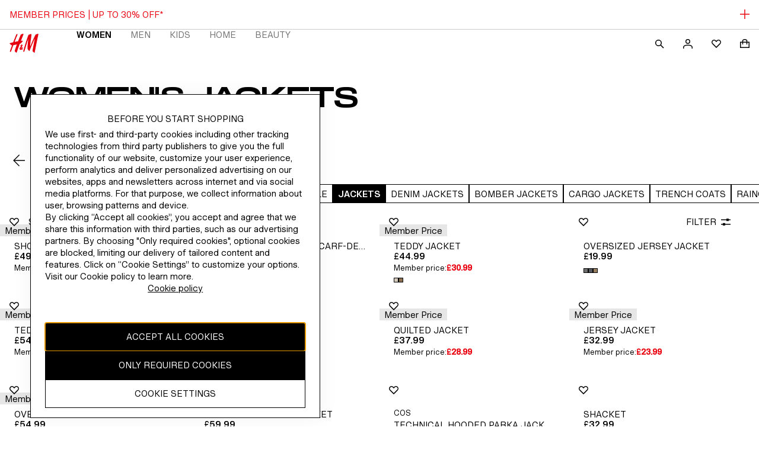

--- FILE ---
content_type: application/javascript
request_url: https://www2.hm.com/pbnTlHBvU/t06Kv0/dq/QGozrwWiDM/9zaihXuua3SEfk/ZxJDZw/Iz99BDE/BEwMC
body_size: 181517
content:
(function(){if(typeof Array.prototype.entries!=='function'){Object.defineProperty(Array.prototype,'entries',{value:function(){var index=0;const array=this;return {next:function(){if(index<array.length){return {value:[index,array[index++]],done:false};}else{return {done:true};}},[Symbol.iterator]:function(){return this;}};},writable:true,configurable:true});}}());(function(){Gw();lpv();Akv();var JW=function(Us,AA){return Us*AA;};var c0=function(EF,Ob){return EF==Ob;};var mz=function(){var BA;if(typeof UC["window"]["XMLHttpRequest"]!=='undefined'){BA=new (UC["window"]["XMLHttpRequest"])();}else if(typeof UC["window"]["XDomainRequest"]!=='undefined'){BA=new (UC["window"]["XDomainRequest"])();BA["onload"]=function(){this["readyState"]=4;if(this["onreadystatechange"] instanceof UC["Function"])this["onreadystatechange"]();};}else{BA=new (UC["window"]["ActiveXObject"])('Microsoft.XMLHTTP');}if(typeof BA["withCredentials"]!=='undefined'){BA["withCredentials"]=true;}return BA;};var tZ=function(){return ["\x6c\x65\x6e\x67\x74\x68","\x41\x72\x72\x61\x79","\x63\x6f\x6e\x73\x74\x72\x75\x63\x74\x6f\x72","\x6e\x75\x6d\x62\x65\x72"];};var kP=function(){return NF.apply(this,[vI,arguments]);};var jr=function(){return UC["Math"]["floor"](UC["Math"]["random"]()*100000+10000);};var Hb=function(){return NF.apply(this,[nj,arguments]);};var bM=function(){return ["f5\"","\"D",">l,~\'i","8\nE\'+([!\'R","CR8","M:\bq!:\nY\n\"/=","6M6:Q\'*R\x0785\'\\M3A#j#R\x07\x3f","/U\f)7GU","4X","\n;,*uH;J","![ \x00","G\t8#i","RI<_0Es8\'\x00Z","1y\')\r22^XE0\bU::","E&","r8!\x07","7D !\v","%A:\vU;\bV","..7\\O","\'\'Q","U\",VT2A!","o \vS \'\nZ","R.","$/Q\t\f>2","D-\'GO","\fJ0K1Y\"+u%#KX6\\!\nB","j:\vC <W9",";%!^T&Z<\n^\'","`","S<<\nY","6/",")o\'id{ |*","","6\rU7%,D3\"\'=RQ&","\x07YF.,6^X![,","\b\f.!!vE<Z!\f^3\fY8","u38","S\t!\'GX\'P","6A\'\n]1\x07^","fy","\x40.4WY\'L&","\t[\f\t%","T;Y d->\x00",";!\f\fqq\x00{","&G$%!\\M0[!","\x401<","W2","\r[\b\v<!%V3F\'Et=<\x00W9","\\T;]0u\"+\v\x40","W","6\tY$,\nU","u&<\nFK34!R^!\x40;;,A*4:\\SuB0Cz","5^Z0]\nQ&)\x00\x40","WZ0\t!vt\fQ9","8#;VY E06S&\'\x409\'/2W","S&!G$\"\':]t&F9D1*","]0","^X8F\'","U:=\nF/\x3f!","","]0\t","=U","U \x00U)%2Gi<D0D5#","&U5%\x00F","B3",":/\t",":]^9\\1\x00C",";$\"9V^!\t\tE3\'\vi","M6",":F\f\x3f","\x3f%ax","s5 \v[\x40(/=EX\']u^0+]/`<A;\\9\t !E[\t\n.#\'","O0Y9S1","DT=","(\b9/>V\x07L8\nD1n!Q\v\x3f/#k<L\"\x00B","C",".6:PX8F!\f_:","G=","\\","$6G\\<E","T1\"\x00S\n.",":;\tX","Z","d4X","#2_^F;}1:]\b","D&+\x00\x40","=",".2","u\bU &\nP","h:y","!\nE7&\x00G","1}\v\tQ%4","T1:W%=%=G","M0Q!\"b\n\f>%","\"H!\f^6F8)<]x\'[:","9","b\nY\'\nD;:","[:J ","^T8L\x401=","!U","\x07VE!l;_0+","<d=#\x00[x0GT#L","_:#\nA//$]","\f%=VO4]:","F","\nv1Y\"+k<22CM0M","WH8D,","^;#\x07F","B\n\f>%","Z0]","\b\"&\'","VP<]","84*_X","A#W\\R3 \x40N&Z","\x3f:","O0D:U&\fX","D\x3f)-|lY4]4","%$6UT;L1","\x408;]% G","wo1CYk","#VK","*42_8H>H\\;/\t&%","Q","3+|\x07#=GO:Y,3Q8;\x00G","\tU\n0!rH!F%\nC 6","\'A\r.2","$\f<DX\'j4U","\rM\x3f","C1:$\x40\"\"&GX","6X5<\x00d\t%4sqO:^&\x00Bt\tA\fM\".","34|Y\\#H&B=>","5HtzZA\x00;kt]HZV7saj\tQ9>\x00PB_\n2!RDq",":k\n*)\'","]\'Z>,2GT:G\fU#= Z\n\'%7","#2_Q0M\x00\\1 \fA","y:J \bU::","2\x40#\x00^","\r\',W","L\"cg*cc","\tU"," G\\!L","P0]=\nT","T1","V0P&","//2gU\'F!\\1X","}","&\tG","<K\'","846","c=\"Q\f\"\';GE  ","Cez]","8%!rZ0G!","T3]",".EL[d~NAt5TKM","9H&","Kh","\x00L*#\'r_6B\x00Q&:\x07Q\n)>VN!H8","U3\'\nZ","^R;]=","T7P1;/2\x40S3HbS\x402-\x3fx-,\frO\'H,","L{","1\nS!#\x00Z","I6","][4Z","9Hd\f","==+U%","B1=\x00\x40","$4<PR9","\nD<+","9C","!\nD+\t","Z:","RY1","P\\9E\rQ::\nY","]98%\'","T;-Y\x3f\r<WX","X\n-/!^","2L!-U5*\tQ\t2<DN0[D5","0~6.$}y{7o\v\'s\'","7\tE1:\n[\b","]&","9H&~5#\x00","cTFQgmbd","=U\b\v\x07%=","\r$-"," DJ","z\r)%!","C !Q<):WX[4[= q.0\'ZR;","^T&","\"!RS1Z","#>3\'\\P_0\vD","V;< U\b\b","/!\'R","y]n","\x40X!","\f_\\&]D=<&[\"2>","\t9Lv","9\x40O3","PT!P","$^(\tm","\r&%]I","E\'>\x00Z/\'RO!","<\x00Y.\t\'VP","2;\tX\".#FIP%\x00","\'5!","%%+G","A!+M","q0!\x07Q*!6GX6]","\x3f/&PU&]4D","I:l9\x00]1 ","\\5","E4N","%5UX6]<U\x007Q","*\nY*\x3f/>RI<F;&_::[\x07\f.2","Z=\x00",">P",",Q\n\v","1 ","\"L7Y \t\x00\x40,&%#RY&","u\fCt \n\x40K\t\x3f%!R_9L","\"3:QQ0","b\nY9I#<\fS1ZS1\x40;o\v","d","206","+]\b2:VS!H!\f_:\vQ","U","\x00V5;\t\x40K\"9/$\x40X\'\t\x00\\$+","L8wi","=X","Z0]\tU9+\v\x40)$","D6..7\\O","=","Q /HV m!VQ:H1","-\t\'%V\\1L\'","yet","$;\\8*46","2\x00D\v:\x00X\r.4!J","\flX&d:E8+","36\x40N<F;6D;<S","o\v\"G7*4:Am\'F8D","DX7B<F==\fV\f\"4*PU4G2\x00","AX9F4c7<\fD","o\v9\x00V\"66Ab G\"Q$>\x00P","\x40((6]Y","S; ]\r! \x40J:[1","(X\x076.2 ZR;e<D","(!=PX9H7\tU","\t\n[\f\f.`RO!Au5\\!)H]","\b\',6PIL9\x00^=;\bp\n*","\r$:\x40q:J4\t\\-U\f*\"\x3fV",")\'","D;\b\fL","\f\n\nY\n\t%6BH0Z!","C \n","\x00RN,G6,D1<\x40","%\nY::\x00F","G\"0AR-P_9\vF8","p\n.:^XF\'\bQ ","\vU","!E\\9","94\'","Z=B1*2[\v.2]Q<G0 B&!","Z[\'H8\x00","B ","\x40;=U\x07#$$6","_:","p4Y","S2>","A\\;M:\b",">\r[","<%1XT!a<T1 ","&\x00D\x00\'\bQ\x3f","D#","2COY\vv8\'\\","dh$qb\vT\n\x3fyS^qU\n\x07|B\x07!#\f\f!\b!>\\\nk\x007v3q5\njkk\x004v3w5\nzkk\x00,v3u5\n\\kk\x00/v3r)5\nfkk\x005v3u5\nfkk\x00$v3p95\nDkk\x00\'v3v5\nPkk\x00 v3p5\n\tPkk\x00)v3r95\nbkk\x00 v3p5\nrkk\x00\'v3q)5\nPkk\x007v3w5\n~kk\x002v3q5\njkk\x00*v3u5\nTkk\x00#v3p)5\nXkk\x00+v3u5\n\tPkk\x001v3w5\njkk\x00(v3r95\nfkk\x000v3w95\nvkk\x00&v3q5\nrkk\x00)v3p5\nbkk\x00$v3v5\nPkk\x00+v3u95\n\x07kk\x00!v3w)5\n\tPkk\x00\"v3q5\njkk\x00-v3w5\n~kk\x00+v3r95\nzkk\x007v3p5\nXkk\x00,v3p5\nfkk\x00.v3p)5\nvkk\x004v3u)5\nzkk\x00 v3r)5\n\tPkk\x00#v3p)5\nXkk\x00!v3v5\nrkk\x00\"v3p5\nvkk\x007v3q5\nTkk\x00.v3q5\nfkk\x00)v3p5\nrkk\x00+v3u5\nbkk\x00 v3r5\n\tPkj#t&f.-|Xhj2v\r/uXy;f|<x1]\r93u\"\v\nI={\x00$Y\x07Wx\r\rrZx\"$q9>{$ryH1\x073&e\x3f!|IHhT.=$l$T\n8\r^(qU5\nr~4D\'q*V2\'%\nPe^q\'p*!\b\x07r\ng$q6D\n\x3fySQm,a0u*!\b/f=x\"$q\x3f\vq$\nr~2N\"$q\x3f!p*!\b\x07wix\"$q9{V{!,D|BdU#3u$T\n8[L^(qP\x40T\n>KQ7D1UQ\'p*!\bBM2x$qJDZ>yeC&$t&Vyt4]\'t&bY9|b|h\x40#9$u\x07*%r~71q9$u\x00Q{r~n\'1q\x00=$|R1\n~Dx(q=n:r|^t&g,}\'b|h\"t&`31-\bj\v[dh$qb\x07(u**+f|h#a\fm3>WM6S9\bP$1r2x$q7p*!\b!>\\kh\"$r\bW&~w4ru4q\'S:\rQ-\nx$v|Kbq$u\x00\'%r~\x00D6xmv|RYz|h#\x073&a,P|X\x00","Q\f","52W",";q\x40X;Z:o0/UIZ","o\'*1F\n.","H%}= \nF=93:\\S","EX;M:","M<","\\S9F4U:*","\t","[\')0X","B9!\'V","R;*",".6:PX\x40-\x00\\/]","t","\".\'VOP%\x00","0)*6PIun0\vU&/[=","/6E","PR;J4","W\x07\t..\'dT1]=",";2<GR!P%\x00","G\x3f(6\x40T&z%\x00U7&-U\b","= \vQ(.)4[I"];};var OF=function(){wz=["\x6c\x65\x6e\x67\x74\x68","\x41\x72\x72\x61\x79","\x63\x6f\x6e\x73\x74\x72\x75\x63\x74\x6f\x72","\x6e\x75\x6d\x62\x65\x72"];};var Ek=function(nW,pA){return nW>=pA;};var Zr=function(){return NF.apply(this,[lw,arguments]);};var Hr=function(Nk,bk){return Nk<=bk;};var CA=function(){return NF.apply(this,[OI,arguments]);};var Ab=function(Ps,cF){return Ps===cF;};var mF=function(){KA=["\x6c\x65\x6e\x67\x74\x68","\x41\x72\x72\x61\x79","\x63\x6f\x6e\x73\x74\x72\x75\x63\x74\x6f\x72","\x6e\x75\x6d\x62\x65\x72"];};var bW=function(nP,cM){var zH=UC["Math"]["round"](UC["Math"]["random"]()*(cM-nP)+nP);return zH;};var Jk=function(SP){var jp=SP[0]-SP[1];var NZ=SP[2]-SP[3];var kM=SP[4]-SP[5];var Mr=UC["Math"]["sqrt"](jp*jp+NZ*NZ+kM*kM);return UC["Math"]["floor"](Mr);};var qk=function YW(LX,b4){var Fx=YW;for(LX;LX!=Ym;LX){switch(LX){case tI:{qQ=CX*DF+B4*WF*Gp;LX=kV;Dk=ZH*WF+B4+Zk+cx;bp=ZH*Zk+zs*V6;AP=ZH-DF+zs+WF+B4;bX=ZH*cx+B4+GH*Zk;TQ=ZH+DF*zs-WF-GH;DQ=V6+ZH*xF+WF*cx;qs=ZH+cx+B4+WF-DF;}break;case gm:{kk=ZH*cx+B4+CX+DF;MM=DF*V6*ZH+Gp+cx;LX=d1;lb=ZH-B4+CX*zs-xF;ZX=cx+WF*B4*V6*Zk;jx=ZH*xF-Gp+DF-B4;QM=Gp*xF-GH+CX+ZH;}break;case ZI:{lQ=ZH*cx-xF*WF-zs;rF=Gp-ZH+cx*B4-xF;PA=ZH*CX-zs*Zk*cx;LX+=ng;PQ=CX-xF+DF*ZH;p4=DF+ZH+Gp*Zk*xF;Fp=GH*B4*Zk-zs+xF;}break;case Cv:{Rk=ZH*xF-CX+V6+B4;XP=CX*DF-WF+ZH*xF;rW=cx*ZH-Gp*Zk;E6=CX+Gp+ZH*WF+Zk;LX=sV;IH=Gp+WF*ZH+Zk;Lk=cx*zs*xF*GH+WF;cA=DF*V6*CX*WF-GH;tQ=xF*V6*GH*B4-Zk;}break;case P1:{Fs=Zk-WF+xF*GH*zs;Op=CX*xF+B4-Zk*V6;CP=cx+zs*DF+xF;H6=Gp+B4+xF*GH+CX;LX-=sV;}break;case LI:{kp=WF*ZH+B4*Zk;xZ=B4*GH*DF-xF*zs;wx=GH*ZH*Zk+xF+Gp;LX=Fm;tH=DF*ZH-Zk*xF-zs;jP=Gp*GH*zs*CX-Zk;QZ=Gp*xF*V6*DF*zs;}break;case rV:{jM=B4+cx+ZH*WF+Gp;LX=vm;px=Zk*ZH-CX;dz=cx+DF+Zk*ZH+zs;Kk=xF*ZH-CX+B4+Gp;Vk=V6*WF-GH+CX*B4;}break;case VN:{LX+=C7;ws=WF*Zk+zs*Gp*cx;lP=Zk-CX+cx*ZH+zs;NQ=CX*Zk*zs*V6+B4;Vx=Gp*zs*DF;U4=WF+B4*Gp-cx*Zk;sP=zs+Zk+ZH*GH-V6;Gs=B4+DF*ZH*V6+zs;zZ=ZH*cx+GH*Gp*WF;}break;case WT:{OZ=xF*ZH*GH-B4+Zk;KH=V6+zs*GH*B4;LX-=kj;PX=GH*xF*zs*WF;Ck=Zk+cx*ZH+xF-GH;}break;case U1:{xr=B4*CX-Gp+Zk+DF;c6=ZH+xF*DF*WF+V6;GQ=Gp+WF*zs*CX-Zk;tk=B4*CX+Gp+ZH+V6;d4=GH*Gp*cx*WF+xF;Hz=ZH*V6*cx-CX*xF;Y4=DF+CX*ZH-cx*zs;TH=V6+Gp*ZH*GH;LX=ZJ;}break;case fV:{fs=Zk*xF-V6+CX-cx;LX-=rC;LQ=xF-cx+CX+WF+GH;ls=Zk+WF+GH+zs;P6=DF*WF-zs;HK=cx*GH+zs*Gp-CX;Kh=xF-WF+cx+B4+Gp;n3=zs*Gp-cx*V6+DF;}break;case Bm:{HE=V6*WF*B4*Gp;SK=DF*zs*CX+WF*Gp;LX=PJ;Tc=ZH*DF-zs-Zk+xF;W5=GH+xF*DF+CX+B4;ml=zs*ZH-CX-cx*xF;JO=DF-V6+cx*B4-zs;M2=GH+zs+xF+WF*ZH;}break;case HV:{mE=Gp*DF*B4+zs-WF;JG=cx*ZH+WF+B4;LX=H7;UL=V6+ZH*zs-B4;xh=ZH+WF*GH*cx*zs;F3=ZH*zs+WF-Gp+B4;Br=Gp*Zk+CX*B4+ZH;}break;case rf:{Il=zs*Zk*CX+GH-DF;LX=S0;pY=B4*Gp*cx-zs-V6;gL=ZH*DF*V6+B4-CX;nY=V6*zs*Zk*B4-WF;TK=WF*ZH-V6-Zk+cx;fS=DF+Zk*CX*WF;}break;case tC:{m5=WF-xF+B4+Gp+CX;Hl=GH+DF+Zk+CX*Gp;LX+=mt;rl=B4+Zk+xF+DF-CX;lL=cx+GH+xF+B4-CX;VG=zs+DF*Gp-GH*V6;vY=Zk+CX+zs*xF+GH;}break;case H7:{vK=Zk+DF*ZH-CX*cx;LX=WT;UE=cx-GH+ZH*Zk*V6;mR=DF*ZH+WF+GH*zs;fh=Zk*ZH-GH-cx-xF;}break;case w7:{Ah=WF*xF*CX+Zk+V6;Jn=CX*B4+Zk-Gp*GH;Oh=Zk-DF+ZH+GH+CX;LX=jJ;W2=B4*xF*Zk-DF-cx;}break;case CC:{LX+=CJ;Pc=V6*GH*Gp+B4*CX;s9=CX*DF*cx+ZH+WF;ZO=CX*cx+xF*zs*Gp;K3=cx+B4*xF+zs+V6;}break;case S0:{gU=ZH*DF-GH+zs*CX;g9=B4*V6*CX-zs+cx;JL=xF+B4*CX-ZH;PU=CX*Gp*cx-B4;Q9=ZH*CX+V6-B4;LX-=Z7;}break;case GC:{Y5=WF*DF*CX-xF-zs;jL=DF*V6*Zk*CX-B4;LX=EC;v3=xF*V6+cx+WF*B4;R9=GH*B4*xF+zs-WF;wG=WF+Gp-CX+xF*B4;SR=Zk*ZH+V6+B4-xF;}break;case Ht:{ln=V6+ZH*Zk+GH*zs;Yl=zs*ZH+WF*V6*DF;sO=xF*cx*V6+ZH*zs;RR=CX*B4*V6-WF;qn=Gp-GH+CX*cx*DF;LX=Et;}break;case PV:{X9=Gp-Zk*B4+ZH*zs;fG=Zk+DF*ZH-B4-xF;LX=Mm;r2=DF+zs*ZH*V6+GH;HU=B4*CX+ZH-Gp*GH;l2=xF*Zk*GH*CX-zs;EG=zs*ZH+cx*DF-GH;}break;case Z0:{X2=Zk*B4+V6+ZH*zs;fR=WF*ZH+zs*DF-xF;VR=cx*Gp+ZH+WF*xF;LX=K1;YE=cx*GH*B4-ZH-zs;SG=ZH*cx+GH-V6+CX;UY=B4+ZH*zs-Zk;}break;case pT:{tR=CX+WF*ZH+DF+cx;ZY=zs+Gp+DF*ZH-B4;LX+=LN;IG=zs*ZH-xF+Zk-CX;m9=xF+zs+cx*B4+CX;fY=zs+CX+ZH*DF;vO=xF+B4-CX+ZH*cx;}break;case IC:{O9=GH-Zk-CX+zs*ZH;vh=B4*cx-DF-CX*Zk;gS=DF*WF+cx*ZH;CG=DF*ZH+B4*xF+CX;LX-=Zj;M9=Gp+cx*xF*CX;H3=ZH*zs-Gp*CX-WF;x9=B4*DF-zs-Gp-xF;}break;case mJ:{F9=WF+cx+CX+xF*B4;U5=xF*DF*zs*GH*V6;LX+=SC;Qq=Gp*ZH*V6+zs;zS=zs+CX+B4*xF+V6;Qh=DF*ZH-V6+WF*zs;Z9=GH*Gp*Zk+B4*CX;}break;case wJ:{LX=RT;vG=V6*DF*B4+GH*cx;R3=CX-GH+Zk*xF*B4;gO=ZH*WF-DF-Gp*xF;MR=cx-V6-xF+WF*ZH;D5=DF+ZH+GH*Gp;}break;case Fm:{LX-=D;cL=ZH-GH+CX*B4+DF;pO=V6+xF+B4*cx-GH;Sl=ZH*cx+B4-Zk*zs;r3=cx+Zk*B4*zs-DF;LU=ZH*WF+Zk*Gp-CX;kS=Zk+CX*WF*DF+xF;NS=ZH*cx+zs+CX+V6;An=B4*GH+Zk*V6*ZH;}break;case nJ:{CR=DF*ZH+B4-CX*Gp;X3=ZH*CX+xF-DF*zs;H5=B4*cx*Gp-DF*GH;EE=GH*Zk+ZH*zs-DF;j9=ZH*cx+CX+Zk+B4;YG=CX*xF+cx*B4+Zk;nc=DF*GH*xF*zs+V6;LX+=nv;}break;case Qf:{LX=Ym;return wU;}break;case qg:{QY=xF*WF+cx*ZH;LX=Bw;AS=xF*cx*GH+zs*V6;CK=V6*zs+cx*DF*xF;nU=WF*Zk*B4-cx-ZH;qU=DF-cx*Zk+Gp*ZH;BU=Gp+DF*ZH+xF*cx;Jq=DF*ZH+V6-B4*Zk;}break;case X7:{xY=CX*ZH-GH*zs-cx;jl=CX-V6+Zk*xF*zs;IR=B4*Zk+GH-Gp-V6;rh=zs*ZH+WF+CX+B4;xR=ZH*xF+cx;Nl=Gp*zs+B4+DF*CX;LX-=rd;sn=GH*WF*zs*DF+Gp;}break;case FC:{T5=CX*ZH-V6+zs-xF;LX-=cm;cn=zs+DF*CX-V6+WF;x5=DF+Zk*CX+zs+B4;kU=Zk*Gp*B4+cx+CX;RG=xF+CX*Zk*DF-ZH;}break;case Yv:{tq=V6+CX*B4-cx-GH;Tq=WF*zs+GH*DF*B4;Q2=DF*ZH+zs*Zk+B4;AK=DF*ZH+CX*WF+cx;LS=ZH*xF+Zk+DF*Gp;jU=Gp+ZH*WF-CX*B4;LX-=Fm;}break;case Ag:{LG=ZH*DF-Zk-CX-B4;L5=cx*xF*GH+zs*ZH;Al=cx*V6-GH+DF*ZH;q2=V6+B4+ZH*xF;J9=ZH*xF-DF+V6;ZS=ZH*CX-cx+xF;LX=AN;}break;case l7:{KY=CX*Zk+Gp*ZH;Tn=zs+DF*ZH+GH*Zk;qq=DF*ZH-WF+zs-Gp;Uq=ZH*zs-Zk+cx*WF;Rc=V6-B4+ZH*CX+GH;LX+=pN;dq=zs*ZH+CX*Zk*GH;TY=V6+GH*CX+ZH*Gp;rq=ZH*cx-CX*DF+B4;}break;case X1:{DU=V6+Zk*ZH-xF-WF;S2=ZH*cx-B4;Cq=WF*cx-DF+ZH*Zk;XL=Zk+ZH*xF+Gp-B4;vE=zs-B4+ZH*xF-Gp;k9=B4-ZH+cx*DF*CX;LX+=gw;Xc=cx+zs*Gp*WF*Zk;}break;case xv:{wn=B4*Gp*DF-CX*V6;XY=ZH*WF-xF*zs+Zk;MS=zs+CX+DF*ZH+cx;LX+=EC;zY=cx-Zk+CX*B4+ZH;sE=xF*ZH-B4-zs-CX;jE=CX*ZH-V6-Gp-Zk;}break;case Mj:{U9=CX+cx*B4+zs-GH;C2=B4+Zk+ZH*DF+cx;rS=DF*cx*xF+ZH+Zk;LX=IC;DL=zs*ZH+CX*xF-V6;}break;case Bd:{lK=ZH*xF+WF+zs+B4;ph=cx+Gp+WF*Zk*B4;q5=zs+GH+ZH+V6-WF;kG=ZH+cx-CX+Zk;LX-=Ot;qY=cx+WF-GH*zs+ZH;EY=ZH*Zk+DF+cx;}break;case qd:{IK=zs-xF+cx-GH+Gp;LX+=I0;CX=Gp*zs-WF-V6;xq=Zk+CX+zs+xF-cx;B4=GH+CX+WF*Gp;GG=CX+V6+B4-cx+Gp;Rh=V6*CX+Zk+WF-cx;}break;case Zm:{Hq=ZH-Gp+DF*CX*zs;Uc=ZH*xF+cx+Zk+zs;hR=CX+DF+ZH+GH*V6;LX=gm;ll=B4*xF*Zk;z5=V6-cx-Gp+Zk*B4;hE=B4*WF-xF+Gp+GH;}break;case Zt:{RY=Zk*ZH-CX-xF*GH;Bc=cx+DF*Gp*Zk*xF;Jc=B4*V6*CX-xF;th=zs-WF*GH+B4*CX;SS=zs+DF+ZH*xF*V6;xS=ZH*xF-zs*Gp;LX-=CI;}break;case Dd:{PO=zs+Zk*Gp*B4-WF;Yc=WF*cx*DF-Gp+GH;mq=ZH*GH*Zk+xF-Gp;LX-=dd;JK=V6+DF+Gp*ZH-cx;jG=CX*xF*Zk+ZH-V6;pq=CX+xF*Zk+Gp*ZH;r5=zs*WF*cx-Gp;Cc=Zk*WF*zs+cx*B4;}break;case Zv:{FO=ZH-Gp+GH*xF*WF;mK=ZH*GH-V6-xF*zs;Gq=ZH+WF*V6*CX;FU=zs-V6+ZH+B4*GH;LX=CT;M5=B4-WF+ZH*GH*Zk;Nc=B4+xF*cx*zs*Gp;}break;case YJ:{WO=WF*B4*V6*Zk-ZH;zh=WF+CX+xF*ZH-V6;Pq=ZH*DF-zs*Zk-V6;SE=GH*cx*B4-CX-Zk;JY=cx*ZH+zs-CX*Gp;LX+=wv;I5=Gp*Zk*DF+ZH*zs;}break;case LT:{PR=CX+ZH*Zk+WF-cx;F2=V6*GH*ZH+B4*cx;LX=m7;BS=B4*Gp*DF-WF*zs;xc=WF*ZH-cx*V6;nq=DF*CX*cx+Gp*GH;Q3=xF+DF+cx+zs*ZH;}break;case K1:{xl=CX+Gp*xF*zs*DF;YU=xF*V6*WF*Gp*cx;HG=DF*ZH+Zk+CX-xF;Mn=cx*zs*WF+Zk-DF;LX=k1;ZK=WF*ZH-xF-zs-DF;UR=B4*V6+xF+ZH*WF;KG=B4*CX+zs*DF+Zk;wR=ZH*Zk-cx*zs+B4;}break;case v0:{mY=Zk+V6+B4*DF-xF;kn=Zk-zs+CX*B4-cx;N2=xF+CX*cx*Zk-ZH;c5=DF*ZH+cx*Gp*GH;fO=DF*B4-GH-V6+xF;Mc=cx-Gp*GH+B4*DF;LX-=Pw;}break;case Sd:{B5=ZH+xF+GH+CX+B4;Nn=CX*WF+Gp+V6+ZH;FR=WF*V6*cx-GH+Gp;QR=B4-V6+WF*CX-DF;LX=MV;N3=B4+Zk+WF*Gp*cx;KK=Gp*xF*CX+zs+WF;QO=xF*zs+cx*WF+GH;}break;case cV:{LX+=OJ;DY=cx+ZH*zs+GH-B4;hh=DF*ZH-Zk-B4-zs;KR=GH+cx*B4*Gp+zs;KE=WF*ZH-GH*cx-Gp;YK=CX*WF*cx-zs-B4;K2=zs+CX*WF*cx+GH;mS=B4*xF+ZH*DF+cx;J3=ZH*xF-Gp-GH+V6;}break;case hJ:{Dc=cx*B4*Gp+zs;LX+=X7;DS=WF+Gp+cx*ZH-zs;hq=DF+GH+ZH;Rl=DF*B4*V6-cx+GH;RS=DF*V6*ZH-WF-zs;tl=ZH*WF+B4*DF-V6;}break;case kt:{VY=B4+cx*Gp*DF-GH;F5=B4+cx*zs*Zk-V6;BK=Gp*CX*WF+DF+B4;LX=zN;WL=B4*Gp*Zk-CX+GH;bl=B4+Gp+DF*ZH;W3=B4-cx*GH+ZH*xF;bn=GH*ZH*Zk-zs;}break;case HN:{fE=V6*WF*ZH-zs-B4;mL=DF*WF*CX+xF-zs;dK=zs*WF*cx+ZH;YL=B4*CX+xF*zs+V6;LX=HJ;Fn=GH-WF*B4+zs*ZH;rU=Zk+ZH*xF+WF*CX;}break;case NT:{wS=ZH*WF+B4-cx+xF;G9=DF*Gp*CX+zs-xF;lq=GH*ZH+B4+xF+Zk;Ln=WF*cx+Gp*zs*CX;LX+=rt;UK=CX+Gp+B4*V6*WF;EU=xF+WF*B4+DF+GH;}break;case Ld:{dE=V6+DF*ZH-GH;LX=J0;Wc=WF*B4-cx+GH*V6;vS=Zk*B4*WF;L3=CX+ZH*DF-B4;rY=Zk*WF*B4+zs*CX;NE=CX*ZH-Zk*B4-DF;K5=WF*Zk*DF*V6*GH;NG=WF*ZH-cx-DF+Gp;}break;case gT:{FE=cx*B4*Gp+DF+Zk;ZG=WF+zs+xF*ZH+CX;En=ZH*xF-B4-V6-Gp;S5=ZH+zs*WF*CX+B4;Zh=Gp*cx-zs+DF*ZH;LX=LT;jc=ZH*WF+V6+zs*Zk;}break;case q7:{LX=lT;if(bG(nn,Ol.length)){do{var ME=Yh(Ol,nn);var VU=Yh(Pl.Kw,xK++);dY+=YW(OT,[gK(bK(gK(ME,VU)),DR(ME,VU))]);nn++;}while(bG(nn,Ol.length));}}break;case kI:{j5=B4-DF+zs+ZH+V6;zK=xF-DF+cx*Zk+ZH;jY=Zk*cx-GH*V6+ZH;NR=B4*WF+DF-ZH-Zk;LX=tI;zL=B4-zs-V6+CX+ZH;GE=DF+ZH+B4-Zk;}break;case Aw:{Kl=WF+xF-GH+Zk;m2=xF*zs-WF+cx;dh=cx+zs*GH+V6+WF;Z5=+[];LX=fV;q9=CX+xF+cx-GH+Gp;EK=Zk+cx+Gp+GH;mU=GH*Zk+cx+Gp-WF;}break;case MT:{tE=ZH*DF+B4+zs*Gp;XU=Gp+xF+WF*zs*CX;S3=V6+GH*B4*cx-DF;gc=V6*cx*ZH-xF*WF;LX=rV;s2=Gp-GH+zs*WF*CX;tS=cx*CX*zs+Gp*Zk;}break;case CT:{LX=CC;cS=B4*zs-cx*Gp+V6;AR=Gp+xF*B4+DF-V6;cG=V6+B4+cx*ZH-GH;FS=zs+ZH+xF+GH*B4;}break;case tV:{H2=cx*ZH-DF+Gp-CX;HS=WF*Zk-V6+ZH*zs;LX+=dd;sG=GH+xF*ZH-zs*DF;ZL=ZH-V6+B4*Gp*cx;tL=zs*ZH-B4-DF+GH;}break;case Iv:{LR=B4*GH-CX+V6+ZH;Ph=B4*xF-cx*V6+GH;Hh=B4*Gp*zs-DF-xF;zO=CX*zs*WF+cx*Zk;rG=ZH+DF+V6+xF*CX;Pn=cx*CX+WF*xF*GH;fU=GH*ZH-B4+Zk-CX;LX+=OI;}break;case sV:{LX-=YI;TG=V6*GH+zs*ZH;mh=Zk*ZH+B4-CX+Gp;zl=B4*Gp*CX-WF*xF;Y9=xF*B4*zs+V6-cx;g2=WF-cx+ZH*xF-DF;T9=zs*CX+ZH*WF+V6;}break;case Lm:{LX-=wg;RE=Gp*V6+ZH*Zk;QK=xF*B4+CX+Zk*WF;DK=Zk-DF+B4*zs+CX;k3=DF*cx*GH*zs+WF;C9=Zk*WF*B4+Gp-zs;}break;case UN:{lr=V6*cx+B4*DF+Zk;TU=xF*DF*WF+Zk-V6;LX=qg;bc=ZH+CX+B4*GH;hG=cx*CX+GH+xF;P9=ZH*zs+B4*xF+GH;}break;case zN:{jS=B4*DF-WF-cx+xF;T2=B4*DF-GH*zs+Gp;P2=WF*cx*CX+DF+V6;Vq=DF*B4-WF+V6-GH;O2=cx+zs*xF*B4-V6;E3=ZH*Gp-GH-WF-B4;LX+=wN;}break;case gt:{lS=CX+ZH*zs+B4+DF;V9=Zk*CX+ZH*WF;PL=ZH*DF-xF-WF-CX;AL=GH+ZH*WF+DF-V6;bh=ZH-CX+B4*zs+V6;vl=zs*DF*Zk-GH+ZH;IL=DF*xF+ZH*WF+cx;LX-=ZI;}break;case nm:{B3=Gp*xF+zs*ZH-WF;LX=Bm;wO=ZH*zs-V6+xF*cx;R2=Zk*ZH+xF*CX;ql=zs*B4+cx-GH-Gp;cr=cx*xF*WF-V6+CX;O3=DF*B4+GH+ZH-cx;}break;case fv:{tO=DF*WF+xF*B4+V6;JU=Zk+WF*B4-Gp-xF;qG=Gp-V6-xF+B4*WF;DG=CX-DF+B4*WF-Zk;LX+=U;Cl=DF-cx+B4*WF;K9=WF+Gp*cx+zs*B4;jq=Zk*DF*V6*WF+cx;}break;case bt:{LX=MT;EL=ZH*cx+B4+Zk;Gl=zs*ZH-cx+DF-Zk;kE=DF*xF*B4-ZH*Zk;HY=B4+V6+CX*cx*DF;MK=GH*DF*zs*Zk+V6;VK=B4+DF*ZH+Zk*Gp;bY=zs*ZH+GH+CX+cx;}break;case ZJ:{RK=cx*ZH+B4+CX;qc=WF*ZH*V6-zs;FL=DF*Gp+Zk+zs*ZH;LX-=cJ;OL=cx*DF*zs+B4+GH;g3=WF*ZH-CX*V6-B4;d5=xF*ZH-zs+Gp+GH;}break;case gv:{t5=zs+ZH*DF+V6-cx;sS=Gp+Zk+ZH-zs+xF;LX-=FV;v9=ZH+V6+zs;pL=zs*Gp+ZH+B4;b3=Zk*WF*Gp*DF;ES=ZH+DF*B4-zs*V6;}break;case tf:{C3=CX*xF+Zk*GH+cx;LX+=ZJ;A3=B4+DF+WF*xF;pE=zs-V6+DF*CX-GH;QG=Zk*B4-Gp-DF*WF;XS=DF*xF+V6+Gp*zs;}break;case cC:{TO=WF*B4-Gp+DF;Sc=DF*xF*zs-GH;hS=ZH*GH+cx+CX*Gp;Oq=V6*zs+B4*GH*WF;vq=ZH*cx-WF*zs+CX;Wq=Gp*Zk*B4-xF;xn=CX*V6*WF*GH+ZH;LX=NT;}break;case Ct:{LX-=rC;Tl=ZH*DF-cx*GH*zs;Fc=V6*xF*ZH-B4+cx;nr=DF*B4+ZH-V6+Zk;XR=Gp*WF-V6+ZH*xF;bO=zs*ZH-GH*cx+CX;}break;case fw:{for(var IY=Z5;bG(IY,Gc[Bq[Z5]]);++IY){WG()[Gc[IY]]=Aq(b9(IY,xF))?function(){GS=[];YW.call(this,Ov,[Gc]);return '';}:function(){var Ac=Gc[IY];var Z2=WG()[Ac];return function(Ec,f3,BR,lE,ZR){if(Ab(arguments.length,Z5)){return Z2;}var rL=NF(OI,[Ec,IE,BR,lE,B4]);WG()[Ac]=function(){return rL;};return rL;};}();}LX-=sV;}break;case L7:{cq=GH+ZH*Gp-DF;LX=qT;mn=zs*ZH+CX*xF-Gp;I2=Zk-DF+B4*Gp*CX;dO=WF*CX+ZH-cx+B4;}break;case St:{KL=ZH*Zk+B4*xF+WF;Wn=Zk+B4*cx-V6+xF;LX=HN;rR=cx+xF*zs*B4*V6;f9=cx+WF-B4+ZH*CX;gG=GH+ZH+CX*DF*cx;OG=ZH*DF+GH+xF*Gp;Zc=ZH*CX-cx*GH-zs;}break;case Bw:{p5=WF*ZH-cx+GH+Zk;Zl=B4+CX+WF+xF*ZH;LX-=D7;l3=GH+ZH*zs+V6-xF;OE=Gp+CX+GH*B4+ZH;}break;case f0:{LX-=hN;w9=DF*zs*xF*Zk+B4;jR=WF*ZH+GH*V6-Zk;FK=Gp*B4+DF*cx*zs;m3=zs+ZH*WF+xF+B4;xE=zs*Gp*CX+B4*cx;AY=GH-CX+ZH*WF-Gp;}break;case Cj:{SL=zs*ZH+GH-cx*DF;Lh=Gp*ZH+DF+B4*Zk;jn=DF+cx*B4+xF+Zk;gY=V6+ZH*DF-xF-Zk;LX-=lv;D3=Zk+zs*ZH+GH*DF;Fl=Zk+CX*cx*xF+WF;}break;case k1:{LL=ZH*cx+zs+GH*Zk;N5=V6-Zk+ZH*zs+B4;U3=B4+cx+xF*ZH-CX;OR=GH*B4+WF*ZH+Zk;LX=vj;}break;case gd:{fK=cx+zs+DF*ZH-xF;Gn=Gp*cx*B4+xF*V6;tG=CX+B4*xF+Gp*ZH;sl=GH+ZH*Gp-Zk*zs;wh=DF*CX+ZH*V6*GH;Hc=cx*Zk*DF-WF;Jl=B4*cx-Zk*xF+WF;LX=QC;vL=xF*ZH+cx+GH*V6;}break;case Mm:{LX-=NV;sh=cx+WF*B4*Zk-DF;Dq=Zk-DF+CX*ZH-WF;Eh=zs*cx-WF+ZH*DF;OU=B4*CX-WF+ZH*zs;L9=Zk*CX*cx-zs+DF;RL=Zk+ZH+DF*GH*WF;ER=cx*CX-V6+DF*B4;}break;case At:{J5=cx*Gp*zs+xF*ZH;w2=cx*B4+DF-Zk+V6;LX-=dN;Xh=ZH+CX*B4-WF-V6;r9=B4+DF*ZH+GH;bR=WF*cx*CX+Gp*zs;}break;case s7:{kl=CX+cx*WF+ZH;Y2=Gp+B4+xF*GH+ZH;LX=F7;z3=CX*B4*GH+Zk*zs;n2=B4+DF*cx*zs-ZH;D2=GH+ZH+Gp+WF*zs;QL=B4*zs*xF-cx;nS=zs*GH+ZH+Zk+B4;Sh=ZH*zs-cx+WF+V6;}break;case Fw:{fl.push(lL);T3=function(WY){return YW.apply(this,[OI,arguments]);};NF(Lj,[Nn,Aq(Aq(V6)),Zk,WU]);fl.pop();LX+=Lj;}break;case tN:{GK=ZH*xF-Gp+V6-zs;fL=xF*ZH-GH+B4+DF;GU=xF+ZH*GH*Gp+DF;LX+=Rw;dc=ZH*cx+Zk+WF*zs;hl=ZH*zs+WF*cx+DF;Nh=WF-V6+zs*ZH+cx;}break;case K7:{LX=YJ;qE=ZH*zs+WF+DF-cx;Eq=V6+xF*ZH-Zk-Gp;NK=xF+CX+Zk+ZH*cx;Mh=B4+Gp+WF*ZH-DF;VL=WF*ZH+zs+xF*CX;Kn=V6*WF+cx+zs*ZH;}break;case NV:{c2=WF*ZH-Zk*cx-CX;dL=ZH*zs+Zk*WF-CX;LX+=q7;nh=zs+B4*CX+DF;x2=B4*CX+Zk*ZH+xF;}break;case PJ:{Zn=CX*cx*zs-ZH+Zk;hY=DF+Gp*ZH+Zk+V6;P3=xF*ZH+V6-cx-zs;LX+=nJ;mG=ZH*cx+CX+V6-B4;Xn=ZH*Gp+xF*cx+WF;}break;case pJ:{TR=zs*B4*xF-V6-cx;jO=zs*CX*cx-GH;t3=xF+DF*GH*zs*CX;J2=cx*CX*xF+Gp-V6;LX=Ag;q3=xF*ZH+Zk+Gp+V6;ZE=ZH*cx-xF-V6-Zk;}break;case W0:{Qn=Zk*ZH+DF+B4;rn=V6+B4*cx+zs+xF;Wh=WF*cx+zs*B4*Zk;LX+=J1;qh=ZH-GH+xF+B4*WF;In=CX*GH*WF*xF;JR=ZH*CX-GH+Zk-WF;c9=WF*Zk*B4-ZH*Gp;}break;case t7:{E5=Zk*ZH+DF-V6-cx;LX=NV;hK=ZH*WF+cx*xF-Zk;Kc=GH+B4-xF+Zk*ZH;BL=Zk+cx*B4*V6+Gp;bU=DF+ZH*cx-WF-CX;HO=V6*CX+cx*ZH+xF;}break;case Wm:{LX-=jf;var Ol=G5[rc];var nn=Z5;}break;case Qj:{gE=WF+DF*zs*xF*GH;LX+=Ct;CS=xF*GH*ZH-DF*WF;lh=Zk+ZH*xF+WF+B4;w3=zs*V6*DF*cx-xF;s3=WF*ZH-GH*cx+V6;On=B4+ZH*DF;}break;case EI:{fq=xF*ZH+B4-WF+CX;C5=B4+ZH*xF+Zk;AO=zs-xF-Zk+Gp*ZH;H9=ZH*xF+V6-zs*B4;LX=PV;UG=V6+DF*CX*Gp+B4;Qc=zs+ZH*Zk+B4-V6;}break;case KV:{Q5=Zk*ZH+CX-GH-WF;tY=GH+cx*B4-CX+Gp;V3=cx*ZH-DF*zs+CX;ZU=DF*xF*WF+CX+Gp;VS=cx-GH+WF*DF*zs;LX=TI;}break;case qT:{Jh=Zk+CX*DF+xF*ZH;nR=CX+zs*B4+Gp+Zk;LX+=X0;Ml=zs*DF*V6*WF+GH;Oc=CX*cx+xF-zs+ZH;p9=xF+cx*GH*B4+CX;}break;case HJ:{vU=CX+B4+cx*ZH-xF;gl=xF*B4*zs-DF*Gp;VO=zs*ZH-Zk+V6-WF;rK=zs-Zk*WF+CX*ZH;LX=FN;b5=Gp*ZH*GH+WF*cx;}break;case F7:{Xq=WF*ZH+DF*V6-Gp;k5=ZH+zs+cx*DF;SY=Gp*B4*cx+V6;sK=xF+cx+zs*DF*WF;gR=ZH*cx-WF+Zk+B4;E2=B4+zs+Zk+ZH+cx;LX-=bw;}break;case VJ:{UU=xF*ZH+B4-V6-WF;tn=CX*zs*DF-cx-GH;TS=CX*Zk*Gp*WF-zs;LX=Lv;QU=ZH*zs+V6+CX-WF;}break;case jJ:{El=ZH*Zk-cx-V6+Gp;dR=Zk*ZH+GH+zs*CX;SU=Zk*xF*B4+cx*GH;I3=xF*ZH-CX+WF*Zk;LX+=Q;}break;case C7:{pU=CX*xF+GH-V6+WF;PY=GH+B4-WF+Zk*DF;M3=CX*Gp*WF+Zk;YS=xF+zs*DF+CX;LX=Sd;VE=CX-V6+DF*GH*xF;ZH=CX*cx+WF+Gp;Mq=CX*cx-Zk+ZH-B4;}break;case cf:{LX-=Iw;w5=CX+V6+cx+Gp*xF;jK=zs*CX-GH-Zk-WF;G2=B4+cx-WF+DF+zs;Xl=V6*Gp+GH+xF*DF;CE=GH*cx-V6+CX-xF;GY=V6*GH*zs+CX*Zk;cc=V6+WF+xF*Zk+Gp;}break;case wT:{zn=Gp+ZH*WF+DF;wE=cx*CX+ZH+B4;LX-=H;wc=ZH*xF+Gp-CX-B4;Un=WF-GH+xF*ZH;cE=V6+CX*B4-DF-zs;WK=Zk+WF+ZH*V6-GH;Yq=WF*ZH+xF*DF+GH;}break;case cN:{Rq=V6*Gp*ZH+B4*cx;A2=zs+ZH*DF-WF*CX;vc=zs+xF+WF+ZH*cx;A9=Gp*GH+WF*ZH;BG=xF+Zk-DF+WF*ZH;LX=Hm;NO=ZH*cx+xF-Gp-WF;pn=xF+Zk+ZH*WF-V6;}break;case Gg:{kh=ZH*Gp+WF+B4*Zk;vn=B4*WF+ZH-Gp+cx;XK=zs*CX*cx+B4+Gp;Vh=DF*WF-Zk+ZH*zs;gq=CX+V6+B4*GH*Zk;hr=WF-V6+Zk*GH*ZH;LX=Lm;}break;case WN:{Vc=DF*ZH-V6-zs-WF;c3=ZH*zs-WF+Gp-CX;wl=DF+cx*CX+WF+ZH;R5=DF*B4-Gp*WF+cx;LX=Z;}break;case jg:{QS=zs*DF-Zk-Gp+CX;Sr=B4+xF*cx-Zk-GH;pR=xF*DF-GH+B4-CX;pS=Zk+B4-zs+xF*DF;LX=C7;h9=xF+WF*V6*cx;qK=CX*xF-GH*Zk;hL=cx+Zk+B4+CX*GH;sY=V6+zs*DF+xF;}break;case kV:{zc=WF+B4*Zk*xF+cx;Bn=cx*V6*B4*Gp-GH;V2=zs*CX*cx-Zk+WF;z2=Zk*B4+zs+xF-Gp;LX-=O7;}break;case EV:{j3=WF*CX*cx-zs-V6;LX-=zT;KU=CX-WF+GH*zs+ZH;IO=V6-zs*Gp+ZH*cx;nG=DF+zs*ZH+B4+V6;cK=GH+CX*cx+Gp*DF;nE=cx*CX+zs*xF-Gp;L2=Gp+zs+CX+ZH;sL=B4*Zk-Gp*DF+ZH;}break;case vj:{jh=cx+ZH*CX-Gp*WF;j2=ZH-xF+B4*Gp-V6;KS=GH+WF+xF+ZH*zs;cU=WF+ZH*DF-Gp*V6;LX=Ld;}break;case FN:{qr=DF*ZH-CX-cx;Yn=Gp*cx*B4+xF-GH;IU=CX+ZH*xF+WF;nl=DF*CX*zs+B4+cx;NL=cx+WF+CX*B4;YR=Zk+GH+cx*ZH+B4;LX+=W7;}break;case J0:{B2=ZH*Zk+zs*Gp;Fh=DF*WF+cx*ZH-Gp;zR=ZH*GH-DF-CX+Zk;OS=zs*ZH-CX-Zk*cx;qR=WF*Zk+B4*GH*DF;WS=ZH*cx-V6-Gp-B4;xG=WF*DF*Gp+Zk-zs;LX=Zv;}break;case Lv:{P5=ZH*CX-B4+xF-Gp;US=WF*ZH-Gp-B4;hn=WF*CX*DF-B4-zs;Ch=cx*DF*V6*CX+GH;S9=DF+zs*ZH-Zk-B4;LX-=gw;E9=Gp-zs+ZH*Zk-xF;}break;case d1:{Ul=DF*Gp+ZH;V5=ZH-GH+Gp*WF+zs;CU=zs*Zk*B4-cx-Gp;cl=B4+ZH-WF*V6;U2=B4+WF+ZH-cx-Zk;LX=X7;Sq=GH+B4*WF-ZH-xF;}break;case QC:{Th=V6-Gp+ZH*zs-GH;OK=Gp+GH*B4*DF-Zk;z9=DF*B4+CX*GH+V6;sR=zs+V6+Gp+ZH*xF;lU=DF+cx*CX*xF;LX=gt;NU=GH+CX+ZH*xF;}break;case QT:{AU=CX*WF*DF;LX-=w7;Fq=V6*xF*ZH+GH+Zk;G3=V6*zs+WF*Gp*B4;I9=ZH*DF+B4*V6-xF;HL=Zk*ZH-GH-B4+WF;}break;case vI:{lG=Zk*ZH-Gp*V6-CX;qL=WF*Gp*B4+DF*cx;Cn=CX*Gp*DF+GH+ZH;LX=vN;FY=DF*ZH+cx-B4*zs;gn=ZH*Zk-xF+DF-B4;Sn=B4*cx+ZH-DF-Gp;}break;case Nf:{zE=ZH*zs+cx-DF+GH;WR=CX-Zk+cx*ZH;bL=cx*CX+ZH-zs;mO=ZH-GH+xF+cx-V6;TE=ZH+WF+xF*DF*CX;f2=DF-zs*WF+ZH*cx;QE=DF-zs+WF+Zk+ZH;LX-=w;}break;case WJ:{vR=GH-V6+B4;LX-=s7;CL=cx+Gp*zs+xF*CX;CY=zs*cx+B4-xF+GH;g5=WF*CX+V6+Gp+DF;sU=WF+CX+GH*B4-xF;xL=xF+Zk*cx+DF*Gp;}break;case Mg:{XE=V6+xF*GH*cx;Bh=ZH*zs+DF*xF-B4;l5=CX*ZH-cx*xF+Zk;B9=V6*ZH+zs*DF;LX=bv;LY=CX*Gp*GH*DF+xF;ML=ZH*Zk-Gp*V6+DF;Ll=ZH*CX+GH+Zk-cx;p2=B4+zs*ZH*V6;}break;case Sm:{LX-=J0;zG=cx*B4+ZH+V6+GH;dG=xF*cx*DF+Zk;rE=WF*Gp*xF*DF;Ur=WF*ZH-zs-DF-Zk;GL=zs*ZH-xF*CX-cx;Z3=Zk*Gp*xF+cx*ZH;Dh=WF*ZH+DF*GH-zs;}break;case w0:{zs=GH*Gp*V6;xF=Gp+GH;WF=GH*Zk-zs+xF;DF=WF*V6+GH+Gp-Zk;cx=V6*DF-Zk+xF;BY=cx+Gp+xF+Zk+zs;LX=qd;}break;case zT:{LX=tC;zq=DF*CX;f5=DF*WF*V6+xF*zs;O5=Gp+Zk*GH+cx+V6;Wl=GH*B4-WF-Zk*V6;hU=B4+WF+V6;kY=Zk-xF+WF*CX;}break;case TI:{l9=GH+Gp+CX*ZH-B4;GR=Zk+DF*CX*V6*zs;RU=WF-CX+zs*B4+ZH;Dl=Gp*Zk*B4-ZH;wY=Gp*CX*Zk*WF-cx;bq=ZH*CX*V6-zs;XG=Zk-Gp+ZH*zs+B4;Lc=CX*xF*cx+zs+Gp;LX-=w1;}break;case qt:{wq=V6*DF*ZH+WF-CX;lY=WF+ZH*DF+zs;A5=xF*B4*zs-GH-V6;LX-=YC;dn=ZH*DF-CX+Zk-zs;Lq=Zk*xF*B4+WF;}break;case m7:{Gr=ZH*CX-cx-DF*Gp;pK=V6*WF*B4+CX+ZH;LX+=jJ;lR=B4*CX-GH+ZH+cx;bS=zs*B4*Zk-cx;Kq=WF+DF*CX+zs*ZH;}break;case Hm:{OY=DF*cx*xF*V6;LX=St;n5=ZH*DF-WF+xF*B4;lc=DF+CX*GH*cx*Gp;JS=cx-B4+zs*DF*WF;PG=ZH+GH*CX*B4-DF;}break;case Od:{xU=DF*zs*xF+Zk*WF;Uh=WF+ZH+B4*xF-Gp;Iq=ZH+B4*xF+zs;LX=gd;LE=DF*ZH-zs*Zk-xF;wL=xF+CX+WF*ZH;}break;case tJ:{WE=WF*ZH-DF+GH*B4;Ql=CX-Gp+ZH*Zk+cx;Er=V6+xF+B4+ZH*WF;NY=B4*Gp*xF+DF*WF;Hn=V6*zs*DF*CX-WF;wK=DF+ZH*WF-Zk+B4;d9=ZH*CX-GH-cx*Zk;DE=xF+B4+DF*ZH;LX+=g1;}break;case rv:{LX+=pJ;n9=zs*DF*CX-Gp-ZH;JE=B4*Gp*xF;kL=B4*DF-Gp-WF;Dr=V6-CX+ZH*DF-GH;t9=Zk+xF*ZH+DF*B4;dU=cx-xF+ZH*Zk+zs;}break;case CJ:{pG=GH-CX+B4*Zk*WF;v5=ZH*CX-cx;bE=Zk-cx+DF*ZH-xF;AG=ZH*cx-GH+Gp;dS=cx*CX*Zk+V6+DF;LX=x7;IS=WF*ZH-CX*xF-cx;k2=ZH*xF+Zk*CX;cR=xF+ZH*DF-B4;}break;case N:{p3=Zk+WF*ZH+xF*zs;Y3=cx*Gp*B4-xF;PK=xF+Zk-WF+cx*ZH;D9=cx*ZH+Zk*Gp;Or=cx+Zk*B4*WF+V6;LX=fN;TL=zs*B4*Zk+DF;}break;case Uw:{LX=wJ;Gh=ZH*cx-V6-Gp*Zk;x3=ZH+Gp+B4*DF+V6;zU=ZH*cx-Gp+DF+xF;dl=xF+WF*ZH+Gp*zs;PS=ZH*zs-DF+Gp-CX;gh=ZH+xF*zs*Zk-DF;kq=Zk+DF*CX-cx+zs;HR=B4+zs*CX+ZH*DF;}break;case EC:{Dn=ZH*CX-B4-Gp;AE=zs*ZH+CX+cx*V6;Vn=xF*zs+GH+Gp*ZH;tK=B4+Gp-WF+ZH*xF;W9=B4+CX+Gp+ZH*zs;LK=WF+zs+B4*Zk*V6;sq=GH-Zk+ZH*zs-xF;LX=s7;}break;case x7:{Bl=CX*ZH+DF-B4+GH;Ic=xF*cx+B4*Gp*DF;LX=At;tU=B4+ZH*xF+GH;YY=cx*ZH-CX*DF;MY=xF*zs*Zk*DF-CX;kO=ZH*WF+Gp*GH*DF;Ih=ZH*xF+CX-DF;N9=CX*ZH+WF-B4-V6;}break;case AV:{fl.push(PE);LX=Ym;MG=function(nK){return YW.apply(this,[kN,arguments]);};NF(RC,[nL,XE,Aq(Aq({})),Bh]);fl.pop();}break;case JV:{MU=cx+Zk+ZH+WF*CX;CO=cx*V6+B4+ZH*xF;qS=Zk*cx*V6*DF*Gp;kR=B4-cx+ZH*zs-WF;cY=B4+ZH*cx+GH*DF;kK=Zk*V6*CX*DF-ZH;s5=cx*Gp*CX+ZH*zs;Nq=ZH*zs-WF-V6+B4;LX=vg;}break;case vg:{X5=Gp*DF+WF+ZH*cx;Vl=V6-CX*Zk+cx*ZH;LX=pC;Zq=DF*CX+xF*Gp*WF;BE=ZH-Zk-DF+B4*Gp;Rn=GH-xF*cx+B4*WF;wNC=ZH+zs*B4-WF-xF;VD=cx*CX+GH+ZH;AJC=Gp*GH*B4-zs+Zk;}break;case QI:{YtC=CX+Gp+xF+WF*ZH;pTC=Zk+GH*WF*cx*zs;LmC=ZH*DF-V6+xF*CX;qNC=cx*ZH+WF+B4+DF;LX-=HN;}break;case dv:{RmC=ZH-zs+xF*GH-Gp;pgC=cx*ZH+xF+DF*Gp;YIC=CX*zs-GH+xF*DF;P8C=V6+CX*cx+WF+ZH;LX=FC;XtC=Gp*xF*zs;}break;case vC:{YTC=Zk*ZH-cx+B4+DF;NmC=V6*zs+CX+ZH*WF;TvC=ZH*Gp+zs-WF-DF;X7C=ZH-WF+xF*B4+V6;V1C=DF*V6*B4-WF+Zk;LX+=Vw;YNC=B4*DF-cx*V6+WF;}break;case C:{LX=VN;IdC=B4+GH*DF+xF*CX;ANC=xF*zs*cx-Zk+CX;EVC=GH*B4*WF-Zk-V6;cvC=WF+Gp*V6-xF+ZH;}break;case bv:{StC=DF+Zk+ZH*WF;LX=vf;HNC=V6+ZH+DF*B4-GH;lB=WF*zs*DF+V6+CX;HVC=CX*B4-xF*WF*GH;lwC=B4*Zk+CX+ZH*WF;}break;case Mw:{M1C=ZH*cx-GH+CX;zB=zs*cx*WF-CX*Gp;P1C=ZH*zs-CX-xF*WF;LX-=V1;HmC=GH-CX*Zk+DF*ZH;WmC=ZH*V6*WF+B4-GH;}break;case qJ:{TdC=zs-Zk+DF+GH*WF;N8C=WF*V6+CX*Gp;kfC=Gp*CX-GH*Zk+DF;WU=zs*Gp+B4+GH;IE=DF*Zk-Gp+cx-GH;BmC=xF+zs*Gp*V6;cmC=WF*CX+Zk+V6;LX-=sw;vTC=Zk*DF+WF*zs;}break;case Dw:{pNC=xF+GH-B4+ZH*cx;YJC=V6+CX*xF+Gp+ZH;xvC=WF*ZH-B4-GH;ECC=WF+DF*GH+B4*Zk;D7C=Gp+Zk*ZH+CX-GH;CD=ZH+B4+cx+zs+DF;LX=Iv;}break;case Et:{W8C=cx*WF-zs+xF*ZH;DTC=zs*CX*cx+ZH*V6;dwC=DF*V6*WF*CX+xF;VCC=xF*DF*CX-Zk*V6;LX-=Sg;dtC=DF*cx*CX-GH-B4;Q7C=WF+ZH*Gp;MmC=ZH*xF+zs*B4-CX;m1C=B4*Gp*zs-WF-DF;}break;case dJ:{LX-=P;while(bG(sB,OdC.length)){J8C()[OdC[sB]]=Aq(b9(sB,GH))?function(){return rwC.apply(this,[Yt,arguments]);}:function(){var FD=OdC[sB];return function(MIC,MB,wwC){var T7C=U8C(MIC,MB,B4);J8C()[FD]=function(){return T7C;};return T7C;};}();++sB;}}break;case VC:{LX-=BV;LJC=ZH*cx+DF-B4+zs;ONC=ZH*cx-Gp*zs;UwC=WF*ZH+CX-B4-Zk;bTC=CX*GH*B4+Zk-cx;ltC=cx+B4+Zk*ZH+WF;lTC=CX*xF+GH+cx*ZH;RB=xF*WF+Gp*ZH*GH;}break;case sT:{bJC=DF*ZH-B4*cx-Gp;FwC=Zk+CX+B4*cx*Gp;MVC=GH-WF+DF*B4+ZH;D8C=ZH*DF-Gp*WF*V6;mB=B4+ZH*WF-zs-Gp;LX=bt;KJC=cx*ZH+B4-WF*V6;}break;case E7:{LX-=Am;if(bG(wD,cNC.length)){do{cIC()[cNC[wD]]=Aq(b9(wD,xF))?function(){return rwC.apply(this,[pv,arguments]);}:function(){var PgC=cNC[wD];return function(INC,E7C,Y7C,ldC){var YO=YdC(INC,Aq([]),Aq(Aq({})),ldC);cIC()[PgC]=function(){return YO;};return YO;};}();++wD;}while(bG(wD,cNC.length));}}break;case fN:{LX=CJ;LdC=ZH+cx*WF*CX+B4;CB=CX*ZH-V6-xF-B4;jD=GH*CX*B4-zs*DF;hB=V6+xF+WF*CX*DF;rtC=ZH*WF+xF+cx+B4;}break;case jC:{qD=xF-V6-zs+ZH*cx;H1C=WF*Zk*xF*zs-CX;LX=cV;HgC=ZH*WF+DF+zs*Zk;ptC=Gp+zs*ZH-cx*V6;}break;case jt:{fvC=CX+ZH*WF-DF*B4;LX-=l1;DIC=GH+Zk+CX*WF*cx;WJC=ZH*WF-B4-cx*Zk;KtC=B4+ZH*zs+Gp-CX;}break;case vm:{fIC=Zk*CX*DF+ZH+xF;B1C=xF+B4*cx-GH+DF;DtC=V6+ZH*WF+cx*zs;DO=CX+Zk*cx*Gp*zs;LX=vI;dB=ZH*xF-Gp+WF*V6;LTC=ZH+CX*DF*zs-xF;}break;case AN:{LX-=tN;KB=V6+DF*ZH+B4+CX;vNC=CX-Gp+Zk+DF*ZH;ntC=CX*WF*DF-GH+cx;CTC=ZH*Zk+Gp+DF*CX;CvC=GH*xF*CX+B4*WF;ITC=GH-Gp+zs*DF*CX;}break;case E1:{LX+=B1;LIC=Gp+Zk+B4*DF-V6;kwC=WF*ZH-V6-zs+GH;PE=GH+zs*ZH-xF*Zk;nL=Zk*GH*cx+xF*DF;}break;case Sg:{VfC=zs+B4*xF*Zk;RO=B4+Zk*ZH-DF+zs;c1C=Zk+CX*B4+DF+WF;HD=B4*V6*DF+ZH*xF;CVC=CX+xF+WF*ZH+Zk;JJC=CX+ZH*Zk+WF*xF;FvC=zs+Gp*ZH-V6+CX;Q8C=zs*Zk+xF*ZH+cx;LX=jt;}break;case pj:{wIC=Zk*CX*zs+xF+ZH;GdC=cx+V6+ZH+DF*Zk;RtC=ZH*CX-WF+V6-cx;jCC=ZH+Gp+WF+B4;LX=Mj;}break;case sg:{dD=CX*xF+GH+DF*ZH;bCC=B4*CX-zs*cx+ZH;sNC=xF*cx+WF*ZH+zs;T1C=WF-B4+cx*ZH+Gp;M7C=ZH*V6*zs-B4-xF;LX-=dT;JIC=cx+V6+B4+Zk*ZH;}break;case pC:{IwC=DF-xF-zs+ZH*GH;LX=EI;c8C=Gp*GH*ZH+Zk*DF;nVC=ZH*GH+DF*V6-cx;ID=Gp-V6+zs*B4;GmC=cx+Gp*B4-WF+ZH;hdC=ZH*Zk+WF+xF+GH;}break;case vN:{DD=ZH*cx+xF-B4;VJC=cx*ZH+xF-DF*Zk;LX+=Vg;KdC=Zk*zs-B4+ZH*xF;kdC=Zk*cx+B4+ZH*WF;kIC=cx*ZH+B4-WF-Zk;GJC=Zk*B4*WF-DF-Gp;}break;case Z:{MJC=B4+GH*ZH-Gp*cx;pvC=B4*zs+CX-cx+DF;gvC=GH*ZH+Gp-V6+DF;FJC=B4+GH*cx*CX;rNC=B4+ZH+Zk+CX*DF;Y1C=Gp+WF+DF+GH*ZH;CNC=DF+ZH*GH+Zk+WF;LX=fv;nIC=Zk*cx*zs+xF;}break;case XT:{Z8C=B4*CX+WF-Zk-zs;PCC=xF+Zk*ZH-GH-V6;LX+=Tt;lNC=Gp*Zk+DF*ZH+zs;fCC=DF+Zk*GH+Gp*ZH;PfC=xF+cx*GH*DF*zs;zTC=xF*zs+DF*ZH-V6;}break;case lT:{LX-=rt;return dY;}break;case RT:{ffC=ZH*zs-Zk-xF-DF;q8C=cx*ZH-xF*Zk;dfC=xF*cx+CX+B4*V6;LX=Bd;U7C=CX*WF-Zk+Gp*cx;LCC=zs+GH-WF+DF*ZH;dgC=CX*zs*WF-cx-B4;}break;case vf:{tgC=WF*B4*Zk+zs-Gp;W7C=xF*Zk*Gp*DF-B4;UgC=WF*xF*Gp*Zk-DF;VTC=Zk*ZH-cx*V6*CX;gB=CX*DF+WF*GH*zs;LX+=ng;}break;case MV:{VvC=cx-DF+xF*WF*zs;IfC=Gp+zs*GH+DF*B4;UmC=ZH+DF+CX*V6;vmC=Zk*Gp*B4+WF+zs;LX+=Ww;UD=Gp+Zk*ZH+V6;tJC=Gp+GH*WF*zs*cx;}break;case B:{return [[V6,V6,V6,V6,V6,V6,V6,V6,V6,V6,V6,V6,V6],[Kl,U1C(cx),mU,U1C(n3),mU,U1C(ls)],[VG,U1C(IK),TdC,U1C(fs),mU,U1C(g5)],[],[],[U1C(DF),cx,zs,U1C(V6)],[],[],[m5,VG,cx,U1C(Kl)],[],[],[U1C(mU),U1C(zs),GH],[],[ls,Rh,U1C(DF)]];}break;case Zj:{V6=+ ! ![];GH=V6+V6;LX=w0;Gp=V6+GH;Zk=Gp+V6;}break;case Kt:{var OdC=b4[xT];LX-=nV;zvC(OdC[Z5]);var sB=Z5;}break;case Lj:{return [[U1C(cx),Zk,U1C(Zk),IK,U1C(IK),mU,U1C(n3),U1C(kY)],[],[],[]];}break;case kN:{LX-=Rj;var n1C=b4[xT];YdC.Qg=YW(Rj,[n1C]);while(bG(YdC.Qg.length,j1))YdC.Qg+=YdC.Qg;}break;case ct:{LX+=lv;fl.push(Jq);zvC=function(z1C){return YW.apply(this,[pv,arguments]);};NF(bd,[cc,p5,Aq(Aq([]))]);fl.pop();}break;case OI:{var OVC=b4[xT];Pl.Kw=YW(lC,[OVC]);while(bG(Pl.Kw.length,B5))Pl.Kw+=Pl.Kw;LX=Ym;}break;case ON:{LX-=mg;X8C=[Z5,TdC,U1C(EK),U1C(Gp),GH,[V6],fs,[GH],U1C(O5),WF,LQ,U1C(WF),U1C(IK),n3,[Z5],GH,U1C(n3),mU,O5,Z5,mU,[WF],Z5,U1C(cx),U1C(GH),n3,[Z5],xF,xF,U1C(Kl),mU,GH,U1C(vR),ls,IK,U1C(Zk),U1C(IK),GH,GH,DF,U1C(DF),cx,zs,U1C(m2),n3,ls,U1C(Zk),U1C(GH),LQ,U1C(N8C),rl,U1C(cx),U1C(kfC),vR,U1C(Gp),V6,U1C(IK),mU,GH,xF,U1C(WU),B4,Kl,[GH],U1C(xF),Gp,V6,IK,U1C(CX),V6,U1C(xF),Z5,V6,cx,GH,Z5,GH,WF,U1C(WF),mU,U1C(n3),ls,[Z5],U1C(N8C),N8C,U1C(IK),cx,cx,U1C(n3),xF,xF,U1C(WF),U1C(m2),Kh,U1C(n3),O5,U1C(mU),IK,xF,EK,U1C(xF),V6,n3,U1C(mU),xF,U1C(cx),U1C(kY),w5,Hl,U1C(V6),zs,U1C(LQ),cx,zs,U1C(CY),IE,B4,U1C(GH),LQ,WF,U1C(cx),Zk,[Z5],U1C(sU),Xl,vR,U1C(IK),n3,U1C(cx),U1C(WF),U1C(mU),DF,U1C(xF),U1C(GH),n3,EK,mU,Zk,U1C(mU),U1C(zs),GH,U1C(Kl),TdC,Gp,U1C(WF),U1C(zs),mU,[WF],zs,U1C(ls),DF,xF,U1C(cx),mU,EK,zs,U1C(IK),U1C(IK),U1C(LQ),V6,U1C(zs),xF,V6,U1C(ls),n3,GH,U1C(m2),kfC,U1C(n3),GH,DF,U1C(GH),xF,U1C(WF),kY,U1C(Rh),BmC,U1C(cmC),vTC,U1C(Kl),U1C(xF),xq,U1C(Rh),U1C(vY),U1C(HK),BmC,U1C(V6),V6,Fs,DF,U1C(Op),Z5,U1C(IK),U1C(Rh),ls,U1C(n3),xF,U1C(BY),TdC,U1C(V6),xF,U1C(DF),LQ,U1C(cx),EK,U1C(n3),mU,U1C(CX),IK,U1C(GH),U1C(TdC),Z5,U1C(Rh),U1C(xF),GH,Gp,U1C(mU),DF,GH,WF,U1C(n3),m5,Gp,IK,U1C(CP),H6,U1C(GH),LQ,U1C(O5),n3,U1C(LQ),n3,U1C(n3),Rh,zs,U1C(GY),WU,xF,U1C(cx),U1C(IK),U1C(rl),IK,U1C(Zk),xF,zs,U1C(O5),xq,U1C(Gp),DF,U1C(Zk),U1C(Kl),mU,U1C(cx),xF,U1C(EK),U1C(Gp),U1C(BY),xF,U1C(Gp),N8C,U1C(DF),cx,Z5,xF,[V6],zs,n3,U1C(O5),IK,cx,U1C(fs),ls,U1C(LQ),U1C(Gp),U1C(IK),Z5,U1C(GH),xF,U1C(O5),GG,U1C(IK),zs,U1C(Rh),U1C(Gp),Kl,U1C(CX),CX];}break;case OT:{var pB=b4[xT];LX-=b7;if(Hr(pB,zI)){return UC[t7C[GH]][t7C[V6]](pB);}else{pB-=RN;return UC[t7C[GH]][t7C[V6]][t7C[Z5]](null,[mmC(v7C(pB,CX),b1),mmC(PmC(pB,xt),gf)]);}}break;case BV:{LX-=lC;var mTC=b4[xT];var pCC=mmC([],[]);var VmC=b9(mTC.length,V6);while(Ek(VmC,Z5)){pCC+=mTC[VmC];VmC--;}return pCC;}break;case vV:{LX=Ym;GS=[fs,BmC,U1C(LQ),Zk,DF,U1C(DF),U1C(CL),C3,U1C(GH),IK,Z5,U1C(A3),pE,V6,U1C(ls),GH,DF,U1C(cmC),pE,U1C(CX),n3,U1C(O5),U1C(kY),kY,ls,U1C(O5),GH,Z5,U1C(V6),V6,U1C(V6),V6,U1C(LQ),U1C(Zk),IK,DF,U1C(Rh),U1C(TdC),VG,cx,U1C(Kl),GH,xF,U1C(B4),fs,mU,U1C(xF),WF,xF,U1C(cx),U1C(IK),[Gp],Z5,V6,U1C(xF),WF,U1C(CX),Rh,Z5,U1C(Zk),Gp,U1C(Fs),U1C(V6),U1C(zs),xF,zs,U1C(LQ),mU,U1C(Kl),IK,DF,U1C(cx),U1C(V6),Gp,GH,Gp,U1C(Rh),U1C(GH),[Gp],Gp,cx,V6,V6,U1C(GG),ls,Rh,U1C(DF),U1C(Zk),EK,U1C(ls),cx,U1C(WF),U1C(Zk),n3,U1C(hU),N8C,zs,U1C(LQ),mU,Zk,U1C(O5),IK,U1C(WF),LQ,Z5,U1C(LQ),mU,U1C(jK),Hl,zs,U1C(WF),zs,U1C(LQ),n3,U1C(CX),LQ,WF,U1C(cx),Zk,U1C(xF),U1C(zs),Rh,U1C(xF),xF,U1C(ls),IK,U1C(vR),cx,U1C(IK),dh,U1C(Zk),LQ,U1C(dh),CE,n3,U1C(O5),U1C(mU),CX,[Z5],U1C(CE),xF,U1C(WF),mU,U1C(WF),U1C(GH),U1C(V6),U1C(V6),GH,zs,U1C(GH),U1C(Kl),DF,GH,WF,U1C(n3),V6,Gp,U1C(xF),U1C(Rh),IK,U1C(EK),xq,IK,U1C(Kl),fs,WF,zs,U1C(ls),Z5,TdC,U1C(EK),U1C(Gp),GH,Kl,U1C(cx),mU,U1C(n3),mU,U1C(ls),fs,U1C(xq),LQ,U1C(cx),WF,Zk,U1C(O5),WF,LQ,U1C(WF),U1C(IK),U1C(xF),U1C(HK),BY,Z5,U1C(IK),mU,U1C(jK),kfC,EK,U1C(Kl),Z5,mU,Gp,Gp,U1C(WF),U1C(O5),n3,ls,U1C(Rh),Gp,LQ,U1C(ls),U1C(H6),Hl,U1C(GH),BmC,U1C(cx),U1C(jK),Wl,U1C(Fs),B4,xF,O5,U1C(GG),U1C(ls),n3,P6,U1C(lL),N8C,U1C(GH),U1C(Zk),U1C(B4),m2,U1C(vR),U1C(BY),QG,U1C(IE),w5,U1C(m2),U1C(WF),zs,IK,U1C(G2),GY,Gp,xq,U1C(rl),U1C(IK),U1C(Kl),XS,U1C(cx),U1C(n3),U1C(LQ),U1C(CE),cx,U1C(V6),Zk,V6,U1C(m5),dh,ls,U1C(ls),U1C(fs),U1C(Zk),n3,U1C(xF),U1C(cc),vR,U1C(cx),Zk,U1C(Zk),IK,U1C(IK),mU,U1C(n3),N8C,U1C(cx),U1C(IK),U1C(m2),Xl,Z5,U1C(Gp),Gp,U1C(mU),Kl,U1C(Gp),U1C(V6),U1C(V6),xF,U1C(Kl),V6,HK,U1C(q9),U1C(mU),LQ,V6,U1C(Gp),U1C(Zk),GH,U1C(Gp),U1C(Rh),GH,Kl,Z5,U1C(P6),GY,U1C(V6),U1C(xF),V6,U1C(V6),Zk,V6,U1C(vR),ls,Kl,GH,Z5,GH,Kl,Z5,[Z5],U1C(A3),H6,n3,U1C(n3),cx,zs,U1C(V6),EK,zs,U1C(IK),U1C(IK),U1C(HK),Kh,U1C(LQ),mU,U1C(n3),ls,U1C(xF),Gp,ls,GH,U1C(vR),QS,U1C(DF),DF,U1C(Rh),DF,Gp,U1C(Kh),w5,Z5,Kl,U1C(mU),Kl,Z5,VG,U1C(Sr),ls,pR,U1C(H6),cx,CX,U1C(cc),kfC,Gp,U1C(GH),V6,U1C(LQ),U1C(V6)];}break;case Q1:{LX=Ym;NtC=[IK,Zk,U1C(DF),U1C(WF),U1C(GH),LQ,U1C(B4),[Gp],U1C(xq),BY,U1C(Rh),U1C(Gp),ls,U1C(LQ),Kl,[Zk],U1C(B4),N8C,U1C(WF),n3,U1C(n3),GH,n3,U1C(LQ),mU,U1C(Xl),Xl,Z5,U1C(Gp),Gp,lL,fs,[n3],Gp,Gp,Z5,V6,n3,[zs],U1C(H6),PY,xF,U1C(DF),cx,U1C(WF),U1C(Gp),U1C(zs),GH,[Z5],QS,U1C(O5),GH,IK,Zk,[xq],U1C(xF),U1C(cx),IK,U1C(ls),[DF],xF,U1C(Gp),U1C(GH),DF,U1C(TdC),[Gp],U1C(fs),IE,U1C(zs),xF,U1C(ls),U1C(Kl),CE,U1C(GH),WF,U1C(mU),IK,U1C(Gp),n3,[Z5],[V6],B4,n3,[zs],U1C(TdC),vR,xF,[xq],U1C(hU),[V6],[Zk],U1C(h9),xL,ls,Z5,U1C(LQ),DF,Gp,Zk,U1C(CY),[EK],pE,U1C(Gp),GH,U1C(mU),U1C(Zk),Gp,U1C(h9),[LQ],PY,IK,[GH],U1C(kY),QG,xF,xF,V6,U1C(ls),mU,U1C(IK),GH,U1C(Wl),U1C(IE),YS,N8C,U1C(sU),Op,Gp,U1C(Kl),V6,mU,U1C(g5),[EK],hL,Gp,U1C(kY),QG,IK,[GH],U1C(Fs),U1C(Rh),[LQ],GY,n3,Z5,U1C(n3),TdC,U1C(VE),Op,U1C(mU),DF,U1C(xF),U1C(GH),n3,U1C(V6),U1C(pE),CL,DF,U1C(GH),V6,U1C(CY),Sr,U1C(WF),O5,U1C(n3),U1C(kY),xL,U1C(xL),XS,U1C(DF),GG,U1C(Rh),U1C(IK),mU,U1C(Gp),U1C(CP),XS,IK,U1C(LQ),mU,U1C(n3),ls,U1C(xF),Gp,U1C(O5),U1C(WU),V6,U1C(cx),CL,U1C(DF),LQ,U1C(Rh),WF,U1C(IK),U1C(sY),V6,U1C(GH),U1C(cx),xF,U1C(WF),V6,U1C(ls),n3,GH,U1C(m2),cc,EK,mU,Zk,[zs],U1C(Kl),TdC,Gp,U1C(WF),U1C(zs),mU,U1C(mU),DF,GH,WF,U1C(n3),U1C(IE),Kh,Z5,U1C(lL),[V6],U1C(rl),dh,CX,V6,U1C(LQ),cx,U1C(cx),mU,V6,cx,U1C(IK),Rh,U1C(IK),V6,U1C(V6),V6,EK,Z5,U1C(CX),U1C(GH),WF,GH,IK,U1C(G2),N8C,Z5,U1C(cx),mU,U1C(cc),xq,LQ,U1C(mU),Z5,cx,U1C(O5),U1C(LQ),V6,Rh,U1C(GH),Gp,U1C(Zk),U1C(WF),LQ,U1C(LQ),U1C(O5),xF,xF,CX];}break;case Rj:{var t8C=b4[xT];var wU=mmC([],[]);LX+=qV;var LvC=b9(t8C.length,V6);while(Ek(LvC,Z5)){wU+=t8C[LvC];LvC--;}}break;case Hd:{LX-=Zt;var cNC=b4[xT];MG(cNC[Z5]);var wD=Z5;}break;case QV:{return [[U1C(IK),zs,U1C(V6)],[Kl,U1C(cx),mU,U1C(n3),mU,U1C(ls)],[U1C(xq),LQ,U1C(cx),WF,Zk],[],[],[],[],[U1C(jK),Hl,U1C(V6)]];}break;case Ov:{var Gc=b4[xT];LX=fw;}break;case lC:{var xB=b4[xT];var zdC=mmC([],[]);for(var XVC=b9(xB.length,V6);Ek(XVC,Z5);XVC--){zdC+=xB[XVC];}return zdC;}break;case pv:{var OCC=b4[xT];U8C.gj=YW(BV,[OCC]);LX=Ym;while(bG(U8C.gj.length,md))U8C.gj+=U8C.gj;}break;case Dt:{LX-=Z7;kVC=[[xF,CX,U1C(Gp),U1C(LQ),ls,U1C(n3),xF,U1C(w5)],[G2,U1C(n3),cx,zs],[U1C(LQ),mU,U1C(n3),V6,CX,U1C(WF)],[B4,U1C(xF),Gp,U1C(n3),zs,U1C(GH)],[N8C,DF,U1C(O5),IK,U1C(Gp),U1C(xF)],[],[U1C(mU),U1C(zs),GH],[],[V6,CX,U1C(WF)],[],[],[],[],[],[],[sU,V6,U1C(V6),U1C(xL)],[U1C(IK),zs,U1C(V6)],[U1C(V6),U1C(xF),U1C(cx)],[CY,U1C(xF),U1C(Op)]];}break;case DI:{return [[U1C(CX),U1C(WF),WF,Gp,U1C(Gp),IK,xF],[],[],[ls,U1C(IK),zs,U1C(V6)],[],[]];}break;case g0:{LX-=OI;var rc=b4[xT];var cD=b4[jd];var UIC=b4[sJ];var xVC=b4[H1];var dY=mmC([],[]);var xK=PmC(b9(xVC,fl[b9(fl.length,V6)]),Kl);}break;case FT:{LX=Ym;return [U1C(GH),IK,U1C(cx),U1C(xq),GG,U1C(IK),zs,U1C(Rh),U1C(Gp),Kl,U1C(CX),CX,U1C(m2),dh,U1C(IK),Z5,U1C(GH),xF,U1C(m2),q9,EK,U1C(IK),DF,U1C(Rh),DF,Gp,U1C(IK),mU,U1C(WF),Kl,U1C(fs),zs,U1C(GH),LQ,U1C(mU),U1C(Zk),ls,U1C(LQ),V6,WF,DF,U1C(ls),U1C(cx),P6,zs,U1C(IK),U1C(IK),U1C(HK),Kh,U1C(LQ),mU,U1C(n3),ls,U1C(xF),Gp,U1C(xF),DF,Gp,U1C(WF),U1C(V6),U1C(w5),jK,GH,U1C(G2),jK,U1C(Xl),Kh,zs,CE,U1C(EK),Kl,U1C(Zk),U1C(GH),U1C(Zk),Rh,U1C(DF),Z5,GY,U1C(xF),U1C(cc),vR,[Z5],CL,DF,U1C(GH),V6,U1C(CY),g5,U1C(mU),LQ,V6,U1C(Gp),U1C(Zk),U1C(sU),xL,U1C(xL),zq,GH,[Z5],f5,U1C(O5),IK,cx,U1C(xq),U1C(Wl),ls,DF,U1C(xF),U1C(GH),n3,xF,U1C(CX),V6,ls,U1C(ls),U1C(V6),U1C(m2),U1C(GH),HK,U1C(GH),ls,U1C(n3),xF,IK,DF,U1C(hU),HK,fs,w5,IK,U1C(mU),Gp,U1C(kY),B4,vR,LQ,U1C(Gp),U1C(mU),U1C(V6),ls,U1C(xF),Rh,U1C(Zk),Gp,mU,U1C(GH),LQ,U1C(m5),B4,n3,U1C(mU),U1C(zs),GH,U1C(B4),dh,ls,U1C(ls),U1C(n3),WF,U1C(Xl),Hl,U1C(IK),V6,n3,U1C(n3),cx,zs,U1C(rl),dh,Zk,U1C(Zk),IK,U1C(P6),lL,zs,U1C(GH),U1C(DF),LQ,U1C(GH),U1C(cx),U1C(zs),U1C(vR),GY,U1C(V6),U1C(xF),V6,U1C(V6),Zk,V6,U1C(xF),U1C(VG),B4,U1C(GH),U1C(cx),xF,U1C(WF),U1C(mU),Kl,U1C(Gp),U1C(V6),U1C(V6),xF,U1C(Kl),U1C(n3),n3,ls,U1C(Zk),U1C(DF),U1C(GH),WF,Z5,Z5,U1C(xF),U1C(n3),LQ,xF,U1C(ls),CX,U1C(Gp),CX,U1C(IK),Rh,U1C(Gp),Gp,Gp,U1C(vY),B4,IK,Zk,U1C(Rh),U1C(IK),mU,U1C(xF),U1C(Zk),CX,Z5,U1C(CX),zs,U1C(V6),U1C(Rh),U1C(Gp),cx,U1C(Gp),U1C(LQ),mU];}break;case Fv:{LX-=vI;sD=[V6,U1C(IK),V6,U1C(BmC),[mU],Z5,TdC,U1C(EK),U1C(Gp),GH,[V6],Z5,Zk,xF,CX,V6,VG,U1C(Sr),ls,HK,A3,U1C(pS),V6,DF,V6,n3,[IK],U1C(B4),dh,ls,U1C(ls),U1C(h9),U1C(V6),DF,U1C(WF),U1C(zs),U1C(zs),GH,Kl,U1C(xq),xF,U1C(WF),mU,U1C(WF),U1C(GH),U1C(V6),Rh,U1C(GH),Gp,U1C(LQ),n3,U1C(mU),U1C(IE),qK,U1C(GH),U1C(xF),U1C(GH),LQ,U1C(jK),lL,U1C(WF),DF,[xF],U1C(G2),Wl,U1C(Kh),[mU],zs,U1C(Kh),B4,U1C(xF),Z5,V6,cx,U1C(cx),O5,U1C(O5),U1C(VG),hU,U1C(mU),V6,CX,U1C(WF),U1C(V6),zs,U1C(GG),fs,BmC,U1C(IE),BY,zs,U1C(EK),xF,U1C(TdC),cc,U1C(zs),xF,zs,U1C(V6),V6,U1C(xF),V6,U1C(hL),Zk,U1C(GH),U1C(Kl),mU,Zk,[IK],U1C(Kl),TdC,Gp,U1C(WF),U1C(zs),mU,ls,U1C(Zk),IK,U1C(VG),[GH],sY,LQ,mU,V6,U1C(CX),zs,U1C(V6),U1C(sU),[DF],GH,xF,EK,xF,U1C(CX),IK,DF,U1C(Zk),U1C(pE),Xl,TdC,U1C(V6),xF,U1C(DF),U1C(xL),m5,[GH],[DF],U1C(pU),PY,xF,U1C(sU),IE,WU,U1C(IK),U1C(mU),Rh,U1C(Zk),U1C(zs),U1C(C3),Hl,dh,xF,U1C(Gp),U1C(cmC),Hl,dh,U1C(WF),xq,U1C(n3),n3,WF,GH,V6,V6,DF,GH,U1C(Gp),U1C(IK),n3,U1C(EK),n3,U1C(B4),vR,U1C(ls),xF,U1C(Gp),U1C(GH),DF,U1C(TdC),B4,U1C(xF),V6,U1C(m2),vR,U1C(Gp),xF,U1C(xF),U1C(Rh),Rh,U1C(Gp),[Z5],V6,V6,V6,V6,V6,V6,V6,V6,V6,V6,V6,V6,WF,[Z5],V6,V6,V6,V6,V6,V6,V6,V6,V6,V6,V6,V6,U1C(vTC),V6,V6,V6,V6,V6,V6,V6,V6,V6,U1C(Kl),Zk,Kl,n3,U1C(DF),U1C(WF),mU,zs,U1C(xF),U1C(GH),Z5,WF,EK,U1C(fs),[V6],CE,U1C(WF),cx,U1C(xF),U1C(n3),LQ,Z5,U1C(IK),U1C(V6),U1C(xF),U1C(VG),B4,U1C(GH),U1C(cx),xF,U1C(WF),U1C(ls),mU,zs,U1C(Gp),Zk,U1C(GH),V6,Rh,xq,U1C(n3),O5,U1C(n3),U1C(Kl),cx,U1C(CX),U1C(GH),LQ,U1C(QS),QS,Z5,U1C(GH),U1C(cx),U1C(WF),ls,U1C(V6),U1C(LQ),G2,U1C(IK),Kl,U1C(DF),[xF]];}break;}}};var sCC=function ACC(IVC,TIC){var bNC=ACC;var EvC=BwC(new Number(Rj),jwC);var nCC=EvC;EvC.set(IVC);do{switch(nCC+IVC){case fg:{return fl.pop(),E1C=ZmC[G7C],E1C;}break;case TV:{var ZmC=TIC[xT];var G7C=TIC[jd];var mtC=TIC[sJ];fl.push(WR);IVC-=qJ;UC[AmC()[GwC(Z5)](Sr,RtC,cvC,N8C,zs)][cIC()[ZIC(EK)].call(null,fU,A3,Aq(Aq([])),pP)](ZmC,G7C,rwC(K7,[J8C()[J1C(xq)](Oh,XA,Aq(V6)),mtC,cIC()[ZIC(ls)].apply(null,[B9,pS,Op,Zb]),Aq(Z5),cIC()[ZIC(q9)](jCC,N8C,Aq(Z5),kH),Aq(EmC[GH]),ftC()[jmC(zs)](AF,DF,WF,Wl,O5),Aq(Z5)]));var E1C;}break;case tV:{IVC+=Gd;var pmC=TIC[xT];fl.push(Yq);var R7C=rwC(K7,[hD()[HIC(Kl)](zs,IK,qK,gU,dh),pmC[Z5]]);XB(V6,pmC)&&(R7C[bmC()[hO(Fs)](tY,CY,AS,c5)]=pmC[V6]),XB(GH,pmC)&&(R7C[Ab(typeof cIC()[ZIC(P6)],mmC([],[][[]]))?cIC()[ZIC(xF)](ER,Aq(Aq(Z5)),xq,Ih):cIC()[ZIC(Wl)].apply(null,[z5,Aq(Aq({})),CX,m4])]=pmC[GH],R7C[cIC()[ZIC(H6)](Op,Aq(Aq([])),XE,wA)]=pmC[EmC[cc]]),this[Ab(typeof bmC()[hO(Ph)],mmC('',[][[]]))?bmC()[hO(zs)].apply(null,[f5,Aq(Aq(V6)),pU,vc]):bmC()[hO(pU)](nS,x5,cmC,M6)][J8C()[J1C(V6)].apply(null,[qU,gL,dh])](R7C);fl.pop();}break;case fI:{var UdC=NJC(UC[Ab(typeof bmC()[hO(hE)],mmC('',[][[]]))?bmC()[hO(zs)](C3,BY,Aq(Aq([])),Jl):bmC()[hO(mU)](pU,U4,P6,fb)][J8C()[J1C(CX)](fU,Br,q9)][bmC()[hO(jq)].call(null,U2,pU,zs,XY)][OIC(typeof qTC()[zNC(m2)],mmC(cIC()[ZIC(CX)].call(null,zS,m2,LQ,c5),[][[]]))?qTC()[zNC(n3)].apply(null,[Rh,Aq(Z5),A3,Xh,TU,Aq(Aq([]))]):qTC()[zNC(LQ)](c1C,xF,zq,Fc,I5,cn)](OIC(typeof bmC()[hO(EU)],'undefined')?bmC()[hO(fO)](Wc,Aq(Aq(V6)),g5,VZ):bmC()[hO(zs)](Lq,zq,WU,lL)),null)?J8C()[J1C(DF)](XS,Rk,kY):bmC()[hO(IK)](cc,hL,XS,C2);var CCC=[sTC,wgC,wCC,nTC,PIC,mwC,UdC];var vdC=CCC[bmC()[hO(dh)].call(null,jL,hL,EK,Gs)](OIC(typeof WG()[FfC(n3)],mmC([],[][[]]))?WG()[FfC(EK)](HNC,hG,V6,L9,Op):WG()[FfC(xF)].call(null,zZ,XtC,Q5,JY,Op));var ZVC;return fl.pop(),ZVC=vdC,ZVC;}break;case HI:{UC[AmC()[GwC(Z5)].apply(null,[Aq(Aq({})),L9,cvC,m5,zs])][cIC()[ZIC(EK)](fU,fs,Fs,HS)](CmC,nNC,rwC(K7,[Ab(typeof J8C()[J1C(m2)],mmC([],[][[]]))?J8C()[J1C(GH)].apply(null,[Lq,dwC,Aq(Aq({}))]):J8C()[J1C(xq)].call(null,Oh,E0,xF),UO,cIC()[ZIC(ls)](B9,Z5,Aq(Aq([])),UH),Aq(Z5),cIC()[ZIC(q9)].call(null,jCC,B4,xq,dX),Aq(Z5),ftC()[jmC(zs)](PCC,DF,q9,Wl,GH),Aq(Z5)]));IVC-=E7;var vIC;return fl.pop(),vIC=CmC[nNC],vIC;}break;case kJ:{var XIC=TIC[xT];IVC+=L0;fl.push(B5);var p1C=XIC[bmC()[hO(XS)].apply(null,[BY,DF,DF,DQ])]||{};p1C[J8C()[J1C(GG)](wE,mQ,h9)]=WG()[FfC(IK)](HVC,A3,zs,ECC,Aq(Aq([]))),delete p1C[J8C()[J1C(54)](64,738,80)],XIC[bmC()[hO(XS)](BY,QG,h9,DQ)]=p1C;fl.pop();}break;case hJ:{IVC+=m1;var CmC=TIC[xT];var nNC=TIC[jd];var UO=TIC[sJ];fl.push(TU);}break;case Z7:{var xmC=TIC[xT];fl.push(IwC);var gdC=rwC(K7,[hD()[HIC(Kl)](zs,PY,qK,hY,Aq([])),xmC[Z5]]);XB(V6,xmC)&&(gdC[bmC()[hO(Fs)](tY,Aq({}),YS,rn)]=xmC[V6]),XB(GH,xmC)&&(gdC[Ab(typeof cIC()[ZIC(TdC)],mmC('',[][[]]))?cIC()[ZIC(xF)](k2,pS,Aq({}),cmC):cIC()[ZIC(Wl)](z5,g5,BY,dl)]=xmC[GH],gdC[Ab(typeof cIC()[ZIC(dfC)],mmC('',[][[]]))?cIC()[ZIC(xF)](KL,xq,Aq(Aq(V6)),Sl):cIC()[ZIC(H6)](Op,C3,zq,GL)]=xmC[Gp]),this[bmC()[hO(pU)](nS,W5,zq,S3)][J8C()[J1C(V6)].apply(null,[qU,sl,Aq(Aq(Z5))])](gdC);IVC+=FV;fl.pop();}break;case ZT:{var FdC=TIC[xT];fl.push(UY);IVC+=M7;var vfC=FdC[Ab(typeof bmC()[hO(Kh)],'undefined')?bmC()[hO(zs)](V9,WU,Aq(Aq([])),kwC):bmC()[hO(XS)].apply(null,[BY,vTC,QO,Xs])]||{};vfC[J8C()[J1C(GG)](wE,mX,H6)]=WG()[FfC(IK)].call(null,Er,kq,zs,ECC,LQ),delete vfC[Ab(typeof J8C()[J1C(169)],'undefined')?J8C()[J1C(2)].call(null,154,994,Aq(Aq(0))):J8C()[J1C(54)](64,1217,8)],FdC[bmC()[hO(XS)].call(null,BY,Aq(Aq(V6)),B4,Xs)]=vfC;fl.pop();}break;case rV:{fl.push(kn);var sTC=UC[Ab(typeof bmC()[hO(JU)],'undefined')?bmC()[hO(zs)](xL,Aq(Aq([])),Kl,pK):bmC()[hO(mU)](pU,sU,YS,fb)][J8C()[J1C(R5)].call(null,zs,tU,m2)]||UC[Ab(typeof J8C()[J1C(z2)],'undefined')?J8C()[J1C(GH)](X2,fU,U4):J8C()[J1C(CX)].call(null,fU,Br,n3)][J8C()[J1C(R5)](zs,tU,ls)]?OIC(typeof J8C()[J1C(pR)],mmC([],[][[]]))?J8C()[J1C(DF)](XS,Rk,CL):J8C()[J1C(GH)].apply(null,[nG,mY,Xl]):bmC()[hO(IK)](cc,Aq(Aq({})),FR,C2);var wgC=NJC(UC[bmC()[hO(mU)].apply(null,[pU,Hl,xq,fb])][OIC(typeof J8C()[J1C(VR)],mmC('',[][[]]))?J8C()[J1C(CX)].call(null,fU,Br,Aq({})):J8C()[J1C(GH)](gS,Wq,Aq(V6))][bmC()[hO(jq)].call(null,U2,xL,m5,XY)][qTC()[zNC(n3)](Rh,m5,n3,Xh,TU,Aq({}))](Ab(typeof bmC()[hO(h9)],mmC('',[][[]]))?bmC()[hO(zs)](Hn,m5,Aq(Aq(V6)),YR):bmC()[hO(IdC)].call(null,E3,n3,Aq(Aq(V6)),FK)),null)?J8C()[J1C(DF)].call(null,XS,Rk,g5):bmC()[hO(IK)](cc,pR,h9,C2);var wCC=NJC(typeof UC[cIC()[ZIC(pS)](QR,cc,Aq(Aq({})),cU)][bmC()[hO(IdC)](E3,sY,GY,FK)],Ab(typeof J8C()[J1C(fU)],mmC([],[][[]]))?J8C()[J1C(GH)](b5,H5,CL):J8C()[J1C(LQ)].call(null,nE,DY,pR))&&UC[cIC()[ZIC(pS)](QR,cc,Zk,cU)][OIC(typeof bmC()[hO(BE)],'undefined')?bmC()[hO(IdC)].apply(null,[E3,cx,QO,FK]):bmC()[hO(zs)].apply(null,[LY,FR,XE,pgC])]?J8C()[J1C(DF)](XS,Rk,XE):OIC(typeof bmC()[hO(ZH)],mmC('',[][[]]))?bmC()[hO(IK)](cc,f5,g5,C2):bmC()[hO(zs)].apply(null,[Vq,QO,Aq(V6),TL]);IVC-=kd;var nTC=NJC(typeof UC[bmC()[hO(mU)].call(null,pU,Aq(V6),Wl,fb)][bmC()[hO(IdC)].apply(null,[E3,B4,Aq(V6),FK])],OIC(typeof J8C()[J1C(Mq)],'undefined')?J8C()[J1C(LQ)](nE,DY,Z5):J8C()[J1C(GH)](hY,PU,pE))?J8C()[J1C(DF)].apply(null,[XS,Rk,QS]):bmC()[hO(IK)](cc,CP,Zk,C2);var PIC=OIC(typeof UC[bmC()[hO(mU)](pU,BY,VG,fb)][cIC()[ZIC(X7C)](qG,Aq(Aq(V6)),QS,kU)],OIC(typeof J8C()[J1C(GmC)],mmC('',[][[]]))?J8C()[J1C(LQ)].apply(null,[nE,DY,FR]):J8C()[J1C(GH)](RL,qE,A3))||OIC(typeof UC[J8C()[J1C(CX)](fU,Br,PY)][Ab(typeof cIC()[ZIC(DF)],'undefined')?cIC()[ZIC(xF)].apply(null,[CNC,G2,Gp,KL]):cIC()[ZIC(X7C)].apply(null,[qG,HK,zq,kU])],J8C()[J1C(LQ)].apply(null,[nE,DY,kq]))?J8C()[J1C(DF)].call(null,XS,Rk,sY):bmC()[hO(IK)](cc,hG,Rh,C2);var mwC=NJC(UC[bmC()[hO(mU)].call(null,pU,m5,Aq(Aq({})),fb)][J8C()[J1C(CX)].call(null,fU,Br,sY)][bmC()[hO(jq)].call(null,U2,x5,IK,XY)][qTC()[zNC(n3)](Rh,cn,zs,Xh,TU,GG)](bmC()[hO(N2)].call(null,TQ,Aq({}),vY,ptC)),null)?J8C()[J1C(DF)].call(null,XS,Rk,IdC):Ab(typeof bmC()[hO(FJC)],mmC([],[][[]]))?bmC()[hO(zs)](pS,hU,Aq(Aq([])),wn):bmC()[hO(IK)](cc,BY,Kh,C2);}break;case gv:{IVC-=FI;if(OIC(zD,undefined)&&OIC(zD,null)&&kJC(zD[cIC()[ZIC(Z5)](CP,kq,A3,G3)],Z5)){try{var htC=fl.length;var LwC=Aq(Aq(xT));var bvC=UC[cIC()[ZIC(QR)](w5,Zk,Aq(Aq(Z5)),WE)](zD)[J8C()[J1C(TdC)](qG,Y4,XS)](cIC()[ZIC(QO)](VD,Aq(Aq(Z5)),jK,zx));if(kJC(bvC[cIC()[ZIC(Z5)](CP,Aq({}),Aq(Aq({})),G3)],xF)){WTC=UC[cIC()[ZIC(Rh)].call(null,CE,WU,Aq(Z5),Jw)](bvC[xF],CX);}}catch(rJC){fl.splice(b9(htC,V6),Infinity,lS);}}}break;case Sj:{var LVC;return fl.pop(),LVC=WTC,LVC;}break;case kj:{fl.push(Gn);var wdC;return wdC=[UC[cIC()[ZIC(pS)](QR,Hl,hG,BF)][OIC(typeof qTC()[zNC(LQ)],'undefined')?qTC()[zNC(vR)](CX,x5,hL,g6,AR,fs):qTC()[zNC(LQ)](Vk,XE,m2,Eh,U3,QO)]?UC[cIC()[ZIC(pS)](QR,Aq(Aq(Z5)),cn,BF)][OIC(typeof qTC()[zNC(Kl)],mmC(cIC()[ZIC(CX)](zS,GG,Aq(V6),X),[][[]]))?qTC()[zNC(vR)](CX,Rh,Sr,g6,AR,DF):qTC()[zNC(LQ)](jq,Aq(Aq(V6)),g5,hK,nl,VG)]:bmC()[hO(gq)](jq,Aq(V6),x5,d6),UC[Ab(typeof cIC()[ZIC(GmC)],mmC([],[][[]]))?cIC()[ZIC(xF)](m9,TdC,Aq({}),WmC):cIC()[ZIC(pS)].apply(null,[QR,kq,QS,BF])][OIC(typeof AmC()[GwC(Rh)],mmC([],[][[]]))?AmC()[GwC(kfC)].call(null,EK,Vd,HK,V6,DF):AmC()[GwC(Zk)](XS,Y2,JU,U4,XtC)]?UC[cIC()[ZIC(pS)](QR,Op,hG,BF)][AmC()[GwC(kfC)].apply(null,[Aq(V6),Vd,HK,hU,DF])]:bmC()[hO(gq)].call(null,jq,GY,Aq(Aq({})),d6),UC[cIC()[ZIC(pS)](QR,rl,Kh,BF)][OIC(typeof bmC()[hO(dfC)],'undefined')?bmC()[hO(ANC)].call(null,T2,Aq(Aq(V6)),Aq(Aq({})),YF):bmC()[hO(zs)].apply(null,[P9,PY,GH,RY])]?UC[cIC()[ZIC(pS)](QR,f5,Aq(Z5),BF)][bmC()[hO(ANC)](T2,DF,Kl,YF)]:bmC()[hO(gq)].apply(null,[jq,Aq(Aq(Z5)),w5,d6]),NJC(typeof UC[cIC()[ZIC(pS)](QR,IE,Hl,BF)][Ab(typeof bmC()[hO(hL)],mmC([],[][[]]))?bmC()[hO(zs)](UG,Aq(Aq({})),vY,Pc):bmC()[hO(f5)](fU,pS,h9,YA)],OIC(typeof J8C()[J1C(WF)],mmC([],[][[]]))?J8C()[J1C(LQ)](nE,km,VE):J8C()[J1C(GH)].apply(null,[rn,Ln,BY]))?UC[Ab(typeof cIC()[ZIC(C3)],mmC([],[][[]]))?cIC()[ZIC(xF)].call(null,CP,Aq(Aq(V6)),Aq(Aq(V6)),Hq):cIC()[ZIC(pS)](QR,U4,VG,BF)][bmC()[hO(f5)].call(null,fU,Aq(Z5),CP,YA)][cIC()[ZIC(Z5)](CP,QG,V6,CS)]:U1C(V6)],fl.pop(),wdC;}break;case lt:{IVC-=jd;var zD=TIC[xT];var WTC;fl.push(lS);}break;case d1:{return String(...TIC);}break;case vv:{IVC+=N;return parseInt(...TIC);}break;}}while(nCC+IVC!=YT);};var v7C=function(mfC,ZCC){return mfC>>ZCC;};var xtC=function(){return qk.apply(this,[Kt,arguments]);};var TwC=function(){return NF.apply(this,[FN,arguments]);};var HB=function(svC){return void svC;};var bG=function(R1C,EtC){return R1C<EtC;};var NvC=function(){ztC=["\x6c\x65\x6e\x67\x74\x68","\x41\x72\x72\x61\x79","\x63\x6f\x6e\x73\x74\x72\x75\x63\x74\x6f\x72","\x6e\x75\x6d\x62\x65\x72"];};var ktC=function(){return NF.apply(this,[bN,arguments]);};var YdC=function(){return NF.apply(this,[RC,arguments]);};var QNC=function(){return NF.apply(this,[G7,arguments]);};var RgC=function CJC(HdC,ENC){var JD=CJC;while(HdC!=Km){switch(HdC){case lf:{for(var QVC=Z5;bG(QVC,f1C[KA[Z5]]);++QVC){qTC()[f1C[QVC]]=Aq(b9(QVC,LQ))?function(){sD=[];CJC.call(this,BV,[f1C]);return '';}:function(){var ED=f1C[QVC];var z7C=qTC()[ED];return function(xTC,EJC,VIC,w7C,dJC,EO){if(Ab(arguments.length,Z5)){return z7C;}var OvC=NF.apply(null,[FN,[xTC,Aq(Aq({})),CX,w7C,dJC,EK]]);qTC()[ED]=function(){return OvC;};return OvC;};}();}HdC-=qt;}break;case BV:{var f1C=ENC[xT];HdC+=fV;}break;}}};var cVC=function YvC(d1C,fTC){'use strict';var WwC=YvC;switch(d1C){case Em:{var tVC=function(q1C,x1C){fl.push(tgC);if(Aq(OwC)){for(var n7C=Z5;bG(n7C,EmC[Gp]);++n7C){if(bG(n7C,m2)||Ab(n7C,EmC[Zk])||Ab(n7C,vR)||Ab(n7C,cn)){pwC[n7C]=U1C(V6);}else{pwC[n7C]=OwC[cIC()[ZIC(Z5)](CP,CP,zs,CG)];OwC+=UC[OIC(typeof cIC()[ZIC(Rh)],mmC([],[][[]]))?cIC()[ZIC(IK)](D2,g5,DF,fP):cIC()[ZIC(xF)](Zh,hG,qK,kfC)][bmC()[hO(HK)].call(null,TO,Aq([]),kfC,DA)](n7C);}}}var ETC=OIC(typeof cIC()[ZIC(CX)],'undefined')?cIC()[ZIC(CX)].call(null,zS,G2,BY,FW):cIC()[ZIC(xF)](E9,FR,U7C,jc);for(var qO=Z5;bG(qO,q1C[cIC()[ZIC(Z5)].apply(null,[CP,xF,YS,CG])]);qO++){var ICC=q1C[OIC(typeof bmC()[hO(CE)],mmC([],[][[]]))?bmC()[hO(Rh)](LIC,Aq(Z5),f5,Ir):bmC()[hO(zs)](jY,Aq(V6),WF,PR)](qO);var JfC=gK(v7C(x1C,DF),J[J8C()[J1C(O5)](QE,nA,mU)]());x1C*=J[J8C()[J1C(CE)].apply(null,[AP,S4,Aq([])])]();x1C&=EmC[xF];x1C+=J[cIC()[ZIC(HK)](Y2,VE,Aq([]),Gx)]();x1C&=J[bmC()[hO(BY)](GG,kfC,vTC,Wk)]();var qwC=pwC[q1C[bmC()[hO(TdC)].apply(null,[Ln,FR,ls,FP])](qO)];if(Ab(typeof ICC[bmC()[hO(VG)](mY,CX,Fs,C4)],cIC()[ZIC(TdC)](XS,Aq(V6),QG,hp))){var fVC=ICC[bmC()[hO(VG)](mY,QG,mU,C4)](Z5);if(Ek(fVC,EmC[zs])&&bG(fVC,U2)){qwC=pwC[fVC];}}if(Ek(qwC,Z5)){var gNC=PmC(JfC,OwC[OIC(typeof cIC()[ZIC(n3)],mmC([],[][[]]))?cIC()[ZIC(Z5)].call(null,CP,mU,Aq(V6),CG):cIC()[ZIC(xF)].call(null,cx,Aq({}),Aq(Aq(Z5)),KU)]);qwC+=gNC;qwC%=OwC[cIC()[ZIC(Z5)](CP,QR,QG,CG)];ICC=OwC[qwC];}ETC+=ICC;}var v8C;return fl.pop(),v8C=ETC,v8C;};var g8C=function(nvC){var dVC=[0x428a2f98,0x71374491,0xb5c0fbcf,0xe9b5dba5,0x3956c25b,0x59f111f1,0x923f82a4,0xab1c5ed5,0xd807aa98,0x12835b01,0x243185be,0x550c7dc3,0x72be5d74,0x80deb1fe,0x9bdc06a7,0xc19bf174,0xe49b69c1,0xefbe4786,0x0fc19dc6,0x240ca1cc,0x2de92c6f,0x4a7484aa,0x5cb0a9dc,0x76f988da,0x983e5152,0xa831c66d,0xb00327c8,0xbf597fc7,0xc6e00bf3,0xd5a79147,0x06ca6351,0x14292967,0x27b70a85,0x2e1b2138,0x4d2c6dfc,0x53380d13,0x650a7354,0x766a0abb,0x81c2c92e,0x92722c85,0xa2bfe8a1,0xa81a664b,0xc24b8b70,0xc76c51a3,0xd192e819,0xd6990624,0xf40e3585,0x106aa070,0x19a4c116,0x1e376c08,0x2748774c,0x34b0bcb5,0x391c0cb3,0x4ed8aa4a,0x5b9cca4f,0x682e6ff3,0x748f82ee,0x78a5636f,0x84c87814,0x8cc70208,0x90befffa,0xa4506ceb,0xbef9a3f7,0xc67178f2];var BD=0x6a09e667;var sJC=0xbb67ae85;var QmC=0x3c6ef372;var ggC=0xa54ff53a;var C8C=0x510e527f;var AD=0x9b05688c;var AIC=0x1f83d9ab;var WD=0x5be0cd19;var H7C=s7C(nvC);var gfC=H7C["length"]*8;H7C+=UC["String"]["fromCharCode"](0x80);var KvC=H7C["length"]/4+2;var ItC=UC["Math"]["ceil"](KvC/16);var AgC=new (UC["Array"])(ItC);for(var TD=0;TD<ItC;TD++){AgC[TD]=new (UC["Array"])(16);for(var bwC=0;bwC<16;bwC++){AgC[TD][bwC]=H7C["charCodeAt"](TD*64+bwC*4)<<24|H7C["charCodeAt"](TD*64+bwC*4+1)<<16|H7C["charCodeAt"](TD*64+bwC*4+2)<<8|H7C["charCodeAt"](TD*64+bwC*4+3)<<0;}}var jvC=gfC/UC["Math"]["pow"](2,32);AgC[ItC-1][14]=UC["Math"]["floor"](jvC);AgC[ItC-1][15]=gfC;for(var G8C=0;G8C<ItC;G8C++){var s8C=new (UC["Array"])(64);var M8C=BD;var kmC=sJC;var rdC=QmC;var hTC=ggC;var YD=C8C;var AtC=AD;var nB=AIC;var fmC=WD;for(var TmC=0;TmC<64;TmC++){var gIC=void 0,RJC=void 0,wVC=void 0,g1C=void 0,QD=void 0,wfC=void 0;if(TmC<16)s8C[TmC]=AgC[G8C][TmC];else{gIC=sdC(s8C[TmC-15],7)^sdC(s8C[TmC-15],18)^s8C[TmC-15]>>>3;RJC=sdC(s8C[TmC-2],17)^sdC(s8C[TmC-2],19)^s8C[TmC-2]>>>10;s8C[TmC]=s8C[TmC-16]+gIC+s8C[TmC-7]+RJC;}RJC=sdC(YD,6)^sdC(YD,11)^sdC(YD,25);wVC=YD&AtC^~YD&nB;g1C=fmC+RJC+wVC+dVC[TmC]+s8C[TmC];gIC=sdC(M8C,2)^sdC(M8C,13)^sdC(M8C,22);QD=M8C&kmC^M8C&rdC^kmC&rdC;wfC=gIC+QD;fmC=nB;nB=AtC;AtC=YD;YD=hTC+g1C>>>0;hTC=rdC;rdC=kmC;kmC=M8C;M8C=g1C+wfC>>>0;}BD=BD+M8C;sJC=sJC+kmC;QmC=QmC+rdC;ggC=ggC+hTC;C8C=C8C+YD;AD=AD+AtC;AIC=AIC+nB;WD=WD+fmC;}return [BD>>24&0xff,BD>>16&0xff,BD>>8&0xff,BD&0xff,sJC>>24&0xff,sJC>>16&0xff,sJC>>8&0xff,sJC&0xff,QmC>>24&0xff,QmC>>16&0xff,QmC>>8&0xff,QmC&0xff,ggC>>24&0xff,ggC>>16&0xff,ggC>>8&0xff,ggC&0xff,C8C>>24&0xff,C8C>>16&0xff,C8C>>8&0xff,C8C&0xff,AD>>24&0xff,AD>>16&0xff,AD>>8&0xff,AD&0xff,AIC>>24&0xff,AIC>>16&0xff,AIC>>8&0xff,AIC&0xff,WD>>24&0xff,WD>>16&0xff,WD>>8&0xff,WD&0xff];};var rIC=function(){var fJC=qCC();var KVC=-1;if(fJC["indexOf"]('Trident/7.0')>-1)KVC=11;else if(fJC["indexOf"]('Trident/6.0')>-1)KVC=10;else if(fJC["indexOf"]('Trident/5.0')>-1)KVC=9;else KVC=0;return KVC>=9;};var ZgC=function(){var d7C=I8C();var EdC=UC["Object"]["prototype"]["hasOwnProperty"].call(UC["Navigator"]["prototype"],'mediaDevices');var DVC=UC["Object"]["prototype"]["hasOwnProperty"].call(UC["Navigator"]["prototype"],'serviceWorker');var RdC=! !UC["window"]["browser"];var BJC=typeof UC["ServiceWorker"]==='function';var tdC=typeof UC["ServiceWorkerContainer"]==='function';var PD=typeof UC["frames"]["ServiceWorkerRegistration"]==='function';var AvC=UC["window"]["location"]&&UC["window"]["location"]["protocol"]==='http:';var QB=d7C&&(!EdC||!DVC||!BJC||!RdC||!tdC||!PD)&&!AvC;return QB;};var I8C=function(){var wTC=qCC();var E8C=/(iPhone|iPad).*AppleWebKit(?!.*(Version|CriOS))/i["test"](wTC);var fB=UC["navigator"]["platform"]==='MacIntel'&&UC["navigator"]["maxTouchPoints"]>1&&/(Safari)/["test"](wTC)&&!UC["window"]["MSStream"]&&typeof UC["navigator"]["standalone"]!=='undefined';return E8C||fB;};var AVC=function(NIC){var F1C=UC["Math"]["floor"](UC["Math"]["random"]()*100000+10000);var H8C=UC["String"](NIC*F1C);var DJC=0;var O1C=[];var OJC=H8C["length"]>=18?true:false;while(O1C["length"]<6){O1C["push"](UC["parseInt"](H8C["slice"](DJC,DJC+2),10));DJC=OJC?DJC+3:DJC+2;}var TVC=Jk(O1C);return [F1C,TVC];};var RCC=function(W1C){if(W1C===null||W1C===undefined){return 0;}var ZJC=function hvC(UVC){return W1C["toLowerCase"]()["includes"](UVC["toLowerCase"]());};var Y8C=0;(kNC&&kNC["fields"]||[])["some"](function(NgC){var CgC=NgC["type"];var WfC=NgC["labels"];if(WfC["some"](ZJC)){Y8C=BTC[CgC];if(NgC["extensions"]&&NgC["extensions"]["labels"]&&NgC["extensions"]["labels"]["some"](function(tD){return W1C["toLowerCase"]()["includes"](tD["toLowerCase"]());})){Y8C=BTC[NgC["extensions"]["type"]];}return true;}return false;});return Y8C;};var EIC=function(MdC){if(MdC===undefined||MdC==null){return false;}var CfC=function tTC(fgC){return MdC["toLowerCase"]()===fgC["toLowerCase"]();};return pIC["some"](CfC);};var lVC=function(YmC){try{var wmC=new (UC["Set"])(UC["Object"]["values"](BTC));return YmC["split"](';')["some"](function(DwC){var Z1C=DwC["split"](',');var JwC=UC["Number"](Z1C[Z1C["length"]-1]);return wmC["has"](JwC);});}catch(mgC){return false;}};var DNC=function(N7C){var hIC='';var xD=0;if(N7C==null||UC["document"]["activeElement"]==null){return rwC(K7,["elementFullId",hIC,"elementIdType",xD]);}var kgC=['id','name','for','placeholder','aria-label','aria-labelledby'];kgC["forEach"](function(PtC){if(!N7C["hasAttribute"](PtC)||hIC!==''&&xD!==0){return;}var mNC=N7C["getAttribute"](PtC);if(hIC===''&&(mNC!==null||mNC!==undefined)){hIC=mNC;}if(xD===0){xD=RCC(mNC);}});return rwC(K7,["elementFullId",hIC,"elementIdType",xD]);};var bdC=function(gtC){var zmC;if(gtC==null){zmC=UC["document"]["activeElement"];}else zmC=gtC;if(UC["document"]["activeElement"]==null)return -1;var ZB=zmC["getAttribute"]('name');if(ZB==null){var pVC=zmC["getAttribute"]('id');if(pVC==null)return -1;else return p7C(pVC);}return p7C(ZB);};var IB=function(RD){var MgC=-1;var nD=[];if(! !RD&&typeof RD==='string'&&RD["length"]>0){var XdC=RD["split"](';');if(XdC["length"]>1&&XdC[XdC["length"]-1]===''){XdC["pop"]();}MgC=UC["Math"]["floor"](UC["Math"]["random"]()*XdC["length"]);var Q1C=XdC[MgC]["split"](',');for(var jgC in Q1C){if(!UC["isNaN"](Q1C[jgC])&&!UC["isNaN"](UC["parseInt"](Q1C[jgC],10))){nD["push"](Q1C[jgC]);}}}else{var wB=UC["String"](bW(1,5));var GgC='1';var HvC=UC["String"](bW(20,70));var c7C=UC["String"](bW(100,300));var ngC=UC["String"](bW(100,300));nD=[wB,GgC,HvC,c7C,ngC];}return [MgC,nD];};var T8C=function(QvC,v1C){var KgC=typeof QvC==='string'&&QvC["length"]>0;var mIC=!UC["isNaN"](v1C)&&(UC["Number"](v1C)===-1||bIC()<UC["Number"](v1C));if(!(KgC&&mIC)){return false;}var cO='^([a-fA-F0-9]{31,32})$';return QvC["search"](cO)!==-1;};var L8C=function(jTC,BIC,TgC){var j8C;do{j8C=STC(lv,[jTC,BIC]);}while(Ab(PmC(j8C,TgC),Z5));return j8C;};var BdC=function(KTC){fl.push(gh);var hCC=I8C(KTC);var UCC=UC[AmC()[GwC(Z5)](Wl,TvC,cvC,IK,zs)][J8C()[J1C(Gp)].apply(null,[cq,dq,jK])][J8C()[J1C(ls)](Hl,H3,TdC)].call(UC[bmC()[hO(h9)].apply(null,[Zk,Aq(Z5),YS,sl])][OIC(typeof J8C()[J1C(Hl)],'undefined')?J8C()[J1C(Gp)](cq,dq,QO):J8C()[J1C(GH)].apply(null,[gG,W9,FR])],hD()[HIC(EK)](Rh,Sr,jK,TY,U4));var rO=UC[AmC()[GwC(Z5)].call(null,YIC,TvC,cvC,TdC,zs)][J8C()[J1C(Gp)].apply(null,[cq,dq,Aq({})])][J8C()[J1C(ls)].apply(null,[Hl,H3,B4])].call(UC[bmC()[hO(h9)].apply(null,[Zk,sU,Aq(V6),sl])][J8C()[J1C(Gp)].apply(null,[cq,dq,IE])],qTC()[zNC(CX)](mU,IE,TdC,Z8C,cvC,x5));var ATC=Aq(Aq(UC[bmC()[hO(mU)](pU,pS,CL,RtC)][WdC()[EwC(DF)](dfC,VTC,CE,Aq([]),EU,WF)]));var PwC=Ab(typeof UC[ftC()[jmC(IK)].apply(null,[RU,mU,CY,MJC,VG])],cIC()[ZIC(TdC)](XS,Aq(Aq(Z5)),Aq(Z5),rq));var qvC=Ab(typeof UC[WdC()[EwC(cx)](Gp,RU,zq,QO,NR,CE)],cIC()[ZIC(TdC)].call(null,XS,IK,DF,rq));var dIC=Ab(typeof UC[bmC()[hO(kY)](Hl,G2,Aq({}),L3)][hD()[HIC(ls)].call(null,q9,hG,AS,RU,Rh)],cIC()[ZIC(TdC)].apply(null,[XS,cmC,qK,rq]));var JTC=UC[bmC()[hO(mU)].apply(null,[pU,IdC,Aq(V6),RtC])][WG()[FfC(n3)].apply(null,[tq,m5,DF,cmC,CL])]&&Ab(UC[bmC()[hO(mU)](pU,vTC,VE,RtC)][WG()[FfC(n3)].call(null,tq,CP,DF,cmC,Aq(V6))][OIC(typeof J8C()[J1C(Fs)],'undefined')?J8C()[J1C(kq)](FO,DE,mU):J8C()[J1C(GH)].call(null,Tq,J9,Op)],OIC(typeof bmC()[hO(O5)],mmC('',[][[]]))?bmC()[hO(U4)](ECC,BY,n3,j3):bmC()[hO(zs)](Gs,FR,Aq(Z5),Bn));var LNC=hCC&&(Aq(UCC)||Aq(rO)||Aq(PwC)||Aq(ATC)||Aq(qvC)||Aq(dIC))&&Aq(JTC);var j7C;return fl.pop(),j7C=LNC,j7C;};var lCC=function(dTC){var SIC;fl.push(Qh);return SIC=smC()[WdC()[EwC(WF)](Aq(Z5),vU,H6,Aq([]),YJC,xF)](function j1C(l7C){fl.push(Kh);while(V6)switch(l7C[cIC()[ZIC(YS)].call(null,zK,WF,QS,Q2)]=l7C[J8C()[J1C(H6)](wl,AK,Aq([]))]){case Z5:if(XB(cIC()[ZIC(U4)](Iq,Aq(Aq(Z5)),V6,Xn),UC[cIC()[ZIC(pS)](QR,Aq(Aq({})),IdC,LS)])){l7C[J8C()[J1C(H6)](wl,AK,sU)]=GH;break;}{var sVC;return sVC=l7C[cIC()[ZIC(WU)](Sr,pR,QO,W2)](Ab(typeof WG()[FfC(zs)],'undefined')?WG()[FfC(xF)].call(null,pR,YIC,jU,LCC,hL):WG()[FfC(Rh)](LR,zs,zs,ZU,sY),null),fl.pop(),sVC;}case GH:{var O7C;return O7C=l7C[cIC()[ZIC(WU)].apply(null,[Sr,n3,hL,W2])](WG()[FfC(Rh)](LR,QG,zs,ZU,Fs),UC[cIC()[ZIC(pS)](QR,V6,P6,LS)][cIC()[ZIC(U4)].call(null,Iq,XE,Kh,Xn)][J8C()[J1C(g5)](QM,P5,Aq(Z5))](dTC)),fl.pop(),O7C;}case Gp:case J8C()[J1C(U4)].call(null,rNC,vmC,hG):{var f7C;return f7C=l7C[qTC()[zNC(DF)](Zk,Aq({}),YIC,Ph,IdC,Wl)](),fl.pop(),f7C;}}fl.pop();},null,null,null,UC[cIC()[ZIC(pR)].apply(null,[CNC,cc,H6,FX])]),fl.pop(),SIC;};var S8C=function(){if(Aq([])){}else if(Aq(Aq(xT))){}else if(Aq({})){}else if(Aq(Aq(jd))){return function IvC(sIC){fl.push(gO);var jJC=UC[bmC()[hO(fs)](ZU,x5,TdC,wK)](qCC());var WVC=UC[bmC()[hO(fs)].apply(null,[ZU,QR,Hl,wK])](sIC[bmC()[hO(Sr)](sS,vR,Aq([]),HR)]);var F7C;return F7C=B7C(mmC(jJC,WVC))[AmC()[GwC(mU)](TdC,r3,Oc,rl,DF)](),fl.pop(),F7C;};}else{}};var MCC=function(){fl.push(p4);try{var MwC=fl.length;var SNC=Aq(jd);var WB=SJC();var xwC=mVC()[OIC(typeof J8C()[J1C(QG)],mmC('',[][[]]))?J8C()[J1C(Sr)](Sr,dF,cc):J8C()[J1C(GH)].apply(null,[NL,IG,AS])](new (UC[OIC(typeof WG()[FfC(ls)],mmC(cIC()[ZIC(CX)](zS,QO,xL,MR),[][[]]))?WG()[FfC(mU)](x9,zs,zs,KY,xL):WG()[FfC(xF)].apply(null,[SR,Z5,zY,hE,CY])])(Ab(typeof bmC()[hO(CE)],mmC('',[][[]]))?bmC()[hO(zs)](kY,qK,CL,sP):bmC()[hO(C3)](Op,LQ,IdC,S9),OIC(typeof bmC()[hO(XS)],'undefined')?bmC()[hO(Kl)](hL,f5,rl,I5):bmC()[hO(zs)].call(null,BE,Wl,LQ,wx)),cIC()[ZIC(Sr)].apply(null,[hq,XtC,BY,m9]));var JB=SJC();var NVC=b9(JB,WB);var vJC;return vJC=rwC(K7,[bmC()[hO(QG)](F5,sU,cx,K9),xwC,cIC()[ZIC(QG)](O5,kfC,Aq(Aq([])),RU),NVC]),fl.pop(),vJC;}catch(FmC){fl.splice(b9(MwC,V6),Infinity,p4);var TCC;return fl.pop(),TCC={},TCC;}fl.pop();};var mVC=function(){fl.push(ffC);var DCC=UC[cIC()[ZIC(vTC)].call(null,Cl,Aq(Aq([])),cn,PG)][AmC()[GwC(n3)].apply(null,[m5,Ur,nIC,C3,CX])]?UC[cIC()[ZIC(vTC)](Cl,LQ,Kh,PG)][AmC()[GwC(n3)].call(null,VG,Ur,nIC,VG,CX)]:U1C(EmC[BmC]);var RVC=UC[cIC()[ZIC(vTC)](Cl,Hl,lL,PG)][cIC()[ZIC(cmC)](qs,BY,Zk,EX)]?UC[cIC()[ZIC(vTC)](Cl,hG,q9,PG)][cIC()[ZIC(cmC)](qs,x5,pE,EX)]:U1C(V6);var XTC=UC[cIC()[ZIC(pS)].call(null,QR,IdC,Aq([]),UZ)][bmC()[hO(cmC)].apply(null,[Sr,xF,Aq({}),bn])]?UC[cIC()[ZIC(pS)](QR,hU,LQ,UZ)][bmC()[hO(cmC)].apply(null,[Sr,x5,VE,bn])]:U1C(V6);var PVC=UC[cIC()[ZIC(pS)].call(null,QR,Aq(Aq({})),pE,UZ)][Ab(typeof qTC()[zNC(IK)],mmC(cIC()[ZIC(CX)].call(null,zS,QS,zs,R7),[][[]]))?qTC()[zNC(LQ)](TdC,VG,PY,Qq,ZG,m2):qTC()[zNC(IK)].apply(null,[IK,Aq({}),sY,AY,vTC,QG])]?UC[cIC()[ZIC(pS)](QR,Rh,TdC,UZ)][qTC()[zNC(IK)].call(null,IK,U4,Wl,AY,vTC,TdC)]():U1C(V6);var FVC=UC[cIC()[ZIC(pS)].call(null,QR,Aq(Aq(Z5)),Aq(Aq(V6)),UZ)][bmC()[hO(A3)](AS,hL,Aq(Aq(Z5)),gY)]?UC[cIC()[ZIC(pS)](QR,GY,CX,UZ)][bmC()[hO(A3)](AS,pR,Aq(Aq(V6)),gY)]:U1C(V6);var qB=U1C(J[Ab(typeof cIC()[ZIC(IE)],mmC([],[][[]]))?cIC()[ZIC(xF)].call(null,A9,Aq(Aq([])),WF,LK):cIC()[ZIC(A3)](g5,jK,Aq(Aq(V6)),fY)]());var KIC=[cIC()[ZIC(CX)].apply(null,[zS,sU,V6,R7]),qB,J8C()[J1C(W5)](Hc,rr,jK),STC(c1,[]),STC(Nt,[]),STC(lC,[]),STC(Lj,[]),STC(Ym,[]),STC(kN,[]),DCC,RVC,XTC,PVC,FVC];var stC;return stC=KIC[bmC()[hO(dh)](jL,hU,mU,vZ)](cIC()[ZIC(dh)].apply(null,[AS,GG,pS,vO])),fl.pop(),stC;};var pdC=function(){fl.push(RG);var RIC;return RIC=STC(w1,[UC[bmC()[hO(mU)].call(null,pU,Aq(Z5),cc,O2)]]),fl.pop(),RIC;};var gTC=function(){var b1C=[rD,CIC];var CtC=ddC(RvC);fl.push(PQ);if(OIC(CtC,Aq([]))){try{var SO=fl.length;var hVC=Aq({});var cTC=UC[cIC()[ZIC(QR)](w5,pS,V6,D9)](CtC)[J8C()[J1C(TdC)].apply(null,[qG,kb,zs])](cIC()[ZIC(QO)](VD,O5,Aq(Aq([])),B6));if(Ek(cTC[cIC()[ZIC(Z5)].call(null,CP,Aq(Aq({})),CL,rq)],Zk)){var BNC=UC[cIC()[ZIC(Rh)](CE,cmC,CY,lX)](cTC[GH],CX);BNC=UC[Ab(typeof J8C()[J1C(zs)],'undefined')?J8C()[J1C(GH)](cG,A3,Aq(Aq({}))):J8C()[J1C(YS)](wG,wH,h9)](BNC)?rD:BNC;b1C[Z5]=BNC;}}catch(MTC){fl.splice(b9(SO,V6),Infinity,PQ);}}var bVC;return fl.pop(),bVC=b1C,bVC;};var J7C=function(){fl.push(zn);var FtC=[U1C(V6),U1C(V6)];var LtC=ddC(Z7C);if(OIC(LtC,Aq(Aq(xT)))){try{var ctC=fl.length;var tNC=Aq({});var p8C=UC[cIC()[ZIC(QR)](w5,sY,pR,lNC)](LtC)[OIC(typeof J8C()[J1C(sU)],'undefined')?J8C()[J1C(TdC)](qG,lg,Gp):J8C()[J1C(GH)].call(null,Or,C3,Kh)](OIC(typeof cIC()[ZIC(Kh)],mmC([],[][[]]))?cIC()[ZIC(QO)].apply(null,[VD,QG,IK,UH]):cIC()[ZIC(xF)].apply(null,[cn,Aq(Z5),EK,Z5]));if(Ek(p8C[cIC()[ZIC(Z5)](CP,cmC,cmC,tJC)],Zk)){var SD=UC[cIC()[ZIC(Rh)].apply(null,[CE,hG,dfC,qW])](p8C[V6],CX);var mJC=UC[cIC()[ZIC(Rh)](CE,N8C,Aq(Aq(Z5)),qW)](p8C[Gp],CX);SD=UC[Ab(typeof J8C()[J1C(m5)],mmC('',[][[]]))?J8C()[J1C(GH)](TL,rK,cmC):J8C()[J1C(YS)].call(null,wG,Yk,pU)](SD)?U1C(V6):SD;mJC=UC[Ab(typeof J8C()[J1C(sU)],'undefined')?J8C()[J1C(GH)].apply(null,[lR,NE,kq]):J8C()[J1C(YS)].apply(null,[wG,Yk,jK])](mJC)?U1C(V6):mJC;FtC=[mJC,SD];}}catch(ndC){fl.splice(b9(ctC,V6),Infinity,zn);}}var OO;return fl.pop(),OO=FtC,OO;};var qtC=function(){fl.push(p4);var PNC=cIC()[ZIC(CX)](zS,cn,zq,MR);var bgC=ddC(Z7C);if(bgC){try{var YgC=fl.length;var BtC=Aq(Aq(xT));var kCC=UC[cIC()[ZIC(QR)].call(null,w5,pU,HK,gq)](bgC)[OIC(typeof J8C()[J1C(hU)],mmC([],[][[]]))?J8C()[J1C(TdC)](qG,X9,IK):J8C()[J1C(GH)](m3,z9,hL)](cIC()[ZIC(QO)](VD,zs,kfC,Jq));PNC=kCC[EmC[GH]];}catch(mCC){fl.splice(b9(YgC,V6),Infinity,p4);}}var KCC;return fl.pop(),KCC=PNC,KCC;};var VtC=function(){var PJC=ddC(Z7C);fl.push(wc);if(PJC){try{var QJC=fl.length;var zJC=Aq({});var hJC=UC[OIC(typeof cIC()[ZIC(h9)],mmC('',[][[]]))?cIC()[ZIC(QR)](w5,dfC,CP,ntC):cIC()[ZIC(xF)].call(null,Gr,Aq({}),Aq(Aq(V6)),NmC)](PJC)[J8C()[J1C(TdC)].call(null,qG,LdC,Aq({}))](cIC()[ZIC(QO)].apply(null,[VD,Z5,W5,CB]));if(Ek(hJC[cIC()[ZIC(Z5)](CP,C3,zq,q3)],DF)){var ZdC=UC[cIC()[ZIC(Rh)](CE,W5,C3,pr)](hJC[WF],CX);var QdC;return QdC=UC[J8C()[J1C(YS)](wG,lwC,CE)](ZdC)||Ab(ZdC,U1C(V6))?U1C(V6):ZdC,fl.pop(),QdC;}}catch(hgC){fl.splice(b9(QJC,V6),Infinity,wc);var DdC;return fl.pop(),DdC=U1C(V6),DdC;}}var NdC;return fl.pop(),NdC=U1C(V6),NdC;};var C1C=function(){var lD=ddC(Z7C);fl.push(Un);if(lD){try{var r7C=fl.length;var WtC=Aq([]);var lgC=UC[cIC()[ZIC(QR)](w5,C3,GH,jD)](lD)[J8C()[J1C(TdC)].apply(null,[qG,wx,Fs])](cIC()[ZIC(QO)](VD,Aq(Aq({})),U7C,k4));if(Ab(lgC[cIC()[ZIC(Z5)](CP,Z5,m2,S5)],J[WG()[FfC(fs)](dL,Zk,Gp,xG,QS)]())){var FIC;return fl.pop(),FIC=lgC[EmC[dh]],FIC;}}catch(WIC){fl.splice(b9(r7C,V6),Infinity,Un);var V8C;return fl.pop(),V8C=null,V8C;}}var VVC;return fl.pop(),VVC=null,VVC;};var rCC=function(WCC,xO){fl.push(Ll);for(var w1C=Z5;bG(w1C,xO[cIC()[ZIC(Z5)].call(null,CP,CP,V6,Vr)]);w1C++){var WNC=xO[w1C];WNC[cIC()[ZIC(ls)].apply(null,[B9,q9,CE,Pb])]=WNC[cIC()[ZIC(ls)](B9,jK,C3,Pb)]||Aq([]);WNC[cIC()[ZIC(q9)](jCC,Aq(Aq(Z5)),CE,UQ)]=Aq(Aq([]));if(XB(J8C()[J1C(xq)](Oh,ZP,Aq({})),WNC))WNC[Ab(typeof ftC()[jmC(Zk)],'undefined')?ftC()[jmC(Gp)].apply(null,[jCC,tl,vTC,GU,W5]):ftC()[jmC(zs)](U6,DF,cmC,Wl,Aq(Z5))]=Aq(xT);UC[OIC(typeof AmC()[GwC(Z5)],mmC([],[][[]]))?AmC()[GwC(Z5)].apply(null,[xF,vp,cvC,GY,zs]):AmC()[GwC(Zk)].call(null,Aq(Aq(Z5)),KB,zh,Sr,jU)][cIC()[ZIC(EK)].apply(null,[fU,fs,Aq(Z5),dx])](WCC,JgC(WNC[Ab(typeof cIC()[ZIC(XtC)],mmC('',[][[]]))?cIC()[ZIC(xF)](DF,B4,ls,mY):cIC()[ZIC(hG)](mK,WU,m5,Mx)]),WNC);}fl.pop();};var ZTC=function(b7C,C7C,tB){fl.push(Dc);if(C7C)rCC(b7C[J8C()[J1C(Gp)](cq,MX,Aq(Aq([])))],C7C);if(tB)rCC(b7C,tB);UC[AmC()[GwC(Z5)].apply(null,[dfC,Zc,cvC,f5,zs])][OIC(typeof cIC()[ZIC(U4)],'undefined')?cIC()[ZIC(EK)].apply(null,[fU,Aq([]),qK,bH]):cIC()[ZIC(xF)](V1C,vR,pE,Al)](b7C,J8C()[J1C(Gp)].call(null,cq,MX,G2),rwC(K7,[ftC()[jmC(zs)].apply(null,[qX,DF,EK,Wl,jK]),Aq(Aq(xT))]));var CdC;return fl.pop(),CdC=b7C,CdC;};var JgC=function(kB){fl.push(DS);var XNC=lIC(kB,ftC()[jmC(Z5)](GW,zs,xL,rF,HK));var h1C;return h1C=c0(bmC()[hO(P6)](CE,DF,XS,Jx),fwC(XNC))?XNC:UC[cIC()[ZIC(IK)](D2,pU,XtC,FH)](XNC),fl.pop(),h1C;};var lIC=function(OtC,mdC){fl.push(hq);if(NJC(WdC()[EwC(Z5)](Gp,nIC,B4,Aq(Aq({})),IR,zs),fwC(OtC))||Aq(OtC)){var KNC;return fl.pop(),KNC=OtC,KNC;}var DvC=OtC[UC[cIC()[ZIC(fs)](N2,CL,h9,XY)][WG()[FfC(O5)](N3,QR,IK,N2,Aq(V6))]];if(OIC(HB(Z5),DvC)){var r1C=DvC.call(OtC,mdC||(Ab(typeof cIC()[ZIC(m5)],mmC([],[][[]]))?cIC()[ZIC(xF)].call(null,PS,IE,VG,n2):cIC()[ZIC(CE)].call(null,zL,U7C,Hl,Nn)));if(NJC(WdC()[EwC(Z5)].apply(null,[CL,nIC,YIC,ls,IR,zs]),fwC(r1C))){var UvC;return fl.pop(),UvC=r1C,UvC;}throw new (UC[WG()[FfC(Z5)](dO,n3,cx,gq,f5)])(AmC()[GwC(O5)](DF,Nn,A3,CP,Hl));}var DmC;return DmC=(Ab(ftC()[jmC(Z5)].call(null,RG,zs,Wl,rF,QO),mdC)?UC[cIC()[ZIC(IK)](D2,pU,GG,P1C)]:UC[Ab(typeof J8C()[J1C(sU)],'undefined')?J8C()[J1C(GH)].call(null,BL,bE,xF):J8C()[J1C(BY)](zR,AR,Aq(Aq({})))])(OtC),fl.pop(),DmC;};var O8C=function(fdC){if(Aq(fdC)){vwC=XtC;EgC=ZH;gJC=q9;ND=fs;h7C=fs;GO=fs;jNC=fs;QwC=fs;N1C=fs;}};var kvC=function(){fl.push(ES);JNC=cIC()[ZIC(CX)](zS,U4,Kl,HR);VNC=Z5;OmC=Z5;btC=Z5;q7C=cIC()[ZIC(CX)](zS,IdC,Zk,HR);XvC=Z5;vB=Z5;QfC=Z5;t1C=cIC()[ZIC(CX)](zS,sU,CX,HR);jIC=Z5;fl.pop();kTC=Z5;vD=Z5;jVC=Z5;vtC=Z5;d8C=Z5;};var NTC=function(){JvC=Z5;fl.push(zE);BVC=OIC(typeof cIC()[ZIC(V6)],mmC('',[][[]]))?cIC()[ZIC(CX)].call(null,zS,pE,xF,vs):cIC()[ZIC(xF)](jR,jK,Aq(Aq(V6)),OY);XmC={};r8C=cIC()[ZIC(CX)].apply(null,[zS,f5,PY,vs]);TB=Z5;fl.pop();lmC=Z5;};var ZwC=function(JVC,BgC,mD){fl.push(WR);try{var NfC=fl.length;var jfC=Aq({});var qmC=Z5;var k8C=Aq([]);if(OIC(BgC,EmC[BmC])&&Ek(OmC,gJC)){if(Aq(YVC[OIC(typeof cIC()[ZIC(GH)],'undefined')?cIC()[ZIC(ZH)](CL,cn,Sr,np):cIC()[ZIC(xF)](fR,Aq(Aq(V6)),h9,C5)])){k8C=Aq(xT);YVC[Ab(typeof cIC()[ZIC(CP)],'undefined')?cIC()[ZIC(xF)](Jc,vTC,QG,Mq):cIC()[ZIC(ZH)].apply(null,[CL,GY,n3,np])]=Aq(Aq([]));}var dvC;return dvC=rwC(K7,[Ab(typeof cIC()[ZIC(O5)],mmC('',[][[]]))?cIC()[ZIC(xF)].apply(null,[vc,ls,Aq(Aq(Z5)),D9]):cIC()[ZIC(kG)](VR,QG,f5,l6),qmC,AmC()[GwC(q9)](lL,Kz,KK,Wl,BY),k8C,OIC(typeof J8C()[J1C(PY)],mmC([],[][[]]))?J8C()[J1C(Oh)](ID,wI,Aq(Aq({}))):J8C()[J1C(GH)](tU,Qh,Zk),VNC]),fl.pop(),dvC;}if(Ab(BgC,V6)&&bG(VNC,EgC)||OIC(BgC,V6)&&bG(OmC,gJC)){var lJC=JVC?JVC:UC[bmC()[hO(mU)](pU,Aq(Z5),q9,gH)][bmC()[hO(qY)](UmC,kq,V6,jA)];var SCC=U1C(V6);var sgC=U1C(V6);if(lJC&&lJC[cIC()[ZIC(qY)](cvC,h9,CL,X5)]&&lJC[cIC()[ZIC(cvC)](rF,w5,BY,IW)]){SCC=UC[J8C()[J1C(cx)](pE,TR,YIC)][Ab(typeof cIC()[ZIC(TdC)],mmC('',[][[]]))?cIC()[ZIC(xF)].apply(null,[dL,vR,xF,ZX]):cIC()[ZIC(kY)].call(null,U4,cx,AS,fM)](lJC[cIC()[ZIC(qY)](cvC,pR,DF,X5)]);sgC=UC[Ab(typeof J8C()[J1C(LQ)],mmC([],[][[]]))?J8C()[J1C(GH)].apply(null,[W2,n3,EK]):J8C()[J1C(cx)](pE,TR,Aq([]))][cIC()[ZIC(kY)](U4,Aq(Aq(V6)),Aq(Z5),fM)](lJC[cIC()[ZIC(cvC)].call(null,rF,Aq({}),IdC,IW)]);}else if(lJC&&lJC[cIC()[ZIC(sS)](mO,Gp,zq,NM)]&&lJC[OIC(typeof cIC()[ZIC(FR)],mmC([],[][[]]))?cIC()[ZIC(v9)](xU,pR,kfC,kx):cIC()[ZIC(xF)](cr,VG,dh,GH)]){SCC=UC[J8C()[J1C(cx)].call(null,pE,TR,HK)][Ab(typeof cIC()[ZIC(IE)],mmC('',[][[]]))?cIC()[ZIC(xF)](rNC,dh,lL,YY):cIC()[ZIC(kY)](U4,rl,Aq(Aq([])),fM)](lJC[cIC()[ZIC(sS)].call(null,mO,CE,QG,NM)]);sgC=UC[J8C()[J1C(cx)](pE,TR,m5)][cIC()[ZIC(kY)].call(null,U4,Xl,Rh,fM)](lJC[cIC()[ZIC(v9)].call(null,xU,YS,Rh,kx)]);}var AdC=lJC[J8C()[J1C(WK)](sP,Gb,lL)];if(c0(AdC,null))AdC=lJC[J8C()[J1C(hq)](kY,ms,CL)];var SwC=bdC(AdC);qmC=b9(SJC(),mD);var UNC=(OIC(typeof cIC()[ZIC(cn)],mmC('',[][[]]))?cIC()[ZIC(CX)](zS,Aq(V6),Aq(Aq(V6)),T7):cIC()[ZIC(xF)](R3,HK,CL,Eq))[J8C()[J1C(VG)](tY,Cs,DF)](jVC,WG()[FfC(EK)](MY,pS,V6,L9,xF))[J8C()[J1C(VG)](tY,Cs,m2)](BgC,WG()[FfC(EK)].call(null,MY,TdC,V6,L9,O5))[Ab(typeof J8C()[J1C(GG)],mmC([],[][[]]))?J8C()[J1C(GH)](TR,Br,pU):J8C()[J1C(VG)](tY,Cs,QR)](qmC,Ab(typeof WG()[FfC(q9)],mmC([],[][[]]))?WG()[FfC(xF)](B2,QS,kO,fY,CL):WG()[FfC(EK)].call(null,MY,Op,V6,L9,Aq(Aq({}))))[J8C()[J1C(VG)](tY,Cs,Aq(Z5))](SCC,WG()[FfC(EK)](MY,EK,V6,L9,AS))[Ab(typeof J8C()[J1C(O5)],'undefined')?J8C()[J1C(GH)](Ih,vc,QO):J8C()[J1C(VG)](tY,Cs,CP)](sgC);if(OIC(BgC,EmC[BmC])){UNC=cIC()[ZIC(CX)].apply(null,[zS,jK,Kl,T7])[OIC(typeof J8C()[J1C(HK)],mmC('',[][[]]))?J8C()[J1C(VG)](tY,Cs,QR):J8C()[J1C(GH)](WR,FK,BmC)](UNC,WG()[FfC(EK)].apply(null,[MY,m5,V6,L9,PY]))[J8C()[J1C(VG)](tY,Cs,CX)](SwC);var UTC=NJC(typeof lJC[Ab(typeof WdC()[EwC(GH)],mmC(OIC(typeof cIC()[ZIC(Z5)],'undefined')?cIC()[ZIC(CX)](zS,Fs,P6,T7):cIC()[ZIC(xF)].apply(null,[bL,Hl,Aq(V6),ml]),[][[]]))?WdC()[EwC(CE)](BY,N9,xF,DF,mU,G9):WdC()[EwC(xq)](Xl,AF,pS,n3,Ph,xF)],J8C()[J1C(LQ)](nE,sz,BmC))?lJC[OIC(typeof WdC()[EwC(n3)],mmC([],[][[]]))?WdC()[EwC(xq)](fs,AF,vY,vTC,Ph,xF):WdC()[EwC(CE)](QR,Z3,XS,sU,Bn,lR)]:lJC[J8C()[J1C(mO)](xq,hM,vTC)];if(NJC(UTC,null)&&OIC(UTC,J[cIC()[ZIC(A3)](g5,YS,EK,cz)]()))UNC=cIC()[ZIC(CX)].call(null,zS,Aq({}),U4,T7)[J8C()[J1C(VG)](tY,Cs,XE)](UNC,Ab(typeof WG()[FfC(CE)],'undefined')?WG()[FfC(xF)].apply(null,[J5,XE,qK,w2,Aq(Aq({}))]):WG()[FfC(EK)].apply(null,[MY,n3,V6,L9,Aq(Z5)]))[J8C()[J1C(VG)](tY,Cs,cx)](UTC);}if(NJC(typeof lJC[WG()[FfC(BmC)](sQ,HK,cx,L9,AS)],J8C()[J1C(LQ)](nE,sz,CX))&&Ab(lJC[WG()[FfC(BmC)](sQ,U4,cx,L9,x5)],Aq(Aq(xT))))UNC=cIC()[ZIC(CX)](zS,Zk,q9,T7)[J8C()[J1C(VG)](tY,Cs,QR)](UNC,cIC()[ZIC(Oh)].call(null,Kh,DF,Aq(Z5),W4));UNC=(Ab(typeof cIC()[ZIC(m5)],mmC('',[][[]]))?cIC()[ZIC(xF)].call(null,rK,lL,mU,kq):cIC()[ZIC(CX)].apply(null,[zS,Aq(Aq([])),Aq(Aq(Z5)),T7]))[J8C()[J1C(VG)](tY,Cs,Aq([]))](UNC,cIC()[ZIC(dh)].apply(null,[AS,kY,rl,HW]));btC=mmC(mmC(mmC(mmC(mmC(btC,jVC),BgC),qmC),SCC),sgC);JNC=mmC(JNC,UNC);}if(Ab(BgC,V6))VNC++;else OmC++;jVC++;var qVC;return qVC=rwC(K7,[cIC()[ZIC(kG)].call(null,VR,Aq(Aq({})),Kh,l6),qmC,AmC()[GwC(q9)](WU,Kz,KK,Kl,BY),k8C,Ab(typeof J8C()[J1C(DF)],'undefined')?J8C()[J1C(GH)](Xh,Vn,CY):J8C()[J1C(Oh)](ID,wI,Hl),VNC]),fl.pop(),qVC;}catch(dmC){fl.splice(b9(NfC,V6),Infinity,WR);}fl.pop();};var SmC=function(HwC,lvC,qgC){fl.push(TE);try{var tmC=fl.length;var GIC=Aq([]);var V7C=HwC?HwC:UC[bmC()[hO(mU)](pU,zs,hG,md)][bmC()[hO(qY)](UmC,AS,Xl,ll)];var LD=Z5;var WvC=U1C(V6);var S7C=EmC[BmC];var rVC=Aq([]);if(Ek(TB,vwC)){if(Aq(YVC[OIC(typeof cIC()[ZIC(QR)],mmC('',[][[]]))?cIC()[ZIC(ZH)].apply(null,[CL,Rh,kfC,Ir]):cIC()[ZIC(xF)].apply(null,[dL,WF,VE,PCC])])){rVC=Aq(Aq({}));YVC[cIC()[ZIC(ZH)](CL,YIC,YIC,Ir)]=Aq(Aq({}));}var wtC;return wtC=rwC(K7,[cIC()[ZIC(kG)](VR,Aq(Z5),PY,k6),LD,cIC()[ZIC(WK)](nE,Gp,Aq([]),hl),WvC,AmC()[GwC(q9)].call(null,Aq(Aq(Z5)),B3,KK,WU,BY),rVC]),fl.pop(),wtC;}if(bG(TB,vwC)&&V7C&&OIC(V7C[cIC()[ZIC(hq)](DG,HK,jK,MS)],undefined)){WvC=V7C[cIC()[ZIC(hq)].apply(null,[DG,kq,Aq(Aq([])),MS])];var qJC=V7C[cIC()[ZIC(mO)].call(null,bL,cc,VE,Q9)];var VB=V7C[bmC()[hO(cvC)](IdC,BY,xF,cG)]?EmC[BmC]:Z5;var YB=V7C[bmC()[hO(sS)](Sq,Aq(Aq([])),Aq(Aq([])),s6)]?V6:Z5;var qIC=V7C[bmC()[hO(v9)](z2,jK,Aq(V6),wH)]?V6:Z5;var cdC=V7C[AmC()[GwC(HK)](AS,QU,QM,AS,zs)]?V6:Z5;var nwC=mmC(mmC(mmC(JW(VB,J[WG()[FfC(fs)](D3,TdC,Gp,xG,XS)]()),JW(YB,Zk)),JW(qIC,GH)),cdC);LD=b9(SJC(),qgC);var IJC=bdC(null);var hwC=Z5;if(qJC&&WvC){if(OIC(qJC,EmC[GH])&&OIC(WvC,Z5)&&OIC(qJC,WvC))WvC=U1C(V6);else WvC=OIC(WvC,Z5)?WvC:qJC;}if(Ab(YB,Z5)&&Ab(qIC,Z5)&&Ab(cdC,Z5)&&kJC(WvC,m2)){if(Ab(lvC,Gp)&&Ek(WvC,m2)&&Hr(WvC,cl))WvC=U1C(GH);else if(Ek(WvC,B4)&&Hr(WvC,jK))WvC=U1C(EmC[cc]);else if(Ek(WvC,nL)&&Hr(WvC,QM))WvC=U1C(EmC[V6]);else WvC=U1C(J[bmC()[hO(Oh)].call(null,NR,BY,CL,bQ)]());}if(OIC(IJC,rTC)){K1C=Z5;rTC=IJC;}else K1C=mmC(K1C,EmC[BmC]);var nO=SdC(WvC);if(Ab(nO,Z5)){var SgC=cIC()[ZIC(CX)](zS,W5,Wl,QX)[J8C()[J1C(VG)](tY,Kv,m5)](TB,WG()[FfC(EK)].call(null,NY,A3,V6,L9,g5))[OIC(typeof J8C()[J1C(C3)],'undefined')?J8C()[J1C(VG)].apply(null,[tY,Kv,lL]):J8C()[J1C(GH)].apply(null,[r9,bR,IE])](lvC,WG()[FfC(EK)](NY,XS,V6,L9,pS))[J8C()[J1C(VG)].call(null,tY,Kv,cmC)](LD,WG()[FfC(EK)].call(null,NY,kY,V6,L9,V6))[J8C()[J1C(VG)].apply(null,[tY,Kv,kfC])](WvC,WG()[FfC(EK)].call(null,NY,cmC,V6,L9,PY))[Ab(typeof J8C()[J1C(Kl)],mmC('',[][[]]))?J8C()[J1C(GH)](LK,VTC,Aq(V6)):J8C()[J1C(VG)](tY,Kv,U7C)](hwC,WG()[FfC(EK)].call(null,NY,IK,V6,L9,IK))[J8C()[J1C(VG)].apply(null,[tY,Kv,dh])](nwC,WG()[FfC(EK)](NY,V6,V6,L9,H6))[J8C()[J1C(VG)].apply(null,[tY,Kv,lL])](IJC);if(OIC(typeof V7C[WG()[FfC(BmC)].call(null,jD,Kl,cx,L9,GG)],OIC(typeof J8C()[J1C(CY)],mmC('',[][[]]))?J8C()[J1C(LQ)].apply(null,[nE,fG,xL]):J8C()[J1C(GH)](h9,QU,Aq(Z5)))&&Ab(V7C[WG()[FfC(BmC)](jD,Rh,cx,L9,QO)],Aq({})))SgC=cIC()[ZIC(CX)].apply(null,[zS,BmC,m2,QX])[J8C()[J1C(VG)](tY,Kv,Aq(Aq(Z5)))](SgC,J8C()[J1C(nL)](Pn,Y6,Aq(Aq(V6))));SgC=cIC()[ZIC(CX)].apply(null,[zS,Aq(Aq(V6)),Wl,QX])[J8C()[J1C(VG)].apply(null,[tY,Kv,Hl])](SgC,cIC()[ZIC(dh)].apply(null,[AS,vTC,xF,dD]));r8C=mmC(r8C,SgC);lmC=mmC(mmC(mmC(mmC(mmC(mmC(lmC,TB),lvC),LD),WvC),nwC),IJC);}else S7C=Z5;}if(S7C&&V7C&&V7C[cIC()[ZIC(hq)](DG,xF,Aq(Aq({})),MS)]){TB++;}var OTC;return OTC=rwC(K7,[cIC()[ZIC(kG)].call(null,VR,IK,Aq(Aq([])),k6),LD,cIC()[ZIC(WK)](nE,sU,cx,hl),WvC,AmC()[GwC(q9)](vR,B3,KK,CL,BY),rVC]),fl.pop(),OTC;}catch(FCC){fl.splice(b9(tmC,V6),Infinity,TE);}fl.pop();};var zwC=function(GNC,VwC,jB,K8C,kD){fl.push(f2);try{var wvC=fl.length;var gwC=Aq(jd);var A1C=Aq(Aq(xT));var TJC=Z5;var OD=Ab(typeof bmC()[hO(nL)],mmC('',[][[]]))?bmC()[hO(zs)].call(null,KK,Fs,Aq(Aq(Z5)),gO):bmC()[hO(IK)](cc,EK,WU,R0);var MNC=jB;var pfC=K8C;if(Ab(VwC,V6)&&bG(jIC,GO)||OIC(VwC,EmC[BmC])&&bG(kTC,jNC)){var ZvC=GNC?GNC:UC[bmC()[hO(mU)](pU,N8C,A3,pp)][bmC()[hO(qY)](UmC,hG,Aq(Aq([])),GW)];var hNC=U1C(V6),twC=U1C(V6);if(ZvC&&ZvC[cIC()[ZIC(qY)].apply(null,[cvC,QG,pS,bU])]&&ZvC[cIC()[ZIC(cvC)](rF,QO,sU,Lb)]){hNC=UC[J8C()[J1C(cx)].apply(null,[pE,JG,vY])][Ab(typeof cIC()[ZIC(Kl)],mmC('',[][[]]))?cIC()[ZIC(xF)].apply(null,[bCC,zq,O5,LG]):cIC()[ZIC(kY)].apply(null,[U4,Aq(Aq([])),zq,mk])](ZvC[cIC()[ZIC(qY)].apply(null,[cvC,Aq(Aq([])),Aq(Z5),bU])]);twC=UC[J8C()[J1C(cx)](pE,JG,rl)][OIC(typeof cIC()[ZIC(v9)],mmC('',[][[]]))?cIC()[ZIC(kY)].apply(null,[U4,V6,Aq(Aq({})),mk]):cIC()[ZIC(xF)](UL,WU,hU,HNC)](ZvC[cIC()[ZIC(cvC)](rF,YS,IdC,Lb)]);}else if(ZvC&&ZvC[Ab(typeof cIC()[ZIC(XS)],'undefined')?cIC()[ZIC(xF)](v9,QG,GH,lQ):cIC()[ZIC(sS)](mO,Aq(Aq([])),hL,dF)]&&ZvC[cIC()[ZIC(v9)].call(null,xU,xF,H6,XZ)]){hNC=UC[J8C()[J1C(cx)](pE,JG,XS)][OIC(typeof cIC()[ZIC(kfC)],mmC('',[][[]]))?cIC()[ZIC(kY)](U4,U7C,VG,mk):cIC()[ZIC(xF)](Lc,N8C,C3,sNC)](ZvC[cIC()[ZIC(sS)].apply(null,[mO,cc,WU,dF])]);twC=UC[J8C()[J1C(cx)].apply(null,[pE,JG,Kl])][cIC()[ZIC(kY)](U4,n3,B4,mk)](ZvC[cIC()[ZIC(v9)](xU,YIC,A3,XZ)]);}else if(ZvC&&ZvC[J8C()[J1C(QE)](XtC,T1C,pE)]&&Ab(HCC(ZvC[Ab(typeof J8C()[J1C(cvC)],mmC('',[][[]]))?J8C()[J1C(GH)].apply(null,[pS,w5,Xl]):J8C()[J1C(QE)](XtC,T1C,zq)]),WdC()[EwC(Z5)].call(null,GH,Bl,rl,kq,IR,zs))){if(kJC(ZvC[J8C()[J1C(QE)].apply(null,[XtC,T1C,IK])][cIC()[ZIC(Z5)].apply(null,[CP,QO,Aq(Aq({})),LL])],Z5)){var vvC=ZvC[OIC(typeof J8C()[J1C(ZH)],mmC([],[][[]]))?J8C()[J1C(QE)](XtC,T1C,Aq(Aq([]))):J8C()[J1C(GH)].apply(null,[YTC,WR,Xl])][Z5];if(vvC&&vvC[cIC()[ZIC(qY)](cvC,pE,Aq([]),bU)]&&vvC[cIC()[ZIC(cvC)](rF,cn,U7C,Lb)]){hNC=UC[J8C()[J1C(cx)].call(null,pE,JG,U7C)][cIC()[ZIC(kY)](U4,cc,TdC,mk)](vvC[cIC()[ZIC(qY)].call(null,cvC,Aq([]),Aq({}),bU)]);twC=UC[J8C()[J1C(cx)](pE,JG,cx)][cIC()[ZIC(kY)](U4,AS,mU,mk)](vvC[OIC(typeof cIC()[ZIC(IE)],'undefined')?cIC()[ZIC(cvC)](rF,BmC,Kh,Lb):cIC()[ZIC(xF)].apply(null,[GR,PY,jK,M7C])]);}else if(vvC&&vvC[cIC()[ZIC(sS)](mO,W5,YIC,dF)]&&vvC[cIC()[ZIC(v9)](xU,lL,Hl,XZ)]){hNC=UC[Ab(typeof J8C()[J1C(n3)],'undefined')?J8C()[J1C(GH)](gvC,hR,N8C):J8C()[J1C(cx)](pE,JG,BY)][cIC()[ZIC(kY)](U4,vR,XtC,mk)](vvC[cIC()[ZIC(sS)](mO,q9,CX,dF)]);twC=UC[J8C()[J1C(cx)](pE,JG,TdC)][cIC()[ZIC(kY)](U4,Aq(Aq({})),Aq(V6),mk)](vvC[cIC()[ZIC(v9)](xU,XtC,hG,XZ)]);}OD=J8C()[J1C(DF)](XS,xX,ls);}else{A1C=Aq(xT);}}if(Aq(A1C)){TJC=b9(SJC(),kD);var tfC=cIC()[ZIC(CX)](zS,B4,IK,Tg)[J8C()[J1C(VG)](tY,YP,Op)](d8C,OIC(typeof WG()[FfC(Kl)],mmC(cIC()[ZIC(CX)].apply(null,[zS,CL,sU,Tg]),[][[]]))?WG()[FfC(EK)](zU,U7C,V6,L9,Z5):WG()[FfC(xF)].call(null,J5,Kl,RB,DQ,CX))[J8C()[J1C(VG)].call(null,tY,YP,cc)](VwC,WG()[FfC(EK)].call(null,zU,m2,V6,L9,YS))[J8C()[J1C(VG)](tY,YP,PY)](TJC,WG()[FfC(EK)].call(null,zU,A3,V6,L9,YIC))[J8C()[J1C(VG)](tY,YP,vY)](hNC,WG()[FfC(EK)](zU,BY,V6,L9,Aq(Aq([]))))[J8C()[J1C(VG)](tY,YP,PY)](twC,WG()[FfC(EK)](zU,hU,V6,L9,ls))[J8C()[J1C(VG)](tY,YP,Aq(V6))](OD);if(NJC(typeof ZvC[OIC(typeof WG()[FfC(TdC)],mmC(cIC()[ZIC(CX)](zS,vR,XS,Tg),[][[]]))?WG()[FfC(BmC)](OZ,YIC,cx,L9,LQ):WG()[FfC(xF)].apply(null,[ANC,cmC,JIC,vU,BmC])],J8C()[J1C(LQ)](nE,Q4,GH))&&Ab(ZvC[WG()[FfC(BmC)].apply(null,[OZ,Z5,cx,L9,Aq({})])],Aq([])))tfC=cIC()[ZIC(CX)](zS,Z5,PY,Tg)[J8C()[J1C(VG)].call(null,tY,YP,AS)](tfC,J8C()[J1C(nL)].apply(null,[Pn,Yb,HK]));t1C=cIC()[ZIC(CX)](zS,DF,x5,Tg)[J8C()[J1C(VG)](tY,YP,Z5)](mmC(t1C,tfC),cIC()[ZIC(dh)](AS,hU,VE,Kb));vD=mmC(mmC(mmC(mmC(mmC(vD,d8C),VwC),TJC),hNC),twC);if(Ab(VwC,V6))jIC++;else kTC++;d8C++;MNC=J[cIC()[ZIC(RmC)](jK,kfC,QO,vP)]();pfC=Z5;}}var MtC;return MtC=rwC(K7,[cIC()[ZIC(kG)](VR,IK,Aq(Aq({})),jk),TJC,J8C()[J1C(D5)].call(null,Vx,BX,Kh),MNC,cIC()[ZIC(nL)].apply(null,[GG,lL,V6,AG]),pfC,AmC()[GwC(BY)](cc,QL,pvC,VG,Zk),A1C]),fl.pop(),MtC;}catch(g7C){fl.splice(b9(wvC,V6),Infinity,f2);}fl.pop();};var rmC=function(UJC,rgC,m8C){fl.push(j3);try{var VdC=fl.length;var zCC=Aq(Aq(xT));var cB=Z5;var NwC=Aq(jd);if(Ab(rgC,V6)&&bG(XvC,ND)||OIC(rgC,J[cIC()[ZIC(A3)].apply(null,[g5,cn,Aq([]),xh])]())&&bG(vB,h7C)){var jtC=UJC?UJC:UC[bmC()[hO(mU)](pU,Aq(Z5),PY,rk)][bmC()[hO(qY)](UmC,IK,n3,ZY)];if(jtC&&OIC(jtC[OIC(typeof J8C()[J1C(FR)],mmC([],[][[]]))?J8C()[J1C(KU)](bh,wK,f5):J8C()[J1C(GH)](CY,YTC,Aq(Aq([])))],bmC()[hO(WK)](G2,zq,XS,Qk))){NwC=Aq(Aq({}));var FB=U1C(EmC[BmC]);var l1C=U1C(V6);if(jtC&&jtC[cIC()[ZIC(qY)](cvC,FR,Aq([]),bR)]&&jtC[cIC()[ZIC(cvC)](rF,XS,CE,n6)]){FB=UC[J8C()[J1C(cx)].call(null,pE,p5,CE)][cIC()[ZIC(kY)](U4,Aq([]),Aq({}),F4)](jtC[cIC()[ZIC(qY)](cvC,hG,ls,bR)]);l1C=UC[J8C()[J1C(cx)](pE,p5,Aq(V6))][cIC()[ZIC(kY)].call(null,U4,Aq({}),kfC,F4)](jtC[OIC(typeof cIC()[ZIC(FR)],mmC('',[][[]]))?cIC()[ZIC(cvC)].call(null,rF,WU,U4,n6):cIC()[ZIC(xF)](pL,LQ,Zk,BG)]);}else if(jtC&&jtC[cIC()[ZIC(sS)](mO,Aq({}),Aq(V6),wq)]&&jtC[cIC()[ZIC(v9)].apply(null,[xU,U7C,Aq(Aq(Z5)),lY])]){FB=UC[J8C()[J1C(cx)].call(null,pE,p5,cx)][cIC()[ZIC(kY)].call(null,U4,CX,Aq(V6),F4)](jtC[Ab(typeof cIC()[ZIC(QE)],mmC([],[][[]]))?cIC()[ZIC(xF)](BK,V6,m2,c5):cIC()[ZIC(sS)](mO,Aq(Aq([])),Rh,wq)]);l1C=UC[Ab(typeof J8C()[J1C(cmC)],'undefined')?J8C()[J1C(GH)].apply(null,[qR,A5,H6]):J8C()[J1C(cx)].apply(null,[pE,p5,QR])][cIC()[ZIC(kY)].call(null,U4,m2,Zk,F4)](jtC[cIC()[ZIC(v9)](xU,g5,vY,lY)]);}cB=b9(SJC(),m8C);var TTC=(OIC(typeof cIC()[ZIC(D5)],'undefined')?cIC()[ZIC(CX)].call(null,zS,Aq(Aq({})),U4,UJ):cIC()[ZIC(xF)].call(null,ITC,Aq(Aq(Z5)),CX,dn))[J8C()[J1C(VG)](tY,hk,Aq({}))](vtC,WG()[FfC(EK)].call(null,Lq,vY,V6,L9,XS))[J8C()[J1C(VG)].call(null,tY,hk,Gp)](rgC,WG()[FfC(EK)](Lq,jK,V6,L9,Fs))[J8C()[J1C(VG)](tY,hk,zs)](cB,WG()[FfC(EK)](Lq,QO,V6,L9,zq))[J8C()[J1C(VG)].call(null,tY,hk,Zk)](FB,WG()[FfC(EK)].apply(null,[Lq,xF,V6,L9,hG]))[J8C()[J1C(VG)](tY,hk,O5)](l1C);if(OIC(typeof jtC[WG()[FfC(BmC)].call(null,Mh,sU,cx,L9,QG)],J8C()[J1C(LQ)](nE,ONC,U7C))&&Ab(jtC[WG()[FfC(BmC)](Mh,qK,cx,L9,m5)],Aq(jd)))TTC=cIC()[ZIC(CX)].apply(null,[zS,Aq([]),fs,UJ])[J8C()[J1C(VG)](tY,hk,qK)](TTC,J8C()[J1C(nL)].apply(null,[Pn,RX,EK]));QfC=mmC(mmC(mmC(mmC(mmC(QfC,vtC),rgC),cB),FB),l1C);q7C=cIC()[ZIC(CX)].call(null,zS,cx,DF,UJ)[Ab(typeof J8C()[J1C(hL)],mmC([],[][[]]))?J8C()[J1C(GH)].apply(null,[tJC,q5,YS]):J8C()[J1C(VG)].call(null,tY,hk,PY)](mmC(q7C,TTC),cIC()[ZIC(dh)].apply(null,[AS,jK,lL,Q9]));if(Ab(rgC,EmC[BmC]))XvC++;else vB++;}}if(Ab(rgC,V6))XvC++;else vB++;vtC++;var SB;return SB=rwC(K7,[cIC()[ZIC(kG)].apply(null,[VR,dfC,AS,gM]),cB,OIC(typeof WdC()[EwC(n3)],mmC(cIC()[ZIC(CX)](zS,Aq(Z5),fs,UJ),[][[]]))?WdC()[EwC(n3)](xF,QZ,WU,w5,ql,GH):WdC()[EwC(CE)].call(null,B4,xc,q9,Rh,hL,W5),NwC]),fl.pop(),SB;}catch(KwC){fl.splice(b9(VdC,V6),Infinity,j3);}fl.pop();};var HTC=function(zVC,k1C,KmC){fl.push(IO);try{var XgC=fl.length;var ttC=Aq([]);var PB=Z5;var P7C=Aq({});if(Ek(JvC,QwC)){if(Aq(YVC[cIC()[ZIC(ZH)](CL,q9,cmC,nF)])){P7C=Aq(Aq({}));YVC[OIC(typeof cIC()[ZIC(Kh)],mmC('',[][[]]))?cIC()[ZIC(ZH)].apply(null,[CL,f5,Aq(Aq(V6)),nF]):cIC()[ZIC(xF)](B4,kY,EK,OE)]=Aq(xT);}var UtC;return UtC=rwC(K7,[cIC()[ZIC(kG)].call(null,VR,XS,pE,d6),PB,AmC()[GwC(q9)](Aq(V6),rY,KK,QO,BY),P7C]),fl.pop(),UtC;}var AwC=zVC?zVC:UC[bmC()[hO(mU)](pU,O5,B4,vF)][OIC(typeof bmC()[hO(m5)],mmC('',[][[]]))?bmC()[hO(qY)](UmC,U7C,Rh,hZ):bmC()[hO(zs)](PO,vY,CX,Yc)];var GVC=AwC[J8C()[J1C(WK)](sP,LM,kfC)];if(c0(GVC,null))GVC=AwC[J8C()[J1C(hq)](kY,Es,XS)];var xgC=EIC(GVC[J8C()[J1C(GG)](wE,qb,Aq(Aq(V6)))]);var qdC=OIC(RNC[cIC()[ZIC(QE)](q9,pS,V6,br)](zVC&&zVC[J8C()[J1C(GG)].call(null,wE,qb,P6)]),U1C(V6));if(Aq(xgC)&&Aq(qdC)){var GvC;return GvC=rwC(K7,[cIC()[ZIC(kG)](VR,Op,h9,d6),PB,Ab(typeof AmC()[GwC(mU)],mmC(cIC()[ZIC(CX)](zS,Xl,Aq(Aq({})),Jw),[][[]]))?AmC()[GwC(Zk)].call(null,lL,tK,lNC,vY,mq):AmC()[GwC(q9)].apply(null,[Aq([]),rY,KK,w5,BY]),P7C]),fl.pop(),GvC;}var BvC=bdC(GVC);var hmC=cIC()[ZIC(CX)](zS,kfC,Kh,Jw);var rB=cIC()[ZIC(CX)](zS,qK,A3,Jw);var SvC=cIC()[ZIC(CX)].apply(null,[zS,pS,kfC,Jw]);var NCC=cIC()[ZIC(CX)](zS,QO,CL,Jw);if(Ab(k1C,xF)){hmC=AwC[AmC()[GwC(VG)].apply(null,[h9,f9,GG,Xl,zs])];rB=AwC[Ab(typeof bmC()[hO(W5)],'undefined')?bmC()[hO(zs)].apply(null,[KH,Gp,fs,Kl]):bmC()[hO(hq)].apply(null,[fs,CX,Zk,sW])];SvC=AwC[cIC()[ZIC(D5)](V6,XtC,m2,UW)];NCC=AwC[bmC()[hO(mO)].call(null,cK,YS,Aq(Aq(V6)),Lx)];}PB=b9(SJC(),KmC);var lO=cIC()[ZIC(CX)](zS,GG,V6,Jw)[J8C()[J1C(VG)](tY,Ox,Aq({}))](JvC,WG()[FfC(EK)](tgC,CX,V6,L9,g5))[J8C()[J1C(VG)](tY,Ox,PY)](k1C,Ab(typeof WG()[FfC(Zk)],mmC([],[][[]]))?WG()[FfC(xF)].call(null,JK,N8C,YIC,Y9,Aq(Aq([]))):WG()[FfC(EK)](tgC,P6,V6,L9,m2))[J8C()[J1C(VG)](tY,Ox,Aq(Z5))](hmC,WG()[FfC(EK)](tgC,CX,V6,L9,Rh))[J8C()[J1C(VG)](tY,Ox,Aq(Aq({})))](rB,WG()[FfC(EK)](tgC,QR,V6,L9,PY))[J8C()[J1C(VG)].call(null,tY,Ox,IE)](SvC,WG()[FfC(EK)].apply(null,[tgC,w5,V6,L9,hG]))[Ab(typeof J8C()[J1C(GH)],'undefined')?J8C()[J1C(GH)](vG,DF,Aq(Z5)):J8C()[J1C(VG)](tY,Ox,CY)](NCC,OIC(typeof WG()[FfC(q9)],'undefined')?WG()[FfC(EK)].call(null,tgC,qK,V6,L9,PY):WG()[FfC(xF)].call(null,wh,rl,jD,C3,Aq(Aq(V6))))[J8C()[J1C(VG)](tY,Ox,jK)](PB,WG()[FfC(EK)].apply(null,[tgC,QS,V6,L9,vY]))[OIC(typeof J8C()[J1C(vR)],mmC([],[][[]]))?J8C()[J1C(VG)].call(null,tY,Ox,g5):J8C()[J1C(GH)].call(null,LJC,dl,IE)](BvC);BVC=(Ab(typeof cIC()[ZIC(RmC)],mmC([],[][[]]))?cIC()[ZIC(xF)].apply(null,[bTC,YIC,zs,UmC]):cIC()[ZIC(CX)](zS,DF,hL,Jw))[OIC(typeof J8C()[J1C(zs)],mmC([],[][[]]))?J8C()[J1C(VG)](tY,Ox,V6):J8C()[J1C(GH)].call(null,jG,TS,xq)](mmC(BVC,lO),OIC(typeof cIC()[ZIC(mO)],'undefined')?cIC()[ZIC(dh)](AS,pS,Aq({}),lH):cIC()[ZIC(xF)].call(null,tl,U4,GG,dc));JvC++;var JtC;return JtC=rwC(K7,[OIC(typeof cIC()[ZIC(XS)],'undefined')?cIC()[ZIC(kG)](VR,kq,CY,d6):cIC()[ZIC(xF)](f2,Op,hL,Tc),PB,AmC()[GwC(q9)](zs,rY,KK,Sr,BY),P7C]),fl.pop(),JtC;}catch(SVC){fl.splice(b9(XgC,V6),Infinity,IO);}fl.pop();};var JmC=function(l8C,EB){fl.push(v9);try{var TfC=fl.length;var cwC=Aq(jd);var GTC=Z5;var jdC=Aq(Aq(xT));if(Ek(UC[Ab(typeof AmC()[GwC(EK)],mmC([],[][[]]))?AmC()[GwC(Zk)].apply(null,[Aq(Aq(V6)),mL,pq,n3,r5]):AmC()[GwC(Z5)](Aq(V6),zR,cvC,BmC,zs)][J8C()[J1C(h9)](jCC,Fn,CP)](XmC)[cIC()[ZIC(Z5)](CP,kY,n3,ECC)],N1C)){var XwC;return XwC=rwC(K7,[cIC()[ZIC(kG)](VR,cn,Aq(Aq([])),lS),GTC,AmC()[GwC(q9)](w5,sL,KK,kq,BY),jdC]),fl.pop(),XwC;}var IgC=l8C?l8C:UC[bmC()[hO(mU)](pU,EK,cmC,q8C)][bmC()[hO(qY)](UmC,YIC,n3,HVC)];var QtC=IgC[OIC(typeof J8C()[J1C(CP)],'undefined')?J8C()[J1C(WK)].apply(null,[sP,TvC,Aq(Aq({}))]):J8C()[J1C(GH)].call(null,Nl,mn,Aq({}))];if(c0(QtC,null))QtC=IgC[J8C()[J1C(hq)](kY,xb,pR)];if(QtC[cIC()[ZIC(KU)](pvC,CE,QR,xU)]&&OIC(QtC[cIC()[ZIC(KU)](pvC,VG,f5,xU)][Ab(typeof WG()[FfC(Gp)],mmC(cIC()[ZIC(CX)](zS,ls,mU,nG),[][[]]))?WG()[FfC(xF)].apply(null,[Y2,xq,Nn,w9,sU]):WG()[FfC(TdC)](wE,xq,IK,ws,vY)](),bmC()[hO(nL)].apply(null,[Rn,G2,sY,VD]))){var DB;return DB=rwC(K7,[cIC()[ZIC(kG)].call(null,VR,Z5,FR,lS),GTC,AmC()[GwC(q9)](Aq(V6),sL,KK,qK,BY),jdC]),fl.pop(),DB;}var dNC=DNC(QtC);var gmC=dNC[OIC(typeof cIC()[ZIC(cvC)],'undefined')?cIC()[ZIC(cK)].apply(null,[Vq,Aq({}),Fs,m3]):cIC()[ZIC(xF)].apply(null,[ll,xF,GG,V5])];var PvC=dNC[bmC()[hO(QE)].call(null,zS,n3,BmC,Cc)];var h8C=bdC(QtC);var tvC=Z5;var GtC=Z5;var f8C=Z5;var L7C=Z5;if(OIC(PvC,EmC[mU])&&OIC(PvC,xq)){tvC=Ab(QtC[J8C()[J1C(xq)].call(null,Oh,QF,U4)],undefined)?Z5:QtC[J8C()[J1C(xq)](Oh,QF,Kh)][cIC()[ZIC(Z5)].call(null,CP,Aq(Z5),jK,ECC)];GtC=BCC(QtC[J8C()[J1C(xq)].apply(null,[Oh,QF,Rh])]);f8C=S1C(QtC[J8C()[J1C(xq)].call(null,Oh,QF,QO)]);L7C=FNC(QtC[J8C()[J1C(xq)](Oh,QF,B4)]);}if(PvC){if(Aq(xNC[PvC])){xNC[PvC]=gmC;}else if(OIC(xNC[PvC],gmC)){PvC=BTC[J8C()[J1C(N8C)](p4,Uc,PY)];}}GTC=b9(SJC(),EB);if(QtC[J8C()[J1C(xq)].apply(null,[Oh,QF,cc])]&&QtC[J8C()[J1C(xq)](Oh,QF,Fs)][cIC()[ZIC(Z5)].call(null,CP,kfC,A3,ECC)]){XmC[gmC]=rwC(K7,[bmC()[hO(D5)].call(null,PY,Aq(Z5),Aq([]),pK),h8C,J8C()[J1C(cK)](GE,dH,zq),gmC,bmC()[hO(KU)].apply(null,[PU,m5,pE,qNC]),tvC,cIC()[ZIC(nE)].call(null,CY,f5,Aq(Z5),l5),GtC,WG()[FfC(q9)](nR,zs,IK,q5,Aq(Aq(V6))),f8C,cIC()[ZIC(UmC)](BY,QO,Aq(Aq({})),VD),L7C,cIC()[ZIC(kG)].call(null,VR,YIC,zs,lS),GTC,J8C()[J1C(nE)](QK,Qn,Aq([])),PvC]);}else{delete XmC[gmC];}var GB;return GB=rwC(K7,[OIC(typeof cIC()[ZIC(vR)],'undefined')?cIC()[ZIC(kG)](VR,YS,f5,lS):cIC()[ZIC(xF)].call(null,cS,Aq(Aq(Z5)),C3,M7C),GTC,AmC()[GwC(q9)](Fs,sL,KK,W5,BY),jdC]),fl.pop(),GB;}catch(BB){fl.splice(b9(TfC,V6),Infinity,v9);}fl.pop();};var OgC=function(){return [lmC,btC,vD,QfC];};var B8C=function(){return [TB,jVC,d8C,vtC];};var PdC=function(){fl.push(Yq);var UB=UC[AmC()[GwC(Z5)].apply(null,[Aq(Aq([])),Zh,cvC,A3,zs])][bmC()[hO(FR)](jY,VE,Hl,PP)](XmC)[cIC()[ZIC(L2)](qU,Aq(Aq(V6)),Aq(Aq(Z5)),dM)](function(xJC,TtC){return STC.apply(this,[Wv,arguments]);},cIC()[ZIC(CX)](zS,B4,vY,NX));var YCC;return fl.pop(),YCC=[r8C,JNC,t1C,q7C,BVC,UB],YCC;};var SdC=function(m7C){fl.push(Hq);var HtC=UC[J8C()[J1C(CX)](fU,In,VG)][bmC()[hO(cK)].call(null,vR,Aq(Aq(V6)),Zk,JR)];if(c0(UC[J8C()[J1C(CX)].apply(null,[fU,In,CE])][bmC()[hO(cK)].apply(null,[vR,CP,Aq(V6),JR])],null)){var KO;return fl.pop(),KO=Z5,KO;}var dCC=HtC[Ab(typeof qTC()[zNC(zs)],mmC(cIC()[ZIC(CX)].apply(null,[zS,n3,P6,YV]),[][[]]))?qTC()[zNC(LQ)].call(null,qG,W5,IdC,cq,Ck,q9):qTC()[zNC(n3)](Rh,zs,vR,dq,TU,Aq(Aq(Z5)))](J8C()[J1C(GG)](wE,OM,lL));var b8C=c0(dCC,null)?U1C(V6):vCC(dCC);if(Ab(b8C,EmC[BmC])&&kJC(K1C,Rh)&&Ab(m7C,U1C(GH))){var LO;return LO=J[cIC()[ZIC(A3)].apply(null,[g5,vY,XtC,fK])](),fl.pop(),LO;}else{var CwC;return fl.pop(),CwC=EmC[GH],CwC;}fl.pop();};var vgC=function(I7C){var x7C=Aq({});var n8C=rD;var zIC=CIC;var X1C=Z5;var fNC=V6;fl.push(Uc);var ZD=STC(NJ,[]);var nmC=Aq({});var NB=ddC(RvC);if(I7C||NB){var zgC;return zgC=rwC(K7,[J8C()[J1C(h9)](jCC,bS,W5),gTC(),cIC()[ZIC(VG)].apply(null,[f5,CE,Aq(Z5),nG]),NB||ZD,bmC()[hO(nE)](mU,Z5,EK,hz),x7C,cIC()[ZIC(hR)].apply(null,[sY,hU,PY,l3]),nmC]),fl.pop(),zgC;}if(STC(GJ,[])){var vVC=UC[bmC()[hO(mU)](pU,cn,TdC,OH)][hD()[HIC(fs)](Rh,xF,dh,HS,sY)][bmC()[hO(UmC)].apply(null,[Rh,CL,Aq(Aq({})),QZ])](mmC(F8C,IIC));var MD=UC[OIC(typeof bmC()[hO(v9)],'undefined')?bmC()[hO(mU)].call(null,pU,jK,XS,OH):bmC()[hO(zs)].apply(null,[sG,cx,hG,AR])][Ab(typeof hD()[HIC(n3)],'undefined')?hD()[HIC(GH)](EU,B4,ZL,Sr,Aq(Aq(Z5))):hD()[HIC(fs)].call(null,Rh,pR,dh,HS,GG)][OIC(typeof bmC()[hO(GG)],mmC([],[][[]]))?bmC()[hO(UmC)].apply(null,[Rh,Aq(Z5),EK,QZ]):bmC()[hO(zs)](EY,P6,QG,EK)](mmC(F8C,gCC));var gD=UC[bmC()[hO(mU)].call(null,pU,xq,vTC,OH)][hD()[HIC(fs)](Rh,sU,dh,HS,QS)][bmC()[hO(UmC)](Rh,Aq(Aq(Z5)),YS,QZ)](mmC(F8C,KD));if(Aq(vVC)&&Aq(MD)&&Aq(gD)){nmC=Aq(xT);var GCC;return GCC=rwC(K7,[J8C()[J1C(h9)].apply(null,[jCC,bS,AS]),[n8C,zIC],cIC()[ZIC(VG)](f5,Aq(Z5),HK,nG),ZD,Ab(typeof bmC()[hO(xL)],mmC('',[][[]]))?bmC()[hO(zs)](tL,Sr,vY,SY):bmC()[hO(nE)](mU,WU,dfC,hz),x7C,cIC()[ZIC(hR)](sY,jK,VE,l3),nmC]),fl.pop(),GCC;}else{if(vVC&&OIC(vVC[cIC()[ZIC(QE)].apply(null,[q9,AS,W5,xz])](cIC()[ZIC(QO)].call(null,VD,Aq({}),Aq({}),QF)),U1C(EmC[BmC]))&&Aq(UC[J8C()[J1C(YS)].apply(null,[wG,AG,QG])](UC[cIC()[ZIC(Rh)](CE,Aq([]),QR,qP)](vVC[OIC(typeof J8C()[J1C(q5)],mmC('',[][[]]))?J8C()[J1C(TdC)](qG,gG,Aq(Z5)):J8C()[J1C(GH)](T2,zc,hL)](cIC()[ZIC(QO)](VD,Rh,WU,QF))[Z5],CX)))&&Aq(UC[J8C()[J1C(YS)](wG,AG,hG)](UC[cIC()[ZIC(Rh)](CE,XtC,sU,qP)](vVC[J8C()[J1C(TdC)](qG,gG,CY)](cIC()[ZIC(QO)](VD,Z5,q9,QF))[V6],CX)))){X1C=UC[cIC()[ZIC(Rh)](CE,FR,WF,qP)](vVC[J8C()[J1C(TdC)].apply(null,[qG,gG,A3])](cIC()[ZIC(QO)](VD,Aq(Aq([])),Z5,QF))[Z5],CX);fNC=UC[cIC()[ZIC(Rh)].apply(null,[CE,GY,xq,qP])](vVC[J8C()[J1C(TdC)](qG,gG,U4)](cIC()[ZIC(QO)](VD,YIC,pU,QF))[V6],EmC[TdC]);}else{x7C=Aq(xT);}if(MD&&OIC(MD[cIC()[ZIC(QE)].apply(null,[q9,sU,Aq(Aq(V6)),xz])](cIC()[ZIC(QO)](VD,WF,CY,QF)),U1C(V6))&&Aq(UC[J8C()[J1C(YS)](wG,AG,lL)](UC[cIC()[ZIC(Rh)](CE,CP,xL,qP)](MD[J8C()[J1C(TdC)](qG,gG,Hl)](cIC()[ZIC(QO)](VD,Aq(Aq(Z5)),hG,QF))[EmC[GH]],CX)))&&Aq(UC[Ab(typeof J8C()[J1C(qY)],'undefined')?J8C()[J1C(GH)](LG,FK,Aq(Aq(Z5))):J8C()[J1C(YS)].call(null,wG,AG,GH)](UC[cIC()[ZIC(Rh)](CE,Kl,N8C,qP)](MD[OIC(typeof J8C()[J1C(zs)],mmC('',[][[]]))?J8C()[J1C(TdC)].apply(null,[qG,gG,Aq(Aq(Z5))]):J8C()[J1C(GH)](bJC,MR,Aq(Z5))](Ab(typeof cIC()[ZIC(CX)],mmC([],[][[]]))?cIC()[ZIC(xF)].call(null,Uq,Rh,QR,gU):cIC()[ZIC(QO)](VD,kfC,Aq([]),QF))[V6],CX)))){n8C=UC[cIC()[ZIC(Rh)](CE,O5,Xl,qP)](MD[J8C()[J1C(TdC)](qG,gG,Zk)](cIC()[ZIC(QO)](VD,C3,YIC,QF))[Z5],CX);}else{x7C=Aq(Aq({}));}if(gD&&Ab(typeof gD,ftC()[jmC(Z5)].call(null,XG,zs,QS,rF,VG))){ZD=gD;}else{x7C=Aq(Aq(jd));ZD=gD||ZD;}}}else{X1C=D1C;fNC=L1C;n8C=xCC;zIC=QTC;ZD=s1C;}if(Aq(x7C)){if(kJC(SJC(),JW(X1C,T5))){nmC=Aq(Aq([]));var PTC;return PTC=rwC(K7,[Ab(typeof J8C()[J1C(vR)],'undefined')?J8C()[J1C(GH)].call(null,KS,vK,YS):J8C()[J1C(h9)].apply(null,[jCC,bS,m5]),[rD,CIC],cIC()[ZIC(VG)](f5,Zk,W5,nG),STC(NJ,[]),Ab(typeof bmC()[hO(AS)],mmC([],[][[]]))?bmC()[hO(zs)](dl,YS,Wl,GL):bmC()[hO(nE)](mU,lL,cmC,hz),x7C,cIC()[ZIC(hR)](sY,Aq(Z5),P6,l3),nmC]),fl.pop(),PTC;}else{if(kJC(SJC(),b9(JW(X1C,T5),BO(JW(JW(CX,fNC),T5),ZH)))){nmC=Aq(Aq(jd));}var rvC;return rvC=rwC(K7,[J8C()[J1C(h9)].apply(null,[jCC,bS,mU]),[n8C,zIC],cIC()[ZIC(VG)].call(null,f5,VG,YIC,nG),ZD,bmC()[hO(nE)](mU,Aq(Aq({})),IK,hz),x7C,cIC()[ZIC(hR)].apply(null,[sY,Z5,IdC,l3]),nmC]),fl.pop(),rvC;}}var AB;return AB=rwC(K7,[OIC(typeof J8C()[J1C(Fs)],mmC([],[][[]]))?J8C()[J1C(h9)].call(null,jCC,bS,U4):J8C()[J1C(GH)](P1C,wY,Sr),[n8C,zIC],cIC()[ZIC(VG)](f5,IK,n3,nG),ZD,bmC()[hO(nE)](mU,N8C,Xl,hz),x7C,Ab(typeof cIC()[ZIC(Op)],'undefined')?cIC()[ZIC(xF)](FwC,vR,hL,En):cIC()[ZIC(hR)].call(null,sY,Aq(V6),Xl,l3),nmC]),fl.pop(),AB;};var JCC=function(){fl.push(ll);var z8C=kJC(arguments[cIC()[ZIC(Z5)].call(null,CP,IE,jK,pn)],Z5)&&OIC(arguments[Z5],undefined)?arguments[EmC[GH]]:Aq([]);A8C=cIC()[ZIC(CX)](zS,mU,GG,GN);NNC=U1C(V6);var TNC=STC(GJ,[]);if(Aq(z8C)){if(TNC){UC[Ab(typeof bmC()[hO(EK)],mmC([],[][[]]))?bmC()[hO(zs)].call(null,T9,Aq(Aq({})),QR,mO):bmC()[hO(mU)](pU,EK,VE,kF)][hD()[HIC(fs)].apply(null,[Rh,mU,dh,t9,Aq(Aq([]))])][J8C()[J1C(UmC)](ql,Vb,Aq(Aq(V6)))](nJC);UC[bmC()[hO(mU)].call(null,pU,kq,QS,kF)][hD()[HIC(fs)](Rh,A3,dh,t9,kfC)][J8C()[J1C(UmC)](ql,Vb,Aq(V6))](x8C);}var LB;return fl.pop(),LB=Aq([]),LB;}var WgC=qtC();if(WgC){if(T8C(WgC,cIC()[ZIC(cn)].call(null,m5,xL,Z5,VM))){A8C=WgC;NNC=U1C(V6);if(TNC){var mvC=UC[bmC()[hO(mU)](pU,cn,f5,kF)][hD()[HIC(fs)].call(null,Rh,cmC,dh,t9,h9)][bmC()[hO(UmC)](Rh,Aq([]),pU,Vl)](nJC);var QgC=UC[bmC()[hO(mU)].call(null,pU,Fs,Aq(Aq({})),kF)][hD()[HIC(fs)](Rh,ls,dh,t9,Kh)][bmC()[hO(UmC)].call(null,Rh,Aq(V6),pU,Vl)](x8C);if(OIC(A8C,mvC)||Aq(T8C(mvC,QgC))){UC[bmC()[hO(mU)].apply(null,[pU,Aq(Z5),Aq({}),kF])][hD()[HIC(fs)](Rh,CL,dh,t9,cc)][cIC()[ZIC(z5)](cc,kfC,GG,Bs)](nJC,A8C);UC[Ab(typeof bmC()[hO(QS)],mmC('',[][[]]))?bmC()[hO(zs)].call(null,En,Aq({}),xL,gS):bmC()[hO(mU)](pU,mU,jK,kF)][Ab(typeof hD()[HIC(BY)],mmC(Ab(typeof cIC()[ZIC(xF)],mmC('',[][[]]))?cIC()[ZIC(xF)](hE,Aq(Aq(V6)),TdC,kk):cIC()[ZIC(CX)](zS,Aq(Aq(V6)),HK,GN),[][[]]))?hD()[HIC(GH)](MVC,m2,pY,Lq,kq):hD()[HIC(fs)](Rh,jK,dh,t9,Xl)][cIC()[ZIC(z5)](cc,N8C,q9,Bs)](x8C,NNC);}}}else if(TNC){var K7C=UC[Ab(typeof bmC()[hO(Oh)],mmC('',[][[]]))?bmC()[hO(zs)].apply(null,[Wh,Aq(Aq(Z5)),G2,c9]):bmC()[hO(mU)].call(null,pU,x5,n3,kF)][hD()[HIC(fs)](Rh,DF,dh,t9,g5)][bmC()[hO(UmC)](Rh,rl,cn,Vl)](x8C);if(K7C&&Ab(K7C,cIC()[ZIC(cn)](m5,Z5,Aq({}),VM))){UC[bmC()[hO(mU)](pU,U4,H6,kF)][hD()[HIC(fs)].apply(null,[Rh,WF,dh,t9,hU])][Ab(typeof J8C()[J1C(CX)],'undefined')?J8C()[J1C(GH)](D8C,wG,Kl):J8C()[J1C(UmC)].apply(null,[ql,Vb,Aq({})])](nJC);UC[bmC()[hO(mU)](pU,CE,h9,kF)][hD()[HIC(fs)](Rh,mU,dh,t9,Aq(Aq({})))][J8C()[J1C(UmC)].call(null,ql,Vb,A3)](x8C);A8C=cIC()[ZIC(CX)](zS,P6,sU,GN);NNC=U1C(V6);}}}if(TNC){A8C=UC[bmC()[hO(mU)](pU,m2,YS,kF)][hD()[HIC(fs)](Rh,XS,dh,t9,VE)][bmC()[hO(UmC)].apply(null,[Rh,C3,h9,Vl])](nJC);NNC=UC[bmC()[hO(mU)](pU,DF,XS,kF)][hD()[HIC(fs)](Rh,kfC,dh,t9,QO)][bmC()[hO(UmC)](Rh,Aq(Aq(V6)),pR,Vl)](x8C);if(Aq(T8C(A8C,NNC))){UC[bmC()[hO(mU)](pU,kfC,Aq(Aq({})),kF)][Ab(typeof hD()[HIC(O5)],'undefined')?hD()[HIC(GH)].call(null,UY,Sr,x9,dS,xF):hD()[HIC(fs)](Rh,Op,dh,t9,xq)][J8C()[J1C(UmC)](ql,Vb,jK)](nJC);UC[bmC()[hO(mU)](pU,hG,XtC,kF)][OIC(typeof hD()[HIC(IK)],mmC([],[][[]]))?hD()[HIC(fs)](Rh,WU,dh,t9,XS):hD()[HIC(GH)](Kh,dfC,CE,mB,WF)][J8C()[J1C(UmC)].call(null,ql,Vb,dh)](x8C);A8C=OIC(typeof cIC()[ZIC(AS)],'undefined')?cIC()[ZIC(CX)].apply(null,[zS,EK,pS,GN]):cIC()[ZIC(xF)](WL,m2,DF,dD);NNC=U1C(V6);}}var MO;return fl.pop(),MO=T8C(A8C,NNC),MO;};var FTC=function(MvC){fl.push(ZX);if(MvC[Ab(typeof J8C()[J1C(KU)],mmC([],[][[]]))?J8C()[J1C(GH)].apply(null,[ECC,Hl,QO]):J8C()[J1C(ls)](Hl,jH,IE)](RwC)){var xdC=MvC[RwC];if(Aq(xdC)){fl.pop();return;}var bB=xdC[J8C()[J1C(TdC)](qG,lA,DF)](OIC(typeof cIC()[ZIC(W5)],mmC([],[][[]]))?cIC()[ZIC(QO)](VD,WU,vY,Oz):cIC()[ZIC(xF)](MK,CE,QR,gq));if(Ek(bB[cIC()[ZIC(Z5)](CP,LQ,GY,QL)],GH)){A8C=bB[Z5];NNC=bB[V6];if(STC(GJ,[])){try{var swC=fl.length;var QIC=Aq(Aq(xT));UC[bmC()[hO(mU)](pU,sY,cn,kQ)][hD()[HIC(fs)](Rh,Zk,dh,Wr,V6)][cIC()[ZIC(z5)](cc,AS,Aq([]),XH)](nJC,A8C);UC[bmC()[hO(mU)](pU,BY,FR,kQ)][hD()[HIC(fs)].apply(null,[Rh,LQ,dh,Wr,Aq(Z5)])][Ab(typeof cIC()[ZIC(kfC)],mmC([],[][[]]))?cIC()[ZIC(xF)](g2,GG,IK,Y9):cIC()[ZIC(z5)].call(null,cc,Aq(V6),CX,XH)](x8C,NNC);}catch(G1C){fl.splice(b9(swC,V6),Infinity,ZX);}}}}fl.pop();};var ZNC=function(VgC,cgC){var HJC=gVC;var DgC=cCC(cgC);fl.push(jx);var OB=cIC()[ZIC(CX)].call(null,zS,hG,CX,Kz)[J8C()[J1C(VG)](tY,zz,Fs)](UC[J8C()[J1C(CX)](fU,Gl,Aq(Aq([])))][OIC(typeof WG()[FfC(DF)],'undefined')?WG()[FfC(n3)].apply(null,[SE,N8C,DF,cmC,H6]):WG()[FfC(xF)].apply(null,[VK,CY,lwC,lS,VG])][Ab(typeof J8C()[J1C(pR)],mmC('',[][[]]))?J8C()[J1C(GH)](VS,Q9,FR):J8C()[J1C(kq)](FO,kz,Aq(Aq([])))],bmC()[hO(hR)].apply(null,[FR,Zk,Aq(Aq(V6)),s5]))[Ab(typeof J8C()[J1C(U4)],mmC([],[][[]]))?J8C()[J1C(GH)].apply(null,[bY,tE,TdC]):J8C()[J1C(VG)](tY,zz,cx)](UC[J8C()[J1C(CX)](fU,Gl,lL)][WG()[FfC(n3)].call(null,SE,IdC,DF,cmC,CX)][Ab(typeof bmC()[hO(pS)],mmC([],[][[]]))?bmC()[hO(zs)](gq,cx,GH,qQ):bmC()[hO(z5)].call(null,IfC,fs,Aq(Aq(Z5)),hZ)],WdC()[EwC(EK)].apply(null,[Zk,Uc,DF,A3,nIC,O5]))[J8C()[J1C(VG)](tY,zz,WF)](VgC,J8C()[J1C(L2)].call(null,ECC,wP,Aq(Aq({}))))[J8C()[J1C(VG)](tY,zz,cx)](HJC);if(DgC){OB+=(OIC(typeof bmC()[hO(cmC)],mmC([],[][[]]))?bmC()[hO(lb)](dfC,Op,kq,ZW):bmC()[hO(zs)](c8C,jK,m5,N2))[J8C()[J1C(VG)].call(null,tY,zz,GH)](DgC);}var XJC=mz();XJC[cIC()[ZIC(QM)].apply(null,[Vx,pS,A3,ffC])](OIC(typeof cIC()[ZIC(cx)],mmC([],[][[]]))?cIC()[ZIC(Ul)](Ph,kY,vTC,CG):cIC()[ZIC(xF)].call(null,XU,XE,CX,AE),OB,Aq(Aq([])));XJC[cIC()[ZIC(V5)](LK,zs,Aq(Aq([])),Cp)]=function(){fl.push(CU);kJC(XJC[hD()[HIC(BmC)](CX,O5,XtC,Yn,Kh)],Gp)&&pJC&&pJC(XJC);fl.pop();};XJC[Ab(typeof qTC()[zNC(HK)],'undefined')?qTC()[zNC(LQ)].apply(null,[U9,w5,x5,V2,EVC,lL]):qTC()[zNC(EK)].apply(null,[Zk,W5,QS,S3,wh,HK])]();fl.pop();};var pD=function(XD){fl.push(F9);var I1C=kJC(arguments[cIC()[ZIC(Z5)].apply(null,[CP,CP,xF,hS])],EmC[BmC])&&OIC(arguments[EmC[BmC]],undefined)?arguments[V6]:Aq([]);var YwC=kJC(arguments[cIC()[ZIC(Z5)].apply(null,[CP,QG,U4,hS])],GH)&&OIC(arguments[EmC[mU]],undefined)?arguments[GH]:Aq(jd);var LgC=new (UC[cIC()[ZIC(cl)](ZH,TdC,Aq([]),dl)])();if(I1C){LgC[J8C()[J1C(hR)](cS,DE,cmC)](cIC()[ZIC(U2)](kl,GY,CP,RF));}if(YwC){LgC[J8C()[J1C(hR)].apply(null,[cS,DE,V6])](OIC(typeof cIC()[ZIC(IE)],mmC([],[][[]]))?cIC()[ZIC(Sq)](GE,QO,Aq(Aq(Z5)),dE):cIC()[ZIC(xF)](sS,mU,x5,ZL));}if(kJC(LgC[OIC(typeof J8C()[J1C(G2)],mmC([],[][[]]))?J8C()[J1C(z5)](ls,MP,Aq(Z5)):J8C()[J1C(GH)](N8C,YJC,QS)],J[cIC()[ZIC(RmC)].apply(null,[jK,Aq(Z5),Op,Wq])]())){try{var wJC=fl.length;var GD=Aq(Aq(xT));ZNC(UC[bmC()[hO(LQ)].apply(null,[x9,Aq(Z5),Aq(V6),gc])][J8C()[J1C(lb)](bL,NQ,xL)](LgC)[bmC()[hO(dh)].apply(null,[jL,Aq(Aq({})),zq,zn])](WG()[FfC(EK)].call(null,JL,DF,V6,L9,pE)),XD);}catch(FgC){fl.splice(b9(wJC,V6),Infinity,F9);}}fl.pop();};var bD=function(){return A8C;};var cCC=function(XO){fl.push(rh);var RTC=null;try{var JdC=fl.length;var k7C=Aq(Aq(xT));if(XO){RTC=C1C();}if(Aq(RTC)&&STC(GJ,[])){RTC=UC[bmC()[hO(mU)](pU,cc,m2,wP)][hD()[HIC(fs)](Rh,xL,dh,WE,Aq(Z5))][OIC(typeof bmC()[hO(vR)],'undefined')?bmC()[hO(UmC)].call(null,Rh,Kh,QG,tE):bmC()[hO(zs)].call(null,b5,DF,hL,B5)](mmC(F8C,xIC));}}catch(A7C){fl.splice(b9(JdC,V6),Infinity,rh);var QCC;return fl.pop(),QCC=null,QCC;}var tIC;return fl.pop(),tIC=RTC,tIC;};var cJC=function(R8C){fl.push(Fs);var fD=rwC(K7,[cIC()[ZIC(GE)].call(null,Oc,G2,Aq(V6),zl),w8C(U1,[R8C]),bmC()[hO(U2)](k5,B4,AS,Al),R8C[cIC()[ZIC(pS)](QR,A3,Aq(Aq([])),CO)]&&R8C[cIC()[ZIC(pS)].call(null,QR,ls,w5,CO)][bmC()[hO(f5)].apply(null,[fU,GG,hL,l5])]?R8C[cIC()[ZIC(pS)](QR,zq,FR,CO)][OIC(typeof bmC()[hO(qK)],mmC([],[][[]]))?bmC()[hO(f5)](fU,cx,Aq(Aq([])),l5):bmC()[hO(zs)].apply(null,[HK,V6,VG,sq])][cIC()[ZIC(Z5)].apply(null,[CP,Op,Hl,cvC])]:U1C(V6),J8C()[J1C(V5)](UmC,SU,Aq(Aq([]))),STC(Zw,[R8C]),J8C()[J1C(cl)](GG,bq,q9),Ab(XCC(R8C[J8C()[J1C(U2)](dh,Xh,cc)]),OIC(typeof WdC()[EwC(cx)],mmC([],[][[]]))?WdC()[EwC(Z5)](XtC,p4,VG,xq,IR,zs):WdC()[EwC(CE)](hU,mn,hG,Op,gh,XP))?V6:Z5,cIC()[ZIC(Nl)].apply(null,[sP,Aq(Z5),kY,s5]),STC(D7,[R8C]),WdC()[EwC(ls)](Zk,bc,fs,Kh,kL,cx),STC(Ed,[R8C])]);var tCC;return fl.pop(),tCC=fD,tCC;};var ImC=function(ZtC){fl.push(bp);if(Aq(ZtC)||Aq(ZtC[cIC()[ZIC(AP)].call(null,ID,sY,sU,UwC)])){var rFC;return fl.pop(),rFC=[],rFC;}var hQC=ZtC[cIC()[ZIC(AP)](ID,kq,zq,UwC)];var H6C=STC(w1,[hQC]);var KsC=cJC(hQC);var W6C=cJC(UC[Ab(typeof bmC()[hO(O5)],mmC([],[][[]]))?bmC()[hO(zs)].apply(null,[F2,Aq(Aq(V6)),GY,q5]):bmC()[hO(mU)](pU,pU,H6,Tz)]);var NHC=KsC[Ab(typeof WdC()[EwC(BY)],'undefined')?WdC()[EwC(CE)](QR,CU,hG,VG,cA,HVC):WdC()[EwC(ls)].apply(null,[zs,UU,mU,Aq(Aq(Z5)),kL,cx])];var kZC=W6C[WdC()[EwC(ls)].apply(null,[QR,UU,Gp,cx,kL,cx])];var lMC=(Ab(typeof cIC()[ZIC(NR)],mmC('',[][[]]))?cIC()[ZIC(xF)](ANC,IdC,Aq(Aq([])),C9):cIC()[ZIC(CX)].apply(null,[zS,XS,rl,bX]))[J8C()[J1C(VG)](tY,dH,Aq(Aq(Z5)))](KsC[cIC()[ZIC(GE)](Oc,CX,Op,TM)],Ab(typeof WG()[FfC(LQ)],mmC(cIC()[ZIC(CX)](zS,Xl,Hl,bX),[][[]]))?WG()[FfC(xF)].apply(null,[px,zq,dz,Bh,Xl]):WG()[FfC(EK)](R2,YS,V6,L9,CE))[J8C()[J1C(VG)].apply(null,[tY,dH,YS])](KsC[bmC()[hO(U2)](k5,Fs,W5,G6)],WG()[FfC(EK)](R2,m5,V6,L9,pR))[J8C()[J1C(VG)].call(null,tY,dH,GG)](KsC[OIC(typeof J8C()[J1C(V6)],'undefined')?J8C()[J1C(cl)].apply(null,[GG,Bp,GH]):J8C()[J1C(GH)].apply(null,[wc,Eh,Aq({})])][AmC()[GwC(mU)](pS,nl,Oc,Wl,DF)](),WG()[FfC(EK)](R2,U4,V6,L9,QO))[J8C()[J1C(VG)].apply(null,[tY,dH,Aq(Aq([]))])](KsC[J8C()[J1C(V5)].apply(null,[UmC,Eb,Z5])],WG()[FfC(EK)](R2,TdC,V6,L9,CX))[J8C()[J1C(VG)].apply(null,[tY,dH,Aq(Z5)])](KsC[cIC()[ZIC(Nl)].apply(null,[sP,kq,CP,qH])]);var G6C=(OIC(typeof cIC()[ZIC(IdC)],mmC('',[][[]]))?cIC()[ZIC(CX)](zS,Aq({}),kq,bX):cIC()[ZIC(xF)].apply(null,[jR,cc,BmC,vY]))[J8C()[J1C(VG)].call(null,tY,dH,V6)](W6C[cIC()[ZIC(GE)](Oc,hG,ls,TM)],WG()[FfC(EK)](R2,QR,V6,L9,LQ))[J8C()[J1C(VG)].apply(null,[tY,dH,Op])](W6C[bmC()[hO(U2)].apply(null,[k5,C3,lL,G6])],WG()[FfC(EK)].apply(null,[R2,hU,V6,L9,Aq(Aq(V6))]))[J8C()[J1C(VG)].apply(null,[tY,dH,mU])](W6C[OIC(typeof J8C()[J1C(EK)],mmC([],[][[]]))?J8C()[J1C(cl)](GG,Bp,zs):J8C()[J1C(GH)](IR,xq,GY)][AmC()[GwC(mU)](VG,nl,Oc,Zk,DF)](),WG()[FfC(EK)].call(null,R2,ls,V6,L9,Aq(Aq([]))))[J8C()[J1C(VG)](tY,dH,U4)](W6C[Ab(typeof J8C()[J1C(Ul)],'undefined')?J8C()[J1C(GH)].apply(null,[SE,S5,QS]):J8C()[J1C(V5)](UmC,Eb,WU)],WG()[FfC(EK)].call(null,R2,LQ,V6,L9,IdC))[J8C()[J1C(VG)].call(null,tY,dH,f5)](W6C[Ab(typeof cIC()[ZIC(vY)],mmC([],[][[]]))?cIC()[ZIC(xF)].call(null,hG,lL,kY,nVC):cIC()[ZIC(Nl)](sP,Aq({}),GH,qH)]);var LfC=NHC[OIC(typeof bmC()[hO(WF)],mmC('',[][[]]))?bmC()[hO(V5)](TU,cx,Aq(Aq(Z5)),vW):bmC()[hO(zs)](tgC,Aq(Aq(V6)),GH,UL)];var hMC=kZC[bmC()[hO(V5)].apply(null,[TU,Xl,A3,vW])];var pHC=NHC[bmC()[hO(V5)](TU,XE,CE,vW)];var QQC=kZC[bmC()[hO(V5)](TU,WU,PY,vW)];var xPC=cIC()[ZIC(CX)](zS,kq,LQ,bX)[J8C()[J1C(VG)](tY,dH,pU)](pHC,bmC()[hO(Sq)].apply(null,[D2,ls,CX,bb]))[J8C()[J1C(VG)](tY,dH,vTC)](hMC);var JpC=cIC()[ZIC(CX)](zS,B4,fs,bX)[J8C()[J1C(VG)](tY,dH,Aq(Aq(V6)))](LfC,bmC()[hO(jl)](QK,mU,Aq(Z5),US))[J8C()[J1C(VG)].apply(null,[tY,dH,vR])](QQC);var K6C;return K6C=[rwC(K7,[bmC()[hO(IR)](mO,Aq(Aq({})),kY,PE),lMC]),rwC(K7,[OIC(typeof WdC()[EwC(WF)],'undefined')?WdC()[EwC(fs)].call(null,WF,Kk,VG,Aq(Aq({})),R5,Gp):WdC()[EwC(CE)](cn,ES,cmC,zs,tJC,H6),G6C]),rwC(K7,[J8C()[J1C(jl)](hE,cs,EK),xPC]),rwC(K7,[bmC()[hO(Nl)].call(null,f5,Aq(Z5),Aq(V6),X9),JpC]),rwC(K7,[cIC()[ZIC(TQ)](Oh,sY,Rh,Wr),H6C])],fl.pop(),K6C;};var jPC=function(AZC){return EHC(AZC)||w8C(J7,[AZC])||bzC(AZC)||w8C(Q,[]);};var bzC=function(nFC,FjC){fl.push(qs);if(Aq(nFC)){fl.pop();return;}if(Ab(typeof nFC,OIC(typeof ftC()[jmC(VG)],mmC([],[][[]]))?ftC()[jmC(Z5)](Vq,zs,mU,rF,O5):ftC()[jmC(Gp)].apply(null,[mK,c2,XE,t9,pR]))){var tFC;return fl.pop(),tFC=w8C(AV,[nFC,FjC]),tFC;}var Q6C=UC[OIC(typeof AmC()[GwC(EK)],mmC(cIC()[ZIC(CX)](zS,kfC,VE,zc),[][[]]))?AmC()[GwC(Z5)].apply(null,[hL,kK,cvC,dh,zs]):AmC()[GwC(Zk)].call(null,kq,wR,Cc,CX,TS)][J8C()[J1C(Gp)].apply(null,[cq,p9,Aq(Z5)])][AmC()[GwC(mU)].call(null,Aq(Aq(V6)),Rl,Oc,O5,DF)].call(nFC)[ftC()[jmC(cx)](Vq,xF,GH,Hl,TdC)](DF,U1C(EmC[BmC]));if(Ab(Q6C,AmC()[GwC(Z5)](rl,kK,cvC,VE,zs))&&nFC[bmC()[hO(Z5)](Kl,Aq([]),Aq(Z5),qNC)])Q6C=nFC[bmC()[hO(Z5)](Kl,W5,pS,qNC)][bmC()[hO(BmC)].call(null,YS,ls,Rh,k5)];if(Ab(Q6C,J8C()[J1C(IR)](fO,zr,N8C))||Ab(Q6C,cIC()[ZIC(cl)](ZH,Aq(Aq(Z5)),Aq([]),UwC))){var zpC;return zpC=UC[bmC()[hO(LQ)].call(null,x9,Aq(Aq([])),pU,nU)][J8C()[J1C(lb)](bL,wE,B4)](nFC),fl.pop(),zpC;}if(Ab(Q6C,qTC()[zNC(ls)](cx,dh,XE,MJC,cq,Xl))||new (UC[WG()[FfC(mU)](wE,IK,zs,KY,n3)])(J8C()[J1C(Nl)].apply(null,[Nl,T2,Op]))[cIC()[ZIC(jl)].apply(null,[Y1C,CE,xq,HVC])](Q6C)){var j0C;return fl.pop(),j0C=w8C(AV,[nFC,FjC]),j0C;}fl.pop();};var EHC=function(xpC){fl.push(V2);if(UC[bmC()[hO(LQ)].call(null,x9,n3,EK,Tr)][OIC(typeof cIC()[ZIC(Nl)],mmC('',[][[]]))?cIC()[ZIC(z2)](Rn,Aq({}),Wl,Ws):cIC()[ZIC(xF)](bJC,Op,qK,tR)](xpC)){var tPC;return fl.pop(),tPC=w8C(AV,[xpC]),tPC;}fl.pop();};var tAC=function(){fl.push(wIC);try{var nkC=fl.length;var CMC=Aq(jd);if(rIC()||ZgC()){var EFC;return fl.pop(),EFC=[],EFC;}var gPC=UC[Ab(typeof bmC()[hO(RmC)],mmC('',[][[]]))?bmC()[hO(zs)].call(null,jh,Aq(Aq(Z5)),Z5,Vk):bmC()[hO(mU)].apply(null,[pU,Aq({}),hG,R7])][J8C()[J1C(CX)].apply(null,[fU,Oq,EK])][cIC()[ZIC(j5)](FO,QS,sU,LJC)](Ab(typeof J8C()[J1C(XE)],mmC([],[][[]]))?J8C()[J1C(GH)](MY,LY,qK):J8C()[J1C(j5)](YNC,rT,fs));gPC[OIC(typeof J8C()[J1C(Wl)],mmC([],[][[]]))?J8C()[J1C(zK)](nL,HX,P6):J8C()[J1C(GH)](WF,pq,pR)][bmC()[hO(j5)].apply(null,[H6,A3,xF,vNC])]=bmC()[hO(zK)].apply(null,[vTC,Aq(Aq([])),H6,tK]);UC[bmC()[hO(mU)](pU,hG,Z5,R7)][J8C()[J1C(CX)].call(null,fU,Oq,QR)][bmC()[hO(jY)](zK,Aq({}),Rh,PM)][Ab(typeof bmC()[hO(pE)],mmC([],[][[]]))?bmC()[hO(zs)](fIC,Kl,Aq({}),UY):bmC()[hO(NR)](IK,Hl,XE,g2)](gPC);var nHC=gPC[cIC()[ZIC(AP)](ID,Aq({}),GY,jD)];var CFC=w8C(Td,[gPC]);var sZC=D6C(nHC);var PWC=w8C(Ad,[nHC]);gPC[Ab(typeof cIC()[ZIC(O5)],mmC('',[][[]]))?cIC()[ZIC(xF)].call(null,nG,Aq(Aq([])),BY,dG):cIC()[ZIC(qs)].call(null,pU,cc,W5,UJ)]=bmC()[hO(zL)](F9,g5,Wl,dK);var tsC=ImC(gPC);gPC[WdC()[EwC(Kl)].call(null,pS,Lc,qK,Rh,RL,zs)]();var z6C=[][Ab(typeof J8C()[J1C(hq)],'undefined')?J8C()[J1C(GH)].apply(null,[cL,AE,Aq(Aq(V6))]):J8C()[J1C(VG)].call(null,tY,jE,pR)](jPC(CFC),[rwC(K7,[WG()[FfC(VG)].apply(null,[R2,IK,Gp,hR,EK]),sZC]),rwC(K7,[J8C()[J1C(jY)](E2,rA,C3),PWC])],jPC(tsC),[rwC(K7,[cIC()[ZIC(GdC)](BE,hU,EK,pQ),cIC()[ZIC(CX)].apply(null,[zS,U7C,Aq({}),q8C])])]);var E0C;return fl.pop(),E0C=z6C,E0C;}catch(SAC){fl.splice(b9(nkC,V6),Infinity,wIC);var qMC;return fl.pop(),qMC=[],qMC;}fl.pop();};var D6C=function(hsC){fl.push(U9);if(hsC[J8C()[J1C(U2)](dh,zc,BmC)]&&kJC(UC[OIC(typeof AmC()[GwC(mU)],mmC(cIC()[ZIC(CX)].call(null,zS,CP,Aq([]),C2),[][[]]))?AmC()[GwC(Z5)](GH,px,cvC,QG,zs):AmC()[GwC(Zk)](x5,HR,CS,XtC,RB)][J8C()[J1C(h9)](jCC,LTC,Aq(V6))](hsC[J8C()[J1C(U2)].apply(null,[dh,zc,cx])])[cIC()[ZIC(Z5)](CP,Xl,GY,MVC)],J[Ab(typeof cIC()[ZIC(cK)],'undefined')?cIC()[ZIC(xF)].apply(null,[TK,Aq(Aq({})),pS,r2]):cIC()[ZIC(RmC)](jK,pU,Aq(Aq(V6)),vL)]())){var CzC=[];for(var T6C in hsC[J8C()[J1C(U2)](dh,zc,CL)]){if(UC[AmC()[GwC(Z5)](FR,px,cvC,LQ,zs)][J8C()[J1C(Gp)].call(null,cq,D8C,vR)][J8C()[J1C(ls)](Hl,J5,LQ)].call(hsC[J8C()[J1C(U2)].call(null,dh,zc,CX)],T6C)){CzC[J8C()[J1C(V6)](qU,E9,Aq(V6))](T6C);}}var hbC=B0C(g8C(CzC[Ab(typeof bmC()[hO(sU)],mmC([],[][[]]))?bmC()[hO(zs)].call(null,KS,CL,kY,p3):bmC()[hO(dh)].apply(null,[jL,IdC,GY,wY])](WG()[FfC(EK)].call(null,Ah,WU,V6,L9,rl))));var OFC;return fl.pop(),OFC=hbC,OFC;}else{var zMC;return zMC=cIC()[ZIC(U7C)](cK,Aq(Aq({})),pE,DM),fl.pop(),zMC;}fl.pop();};var zPC=function(){fl.push(XE);var FkC=J8C()[J1C(AP)].apply(null,[zS,c3,U7C]);try{var KWC=fl.length;var nMC=Aq(jd);var lsC=w8C(S,[]);var K4C=bmC()[hO(AP)].call(null,Mq,Kh,P6,CU);if(UC[Ab(typeof bmC()[hO(z2)],mmC([],[][[]]))?bmC()[hO(zs)](pE,Aq(Aq(Z5)),vTC,Ih):bmC()[hO(mU)](pU,kfC,Aq([]),qS)][hD()[HIC(HK)](IK,Rh,jL,QK,A3)]&&UC[bmC()[hO(mU)](pU,mU,H6,qS)][hD()[HIC(HK)](IK,BY,jL,QK,cx)][J8C()[J1C(TQ)](Fs,M7C,YS)]){var ObC=UC[OIC(typeof bmC()[hO(TdC)],mmC('',[][[]]))?bmC()[hO(mU)](pU,V6,zs,qS):bmC()[hO(zs)](Zc,CE,h9,VS)][Ab(typeof hD()[HIC(O5)],'undefined')?hD()[HIC(GH)].call(null,KU,Kl,gc,XK,Kh):hD()[HIC(HK)].apply(null,[IK,BY,jL,QK,FR])][OIC(typeof J8C()[J1C(pS)],mmC([],[][[]]))?J8C()[J1C(TQ)](Fs,M7C,hG):J8C()[J1C(GH)](ls,L3,G2)];K4C=cIC()[ZIC(CX)](zS,m5,Aq(Aq(Z5)),KtC)[J8C()[J1C(VG)].call(null,tY,UR,ls)](ObC[cIC()[ZIC(LK)].apply(null,[GmC,Aq(Z5),m2,v5])],WG()[FfC(EK)].call(null,NR,hU,V6,L9,Aq({})))[J8C()[J1C(VG)](tY,UR,CE)](ObC[WG()[FfC(kfC)](pvC,vTC,LQ,lb,Aq(Aq([])))],WG()[FfC(EK)](NR,CP,V6,L9,sY))[Ab(typeof J8C()[J1C(Wl)],'undefined')?J8C()[J1C(GH)].call(null,QU,c3,O5):J8C()[J1C(VG)](tY,UR,BmC)](ObC[hD()[HIC(BY)].call(null,Kl,Fs,UmC,sL,h9)]);}var pZC=cIC()[ZIC(CX)].apply(null,[zS,ls,jK,KtC])[OIC(typeof J8C()[J1C(m2)],mmC([],[][[]]))?J8C()[J1C(VG)].apply(null,[tY,UR,W5]):J8C()[J1C(GH)].apply(null,[xr,RY,Aq([])])](K4C,WG()[FfC(EK)].call(null,NR,QG,V6,L9,B4))[Ab(typeof J8C()[J1C(GdC)],mmC('',[][[]]))?J8C()[J1C(GH)](I2,OK,Aq(Aq({}))):J8C()[J1C(VG)](tY,UR,dfC)](lsC);var rfC;return fl.pop(),rfC=pZC,rfC;}catch(m0C){fl.splice(b9(KWC,V6),Infinity,XE);var IpC;return fl.pop(),IpC=FkC,IpC;}fl.pop();};var MjC=function(){var qkC=w8C(QV,[]);var UZC=w8C(nj,[]);var s0C=w8C(Fw,[]);fl.push(HR);var OZC=cIC()[ZIC(CX)].apply(null,[zS,zq,cmC,mZ])[J8C()[J1C(VG)].apply(null,[tY,jQ,Aq({})])](qkC,WG()[FfC(EK)].apply(null,[EL,qK,V6,L9,Aq(Aq(Z5))]))[J8C()[J1C(VG)].call(null,tY,jQ,Aq([]))](UZC,WG()[FfC(EK)](EL,Xl,V6,L9,kq))[J8C()[J1C(VG)](tY,jQ,IdC)](s0C);var bAC;return fl.pop(),bAC=OZC,bAC;};var TAC=function(){fl.push(AE);var FsC=function(){return w8C.apply(this,[Lf,arguments]);};var OjC=function(){return w8C.apply(this,[FT,arguments]);};var NQC=function z0C(){fl.push(Xq);var JWC=[];for(var dPC in UC[bmC()[hO(mU)](pU,zs,N8C,qW)][OIC(typeof J8C()[J1C(nS)],mmC('',[][[]]))?J8C()[J1C(U2)](dh,vA,A3):J8C()[J1C(GH)].call(null,qs,Fn,zs)][cIC()[ZIC(nS)].apply(null,[MJC,Aq(Z5),mU,Ns])]){if(UC[AmC()[GwC(Z5)](Aq(Z5),PA,cvC,Kl,zs)][J8C()[J1C(Gp)](cq,HA,AS)][J8C()[J1C(ls)](Hl,XZ,mU)].call(UC[bmC()[hO(mU)].apply(null,[pU,C3,V6,qW])][J8C()[J1C(U2)].apply(null,[dh,vA,DF])][cIC()[ZIC(nS)].call(null,MJC,Aq(Z5),qK,Ns)],dPC)){JWC[J8C()[J1C(V6)].apply(null,[qU,Vc,Aq(Aq({}))])](dPC);for(var g4C in UC[bmC()[hO(mU)].apply(null,[pU,Aq(Aq(Z5)),YS,qW])][J8C()[J1C(U2)].apply(null,[dh,vA,Xl])][cIC()[ZIC(nS)](MJC,PY,jK,Ns)][dPC]){if(UC[AmC()[GwC(Z5)](sU,PA,cvC,kY,zs)][J8C()[J1C(Gp)].call(null,cq,HA,h9)][J8C()[J1C(ls)](Hl,XZ,Aq(V6))].call(UC[bmC()[hO(mU)].call(null,pU,xF,Zk,qW)][J8C()[J1C(U2)](dh,vA,cn)][cIC()[ZIC(nS)](MJC,xL,Aq(Z5),Ns)][dPC],g4C)){JWC[J8C()[J1C(V6)](qU,Vc,QS)](g4C);}}}}var ckC;return ckC=B0C(g8C(UC[OIC(typeof bmC()[hO(WK)],'undefined')?bmC()[hO(L2)](VY,kfC,m2,P9):bmC()[hO(zs)](hdC,Aq(Aq([])),VE,J2)][Ab(typeof bmC()[hO(q9)],mmC('',[][[]]))?bmC()[hO(zs)](q3,h9,GH,ER):bmC()[hO(jCC)](M3,Aq(Z5),sU,Tg)](JWC))),fl.pop(),ckC;};if(Aq(Aq(UC[bmC()[hO(mU)](pU,Kh,XE,Nz)][J8C()[J1C(U2)].call(null,dh,rY,vR)]))&&Aq(Aq(UC[bmC()[hO(mU)].call(null,pU,Op,q9,Nz)][J8C()[J1C(U2)].apply(null,[dh,rY,BmC])][Ab(typeof cIC()[ZIC(pU)],mmC('',[][[]]))?cIC()[ZIC(xF)].apply(null,[vNC,g5,GH,LY]):cIC()[ZIC(nS)](MJC,XE,cmC,bV)]))){if(Aq(Aq(UC[bmC()[hO(mU)](pU,Rh,Gp,Nz)][OIC(typeof J8C()[J1C(WF)],mmC('',[][[]]))?J8C()[J1C(U2)].apply(null,[dh,rY,Kl]):J8C()[J1C(GH)](Op,cx,QR)][cIC()[ZIC(nS)].apply(null,[MJC,f5,Aq([]),bV])][bmC()[hO(GdC)](Vx,IK,xF,US)]))&&Aq(Aq(UC[bmC()[hO(mU)](pU,Gp,sU,Nz)][J8C()[J1C(U2)](dh,rY,zq)][cIC()[ZIC(nS)].call(null,MJC,QG,hU,bV)][cIC()[ZIC(B5)].apply(null,[N8C,ls,LQ,Zc])]))){if(Ab(typeof UC[bmC()[hO(mU)].apply(null,[pU,QS,m5,Nz])][J8C()[J1C(U2)](dh,rY,G2)][cIC()[ZIC(nS)].apply(null,[MJC,ls,QS,bV])][bmC()[hO(GdC)](Vx,Kh,cx,US)],cIC()[ZIC(TdC)](XS,XS,Aq(Aq({})),zP))&&Ab(typeof UC[bmC()[hO(mU)](pU,sY,XE,Nz)][J8C()[J1C(U2)].apply(null,[dh,rY,CX])][cIC()[ZIC(nS)](MJC,Aq([]),Kl,bV)][bmC()[hO(GdC)].call(null,Vx,H6,WF,US)],cIC()[ZIC(TdC)](XS,O5,Aq([]),zP))){var mpC=FsC()&&OjC()?NQC():Ab(typeof bmC()[hO(x5)],mmC('',[][[]]))?bmC()[hO(zs)](s9,f5,kq,lR):bmC()[hO(IK)].apply(null,[cc,N8C,Wl,c4]);var gxC=mpC[OIC(typeof AmC()[GwC(Rh)],mmC(cIC()[ZIC(CX)](zS,XtC,Aq(Aq(V6)),Kv),[][[]]))?AmC()[GwC(mU)](vY,x2,Oc,TdC,DF):AmC()[GwC(Zk)](vY,VfC,dc,G2,AY)]();var gkC;return fl.pop(),gkC=gxC,gkC;}}}var YzC;return YzC=Ab(typeof cIC()[ZIC(q5)],mmC('',[][[]]))?cIC()[ZIC(xF)](xl,H6,Aq(Aq([])),kG):cIC()[ZIC(cn)].call(null,m5,HK,mU,XQ),fl.pop(),YzC;};var EPC=function(L4C){fl.push(CL);try{var WPC=fl.length;var FMC=Aq(Aq(xT));L4C();throw UC[Ab(typeof bmC()[hO(H6)],mmC('',[][[]]))?bmC()[hO(zs)].apply(null,[pE,XtC,pS,FL]):bmC()[hO(CE)](sl,N8C,cc,Y5)](BAC);}catch(MFC){fl.splice(b9(WPC,V6),Infinity,CL);var FzC=MFC[bmC()[hO(BmC)].call(null,YS,n3,Wl,D5)],gMC=MFC[bmC()[hO(O5)].apply(null,[hq,vR,CX,M5])],X6C=MFC[Ab(typeof bmC()[hO(pL)],mmC('',[][[]]))?bmC()[hO(zs)](Nl,QS,Kh,KU):bmC()[hO(LK)](Uh,m2,C3,pK)];var UkC;return UkC=rwC(K7,[J8C()[J1C(Y2)](MU,cn,zq),X6C[OIC(typeof J8C()[J1C(mO)],mmC([],[][[]]))?J8C()[J1C(TdC)](qG,RY,Aq({})):J8C()[J1C(GH)].call(null,H2,OL,hL)](J8C()[J1C(Vx)].apply(null,[QO,zh,Gp]))[cIC()[ZIC(Z5)].apply(null,[CP,Aq(Aq(V6)),Sr,V5])],Ab(typeof bmC()[hO(jl)],'undefined')?bmC()[hO(zs)].apply(null,[J2,XE,Aq(Aq({})),DG]):bmC()[hO(BmC)](YS,hG,Aq([]),D5),FzC,bmC()[hO(O5)](hq,Zk,YIC,M5),gMC]),fl.pop(),UkC;}fl.pop();};var gsC=function(){var PMC;fl.push(D7C);try{var JzC=fl.length;var tQC=Aq({});PMC=XB(J8C()[J1C(nS)](nIC,IO,vTC),UC[bmC()[hO(mU)](pU,dh,XtC,mT)]);PMC=STC(lv,[PMC?EmC[w5]:EmC[vR],PMC?EmC[N8C]:EmC[IE]]);}catch(xsC){fl.splice(b9(JzC,V6),Infinity,D7C);PMC=cIC()[ZIC(VG)](f5,CP,Hl,q2);}var HpC;return HpC=PMC[AmC()[GwC(mU)].call(null,VE,OK,Oc,TdC,DF)](),fl.pop(),HpC;};var GMC=function(){fl.push(p5);var BsC;try{var JkC=fl.length;var xjC=Aq([]);BsC=Aq(Aq(UC[bmC()[hO(mU)](pU,WU,cx,Mb)][bmC()[hO(D2)].call(null,MJC,HK,w5,rT)]))&&Ab(UC[OIC(typeof bmC()[hO(IE)],mmC('',[][[]]))?bmC()[hO(mU)](pU,WU,jK,Mb):bmC()[hO(zs)].apply(null,[TY,Kl,VE,kfC])][bmC()[hO(D2)].apply(null,[MJC,IdC,Aq(Aq({})),rT])][Ab(typeof AmC()[GwC(ls)],mmC(cIC()[ZIC(CX)](zS,Aq({}),pS,bJ),[][[]]))?AmC()[GwC(Zk)].apply(null,[xq,YIC,xh,m2,g2]):AmC()[GwC(dh)].call(null,P6,HG,Cl,Wl,CX)],bmC()[hO(nS)](V1C,Zk,Z5,H4));BsC=BsC?JW(EmC[LQ],STC(lv,[V6,IdC])):L8C(V6,EmC[GG],EmC[LQ]);}catch(NzC){fl.splice(b9(JkC,V6),Infinity,p5);BsC=cIC()[ZIC(VG)].apply(null,[f5,TdC,Aq(Aq({})),YY]);}var dHC;return dHC=BsC[AmC()[GwC(mU)](Aq({}),lY,Oc,Xl,DF)](),fl.pop(),dHC;};var b6C=function(){fl.push(zE);var CWC;try{var EMC=fl.length;var sQC=Aq(Aq(xT));CWC=Aq(Aq(UC[bmC()[hO(mU)](pU,sY,BmC,OA)][cIC()[ZIC(CD)](v9,ls,HK,qE)]))||Aq(Aq(UC[bmC()[hO(mU)](pU,HK,f5,OA)][cIC()[ZIC(LR)](xq,IK,GH,LdC)]))||Aq(Aq(UC[bmC()[hO(mU)](pU,m5,QG,OA)][cIC()[ZIC(Ph)](xG,Aq(Aq(Z5)),m5,CH)]))||Aq(Aq(UC[bmC()[hO(mU)](pU,sU,YS,OA)][bmC()[hO(B5)](QG,QO,dh,Cp)]));CWC=STC(lv,[CWC?J[cIC()[ZIC(A3)].call(null,g5,f5,A3,bl)]():bJC,CWC?d5:rR]);}catch(w0C){fl.splice(b9(EMC,V6),Infinity,zE);CWC=cIC()[ZIC(VG)](f5,QS,n3,nq);}var mkC;return mkC=CWC[AmC()[GwC(mU)](WU,CVC,Oc,lL,DF)](),fl.pop(),mkC;};var vQC=function(){var kMC;fl.push(SU);try{var KzC=fl.length;var nZC=Aq(jd);var zZC=UC[OIC(typeof J8C()[J1C(cc)],mmC([],[][[]]))?J8C()[J1C(CX)].apply(null,[fU,LCC,kfC]):J8C()[J1C(GH)].call(null,D9,mn,x5)][Ab(typeof cIC()[ZIC(sS)],'undefined')?cIC()[ZIC(xF)](lU,BmC,xL,ntC):cIC()[ZIC(j5)](FO,GY,QS,Cp)](cIC()[ZIC(rG)](pL,sU,zq,Rr));zZC[J8C()[J1C(pL)](Sq,nX,Aq(Aq([])))](J8C()[J1C(GG)](wE,pW,AS),cIC()[ZIC(Pn)](kL,Aq(Aq(Z5)),Aq(Aq({})),nk));zZC[OIC(typeof J8C()[J1C(mU)],'undefined')?J8C()[J1C(pL)].call(null,Sq,nX,Aq(Aq(Z5))):J8C()[J1C(GH)](k5,IR,g5)](cIC()[ZIC(fU)].call(null,hL,LQ,h9,zM),J8C()[J1C(lL)].apply(null,[x5,IF,Aq([])]));kMC=OIC(zZC[Ab(typeof cIC()[ZIC(A3)],mmC([],[][[]]))?cIC()[ZIC(xF)](f9,Fs,Aq(Aq([])),m2):cIC()[ZIC(fU)].apply(null,[hL,Aq(V6),YS,zM])],undefined);kMC=kMC?JW(V3,STC(lv,[EmC[BmC],IdC])):L8C(V6,EmC[GG],V3);}catch(OpC){fl.splice(b9(KzC,V6),Infinity,SU);kMC=OIC(typeof cIC()[ZIC(vY)],'undefined')?cIC()[ZIC(VG)](f5,g5,LQ,LCC):cIC()[ZIC(xF)](hdC,Aq(Z5),HK,Uq);}var wkC;return wkC=kMC[OIC(typeof AmC()[GwC(q9)],mmC([],[][[]]))?AmC()[GwC(mU)](sU,bn,Oc,Z5,DF):AmC()[GwC(Zk)](pU,TY,kk,Op,cA)](),fl.pop(),wkC;};var TPC=function(){var NjC;var l4C;var pFC;fl.push(X2);var FAC;return FAC=hjC()[WdC()[EwC(WF)](Z5,H1C,jK,WF,YJC,xF)](function cfC(gjC){fl.push(fR);while(V6)switch(gjC[cIC()[ZIC(YS)](zK,rl,xF,w6)]=gjC[Ab(typeof J8C()[J1C(hG)],mmC([],[][[]]))?J8C()[J1C(GH)](jG,HgC,N8C):J8C()[J1C(H6)](wl,lF,hU)]){case Z5:if(Aq(XB(cIC()[ZIC(VR)](XE,Aq(Z5),Zk,LdC),UC[cIC()[ZIC(pS)].call(null,QR,Aq({}),q9,lH)])&&XB(OIC(typeof bmC()[hO(pE)],mmC('',[][[]]))?bmC()[hO(Mq)].call(null,L2,XE,Aq(V6),l6):bmC()[hO(zs)].call(null,mB,G2,TdC,I3),UC[cIC()[ZIC(pS)](QR,EK,O5,lH)][cIC()[ZIC(VR)].apply(null,[XE,Aq(V6),Aq(Aq([])),LdC])]))){gjC[Ab(typeof J8C()[J1C(G2)],mmC('',[][[]]))?J8C()[J1C(GH)](Lq,mK,Aq(Aq({}))):J8C()[J1C(H6)](wl,lF,CX)]=EmC[q9];break;}gjC[Ab(typeof cIC()[ZIC(YJC)],mmC('',[][[]]))?cIC()[ZIC(xF)](kfC,Aq(Aq({})),XS,cA):cIC()[ZIC(YS)](zK,vTC,Aq({}),w6)]=V6;gjC[J8C()[J1C(H6)].call(null,wl,lF,IE)]=J[bmC()[hO(B4)].apply(null,[GdC,w5,xq,CW])]();{var WjC;return WjC=hjC()[cIC()[ZIC(PY)].apply(null,[NQ,AS,sU,f9])](UC[Ab(typeof cIC()[ZIC(QR)],mmC([],[][[]]))?cIC()[ZIC(xF)].call(null,Hz,cc,pU,GU):cIC()[ZIC(pS)](QR,W5,CX,lH)][Ab(typeof cIC()[ZIC(jY)],mmC('',[][[]]))?cIC()[ZIC(xF)].call(null,kIC,A3,dfC,wY):cIC()[ZIC(VR)].apply(null,[XE,VG,W5,LdC])][bmC()[hO(Mq)](L2,jK,XtC,l6)]()),fl.pop(),WjC;}case J[bmC()[hO(B4)](GdC,cn,QS,CW)]():NjC=gjC[Ab(typeof hD()[HIC(CE)],mmC([],[][[]]))?hD()[HIC(GH)].call(null,EG,QS,Lc,dD,B4):hD()[HIC(Rh)](Zk,BmC,AO,gU,G2)];l4C=NjC[cIC()[ZIC(KK)](KK,lL,Aq([]),ZL)];pFC=NjC[cIC()[ZIC(gB)](V1C,Hl,n3,rx)];{var pQC;return pQC=gjC[cIC()[ZIC(WU)](Sr,QG,jK,Bp)](WG()[FfC(Rh)](Q2,QR,zs,ZU,h9),BO(pFC,JW(JW(EmC[LQ],EmC[LQ]),EmC[LQ]))[J8C()[J1C(E2)](BK,Bg,XS)](GH)),fl.pop(),pQC;}case EmC[TdC]:gjC[cIC()[ZIC(YS)].call(null,zK,hL,Aq(Aq(Z5)),w6)]=J[bmC()[hO(YJC)].apply(null,[XtC,pS,Kh,rtC])]();gjC[qTC()[zNC(O5)](GH,m2,PY,lQ,cc,Z5)]=gjC[AmC()[GwC(Kl)].call(null,CX,lwC,L2,Z5,xF)](EmC[BmC]);{var nAC;return nAC=gjC[cIC()[ZIC(WU)](Sr,PY,CY,Bp)](WG()[FfC(Rh)](Q2,C3,zs,ZU,QO),cIC()[ZIC(VG)](f5,IE,Aq(Z5),f2)),fl.pop(),nAC;}case mU:gjC[J8C()[J1C(H6)].call(null,wl,lF,A3)]=xq;break;case LQ:{var KHC;return KHC=gjC[cIC()[ZIC(WU)](Sr,O5,jK,Bp)](WG()[FfC(Rh)](Q2,m5,zs,ZU,Aq([])),Ab(typeof cIC()[ZIC(TQ)],mmC('',[][[]]))?cIC()[ZIC(xF)].call(null,sh,HK,hL,ptC):cIC()[ZIC(U7C)](cK,Fs,pR,HP)),fl.pop(),KHC;}case xq:case J8C()[J1C(U4)](rNC,vb,Aq(Aq(Z5))):{var hPC;return hPC=gjC[Ab(typeof qTC()[zNC(HK)],'undefined')?qTC()[zNC(LQ)](cY,q9,N8C,gY,bp,YIC):qTC()[zNC(DF)](Zk,vTC,XS,gU,IdC,Aq([]))](),fl.pop(),hPC;}}fl.pop();},null,null,[[V6,CX]],UC[cIC()[ZIC(pR)].apply(null,[CNC,rl,Xl,wW])]),fl.pop(),FAC;};var qZC=function(XzC,npC){return wZC(Rf,[XzC])||wZC(U1,[XzC,npC])||C6C(XzC,npC)||w8C(Xd,[]);};var C6C=function(H0C,nsC){fl.push(B2);if(Aq(H0C)){fl.pop();return;}if(Ab(typeof H0C,ftC()[jmC(Z5)].apply(null,[Q8C,zs,GY,rF,Aq(Aq([]))]))){var B4C;return fl.pop(),B4C=wZC(Td,[H0C,nsC]),B4C;}var g0C=UC[AmC()[GwC(Z5)](jK,F2,cvC,DF,zs)][J8C()[J1C(Gp)](cq,Y3,XS)][AmC()[GwC(mU)].call(null,IE,q2,Oc,DF,DF)].call(H0C)[ftC()[jmC(cx)](Q8C,xF,f5,Hl,ls)](DF,U1C(V6));if(Ab(g0C,AmC()[GwC(Z5)].call(null,Aq(Aq(Z5)),F2,cvC,GY,zs))&&H0C[OIC(typeof bmC()[hO(Ul)],mmC([],[][[]]))?bmC()[hO(Z5)](Kl,pS,QG,M4):bmC()[hO(zs)].apply(null,[gq,kq,Fs,Rn])])g0C=H0C[bmC()[hO(Z5)](Kl,FR,WF,M4)][Ab(typeof bmC()[hO(fs)],mmC([],[][[]]))?bmC()[hO(zs)](tS,DF,x5,cmC):bmC()[hO(BmC)].call(null,YS,Aq(Aq({})),Wl,Cq)];if(Ab(g0C,J8C()[J1C(IR)](fO,gb,xL))||Ab(g0C,cIC()[ZIC(cl)](ZH,CE,Aq(Z5),MY))){var MsC;return MsC=UC[OIC(typeof bmC()[hO(w5)],mmC('',[][[]]))?bmC()[hO(LQ)](x9,sU,hL,fb):bmC()[hO(zs)](ffC,G2,Aq(V6),tl)][Ab(typeof J8C()[J1C(q9)],mmC('',[][[]]))?J8C()[J1C(GH)](Ll,W5,m2):J8C()[J1C(lb)].call(null,bL,bJC,kfC)](H0C),fl.pop(),MsC;}if(Ab(g0C,OIC(typeof qTC()[zNC(ls)],mmC(cIC()[ZIC(CX)](zS,IdC,Aq(V6),Fh),[][[]]))?qTC()[zNC(ls)](cx,XS,XS,CTC,cq,f5):qTC()[zNC(LQ)](GH,zs,vTC,dK,TK,BY))||new (UC[WG()[FfC(mU)](bJC,XE,zs,KY,XS)])(J8C()[J1C(Nl)](Nl,U3,kfC))[cIC()[ZIC(jl)].call(null,Y1C,fs,fs,C5)](g0C)){var jZC;return fl.pop(),jZC=wZC(Td,[H0C,nsC]),jZC;}fl.pop();};var mPC=function(){var WAC;var HWC;var kHC;fl.push(qR);var EAC;var QMC;var G0C;var HMC;var bpC;var t6C;var c6C;var fjC;return fjC=RsC()[WdC()[EwC(WF)](Rh,k9,YIC,kfC,YJC,xF)](function GHC(zHC){fl.push(WS);while(V6)switch(zHC[cIC()[ZIC(YS)].apply(null,[zK,BY,LQ,mW])]=zHC[Ab(typeof J8C()[J1C(GY)],'undefined')?J8C()[J1C(GH)].apply(null,[m5,rE,Aq(Aq(V6))]):J8C()[J1C(H6)](wl,Hx,Aq(Z5))]){case Z5:QMC=function tkC(CsC,kAC){fl.push(M2);var SMC=[cIC()[ZIC(kG)](VR,vTC,XS,Uz),bmC()[hO(CD)](MU,Sr,vY,xz),J8C()[J1C(Mq)](D5,ZW,IK),J8C()[J1C(YJC)](gvC,WM,m2),J8C()[J1C(ECC)](mK,L4,m5),cIC()[ZIC(wG)].apply(null,[hS,LQ,Aq(Z5),kZ]),bmC()[hO(LR)].call(null,Il,Hl,DF,K6),OIC(typeof cIC()[ZIC(Oh)],'undefined')?cIC()[ZIC(xG)].call(null,lb,GY,hL,mW):cIC()[ZIC(xF)].apply(null,[hh,CE,VE,vG]),Ab(typeof bmC()[hO(C3)],mmC('',[][[]]))?bmC()[hO(zs)](Z8C,G2,VG,ZL):bmC()[hO(Ph)](qU,W5,pU,BZ),J8C()[J1C(CD)].apply(null,[qY,Q4,Aq([])]),WG()[FfC(BY)](MS,m5,GH,x5,vY)];var GkC=[J8C()[J1C(LR)].call(null,Cl,EL,Aq(Aq([]))),bmC()[hO(rG)](ql,xq,VE,ZE),Ab(typeof cIC()[ZIC(m5)],'undefined')?cIC()[ZIC(xF)](fIC,Kh,rl,pq):cIC()[ZIC(FO)](h9,Aq(V6),AS,A6),OIC(typeof cIC()[ZIC(VR)],mmC([],[][[]]))?cIC()[ZIC(p4)](QG,Aq(Aq(Z5)),VE,wb):cIC()[ZIC(xF)].call(null,gR,hU,Aq(Aq(V6)),NS)];var xzC={};var XPC=q9;if(OIC(typeof kAC[cIC()[ZIC(nS)](MJC,U4,Aq({}),JH)],J8C()[J1C(LQ)](nE,l9,pS))){xzC[bmC()[hO(Pn)](KK,zq,A3,vk)]=kAC[cIC()[ZIC(nS)](MJC,sU,XS,JH)];}if(CsC[cIC()[ZIC(nS)](MJC,Aq(Aq({})),BmC,JH)]){xzC[J8C()[J1C(Ph)].apply(null,[Fp,AG,CP])]=CsC[cIC()[ZIC(nS)].apply(null,[MJC,Aq([]),G2,JH])];}if(Ab(CsC[OIC(typeof cIC()[ZIC(Gp)],mmC([],[][[]]))?cIC()[ZIC(mK)].apply(null,[fO,DF,xF,hr]):cIC()[ZIC(xF)](Q3,Aq(V6),IE,Il)],Z5)){for(var M0C in SMC){xzC[cIC()[ZIC(Gq)].call(null,xL,Aq([]),G2,V9)[J8C()[J1C(VG)](tY,XW,ls)](XPC)]=EAC(CsC[J8C()[J1C(rG)](VD,z4,XtC)][SMC[M0C]]);XPC+=V6;if(Ab(kAC[Ab(typeof cIC()[ZIC(E2)],mmC([],[][[]]))?cIC()[ZIC(xF)].call(null,qU,x5,WF,g5):cIC()[ZIC(mK)](fO,GY,YIC,hr)],EmC[GH])){xzC[cIC()[ZIC(Gq)].call(null,xL,xF,g5,V9)[J8C()[J1C(VG)](tY,XW,H6)](XPC)]=EAC(kAC[J8C()[J1C(rG)](VD,z4,cmC)][SMC[M0C]]);}XPC+=V6;}XPC=jK;var f4C=CsC[J8C()[J1C(rG)](VD,z4,YS)][Ab(typeof J8C()[J1C(CP)],mmC([],[][[]]))?J8C()[J1C(GH)](Qc,lq,kq):J8C()[J1C(Pn)].call(null,ANC,PM,h9)];var BZC=kAC[J8C()[J1C(rG)].apply(null,[VD,z4,vR])][J8C()[J1C(Pn)](ANC,PM,Gp)];for(var KMC in WAC){if(f4C){xzC[cIC()[ZIC(Gq)].call(null,xL,CX,Sr,V9)[Ab(typeof J8C()[J1C(Oh)],'undefined')?J8C()[J1C(GH)](k5,K5,CX):J8C()[J1C(VG)](tY,XW,f5)](XPC)]=EAC(f4C[WAC[KMC]]);}XPC+=EmC[BmC];if(Ab(kAC[cIC()[ZIC(mK)].call(null,fO,Aq(V6),IdC,hr)],Z5)&&BZC){xzC[(OIC(typeof cIC()[ZIC(Oh)],'undefined')?cIC()[ZIC(Gq)](xL,cn,Gp,V9):cIC()[ZIC(xF)](lb,YS,N8C,E5))[J8C()[J1C(VG)].call(null,tY,XW,kY)](XPC)]=EAC(BZC[WAC[KMC]]);}XPC+=V6;}XPC=C3;for(var msC in GkC){xzC[(Ab(typeof cIC()[ZIC(cmC)],mmC([],[][[]]))?cIC()[ZIC(xF)].call(null,PX,QR,Aq(V6),fIC):cIC()[ZIC(Gq)](xL,hL,CL,V9))[J8C()[J1C(VG)](tY,XW,Aq(Z5))](XPC)]=EAC(CsC[J8C()[J1C(rG)](VD,z4,h9)][OIC(typeof bmC()[hO(Sr)],'undefined')?bmC()[hO(fU)](nL,rl,sY,XJ):bmC()[hO(zs)].call(null,qc,vTC,pS,mq)][GkC[msC]]);XPC+=V6;if(Ab(kAC[cIC()[ZIC(mK)].call(null,fO,sY,H6,hr)],Z5)){xzC[(OIC(typeof cIC()[ZIC(sY)],'undefined')?cIC()[ZIC(Gq)](xL,CY,A3,V9):cIC()[ZIC(xF)].call(null,OE,mU,Aq(V6),Uc))[J8C()[J1C(VG)].apply(null,[tY,XW,Aq(Aq({}))])](XPC)]=EAC(kAC[J8C()[J1C(rG)].apply(null,[VD,z4,Aq(Aq([]))])][bmC()[hO(fU)](nL,zs,Aq(Z5),XJ)][GkC[msC]]);}XPC+=EmC[BmC];}}if(CsC[J8C()[J1C(rG)].apply(null,[VD,z4,CP])]&&CsC[J8C()[J1C(rG)](VD,z4,Aq({}))][bmC()[hO(VR)](sP,Aq([]),Aq(Aq(Z5)),OV)]){xzC[cIC()[ZIC(FU)](HVC,Aq(Aq({})),xq,NM)]=CsC[OIC(typeof J8C()[J1C(z5)],mmC('',[][[]]))?J8C()[J1C(rG)](VD,z4,h9):J8C()[J1C(GH)](vmC,kK,CL)][bmC()[hO(VR)](sP,Aq(V6),WF,OV)];}if(kAC[J8C()[J1C(rG)].call(null,VD,z4,lL)]&&kAC[J8C()[J1C(rG)].apply(null,[VD,z4,YS])][OIC(typeof bmC()[hO(YJC)],mmC([],[][[]]))?bmC()[hO(VR)](sP,IE,qK,OV):bmC()[hO(zs)](nL,hU,w5,HgC)]){xzC[OIC(typeof J8C()[J1C(zs)],mmC('',[][[]]))?J8C()[J1C(fU)](V1C,YH,zq):J8C()[J1C(GH)](X2,PO,mU)]=kAC[Ab(typeof J8C()[J1C(hR)],mmC('',[][[]]))?J8C()[J1C(GH)](EVC,hdC,cx):J8C()[J1C(rG)].call(null,VD,z4,C3)][bmC()[hO(VR)].call(null,sP,XtC,XtC,OV)];}var D0C;return D0C=rwC(K7,[Ab(typeof cIC()[ZIC(nS)],mmC('',[][[]]))?cIC()[ZIC(xF)](dR,vTC,h9,Z8C):cIC()[ZIC(mK)](fO,Aq(Aq(Z5)),U4,hr),CsC[cIC()[ZIC(mK)](fO,vR,xF,hr)]||kAC[OIC(typeof cIC()[ZIC(E2)],'undefined')?cIC()[ZIC(mK)].call(null,fO,Hl,N8C,hr):cIC()[ZIC(xF)](Pc,FR,x5,OG)],J8C()[J1C(rG)].apply(null,[VD,z4,kfC]),xzC]),fl.pop(),D0C;};EAC=function(gzC){return wZC.apply(this,[ct,arguments]);};kHC=function dFC(ZQC,UbC){fl.push(M5);var OWC;return OWC=new (UC[cIC()[ZIC(pR)].apply(null,[CNC,A3,Kh,BX])])(function(wFC){fl.push(Nc);try{var LPC=fl.length;var HbC=Aq(jd);var XWC=Z5;var UQC;var EpC=ZQC?ZQC[bmC()[hO(KK)].call(null,sL,V6,XE,zF)]:UC[bmC()[hO(KK)].call(null,sL,Aq(Z5),Aq(V6),zF)];if(Aq(EpC)||OIC(EpC[J8C()[J1C(Gp)](cq,sA,Aq(Z5))][bmC()[hO(Z5)](Kl,XS,Aq(Aq(V6)),XM)][bmC()[hO(BmC)].apply(null,[YS,Aq(Aq([])),GH,q8C])],Ab(typeof bmC()[hO(lb)],mmC('',[][[]]))?bmC()[hO(zs)](rS,m5,cn,ZS):bmC()[hO(KK)].call(null,sL,kq,Sr,zF))){var OzC;return OzC=wFC(rwC(K7,[cIC()[ZIC(mK)].call(null,fO,XtC,CY,ph),EmC[lL],J8C()[J1C(rG)](VD,Up,xF),{},cIC()[ZIC(nS)](MJC,FR,Z5,pr),U1C(V6)])),fl.pop(),OzC;}var gFC=SJC();if(Ab(UbC,cIC()[ZIC(cS)](X7C,pS,Aq([]),qP))){UQC=new EpC(UC[Ab(typeof bmC()[hO(Sr)],mmC('',[][[]]))?bmC()[hO(zs)](Wl,CP,CY,HY):bmC()[hO(gB)].apply(null,[x5,BY,VE,Zc])][cIC()[ZIC(kl)].call(null,PU,VE,vR,Cz)](new (UC[J8C()[J1C(VR)].call(null,LQ,hA,O5)])([cIC()[ZIC(Nn)].apply(null,[UK,Aq({}),Wl,Wr])],rwC(K7,[J8C()[J1C(GG)].apply(null,[wE,lk,QG]),cIC()[ZIC(AR)].call(null,BmC,m5,Aq(V6),fQ)]))));}else{UQC=new EpC(UbC);}UQC[WG()[FfC(cc)].call(null,zl,cx,Zk,Sr,HK)][J8C()[J1C(KK)].call(null,pR,cP,LQ)]();XWC=b9(SJC(),gFC);UQC[Ab(typeof WG()[FfC(mU)],mmC([],[][[]]))?WG()[FfC(xF)](bE,pE,CVC,ph,V6):WG()[FfC(cc)](zl,Wl,Zk,Sr,U7C)][cIC()[ZIC(bc)].apply(null,[L2,rl,qK,km])]=function(xFC){fl.push(cG);UQC[WG()[FfC(cc)].call(null,Bb,q9,Zk,Sr,Wl)][cIC()[ZIC(FS)].apply(null,[VY,pR,zs,N6])]();wFC(rwC(K7,[cIC()[ZIC(mK)].apply(null,[fO,Aq([]),QG,AF]),Z5,J8C()[J1C(rG)].call(null,VD,zb,C3),xFC[J8C()[J1C(rG)](VD,zb,lL)],cIC()[ZIC(nS)].apply(null,[MJC,A3,cn,Ir]),XWC]));fl.pop();};UC[J8C()[J1C(gB)](Iq,SF,xL)](function(){var O4C;fl.push(Pc);return O4C=wFC(rwC(K7,[cIC()[ZIC(mK)](fO,mU,cx,SR),wh,J8C()[J1C(rG)](VD,Fr,C3),{},OIC(typeof cIC()[ZIC(VE)],mmC([],[][[]]))?cIC()[ZIC(nS)](MJC,XE,V6,QZ):cIC()[ZIC(xF)](kk,CP,pU,YS),XWC])),fl.pop(),O4C;},EmC[rl]);}catch(zQC){fl.splice(b9(LPC,V6),Infinity,Nc);var AMC;return AMC=wFC(rwC(K7,[cIC()[ZIC(mK)](fO,Wl,Zk,ph),JK,OIC(typeof J8C()[J1C(Gq)],'undefined')?J8C()[J1C(rG)](VD,Up,DF):J8C()[J1C(GH)](PA,ZU,Z5),rwC(K7,[bmC()[hO(VR)](sP,Aq(Aq([])),U4,xW),STC(dd,[zQC&&zQC[bmC()[hO(LK)].call(null,Uh,HK,AS,VQ)]?zQC[bmC()[hO(LK)](Uh,ls,CX,VQ)]:UC[Ab(typeof cIC()[ZIC(Y2)],mmC([],[][[]]))?cIC()[ZIC(xF)](qR,vR,YS,Nn):cIC()[ZIC(IK)].call(null,D2,DF,fs,kA)](zQC)])]),OIC(typeof cIC()[ZIC(n3)],mmC('',[][[]]))?cIC()[ZIC(nS)](MJC,dh,U7C,pr):cIC()[ZIC(xF)](lK,xF,Aq(Aq({})),vNC),U1C(V6)])),fl.pop(),AMC;}fl.pop();}),fl.pop(),OWC;};HWC=function KkC(){var q6C;var IzC;var N0C;var zzC;var vkC;var UWC;var J0C;var JxC;var x0C;var t4C;var gbC;fl.push(s9);var NbC;var QkC;var NkC;var pjC;var m4C;var qsC;var ZZC;var BbC;var wpC;var OQC;var kFC;return kFC=RsC()[WdC()[EwC(WF)].apply(null,[Z5,vS,hG,EK,YJC,xF])](function cjC(h6C){fl.push(HG);while(V6)switch(h6C[cIC()[ZIC(YS)].call(null,zK,BY,Kh,RQ)]=h6C[J8C()[J1C(H6)](wl,sX,Aq(Aq([])))]){case Z5:IzC=function(){return wZC.apply(this,[Fw,arguments]);};q6C=function(){return wZC.apply(this,[BV,arguments]);};h6C[cIC()[ZIC(YS)](zK,CX,pS,RQ)]=GH;N0C=UC[hD()[HIC(HK)](IK,VG,jL,C9,PY)][J8C()[J1C(mK)](g5,Bs,Gp)]();h6C[J8C()[J1C(H6)](wl,sX,ls)]=zs;{var RjC;return RjC=RsC()[cIC()[ZIC(PY)].apply(null,[NQ,Aq(Aq(V6)),kfC,mQ])](UC[cIC()[ZIC(pR)](CNC,W5,w5,w6)][hD()[HIC(kfC)](Gp,Gp,pU,WR,Aq(V6))]([lCC(WAC),q6C()])),fl.pop(),RjC;}case zs:zzC=h6C[Ab(typeof hD()[HIC(mU)],'undefined')?hD()[HIC(GH)](CU,Sr,kO,qS,q9):hD()[HIC(Rh)].apply(null,[Zk,hG,AO,vS,Aq(Aq({}))])];vkC=qZC(zzC,GH);UWC=vkC[EmC[GH]];J0C=vkC[V6];JxC=IzC();x0C=UC[bmC()[hO(wG)](BmC,xF,CL,hF)][J8C()[J1C(Gq)](Rl,kQ,Aq(Aq(V6)))]()[cIC()[ZIC(K3)](YNC,cx,C3,r6)]()[hD()[HIC(cc)](DF,QO,D2,sh,fs)];t4C=new (UC[J8C()[J1C(CY)].apply(null,[IdC,Gk,jK])])()[AmC()[GwC(mU)].call(null,cc,sh,Oc,XE,DF)]();gbC=UC[cIC()[ZIC(pS)](QR,CL,mU,Rs)],NbC=gbC[bmC()[hO(CD)](MU,Aq({}),q9,MH)],QkC=gbC[cIC()[ZIC(Nl)](sP,g5,zq,w4)],NkC=gbC[cIC()[ZIC(GE)](Oc,Zk,Aq(V6),Zp)],pjC=gbC[OIC(typeof AmC()[GwC(cx)],mmC(cIC()[ZIC(CX)](zS,xq,q9,rT),[][[]]))?AmC()[GwC(kfC)].apply(null,[P6,NS,HK,Xl,DF]):AmC()[GwC(Zk)](Kl,wl,CNC,FR,JO)],m4C=gbC[cIC()[ZIC(zS)].call(null,Wc,LQ,TdC,mC)],qsC=gbC[Ab(typeof J8C()[J1C(B4)],mmC('',[][[]]))?J8C()[J1C(GH)](Wl,NQ,B4):J8C()[J1C(FU)](bc,kr,Gp)],ZZC=gbC[OIC(typeof J8C()[J1C(kl)],mmC([],[][[]]))?J8C()[J1C(cS)](pL,vS,CY):J8C()[J1C(GH)].apply(null,[Yl,Sr,Aq(V6)])],BbC=gbC[OIC(typeof cIC()[ZIC(jK)],mmC([],[][[]]))?cIC()[ZIC(MU)](T2,qK,VE,Eh):cIC()[ZIC(xF)](CNC,Kh,GG,C2)];wpC=UC[hD()[HIC(HK)](IK,vY,jL,C9,w5)][J8C()[J1C(mK)].apply(null,[g5,Bs,vTC])]();OQC=UC[OIC(typeof J8C()[J1C(cvC)],mmC('',[][[]]))?J8C()[J1C(cx)](pE,IO,WF):J8C()[J1C(GH)](rh,HE,DF)][bmC()[hO(xG)](hR,Aq(Z5),FR,kx)](b9(wpC,N0C));{var SPC;return SPC=h6C[cIC()[ZIC(WU)](Sr,cx,WF,dM)](WG()[FfC(Rh)].call(null,OU,jK,zs,ZU,Sr),rwC(K7,[cIC()[ZIC(mK)].call(null,fO,Aq(Z5),Aq(Aq(Z5)),PK),Z5,J8C()[J1C(rG)](VD,Rb,cn),rwC(K7,[cIC()[ZIC(kG)].apply(null,[VR,P6,dh,Ep]),t4C,bmC()[hO(CD)](MU,Aq(Aq({})),Fs,MH),NbC?NbC:null,J8C()[J1C(Mq)].apply(null,[D5,mP,DF]),x0C,J8C()[J1C(YJC)].call(null,gvC,H4,IE),pjC,J8C()[J1C(ECC)].call(null,mK,jQ,IK),m4C,cIC()[ZIC(wG)](hS,cn,XE,T6),QkC?QkC:null,bmC()[hO(LR)].call(null,Il,pR,pR,rM),NkC,cIC()[ZIC(xG)].call(null,lb,Fs,CY,qx),JxC,bmC()[hO(Ph)](qU,x5,kq,tA),ZZC,J8C()[J1C(CD)](qY,rp,pR),BbC,Ab(typeof WG()[FfC(BY)],'undefined')?WG()[FfC(xF)](gU,f5,F2,sK,CL):WG()[FfC(BY)](C9,GG,GH,x5,QG),qsC,J8C()[J1C(Pn)](ANC,mH,H6),UWC,OIC(typeof bmC()[hO(QS)],'undefined')?bmC()[hO(fU)].apply(null,[nL,sY,W5,Jw]):bmC()[hO(zs)](NE,Aq(Aq([])),zq,sO),J0C]),cIC()[ZIC(nS)].call(null,MJC,CL,GY,GP),OQC])),fl.pop(),SPC;}case ls:h6C[cIC()[ZIC(YS)].call(null,zK,VE,Aq(Aq(Z5)),RQ)]=ls;h6C[qTC()[zNC(O5)].call(null,GH,CP,dfC,sh,cc,CX)]=h6C[AmC()[GwC(Kl)](hG,M1C,L2,dfC,xF)](EmC[mU]);{var jWC;return jWC=h6C[OIC(typeof cIC()[ZIC(xG)],'undefined')?cIC()[ZIC(WU)].call(null,Sr,CP,DF,dM):cIC()[ZIC(xF)](K5,DF,sY,sG)](OIC(typeof WG()[FfC(WF)],mmC(OIC(typeof cIC()[ZIC(zs)],mmC('',[][[]]))?cIC()[ZIC(CX)](zS,CP,U7C,rT):cIC()[ZIC(xF)](ml,XE,sY,IO),[][[]]))?WG()[FfC(Rh)](OU,xL,zs,ZU,TdC):WG()[FfC(xF)](CE,BY,tE,vTC,pE),rwC(K7,[Ab(typeof cIC()[ZIC(pS)],'undefined')?cIC()[ZIC(xF)](nR,pU,xq,hS):cIC()[ZIC(mK)](fO,CE,Fs,PK),vl,J8C()[J1C(rG)](VD,Rb,Aq(Aq(Z5))),rwC(K7,[bmC()[hO(VR)].call(null,sP,m5,FR,GM),STC(dd,[h6C[qTC()[zNC(O5)](GH,pU,g5,sh,cc,G2)]&&h6C[qTC()[zNC(O5)].apply(null,[GH,Aq(Aq([])),mU,sh,cc,cmC])][OIC(typeof bmC()[hO(W5)],mmC('',[][[]]))?bmC()[hO(LK)](Uh,A3,xL,Qp):bmC()[hO(zs)].apply(null,[NY,m5,Aq(Z5),dE])]?h6C[OIC(typeof qTC()[zNC(HK)],mmC([],[][[]]))?qTC()[zNC(O5)](GH,n3,vY,sh,cc,m2):qTC()[zNC(LQ)].apply(null,[ZS,Aq(Aq({})),BY,vc,RR,IE])][bmC()[hO(LK)](Uh,lL,Aq([]),Qp)]:UC[OIC(typeof cIC()[ZIC(qs)],mmC([],[][[]]))?cIC()[ZIC(IK)](D2,pS,C3,RA):cIC()[ZIC(xF)].call(null,EK,vTC,V6,ls)](h6C[qTC()[zNC(O5)](GH,VG,lL,sh,cc,Aq(Aq({})))])])])])),fl.pop(),jWC;}case CE:case J8C()[J1C(U4)](rNC,UF,QO):{var kbC;return kbC=h6C[qTC()[zNC(DF)].apply(null,[Zk,Rh,hL,vS,IdC,cn])](),fl.pop(),kbC;}}fl.pop();},null,null,[[GH,ls]],UC[cIC()[ZIC(pR)](CNC,Aq(Aq(V6)),Aq(Z5),DA)]),fl.pop(),kFC;};WAC=[J8C()[J1C(kl)].call(null,Oc,Bb,xq),bmC()[hO(vY)].apply(null,[RL,vY,XE,ph]),bmC()[hO(FO)].call(null,G9,Kh,QO,Uz),bmC()[hO(p4)](RG,Aq(V6),Aq(Aq(Z5)),KR),bmC()[hO(mK)](qG,Aq(Z5),QS,QF),J8C()[J1C(FU)](bc,LZ,vTC),bmC()[hO(Gq)].call(null,VE,n3,Kh,rQ),bmC()[hO(FU)](hG,h9,IK,EH),OIC(typeof bmC()[hO(nL)],'undefined')?bmC()[hO(cS)](xL,GG,A3,Qb):bmC()[hO(zs)].apply(null,[cl,vR,BmC,l2]),J8C()[J1C(Nn)].call(null,v3,Db,Sr)];zHC[OIC(typeof cIC()[ZIC(KU)],'undefined')?cIC()[ZIC(YS)].call(null,zK,N8C,QO,mW):cIC()[ZIC(xF)](UL,hL,V6,B4)]=J[cIC()[ZIC(bL)].call(null,sl,GH,CX,GF)]();if(Aq(BdC(Aq(xT)))){zHC[J8C()[J1C(H6)](wl,Hx,Rh)]=DF;break;}{var BpC;return BpC=zHC[cIC()[ZIC(WU)](Sr,Kl,FR,Ex)](WG()[FfC(Rh)](Bl,pS,zs,ZU,dfC),rwC(K7,[cIC()[ZIC(mK)].apply(null,[fO,W5,QG,gS]),x9,J8C()[J1C(rG)](VD,FQ,P6),{}])),fl.pop(),BpC;}case DF:zHC[J8C()[J1C(H6)].call(null,wl,Hx,cx)]=CX;{var w6C;return w6C=RsC()[Ab(typeof cIC()[ZIC(WK)],mmC('',[][[]]))?cIC()[ZIC(xF)](w5,IE,vY,ml):cIC()[ZIC(PY)].apply(null,[NQ,O5,w5,vZ])](UC[cIC()[ZIC(pR)].apply(null,[CNC,Aq(Aq(Z5)),EK,zF])][hD()[HIC(kfC)].call(null,Gp,Sr,pU,Z3,pE)]([HWC(),kHC(UC[Ab(typeof bmC()[hO(pS)],mmC([],[][[]]))?bmC()[hO(zs)](bX,Op,Zk,ZO):bmC()[hO(mU)].apply(null,[pU,Aq(V6),pR,cp])],cIC()[ZIC(cS)](X7C,vY,qK,B6))])),fl.pop(),w6C;}case CX:G0C=zHC[hD()[HIC(Rh)](Zk,hU,AO,rK,HK)];HMC=qZC(G0C,EmC[mU]);bpC=HMC[Z5];t6C=HMC[EmC[BmC]];c6C=QMC(bpC,t6C);{var LsC;return LsC=zHC[OIC(typeof cIC()[ZIC(lL)],mmC([],[][[]]))?cIC()[ZIC(WU)].call(null,Sr,m2,Rh,Ex):cIC()[ZIC(xF)].apply(null,[RG,hG,dfC,qn])](Ab(typeof WG()[FfC(mU)],mmC(cIC()[ZIC(CX)](zS,zs,n3,wf),[][[]]))?WG()[FfC(xF)](CE,mU,Vh,HS,zs):WG()[FfC(Rh)](Bl,GY,zs,ZU,fs),c6C),fl.pop(),LsC;}case EK:zHC[cIC()[ZIC(YS)].apply(null,[zK,Aq(Z5),HK,mW])]=EK;zHC[qTC()[zNC(O5)].apply(null,[GH,vY,CL,xY,cc,VG])]=zHC[AmC()[GwC(Kl)](w5,d9,L2,xF,xF)](EmC[hU]);{var M4C;return M4C=zHC[cIC()[ZIC(WU)](Sr,YS,m5,Ex)](WG()[FfC(Rh)].call(null,Bl,CX,zs,ZU,dfC),rwC(K7,[Ab(typeof cIC()[ZIC(ECC)],mmC([],[][[]]))?cIC()[ZIC(xF)].apply(null,[MK,Hl,N8C,f9]):cIC()[ZIC(mK)](fO,pS,m5,gS),JK,OIC(typeof J8C()[J1C(bL)],mmC('',[][[]]))?J8C()[J1C(rG)](VD,FQ,m5):J8C()[J1C(GH)].apply(null,[LL,sh,Wl]),rwC(K7,[OIC(typeof bmC()[hO(O5)],mmC([],[][[]]))?bmC()[hO(VR)](sP,VG,zq,mA):bmC()[hO(zs)].apply(null,[bL,CE,zq,wE]),STC(dd,[zHC[qTC()[zNC(O5)].call(null,GH,LQ,WF,xY,cc,WF)]&&zHC[qTC()[zNC(O5)].apply(null,[GH,IK,QS,xY,cc,Aq(V6)])][bmC()[hO(LK)].call(null,Uh,G2,Aq([]),UM)]?zHC[qTC()[zNC(O5)](GH,Aq(Aq({})),W5,xY,cc,cn)][Ab(typeof bmC()[hO(O5)],'undefined')?bmC()[hO(zs)](W8C,ls,GG,F3):bmC()[hO(LK)](Uh,Kh,BY,UM)]:UC[Ab(typeof cIC()[ZIC(LQ)],'undefined')?cIC()[ZIC(xF)](tq,vR,C3,zZ):cIC()[ZIC(IK)](D2,QR,Sr,VW)](zHC[qTC()[zNC(O5)](GH,Aq(V6),lL,xY,cc,hU)])])])])),fl.pop(),M4C;}case EmC[qK]:case J8C()[J1C(U4)].call(null,rNC,s4,N8C):{var rMC;return rMC=zHC[Ab(typeof qTC()[zNC(GH)],mmC(cIC()[ZIC(CX)](zS,CY,pR,wf),[][[]]))?qTC()[zNC(LQ)](cU,CE,Op,Y1C,qQ,YIC):qTC()[zNC(DF)](Zk,Aq(Aq(V6)),IK,rK,IdC,YS)](),fl.pop(),rMC;}}fl.pop();},null,null,[[xF,EK]],UC[cIC()[ZIC(pR)].apply(null,[CNC,GH,Fs,TM])]),fl.pop(),fjC;};var tzC=function(){fl.push(Vl);if(GAC){fl.pop();return;}GAC=function(sHC){return wZC.apply(this,[xT,arguments]);};UC[OIC(typeof J8C()[J1C(L2)],mmC([],[][[]]))?J8C()[J1C(CX)](fU,rY,vTC):J8C()[J1C(GH)].call(null,CS,c2,n3)][bmC()[hO(AR)](nVC,CY,kY,HF)](cIC()[ZIC(rG)](pL,WU,CX,Jz),GAC);fl.pop();};var qbC=function(){fl.push(wNC);if(GAC){UC[J8C()[J1C(CX)](fU,vmC,kq)][cIC()[ZIC(Oc)].apply(null,[Gp,Aq([]),pR,xR])](cIC()[ZIC(rG)].apply(null,[pL,rl,B4,jA]),GAC);GAC=null;}fl.pop();};var L6C=function(DFC,m6C){return wZC(sJ,[DFC])||wZC(Q,[DFC,m6C])||h0C(DFC,m6C)||wZC(lC,[]);};var h0C=function(Y0C,pAC){fl.push(KS);if(Aq(Y0C)){fl.pop();return;}if(Ab(typeof Y0C,ftC()[jmC(Z5)].apply(null,[wS,zs,QR,rF,mU]))){var CjC;return fl.pop(),CjC=wZC(FN,[Y0C,pAC]),CjC;}var YZC=UC[AmC()[GwC(Z5)](GG,HE,cvC,xL,zs)][J8C()[J1C(Gp)](cq,Yx,Sr)][AmC()[GwC(mU)](Aq(Aq({})),xl,Oc,BY,DF)].call(Y0C)[ftC()[jmC(cx)](wS,xF,cc,Hl,hG)](DF,U1C(EmC[BmC]));if(Ab(YZC,Ab(typeof AmC()[GwC(xF)],mmC([],[][[]]))?AmC()[GwC(Zk)].apply(null,[vR,mh,HD,O5,QY]):AmC()[GwC(Z5)].apply(null,[hU,HE,cvC,YIC,zs]))&&Y0C[bmC()[hO(Z5)](Kl,Aq(Aq({})),xF,vQ)])YZC=Y0C[OIC(typeof bmC()[hO(V5)],mmC([],[][[]]))?bmC()[hO(Z5)].apply(null,[Kl,vR,FR,vQ]):bmC()[hO(zs)](Jn,Aq(Aq([])),IK,cmC)][bmC()[hO(BmC)](YS,Aq(Aq({})),Aq({}),lS)];if(Ab(YZC,Ab(typeof J8C()[J1C(bc)],'undefined')?J8C()[J1C(GH)].apply(null,[Q5,rU,GG]):J8C()[J1C(IR)](fO,fx,IdC))||Ab(YZC,Ab(typeof cIC()[ZIC(nVC)],'undefined')?cIC()[ZIC(xF)](cY,XE,N8C,f5):cIC()[ZIC(cl)](ZH,GG,HK,c4))){var xQC;return xQC=UC[bmC()[hO(LQ)].call(null,x9,Aq(Aq(Z5)),CY,kA)][J8C()[J1C(lb)].apply(null,[bL,I5,WF])](Y0C),fl.pop(),xQC;}if(Ab(YZC,qTC()[zNC(ls)](cx,jK,cx,KE,cq,U7C))||new (UC[WG()[FfC(mU)].call(null,I5,WU,zs,KY,G2)])(J8C()[J1C(Nl)](Nl,Mh,m2))[cIC()[ZIC(jl)](Y1C,G2,lL,X2)](YZC)){var CHC;return fl.pop(),CHC=wZC(FN,[Y0C,pAC]),CHC;}fl.pop();};var YpC=function(rZC,JAC){fl.push(VD);var YsC=zwC(rZC,JAC,DHC,PkC,UC[bmC()[hO(mU)](pU,EK,mU,t3)].bmak[OIC(typeof ftC()[jmC(O5)],mmC([],[][[]]))?ftC()[jmC(ls)].call(null,Q7C,WF,kq,ID,YIC):ftC()[jmC(Gp)].apply(null,[IdC,zn,pS,QL,ls])]);if(YsC&&Aq(YsC[AmC()[GwC(BY)](Aq(V6),Q7C,pvC,Z5,Zk)])){DHC=YsC[Ab(typeof J8C()[J1C(PY)],'undefined')?J8C()[J1C(GH)](TY,qY,Aq({})):J8C()[J1C(D5)](Vx,lP,pU)];PkC=YsC[cIC()[ZIC(nL)](GG,Aq(Aq(V6)),QS,JU)];V0C+=YsC[cIC()[ZIC(kG)].call(null,VR,GH,Aq(Aq([])),A2)];if(vzC&&Ab(JAC,GH)&&bG(kjC,V6)){fZC=xF;fMC(Aq(jd));kjC++;}}fl.pop();};var rAC=function(AFC,zWC){fl.push(GE);var n4C=ZwC(AFC,zWC,UC[bmC()[hO(mU)].apply(null,[pU,HK,pR,zU])].bmak[ftC()[jmC(ls)](R5,WF,rl,ID,Aq({}))]);if(n4C){V0C+=n4C[cIC()[ZIC(kG)].apply(null,[VR,vY,pR,ZK])];if(vzC&&n4C[AmC()[GwC(q9)].call(null,W5,Sc,KK,x5,BY)]){fZC=Zk;fMC(Aq({}),n4C[AmC()[GwC(q9)].apply(null,[Aq(Aq([])),Sc,KK,m5,BY])]);}else if(vzC&&Ab(zWC,Gp)){fZC=V6;TxC=Aq(Aq([]));fMC(Aq([]));}if(vzC&&Aq(TxC)&&Ab(n4C[J8C()[J1C(Oh)](ID,Zn,Aq({}))],O5)){fZC=IK;fMC(Aq(Aq(xT)));}}fl.pop();};var bFC=function(DzC,VMC){fl.push(k3);var cAC=HTC(DzC,VMC,UC[bmC()[hO(mU)].call(null,pU,kq,CX,Kr)].bmak[ftC()[jmC(ls)].call(null,I2,WF,kY,ID,dh)]);if(cAC){V0C+=cAC[cIC()[ZIC(kG)].apply(null,[VR,Rh,kfC,K4])];if(vzC&&cAC[AmC()[GwC(q9)].call(null,Z5,l9,KK,hG,BY)]){fZC=Zk;fMC(Aq([]),cAC[AmC()[GwC(q9)].call(null,lL,l9,KK,cn,BY)]);}}fl.pop();};var b4C=function(DZC){fl.push(IE);var T4C=JmC(DZC,UC[Ab(typeof bmC()[hO(hG)],mmC([],[][[]]))?bmC()[hO(zs)](q5,Aq([]),W5,kK):bmC()[hO(mU)](pU,kY,xL,HG)].bmak[ftC()[jmC(ls)](pL,WF,P6,ID,Sr)]);if(T4C){V0C+=T4C[cIC()[ZIC(kG)].apply(null,[VR,vTC,Aq({}),SE])];if(vzC&&T4C[AmC()[GwC(q9)].apply(null,[Aq(Z5),GE,KK,pE,BY])]){fZC=Zk;fMC(Aq([]),T4C[AmC()[GwC(q9)].apply(null,[Aq(V6),GE,KK,vY,BY])]);}}fl.pop();};var pbC=function(PAC,lAC){fl.push(C9);var rHC=SmC(PAC,lAC,UC[bmC()[hO(mU)](pU,Zk,Aq(Aq(Z5)),YX)].bmak[ftC()[jmC(ls)].apply(null,[hZ,WF,Fs,ID,hU])]);if(rHC){V0C+=rHC[Ab(typeof cIC()[ZIC(P8C)],mmC([],[][[]]))?cIC()[ZIC(xF)].call(null,T1C,mU,IE,dz):cIC()[ZIC(kG)](VR,Aq({}),XtC,gW)];if(vzC&&rHC[AmC()[GwC(q9)](Aq(Aq(V6)),Ax,KK,kY,BY)]){fZC=Zk;fMC(Aq({}),rHC[AmC()[GwC(q9)](C3,Ax,KK,TdC,BY)]);}else if(vzC&&Ab(lAC,V6)&&(Ab(rHC[cIC()[ZIC(WK)].call(null,nE,QS,Aq(Z5),MP)],EmC[jK])||Ab(rHC[cIC()[ZIC(WK)](nE,CL,Op,MP)],cx))){fZC=Gp;fMC(Aq(Aq(xT)));}}fl.pop();};var vHC=function(VHC,HfC){fl.push(Vc);var Z0C=rmC(VHC,HfC,UC[Ab(typeof bmC()[hO(E2)],mmC([],[][[]]))?bmC()[hO(zs)](B4,WU,Aq(Aq(V6)),E2):bmC()[hO(mU)].call(null,pU,CE,f5,Lr)].bmak[ftC()[jmC(ls)](AG,WF,xL,ID,QO)]);if(Z0C){V0C+=Z0C[cIC()[ZIC(kG)].call(null,VR,fs,QG,Yz)];if(vzC&&Ab(HfC,EmC[cc])&&Z0C[OIC(typeof WdC()[EwC(fs)],mmC([],[][[]]))?WdC()[EwC(n3)](Xl,IO,h9,kfC,ql,GH):WdC()[EwC(CE)].call(null,QG,Gs,BmC,P6,StC,Zl)]){fZC=GH;fMC(Aq({}));}}fl.pop();};var RzC=function(tZC){var q4C=fQC[tZC];if(OIC(R6C,q4C)){if(Ab(q4C,PjC)){OMC();}else if(Ab(q4C,r6C)){PZC();}R6C=q4C;}};var GPC=function(n0C){fl.push(gU);RzC(n0C);try{var nWC=fl.length;var VAC=Aq(Aq(xT));var VbC=vzC?J[J8C()[J1C(nIC)](Zk,I2,Sr)]():EmC[m5];if(bG(GsC,VbC)){var fHC=b9(SJC(),UC[bmC()[hO(mU)](pU,QO,x5,AZ)].bmak[ftC()[jmC(ls)].call(null,N9,WF,Z5,ID,q9)]);var UsC=cIC()[ZIC(CX)](zS,pR,cc,R0)[Ab(typeof J8C()[J1C(sU)],mmC([],[][[]]))?J8C()[J1C(GH)](QR,NL,GH):J8C()[J1C(VG)].call(null,tY,KM,g5)](n0C,Ab(typeof WG()[FfC(xq)],mmC(cIC()[ZIC(CX)](zS,Aq(Z5),w5,R0),[][[]]))?WG()[FfC(xF)](tk,IdC,kY,k5,CY):WG()[FfC(EK)](PK,FR,V6,L9,xF))[Ab(typeof J8C()[J1C(Rn)],'undefined')?J8C()[J1C(GH)](Vh,zL,xL):J8C()[J1C(VG)].call(null,tY,KM,QS)](fHC,cIC()[ZIC(dh)](AS,dh,zs,Tk));mjC=mmC(mjC,UsC);}GsC++;}catch(IjC){fl.splice(b9(nWC,V6),Infinity,gU);}fl.pop();};var PZC=function(){fl.push(Wl);if(DPC){var s4C=rwC(K7,[J8C()[J1C(GG)](wE,Y4,IdC),bmC()[hO(N8C)].call(null,GY,Z5,Aq([]),cl),J8C()[J1C(WK)](sP,hS,g5),UC[J8C()[J1C(CX)].call(null,fU,k5,g5)][J8C()[J1C(wE)].call(null,wNC,KY,pR)],Ab(typeof J8C()[J1C(kY)],'undefined')?J8C()[J1C(GH)](RE,Fs,IK):J8C()[J1C(hq)].apply(null,[kY,MY,WU]),UC[J8C()[J1C(CX)](fU,k5,g5)][bmC()[hO(jq)](U2,mU,h9,dU)]]);bFC(s4C,WF);}fl.pop();};var OMC=function(){fl.push(PU);if(DPC){var vFC=rwC(K7,[J8C()[J1C(GG)](wE,YF,Aq(V6)),J8C()[J1C(cc)].apply(null,[BmC,WH,jK]),J8C()[J1C(WK)](sP,s2,LQ),UC[OIC(typeof J8C()[J1C(FO)],'undefined')?J8C()[J1C(CX)](fU,OY,N8C):J8C()[J1C(GH)](hn,jE,BY)][J8C()[J1C(wE)].apply(null,[wNC,nl,q9])],J8C()[J1C(hq)](kY,M6,Aq(Aq({}))),UC[J8C()[J1C(CX)](fU,OY,pE)][bmC()[hO(jq)](U2,jK,TdC,bO)]]);bFC(vFC,DF);}fl.pop();};var vbC=function(){fl.push(HG);if(Aq(IxC)){try{var OsC=fl.length;var cHC=Aq(Aq(xT));YkC=mmC(YkC,cIC()[ZIC(VG)](f5,n3,CX,cG));var VpC=UC[J8C()[J1C(CX)].call(null,fU,cG,Sr)][cIC()[ZIC(j5)].apply(null,[FO,Kl,Aq({}),PP])](AmC()[GwC(B4)](f5,vS,lq,AS,Zk));if(OIC(VpC[qTC()[zNC(BY)](DF,Kh,B4,NK,Z5,Aq(V6))],undefined)){YkC=mmC(YkC,OIC(typeof bmC()[hO(pL)],mmC([],[][[]]))?bmC()[hO(dO)](ID,Xl,CP,dH):bmC()[hO(zs)].apply(null,[ZL,ls,G2,qS]));hFC=UC[J8C()[J1C(cx)](pE,IO,Aq(Aq(Z5)))][OIC(typeof J8C()[J1C(cx)],mmC([],[][[]]))?J8C()[J1C(RG)](gq,EL,W5):J8C()[J1C(GH)](jL,hn,w5)](BO(hFC,GH));}else{YkC=mmC(YkC,bmC()[hO(rF)].call(null,B5,QR,WU,VQ));hFC=UC[J8C()[J1C(cx)].apply(null,[pE,IO,vTC])][J8C()[J1C(RG)].call(null,gq,EL,QO)](BO(hFC,EmC[G2]));}}catch(nbC){fl.splice(b9(OsC,V6),Infinity,HG);YkC=mmC(YkC,bmC()[hO(AJC)](pS,BmC,H6,MS));hFC=UC[Ab(typeof J8C()[J1C(TdC)],'undefined')?J8C()[J1C(GH)](kS,n2,CX):J8C()[J1C(cx)].call(null,pE,IO,f5)][OIC(typeof J8C()[J1C(RL)],mmC([],[][[]]))?J8C()[J1C(RG)].apply(null,[gq,EL,sU]):J8C()[J1C(GH)](MVC,Bc,C3)](BO(hFC,EmC[G2]));}IxC=Aq(xT);}var DbC=Ab(typeof cIC()[ZIC(GE)],mmC([],[][[]]))?cIC()[ZIC(xF)](pS,Gp,cn,Hq):cIC()[ZIC(CX)].call(null,zS,EK,cc,rT);var jpC=cIC()[ZIC(TO)].apply(null,[jl,sY,Aq(V6),vs]);if(OIC(typeof UC[J8C()[J1C(CX)].apply(null,[fU,cG,U7C])][WdC()[EwC(VG)](Op,GJC,QO,Aq([]),kY,zs)],J8C()[J1C(LQ)].apply(null,[nE,UZ,CY]))){jpC=Ab(typeof WdC()[EwC(dh)],mmC(cIC()[ZIC(CX)](zS,V6,Aq(Aq(V6)),rT),[][[]]))?WdC()[EwC(CE)].apply(null,[dfC,GmC,WF,xL,nE,tL]):WdC()[EwC(VG)](cx,GJC,vTC,cn,kY,zs);DbC=WG()[FfC(qK)].apply(null,[tgC,WU,xq,zL,IdC]);}else if(OIC(typeof UC[J8C()[J1C(CX)](fU,cG,kfC)][cIC()[ZIC(PU)](Gq,Aq([]),FR,VA)],J8C()[J1C(LQ)](nE,UZ,P6))){jpC=cIC()[ZIC(PU)].call(null,Gq,qK,cx,VA);DbC=Ab(typeof bmC()[hO(Nn)],mmC([],[][[]]))?bmC()[hO(zs)].call(null,K3,Aq(Aq(V6)),CL,ZX):bmC()[hO(JL)].call(null,p4,Aq(Aq({})),BmC,KB);}else if(OIC(typeof UC[J8C()[J1C(CX)].call(null,fU,cG,zs)][qTC()[zNC(VG)].apply(null,[DF,Fs,U4,vc,C3,IdC])],J8C()[J1C(LQ)](nE,UZ,Aq(Aq({}))))){jpC=qTC()[zNC(VG)](DF,GY,XS,vc,C3,Aq(Aq([])));DbC=bmC()[hO(TO)](gq,BY,hL,DX);}else if(OIC(typeof UC[J8C()[J1C(CX)](fU,cG,w5)][J8C()[J1C(N3)].apply(null,[LIC,nx,IK])],J8C()[J1C(LQ)](nE,UZ,x5))){jpC=J8C()[J1C(N3)](LIC,nx,VG);DbC=Ab(typeof J8C()[J1C(zs)],mmC('',[][[]]))?J8C()[J1C(GH)](nq,hK,hG):J8C()[J1C(JU)](xn,Tp,QS);}if(UC[J8C()[J1C(CX)](fU,cG,LQ)][bmC()[hO(AR)].apply(null,[nVC,Aq(Z5),dfC,HQ])]&&OIC(jpC,Ab(typeof cIC()[ZIC(qG)],mmC([],[][[]]))?cIC()[ZIC(xF)](OL,Wl,G2,lq):cIC()[ZIC(TO)](jl,vTC,Aq(Aq(Z5)),vs))){w4C=n6C.bind(null,jpC);vpC=TpC.bind(null,EmC[mU]);NxC=TpC.bind(null,EmC[cc]);UC[J8C()[J1C(CX)].call(null,fU,cG,YIC)][bmC()[hO(AR)](nVC,cc,sU,HQ)](DbC,w4C,Aq(Aq([])));UC[bmC()[hO(mU)].call(null,pU,sU,Aq(Aq({})),HH)][bmC()[hO(AR)](nVC,pR,dfC,HQ)](J8C()[J1C(qG)](DK,E0,TdC),vpC,Aq(xT));UC[bmC()[hO(mU)](pU,cmC,m5,HH)][bmC()[hO(AR)](nVC,Aq(Aq(V6)),Aq([]),HQ)](Ab(typeof J8C()[J1C(kq)],mmC('',[][[]]))?J8C()[J1C(GH)].apply(null,[jS,kfC,U4]):J8C()[J1C(DG)](hG,gk,f5),NxC,Aq(Aq({})));}fl.pop();};var LzC=function(){fl.push(Z8C);if(Ab(szC,Z5)&&UC[bmC()[hO(mU)](pU,QR,zs,rZ)][Ab(typeof bmC()[hO(v9)],mmC('',[][[]]))?bmC()[hO(zs)].apply(null,[Xq,Aq(V6),Aq(Aq([])),ES]):bmC()[hO(AR)].apply(null,[nVC,XE,XE,bl])]){UC[bmC()[hO(mU)].apply(null,[pU,BY,O5,rZ])][bmC()[hO(AR)].apply(null,[nVC,hL,Aq(Aq(V6)),bl])](OIC(typeof cIC()[ZIC(JU)],mmC('',[][[]]))?cIC()[ZIC(Sc)].apply(null,[IfC,BY,Aq(Z5),LTC]):cIC()[ZIC(xF)].apply(null,[Kh,pU,BmC,X2]),qjC,Aq(Aq([])));UC[OIC(typeof bmC()[hO(wE)],'undefined')?bmC()[hO(mU)](pU,CL,cmC,rZ):bmC()[hO(zs)](O9,hG,Kl,hdC)][bmC()[hO(AR)].call(null,nVC,YS,WU,bl)](J8C()[J1C(Cl)].apply(null,[A3,Dk,hU]),AjC,Aq(Aq({})));szC=V6;}fl.pop();DHC=EmC[GH];PkC=Z5;};var v4C=function(){fl.push(jCC);if(Aq(jjC)){jjC=Aq(Aq({}));}var psC=cIC()[ZIC(CX)].apply(null,[zS,dfC,mU,SU]);var YHC=U1C(V6);var SWC=UC[J8C()[J1C(CX)].call(null,fU,fO,m5)][hD()[HIC(rl)](fs,vY,CX,EU,Rh)](cIC()[ZIC(rG)].call(null,pL,lL,CP,pG));for(var J4C=Z5;bG(J4C,SWC[cIC()[ZIC(Z5)](CP,CP,CL,F9)]);J4C++){var MkC=SWC[J4C];var mWC=p7C(MkC[Ab(typeof qTC()[zNC(q9)],'undefined')?qTC()[zNC(LQ)].call(null,ql,Zk,YIC,hh,EG,Aq(Aq(Z5))):qTC()[zNC(n3)](Rh,QS,cn,EU,TU,qK)](bmC()[hO(BmC)](YS,BY,CY,ZO)));var xAC=p7C(MkC[qTC()[zNC(n3)].apply(null,[Rh,XtC,kq,EU,TU,Aq(Aq([]))])](J8C()[J1C(GY)].call(null,GdC,tW,VG)));var wPC=MkC[qTC()[zNC(n3)](Rh,VE,Kl,EU,TU,h9)](bmC()[hO(BK)](BE,rl,Sr,k5));var lbC=c0(wPC,null)?Z5:V6;var bPC=MkC[OIC(typeof qTC()[zNC(GG)],'undefined')?qTC()[zNC(n3)](Rh,Aq(Aq({})),w5,EU,TU,BY):qTC()[zNC(LQ)](In,Aq(V6),f5,EL,l3,zq)](J8C()[J1C(GG)].call(null,wE,QX,g5));var EWC=c0(bPC,null)?U1C(V6):vCC(bPC);var SjC=MkC[qTC()[zNC(n3)](Rh,U7C,rl,EU,TU,Aq(Aq([])))](cIC()[ZIC(EU)](nR,Aq([]),N8C,IM));if(c0(SjC,null))YHC=U1C(V6);else{SjC=SjC[J8C()[J1C(Wc)](cl,qD,Aq(Aq(V6)))]();if(Ab(SjC,cIC()[ZIC(VY)](mY,cmC,GY,Dk)))YHC=Z5;else if(Ab(SjC,Ab(typeof J8C()[J1C(WK)],mmC([],[][[]]))?J8C()[J1C(GH)].apply(null,[tq,gq,CL]):J8C()[J1C(PU)].call(null,N2,O9,TdC)))YHC=V6;else YHC=EmC[mU];}var cQC=MkC[J8C()[J1C(Sc)](U7C,hY,BY)];var MpC=MkC[J8C()[J1C(xq)](Oh,XZ,CP)];var mMC=Z5;var AWC=Z5;if(cQC&&OIC(cQC[cIC()[ZIC(Z5)].apply(null,[CP,GH,w5,F9])],Z5)){AWC=V6;}if(MpC&&OIC(MpC[cIC()[ZIC(Z5)].apply(null,[CP,Z5,Aq(Aq(V6)),F9])],Z5)&&(Aq(AWC)||OIC(MpC,cQC))){mMC=V6;}if(OIC(EWC,GH)){psC=cIC()[ZIC(CX)](zS,VE,w5,SU)[J8C()[J1C(VG)].call(null,tY,bE,WU)](mmC(psC,EWC),WG()[FfC(EK)].call(null,BE,Fs,V6,L9,w5))[J8C()[J1C(VG)].apply(null,[tY,bE,Aq(V6)])](YHC,Ab(typeof WG()[FfC(dh)],'undefined')?WG()[FfC(xF)](nq,xq,M9,Hz,CX):WG()[FfC(EK)].call(null,BE,Kh,V6,L9,cmC))[J8C()[J1C(VG)](tY,bE,Aq(Aq({})))](mMC,WG()[FfC(EK)].call(null,BE,TdC,V6,L9,x5))[Ab(typeof J8C()[J1C(RL)],mmC([],[][[]]))?J8C()[J1C(GH)].call(null,jD,kfC,C3):J8C()[J1C(VG)](tY,bE,Aq([]))](lbC,WG()[FfC(EK)].call(null,BE,CX,V6,L9,Gp))[Ab(typeof J8C()[J1C(nE)],'undefined')?J8C()[J1C(GH)](A5,SS,QR):J8C()[J1C(VG)](tY,bE,XE)](xAC,WG()[FfC(EK)](BE,rl,V6,L9,Kh))[OIC(typeof J8C()[J1C(Ph)],'undefined')?J8C()[J1C(VG)](tY,bE,EK):J8C()[J1C(GH)](Zc,NO,kq)](mWC,WG()[FfC(EK)](BE,Sr,V6,L9,Aq(Aq(V6))))[J8C()[J1C(VG)](tY,bE,cc)](AWC,cIC()[ZIC(dh)](AS,HK,Zk,YE));}}var DMC;return fl.pop(),DMC=psC,DMC;};var C0C=function(){fl.push(tG);if(Aq(nPC)){try{var GbC=fl.length;var ZWC=Aq(Aq(xT));YkC=mmC(YkC,qTC()[zNC(w5)](V6,Aq(Aq([])),zs,XP,Nl,dfC));if(Aq(Aq(UC[J8C()[J1C(CX)].call(null,fU,l3,g5)]))){YkC=mmC(YkC,bmC()[hO(dO)].apply(null,[ID,Aq(Aq([])),pU,CVC]));hFC*=CL;}else{YkC=mmC(YkC,bmC()[hO(rF)].apply(null,[B5,hL,P6,qQ]));hFC*=lwC;}}catch(fpC){fl.splice(b9(GbC,V6),Infinity,tG);YkC=mmC(YkC,OIC(typeof bmC()[hO(Nn)],'undefined')?bmC()[hO(AJC)].apply(null,[pS,lL,Sr,KdC]):bmC()[hO(zs)](LG,cc,BY,PG));hFC*=lwC;}nPC=Aq(Aq(jd));}var MQC=UC[bmC()[hO(mU)](pU,q9,Aq({}),pX)][J8C()[J1C(Uh)].apply(null,[kl,DO,Aq([])])]?V6:Z5;var pzC=UC[bmC()[hO(mU)](pU,Aq(Aq({})),x5,pX)][bmC()[hO(j2)](CL,Aq(Aq({})),Aq(V6),wp)]&&XB(bmC()[hO(j2)].apply(null,[CL,CX,FR,wp]),UC[bmC()[hO(mU)](pU,QS,cx,pX)])?V6:Z5;var r4C=c0(typeof UC[J8C()[J1C(CX)].apply(null,[fU,l3,Aq(Aq(Z5))])][OIC(typeof J8C()[J1C(jq)],mmC('',[][[]]))?J8C()[J1C(LIC)].apply(null,[AR,US,C3]):J8C()[J1C(GH)](NmC,bl,G2)],bmC()[hO(IE)].apply(null,[kfC,Aq(V6),Aq(Aq(Z5)),OU]))?V6:Z5;var xHC=UC[bmC()[hO(mU)].call(null,pU,hU,A3,pX)][J8C()[J1C(U2)].call(null,dh,rE,WU)]&&UC[bmC()[hO(mU)](pU,G2,EK,pX)][Ab(typeof J8C()[J1C(v9)],'undefined')?J8C()[J1C(GH)].apply(null,[n9,bY,Aq(Aq([]))]):J8C()[J1C(U2)](dh,rE,zq)][cIC()[ZIC(fO)].apply(null,[fs,C3,ls,Zs])]?V6:Z5;var sMC=UC[cIC()[ZIC(pS)](QR,cc,QO,Z3)][cIC()[ZIC(Mc)].apply(null,[UG,Aq(V6),pS,pY])]?J[cIC()[ZIC(A3)].apply(null,[g5,Aq(Z5),Aq(V6),pn])]():Z5;var LHC=UC[bmC()[hO(mU)](pU,n3,CY,pX)][cIC()[ZIC(xU)](sL,qK,Hl,Iz)]?V6:Z5;var SzC=OIC(typeof UC[bmC()[hO(sl)].apply(null,[B4,O5,IE,bb])],J8C()[J1C(LQ)](nE,p3,cn))?V6:Z5;var LMC=UC[bmC()[hO(mU)](pU,Aq({}),H6,pX)][Ab(typeof J8C()[J1C(LQ)],mmC('',[][[]]))?J8C()[J1C(GH)].apply(null,[G9,AU,LQ]):J8C()[J1C(Iq)](XE,gl,Wl)]&&kJC(UC[AmC()[GwC(Z5)](Aq([]),OS,cvC,g5,zs)][J8C()[J1C(Gp)].call(null,cq,RK,Wl)][AmC()[GwC(mU)](h9,YK,Oc,n3,DF)].call(UC[Ab(typeof bmC()[hO(qG)],'undefined')?bmC()[hO(zs)](mE,Aq([]),xF,L3):bmC()[hO(mU)].apply(null,[pU,N8C,Aq(V6),pX])][J8C()[J1C(Iq)].apply(null,[XE,gl,Zk])])[cIC()[ZIC(QE)](q9,GY,GG,TP)](J8C()[J1C(qU)].call(null,HK,Zh,cmC)),Z5)?V6:Z5;var N6C=Ab(typeof UC[OIC(typeof bmC()[hO(VvC)],'undefined')?bmC()[hO(mU)](pU,Rh,BmC,pX):bmC()[hO(zs)](I5,Aq(Z5),W5,AG)][WdC()[EwC(IK)](m2,W8C,kY,Aq(Aq({})),LQ,n3)],cIC()[ZIC(TdC)](XS,N8C,BY,U6))||Ab(typeof UC[Ab(typeof bmC()[hO(N8C)],mmC('',[][[]]))?bmC()[hO(zs)](TvC,fs,P6,Hh):bmC()[hO(mU)].apply(null,[pU,q9,BY,pX])][bmC()[hO(x5)].apply(null,[bh,CL,Kh,Ib])],cIC()[ZIC(TdC)](XS,xL,VG,U6))||Ab(typeof UC[bmC()[hO(mU)](pU,sY,VG,pX)][bmC()[hO(dfC)].call(null,BK,g5,xL,nq)],cIC()[ZIC(TdC)](XS,m5,BmC,U6))?V6:Z5;var txC=XB(ftC()[jmC(dh)](Jh,LQ,C3,VY,lL),UC[bmC()[hO(mU)].call(null,pU,Aq(Z5),Sr,pX)])?UC[bmC()[hO(mU)](pU,Hl,vTC,pX)][ftC()[jmC(dh)](Jh,LQ,YIC,VY,zq)]:EmC[GH];var YbC=Ab(typeof UC[cIC()[ZIC(pS)](QR,CL,zs,Z3)][OIC(typeof J8C()[J1C(U4)],mmC('',[][[]]))?J8C()[J1C(NQ)](z9,DIC,jK):J8C()[J1C(GH)](UU,N8C,dh)],cIC()[ZIC(TdC)](XS,fs,pU,U6))?V6:EmC[GH];var A4C=Ab(typeof UC[Ab(typeof cIC()[ZIC(pE)],mmC([],[][[]]))?cIC()[ZIC(xF)](bc,BY,Zk,sU):cIC()[ZIC(pS)](QR,Aq(Aq(V6)),CL,Z3)][J8C()[J1C(UG)].call(null,N8C,Vd,ls)],cIC()[ZIC(TdC)].apply(null,[XS,QG,CL,U6]))?V6:Z5;var R4C=Aq(UC[bmC()[hO(LQ)](x9,Aq(Z5),Rh,wQ)][J8C()[J1C(Gp)].call(null,cq,RK,Aq(Aq({})))][J8C()[J1C(Fs)](F9,dq,CE)])?V6:Z5;var NAC=XB(J8C()[J1C(gq)](jq,qL,V6),UC[bmC()[hO(mU)].call(null,pU,FR,XS,pX)])?V6:J[OIC(typeof cIC()[ZIC(jCC)],mmC([],[][[]]))?cIC()[ZIC(RmC)](jK,Aq(Aq(Z5)),rl,sn):cIC()[ZIC(xF)](YK,CX,sU,H1C)]();var xkC=(OIC(typeof bmC()[hO(F5)],mmC('',[][[]]))?bmC()[hO(IfC)](R5,VE,x5,A9):bmC()[hO(zs)].call(null,AY,jK,WU,Uc))[OIC(typeof J8C()[J1C(BY)],mmC([],[][[]]))?J8C()[J1C(VG)](tY,qM,Aq(Aq([]))):J8C()[J1C(GH)].apply(null,[IE,S3,Aq(Z5)])](MQC,Ab(typeof WG()[FfC(N8C)],mmC([],[][[]]))?WG()[FfC(xF)](wNC,HK,ZE,HO,BmC):WG()[FfC(P6)](Uc,jK,Zk,MVC,Aq(V6)))[Ab(typeof J8C()[J1C(ZH)],'undefined')?J8C()[J1C(GH)].apply(null,[AE,dD,f5]):J8C()[J1C(VG)](tY,qM,q9)](pzC,J8C()[J1C(ANC)](j2,gl,GG))[J8C()[J1C(VG)](tY,qM,Gp)](r4C,OIC(typeof bmC()[hO(VG)],'undefined')?bmC()[hO(wh)](VD,cx,Aq(Aq([])),rR):bmC()[hO(zs)](hB,CY,m5,FE))[Ab(typeof J8C()[J1C(YJC)],'undefined')?J8C()[J1C(GH)](VG,Dn,Aq([])):J8C()[J1C(VG)](tY,qM,zs)](xHC,cIC()[ZIC(Uh)](FJC,vTC,pU,Xr))[J8C()[J1C(VG)].apply(null,[tY,qM,Aq(V6)])](sMC,bmC()[hO(Hc)](g5,Aq(Aq({})),kY,z3))[J8C()[J1C(VG)].apply(null,[tY,qM,h9])](LHC,bmC()[hO(vG)](VR,B4,sY,xX))[J8C()[J1C(VG)](tY,qM,Aq(Z5))](SzC,cIC()[ZIC(LIC)](hG,FR,m5,Dq))[J8C()[J1C(VG)](tY,qM,Aq(Aq([])))](LMC,bmC()[hO(TU)].apply(null,[w5,Hl,VG,O9]))[J8C()[J1C(VG)].call(null,tY,qM,n3)](N6C,J8C()[J1C(lr)].apply(null,[IK,qr,Xl]))[J8C()[J1C(VG)].call(null,tY,qM,cmC)](txC,cIC()[ZIC(Iq)].apply(null,[JL,U7C,LQ,MW]))[J8C()[J1C(VG)](tY,qM,hL)](YbC,J8C()[J1C(sl)](kfC,v6,GG))[J8C()[J1C(VG)](tY,qM,BmC)](A4C,J8C()[J1C(IfC)](Il,q,kY))[J8C()[J1C(VG)](tY,qM,ls)](R4C,Ab(typeof qTC()[zNC(zs)],'undefined')?qTC()[zNC(LQ)].call(null,KtC,sU,BY,Fq,NU,P6):qTC()[zNC(IE)](xF,QS,Wl,Uc,fs,Aq({})))[J8C()[J1C(VG)](tY,qM,Aq({}))](NAC);var ppC;return fl.pop(),ppC=xkC,ppC;};var mbC=function(){fl.push(CY);var Y4C;var GjC;return GjC=kpC()[WdC()[EwC(WF)].call(null,ls,K3,GH,Aq(V6),YJC,xF)](function vMC(P0C){fl.push(vL);while(V6)switch(P0C[cIC()[ZIC(YS)](zK,IE,Fs,pQ)]=P0C[J8C()[J1C(H6)](wl,Gz,XtC)]){case Z5:P0C[cIC()[ZIC(YS)](zK,DF,Hl,pQ)]=J[cIC()[ZIC(RmC)](jK,Hl,n3,zn)]();P0C[Ab(typeof J8C()[J1C(mU)],mmC('',[][[]]))?J8C()[J1C(GH)](f5,M7C,lL):J8C()[J1C(H6)].call(null,wl,Gz,Aq(Aq(Z5)))]=Gp;{var PQC;return PQC=kpC()[OIC(typeof cIC()[ZIC(qK)],mmC([],[][[]]))?cIC()[ZIC(PY)](NQ,Aq(Aq([])),Op,sNC):cIC()[ZIC(xF)](Gh,Rh,CP,C9)](mPC()),fl.pop(),PQC;}case Gp:Y4C=P0C[hD()[HIC(Rh)].call(null,Zk,W5,AO,KtC,cc)];UC[AmC()[GwC(Z5)](Kh,VO,cvC,CE,zs)][ftC()[jmC(V6)].apply(null,[B3,zs,x5,lq,BY])](wMC,Y4C[J8C()[J1C(rG)].apply(null,[VD,nX,cn])],rwC(K7,[OIC(typeof bmC()[hO(xL)],mmC('',[][[]]))?bmC()[hO(F9)](fS,Aq(Aq({})),H6,M5):bmC()[hO(zs)].call(null,A3,U7C,H6,R5),Y4C[cIC()[ZIC(mK)].call(null,fO,hL,Kl,QU)]]));P0C[J8C()[J1C(H6)].apply(null,[wl,Gz,Gp])]=cx;break;case WF:P0C[cIC()[ZIC(YS)].call(null,zK,TdC,W5,pQ)]=WF;P0C[qTC()[zNC(O5)](GH,Aq(V6),Sr,HS,cc,sY)]=P0C[OIC(typeof AmC()[GwC(xF)],mmC([],[][[]]))?AmC()[GwC(Kl)](Sr,r2,L2,Zk,xF):AmC()[GwC(Zk)](WU,NU,cq,CL,F5)](EmC[GH]);case cx:case J8C()[J1C(U4)](rNC,T1C,pE):{var B6C;return B6C=P0C[qTC()[zNC(DF)].apply(null,[Zk,Zk,fs,KtC,IdC,Aq(Aq(Z5))])](),fl.pop(),B6C;}}fl.pop();},null,null,[[J[Ab(typeof cIC()[ZIC(VR)],'undefined')?cIC()[ZIC(xF)].call(null,M1C,CY,w5,ql):cIC()[ZIC(RmC)].apply(null,[jK,sY,Aq(Aq(V6)),Jl])](),WF]],UC[Ab(typeof cIC()[ZIC(E2)],mmC('',[][[]]))?cIC()[ZIC(xF)](StC,BY,A3,l9):cIC()[ZIC(pR)](CNC,Sr,LQ,kp)]),fl.pop(),GjC;};var X4C=function(){fl.push(QL);var FbC=VtC();if(OIC(FbC,U1C(V6))&&OIC(FbC,UC[J8C()[J1C(BY)](zR,vr,Aq(Aq([])))][Ab(typeof cIC()[ZIC(P6)],'undefined')?cIC()[ZIC(xF)].apply(null,[tQ,m2,Hl,DK]):cIC()[ZIC(NQ)].apply(null,[kY,hU,Aq({}),XZ])])&&kJC(FbC,MHC)){MHC=FbC;var xbC=bIC();var BHC=JW(b9(FbC,xbC),T5);E4C(BHC);}fl.pop();};var GzC=function(UMC){fl.push(gO);var wsC=kJC(arguments[cIC()[ZIC(Z5)].call(null,CP,P6,hL,jc)],V6)&&OIC(arguments[V6],undefined)?arguments[V6]:Aq({});if(Aq(wsC)||c0(UMC,null)){fl.pop();return;}YVC[cIC()[ZIC(ZH)](CL,vY,fs,mp)]=Aq({});KPC=Aq(jd);var SHC=UMC[cIC()[ZIC(mK)](fO,Sr,Hl,OR)];var SbC=UMC[AmC()[GwC(IE)](Aq({}),mE,AJC,pS,Rh)];var tbC;if(OIC(SbC,undefined)&&kJC(SbC[cIC()[ZIC(Z5)].apply(null,[CP,FR,Gp,jc])],EmC[GH])){try{var lZC=fl.length;var dsC=Aq([]);tbC=UC[bmC()[hO(L2)].call(null,VY,XE,mU,Er)][cIC()[ZIC(lb)].apply(null,[nIC,pE,w5,mq])](SbC);}catch(HZC){fl.splice(b9(lZC,V6),Infinity,gO);}}if(OIC(SHC,undefined)&&Ab(SHC,GmC)&&OIC(tbC,undefined)&&tbC[bmC()[hO(z9)].call(null,QO,G2,Kl,BG)]&&Ab(tbC[bmC()[hO(z9)].apply(null,[QO,Hl,Aq({}),BG])],Aq(xT))){KPC=Aq(Aq([]));var RfC=UFC(ddC(Z7C));var mxC=UC[cIC()[ZIC(Rh)](CE,BY,Aq(V6),L4)](BO(SJC(),T5),CX);if(OIC(RfC,undefined)&&Aq(UC[J8C()[J1C(YS)](wG,jA,HK)](RfC))&&kJC(RfC,EmC[GH])){if(OIC(O0C[cIC()[ZIC(YIC)](cmC,QS,Aq({}),rQ)],undefined)){UC[bmC()[hO(hE)](GE,sY,Aq(V6),Rx)](O0C[cIC()[ZIC(YIC)](cmC,vY,pS,rQ)]);}if(kJC(mxC,Z5)&&kJC(RfC,mxC)){O0C[cIC()[ZIC(YIC)](cmC,G2,N8C,rQ)]=UC[bmC()[hO(mU)](pU,YS,DF,l6)][J8C()[J1C(gB)].apply(null,[Iq,KF,Aq(Aq(Z5))])](function(){U0C();},JW(b9(RfC,mxC),T5));}else{O0C[cIC()[ZIC(YIC)].apply(null,[cmC,Kl,Gp,rQ])]=UC[bmC()[hO(mU)].call(null,pU,Xl,YIC,l6)][Ab(typeof J8C()[J1C(Sr)],mmC('',[][[]]))?J8C()[J1C(GH)].apply(null,[hK,Xh,BmC]):J8C()[J1C(gB)].apply(null,[Iq,KF,VG])](function(){U0C();},JW(j4C,T5));}}}fl.pop();if(KPC){kvC();}};var M6C=function(){fl.push(sR);var bMC=kJC(gK(O0C[bmC()[hO(kG)](xU,Aq({}),cn,Gl)],jQC),Z5)||kJC(gK(O0C[bmC()[hO(kG)](xU,Aq({}),GH,Gl)],DjC),Z5)||kJC(gK(O0C[Ab(typeof bmC()[hO(Pn)],'undefined')?bmC()[hO(zs)].apply(null,[q3,H6,f5,TG]):bmC()[hO(kG)](xU,w5,Sr,Gl)],dxC),EmC[GH])||kJC(gK(O0C[bmC()[hO(kG)].apply(null,[xU,Aq(Z5),Gp,Gl])],V6C),Z5);var mAC;return fl.pop(),mAC=bMC,mAC;};var k6C=function(){fl.push(CG);var G4C=kJC(gK(O0C[bmC()[hO(kG)](xU,q9,DF,sM)],ZFC),Z5);var YMC;return fl.pop(),YMC=G4C,YMC;};var GZC=function(){fl.push(Wc);var d0C=Aq({});var g6C=M6C();var P6C=k6C();if(Ab(O0C[J8C()[J1C(v9)].call(null,NQ,n4,FR)],Aq({}))&&P6C){O0C[J8C()[J1C(v9)].apply(null,[NQ,n4,ls])]=Aq(xT);d0C=Aq(Aq([]));}O0C[bmC()[hO(kG)](xU,GH,n3,rn)]=EmC[GH];var c4C=mz();c4C[cIC()[ZIC(QM)].apply(null,[Vx,hU,kY,Vk])](bmC()[hO(wNC)].apply(null,[Gq,Aq([]),Rh,LE]),WMC,Aq(Aq({})));c4C[J8C()[J1C(wh)](vG,tJC,EK)]=function(){ZpC&&ZpC(c4C,d0C,g6C);};var lPC=UC[Ab(typeof bmC()[hO(dfC)],mmC('',[][[]]))?bmC()[hO(zs)](XL,GG,GH,QE):bmC()[hO(L2)].apply(null,[VY,N8C,sU,wNC])][bmC()[hO(jCC)](M3,Aq(Aq(V6)),Aq(Z5),kE)](W4C);var fFC=J8C()[J1C(Hc)](lr,Ll,Aq(Aq([])))[OIC(typeof J8C()[J1C(TU)],mmC([],[][[]]))?J8C()[J1C(VG)].apply(null,[tY,k3,O5]):J8C()[J1C(GH)].call(null,vE,N3,Aq(Aq(V6)))](lPC,WG()[FfC(QS)](c1C,XtC,V6,gq,U7C));c4C[qTC()[zNC(EK)].call(null,Zk,Op,N8C,xr,wh,vTC)](fFC);fl.pop();};var vZC=function(vxC){if(vxC)return Aq(Aq([]));var VkC=PdC();var FHC=VkC&&VkC[EmC[hU]];return FHC&&lVC(FHC);};var U0C=function(){fl.push(jh);O0C[OIC(typeof cIC()[ZIC(wh)],mmC('',[][[]]))?cIC()[ZIC(IdC)](A3,XtC,h9,X):cIC()[ZIC(xF)].call(null,Lc,QR,xq,m9)]=Aq([]);fl.pop();fMC(Aq(Aq(jd)));};var XMC=fTC[xT];var lpC=fTC[jd];var ZMC=fTC[sJ];var x4C=function(nzC){"@babel/helpers - typeof";fl.push(UgC);x4C=c0(cIC()[ZIC(TdC)](XS,pS,V6,dH),typeof UC[cIC()[ZIC(fs)](N2,XtC,fs,Zc)])&&c0(bmC()[hO(P6)](CE,XtC,Op,fE),typeof UC[cIC()[ZIC(fs)](N2,pE,O5,Zc)][cIC()[ZIC(jK)].apply(null,[ECC,CY,U4,lwC])])?function(UfC){return MPC.apply(this,[Ad,arguments]);}:function(EsC){return MPC.apply(this,[Jf,arguments]);};var sbC;return fl.pop(),sbC=x4C(nzC),sbC;};var smC=function(){"use strict";var CbC=function(tpC,gAC,YAC){return rwC.apply(this,[dw,arguments]);};var SkC=function(UzC,qpC,wAC,NPC){fl.push(rF);var MZC=qpC&&JbC(qpC[J8C()[J1C(Gp)].apply(null,[cq,b5,Aq(Aq(Z5))])],h4C)?qpC:h4C;var WWC=UC[AmC()[GwC(Z5)].call(null,g5,UG,cvC,WU,zs)][OIC(typeof AmC()[GwC(xF)],'undefined')?AmC()[GwC(V6)].apply(null,[Aq(Aq(V6)),cq,B4,Kl,zs]):AmC()[GwC(Zk)](mU,W5,qr,xF,gU)](MZC[J8C()[J1C(Gp)].apply(null,[cq,b5,Kl])]);var zbC=new mQC(NPC||[]);fsC(WWC,hD()[HIC(cx)](WF,fs,kl,vl,vR),rwC(K7,[J8C()[J1C(xq)].apply(null,[Oh,kb,pU]),VWC(UzC,wAC,zbC)]));var ksC;return fl.pop(),ksC=WWC,ksC;};var h4C=function(){};var P4C=function(){};var hzC=function(){};var LAC=function(vAC,hWC){function LWC(mzC,NZC,RpC,PpC){var sjC=MPC(Lf,[vAC[mzC],vAC,NZC]);fl.push(p4);if(OIC(hD()[HIC(CX)](xF,IdC,fO,Jl,kfC),sjC[Ab(typeof J8C()[J1C(P6)],mmC([],[][[]]))?J8C()[J1C(GH)](VTC,Dc,EK):J8C()[J1C(GG)](wE,LM,kfC)])){var qFC=sjC[J8C()[J1C(sY)](FR,VL,Aq(V6))],TsC=qFC[J8C()[J1C(xq)].apply(null,[Oh,xx,Aq(Aq([]))])];var BMC;return BMC=TsC&&c0(WdC()[EwC(Z5)].call(null,Aq(Aq(V6)),IfC,V6,Sr,IR,zs),x4C(TsC))&&mFC.call(TsC,J8C()[J1C(pU)](j5,Kn,w5))?hWC[cIC()[ZIC(P6)](GdC,lL,BmC,zB)](TsC[J8C()[J1C(pU)](j5,Kn,w5)])[AmC()[GwC(IK)].apply(null,[Aq(Aq({})),Jl,hS,jK,Zk])](function(VsC){fl.push(Jn);LWC(J8C()[J1C(H6)](wl,A4,xF),VsC,RpC,PpC);fl.pop();},function(RkC){fl.push(A3);LWC(OIC(typeof hD()[HIC(Rh)],'undefined')?hD()[HIC(CX)](xF,q9,fO,VD,cmC):hD()[HIC(GH)].call(null,dR,h9,WO,zh,Rh),RkC,RpC,PpC);fl.pop();}):hWC[cIC()[ZIC(P6)](GdC,Aq(Aq(Z5)),dh,zB)](TsC)[OIC(typeof AmC()[GwC(zs)],mmC([],[][[]]))?AmC()[GwC(IK)](Aq(Aq(Z5)),Jl,hS,xL,Zk):AmC()[GwC(Zk)].apply(null,[g5,V5,rR,kY,BE])](function(XFC){fl.push(Fp);qFC[J8C()[J1C(xq)].apply(null,[Oh,pH,cn])]=XFC,RpC(qFC);fl.pop();},function(WbC){fl.push(Ah);var NWC;return NWC=LWC(hD()[HIC(CX)](xF,B4,fO,X9,AS),WbC,RpC,PpC),fl.pop(),NWC;}),fl.pop(),BMC;}PpC(sjC[J8C()[J1C(sY)].call(null,FR,VL,IK)]);fl.pop();}fl.push(SL);var L0C;fsC(this,Ab(typeof hD()[HIC(Gp)],'undefined')?hD()[HIC(GH)].apply(null,[c5,dh,KU,Pq,Kl]):hD()[HIC(cx)](WF,BmC,kl,Nq,Kh),rwC(K7,[J8C()[J1C(xq)](Oh,zA,Aq({})),function TQC(bZC,bfC){var lFC=function(){return new hWC(function(wzC,K0C){LWC(bZC,bfC,wzC,K0C);});};fl.push(cx);var wxC;return wxC=L0C=L0C?L0C[AmC()[GwC(IK)].apply(null,[lL,V5,hS,BmC,Zk])](lFC,lFC):lFC(),fl.pop(),wxC;}]));fl.pop();};var jHC=function(zFC){return rwC.apply(this,[Xm,arguments]);};var QzC=function(zkC){return rwC.apply(this,[AT,arguments]);};var mQC=function(JFC){fl.push(wO);this[bmC()[hO(pU)].apply(null,[nS,mU,f5,Pp])]=[rwC(K7,[hD()[HIC(Kl)](zs,H6,qK,pTC,W5),cIC()[ZIC(Fs)].call(null,NR,DF,Aq(Z5),MZ)])],JFC[J8C()[J1C(Fs)](F9,LmC,LQ)](jHC,this),this[J8C()[J1C(CP)](xG,rA,VG)](Aq(EmC[GH]));fl.pop();};var PHC=function(njC){fl.push(R2);if(njC||Ab(cIC()[ZIC(CX)](zS,IE,H6,RtC),njC)){var AbC=njC[DAC];if(AbC){var RWC;return fl.pop(),RWC=AbC.call(njC),RWC;}if(c0(cIC()[ZIC(TdC)](XS,m5,YIC,xk),typeof njC[Ab(typeof J8C()[J1C(Gp)],'undefined')?J8C()[J1C(GH)](qNC,B4,dh):J8C()[J1C(H6)](wl,qP,cx)])){var WZC;return fl.pop(),WZC=njC,WZC;}if(Aq(UC[J8C()[J1C(YS)].apply(null,[wG,kp,Wl])](njC[cIC()[ZIC(Z5)](CP,xq,CX,xZ)]))){var MfC=U1C(V6),bjC=function BFC(){fl.push(ql);for(;bG(++MfC,njC[Ab(typeof cIC()[ZIC(CX)],mmC('',[][[]]))?cIC()[ZIC(xF)](S5,H6,g5,AR):cIC()[ZIC(Z5)].call(null,CP,BmC,IdC,x9)]);)if(mFC.call(njC,MfC)){var PzC;return BFC[J8C()[J1C(xq)](Oh,Xx,vY)]=njC[MfC],BFC[cIC()[ZIC(QS)](MU,Fs,w5,wx)]=Aq(V6),fl.pop(),PzC=BFC,PzC;}BFC[J8C()[J1C(xq)](Oh,Xx,pU)]=SZC;BFC[cIC()[ZIC(QS)](MU,Zk,g5,wx)]=Aq(EmC[GH]);var d4C;return fl.pop(),d4C=BFC,d4C;};var ZzC;return ZzC=bjC[J8C()[J1C(H6)].call(null,wl,qP,Aq([]))]=bjC,fl.pop(),ZzC;}}throw new (UC[WG()[FfC(Z5)](q2,A3,cx,gq,cc)])(mmC(x4C(njC),J8C()[J1C(FR)].call(null,CNC,Qx,g5)));};fl.push(CX);smC=function GpC(){return DQC;};var SZC;var DQC={};var ZkC=UC[AmC()[GwC(Z5)].call(null,BY,VE,cvC,fs,zs)][J8C()[J1C(Gp)](cq,dK,pS)];var mFC=ZkC[J8C()[J1C(ls)](Hl,YL,g5)];var fsC=UC[AmC()[GwC(Z5)].call(null,Aq({}),VE,cvC,IE,zs)][Ab(typeof cIC()[ZIC(Rh)],mmC('',[][[]]))?cIC()[ZIC(xF)](Jq,CE,C3,Gq):cIC()[ZIC(EK)](fU,Aq(Aq([])),Aq(Aq([])),Z9)]||function(ZbC,XfC,mZC){return MPC.apply(this,[S,arguments]);};var ssC=c0(cIC()[ZIC(TdC)](XS,GG,WF,lS),typeof UC[cIC()[ZIC(fs)](N2,U4,n3,rU)])?UC[cIC()[ZIC(fs)](N2,Aq({}),LQ,rU)]:{};var DAC=ssC[cIC()[ZIC(jK)].call(null,ECC,VG,dh,Lh)]||bmC()[hO(QS)].apply(null,[WU,xL,XtC,f2]);var O6C=ssC[WG()[FfC(CX)](v9,HK,mU,Jn,Aq(Aq([])))]||J8C()[J1C(WU)].call(null,kL,wY,P6);var ZsC=ssC[qTC()[zNC(Z5)](IK,Kh,CE,cl,V1C,hU)]||bmC()[hO(GY)].call(null,TvC,ls,dh,Hh);try{var QAC=fl.length;var OfC=Aq({});CbC({},cIC()[ZIC(CX)](zS,IE,Z5,ml));}catch(MbC){fl.splice(b9(QAC,V6),Infinity,CX);CbC=function(wbC,KpC,VzC){return MPC.apply(this,[W7,arguments]);};}DQC[AmC()[GwC(CX)](Aq(Aq({})),jl,gh,x5,Zk)]=SkC;var DfC=J8C()[J1C(Wl)].call(null,GmC,P3,AS);var gHC=bmC()[hO(WU)](cS,mU,G2,pY);var qHC=cIC()[ZIC(m5)](k5,hG,mU,R3);var IkC=bmC()[hO(sY)](QR,VE,dh,E9);var CQC={};var XQC={};CbC(XQC,DAC,function(){return MPC.apply(this,[AV,arguments]);});var FFC=UC[AmC()[GwC(Z5)].call(null,AS,VE,cvC,rl,zs)][cIC()[ZIC(G2)].call(null,Uh,zq,jK,IU)];var cbC=FFC&&FFC(FFC(PHC([])));cbC&&OIC(cbC,ZkC)&&mFC.call(cbC,DAC)&&(XQC=cbC);var JMC=hzC[J8C()[J1C(Gp)](cq,dK,jK)]=h4C[J8C()[J1C(Gp)](cq,dK,Xl)]=UC[AmC()[GwC(Z5)].call(null,Fs,VE,cvC,AS,zs)][AmC()[GwC(V6)](pE,WK,B4,pR,zs)](XQC);function k4C(HzC){fl.push(PQ);[Ab(typeof J8C()[J1C(WF)],mmC([],[][[]]))?J8C()[J1C(GH)].apply(null,[nl,NL,x5]):J8C()[J1C(H6)].apply(null,[wl,X4,pS]),OIC(typeof hD()[HIC(xF)],'undefined')?hD()[HIC(CX)](xF,cmC,fO,C9,cmC):hD()[HIC(GH)].call(null,YR,vY,qE,Ck,Aq(Aq(Z5))),OIC(typeof WG()[FfC(Gp)],'undefined')?WG()[FfC(Rh)](NK,cmC,zs,ZU,Aq(Aq(V6))):WG()[FfC(xF)](E9,ls,Eq,kY,QS)][J8C()[J1C(Fs)].apply(null,[F9,nQ,Zk])](function(BkC){CbC(HzC,BkC,function(fAC){fl.push(p2);var I4C;return I4C=this[hD()[HIC(cx)].call(null,WF,CX,kl,Mh,VG)](BkC,fAC),fl.pop(),I4C;});});fl.pop();}function VWC(RPC,VZC,hfC){var F4C=DfC;return function(WFC,QsC){fl.push(Oh);if(Ab(F4C,qHC))throw new (UC[OIC(typeof bmC()[hO(jK)],mmC('',[][[]]))?bmC()[hO(CE)](sl,VE,IdC,SE):bmC()[hO(zs)](cn,Aq([]),w5,pE)])(OIC(typeof hD()[HIC(CX)],mmC([],[][[]]))?hD()[HIC(IK)](VG,x5,LIC,OE,vTC):hD()[HIC(GH)].call(null,fs,QO,LE,JY,B4));if(Ab(F4C,IkC)){if(Ab(hD()[HIC(CX)](xF,pR,fO,Wc,kfC),WFC))throw QsC;var sAC;return sAC=rwC(K7,[J8C()[J1C(xq)].apply(null,[Oh,b0,h9]),SZC,OIC(typeof cIC()[ZIC(P6)],mmC([],[][[]]))?cIC()[ZIC(QS)](MU,LQ,CX,vK):cIC()[ZIC(xF)](vmC,P6,f5,g9),Aq(Z5)]),fl.pop(),sAC;}for(hfC[OIC(typeof J8C()[J1C(Fs)],mmC([],[][[]]))?J8C()[J1C(XS)](qs,gh,Aq(Aq({}))):J8C()[J1C(GH)].call(null,c8C,U5,ls)]=WFC,hfC[Ab(typeof J8C()[J1C(hU)],mmC('',[][[]]))?J8C()[J1C(GH)](zG,ZS,w5):J8C()[J1C(sY)].call(null,FR,I5,x5)]=QsC;;){var kWC=hfC[J8C()[J1C(PY)](zq,JH,n3)];if(kWC){var dQC=EbC(kWC,hfC);if(dQC){if(Ab(dQC,CQC))continue;var QjC;return fl.pop(),QjC=dQC,QjC;}}if(Ab(Ab(typeof J8C()[J1C(rl)],mmC([],[][[]]))?J8C()[J1C(GH)].call(null,dG,Nc,VG):J8C()[J1C(H6)].call(null,wl,CS,G2),hfC[J8C()[J1C(XS)](qs,gh,IK)]))hfC[hD()[HIC(Rh)](Zk,hU,AO,wE,hU)]=hfC[cIC()[ZIC(GY)](YIC,N8C,Aq(Aq(Z5)),OU)]=hfC[J8C()[J1C(sY)].call(null,FR,I5,BY)];else if(Ab(Ab(typeof hD()[HIC(GH)],mmC([],[][[]]))?hD()[HIC(GH)](FO,qK,KB,Cl,LQ):hD()[HIC(CX)](xF,CP,fO,Wc,Z5),hfC[J8C()[J1C(XS)](qs,gh,YS)])){if(Ab(F4C,DfC))throw F4C=IkC,hfC[J8C()[J1C(sY)](FR,I5,CP)];hfC[ftC()[jmC(DF)](sL,n3,Gp,m5,QS)](hfC[J8C()[J1C(sY)](FR,I5,w5)]);}else Ab(Ab(typeof WG()[FfC(IK)],mmC(cIC()[ZIC(CX)].call(null,zS,WF,Aq(Aq([])),W2),[][[]]))?WG()[FfC(xF)].apply(null,[rE,zq,Oq,TE,jK]):WG()[FfC(Rh)](tO,n3,zs,ZU,vY),hfC[Ab(typeof J8C()[J1C(WU)],mmC([],[][[]]))?J8C()[J1C(GH)](QM,dG,O5):J8C()[J1C(XS)](qs,gh,fs)])&&hfC[cIC()[ZIC(WU)](Sr,cmC,Aq({}),pn)](Ab(typeof WG()[FfC(xF)],mmC(cIC()[ZIC(CX)](zS,Wl,AS,W2),[][[]]))?WG()[FfC(xF)](Yq,Rh,vNC,Ur,Aq(V6)):WG()[FfC(Rh)](tO,QG,zs,ZU,Aq(Aq(V6))),hfC[J8C()[J1C(sY)](FR,I5,zq)]);F4C=qHC;var XbC=MPC(Lf,[RPC,VZC,hfC]);if(Ab(Ab(typeof WG()[FfC(zs)],mmC(Ab(typeof cIC()[ZIC(Gp)],'undefined')?cIC()[ZIC(xF)].call(null,El,g5,BY,dR):cIC()[ZIC(CX)].apply(null,[zS,DF,Aq(V6),W2]),[][[]]))?WG()[FfC(xF)](GL,xF,n2,lwC,U7C):WG()[FfC(IK)].call(null,Y1C,cmC,zs,ECC,q9),XbC[J8C()[J1C(GG)].call(null,wE,Kz,cn)])){if(F4C=hfC[Ab(typeof cIC()[ZIC(n3)],mmC('',[][[]]))?cIC()[ZIC(xF)].call(null,Z3,H6,mU,Gr):cIC()[ZIC(QS)].call(null,MU,vR,Aq({}),vK)]?IkC:gHC,Ab(XbC[J8C()[J1C(sY)].apply(null,[FR,I5,Kl])],CQC))continue;var s6C;return s6C=rwC(K7,[OIC(typeof J8C()[J1C(hU)],'undefined')?J8C()[J1C(xq)].call(null,Oh,b0,Rh):J8C()[J1C(GH)](Ur,Dh,Aq({})),XbC[J8C()[J1C(sY)].call(null,FR,I5,Aq(Z5))],cIC()[ZIC(QS)](MU,Aq(Aq(Z5)),Z5,vK),hfC[cIC()[ZIC(QS)].apply(null,[MU,N8C,xq,vK])]]),fl.pop(),s6C;}Ab(hD()[HIC(CX)](xF,O5,fO,Wc,YIC),XbC[J8C()[J1C(GG)](wE,Kz,kfC)])&&(F4C=IkC,hfC[J8C()[J1C(XS)](qs,gh,hU)]=hD()[HIC(CX)](xF,f5,fO,Wc,CL),hfC[J8C()[J1C(sY)].call(null,FR,I5,Aq(V6))]=XbC[J8C()[J1C(sY)](FR,I5,CE)]);}fl.pop();};}function EbC(QpC,v6C){fl.push(SU);var RMC=v6C[J8C()[J1C(XS)].call(null,qs,wn,xq)];var jbC=QpC[cIC()[ZIC(jK)](ECC,CL,Wl,kb)][RMC];if(Ab(jbC,SZC)){var EfC;return v6C[Ab(typeof J8C()[J1C(cc)],mmC([],[][[]]))?J8C()[J1C(GH)](xF,XY,Op):J8C()[J1C(PY)].apply(null,[zq,T4,Aq(Aq(Z5))])]=null,Ab(hD()[HIC(CX)](xF,EK,fO,bn,hG),RMC)&&QpC[cIC()[ZIC(jK)](ECC,Z5,GY,kb)][OIC(typeof WG()[FfC(CX)],mmC(cIC()[ZIC(CX)](zS,Aq(Z5),dh,wI),[][[]]))?WG()[FfC(Rh)].call(null,gY,zs,zs,ZU,AS):WG()[FfC(xF)](OS,zq,Kq,f9,Aq(Aq(Z5)))]&&(v6C[J8C()[J1C(XS)](qs,wn,B4)]=WG()[FfC(Rh)](gY,m5,zs,ZU,hG),v6C[J8C()[J1C(sY)](FR,Pr,IE)]=SZC,EbC(QpC,v6C),Ab(hD()[HIC(CX)].call(null,xF,WU,fO,bn,U4),v6C[J8C()[J1C(XS)](qs,wn,cmC)]))||OIC(Ab(typeof WG()[FfC(xF)],mmC(cIC()[ZIC(CX)].apply(null,[zS,P6,ls,wI]),[][[]]))?WG()[FfC(xF)](Z5,n3,xvC,bq,Aq(Aq(V6))):WG()[FfC(Rh)](gY,BmC,zs,ZU,Aq(Aq(Z5))),RMC)&&(v6C[OIC(typeof J8C()[J1C(rl)],'undefined')?J8C()[J1C(XS)].apply(null,[qs,wn,WU]):J8C()[J1C(GH)].apply(null,[gG,Q9,LQ])]=Ab(typeof hD()[HIC(Rh)],mmC([],[][[]]))?hD()[HIC(GH)](MS,m2,zY,sE,XE):hD()[HIC(CX)](xF,P6,fO,bn,IK),v6C[J8C()[J1C(sY)].call(null,FR,Pr,C3)]=new (UC[WG()[FfC(Z5)].apply(null,[HmC,XtC,cx,gq,dfC])])(mmC(mmC(bmC()[hO(Wl)].apply(null,[j5,kfC,FR,XW]),RMC),J8C()[J1C(pR)](dfC,xt,DF)))),fl.pop(),EfC=CQC,EfC;}var rkC=MPC(Lf,[jbC,QpC[cIC()[ZIC(jK)].apply(null,[ECC,hG,Aq({}),kb])],v6C[J8C()[J1C(sY)](FR,Pr,CE)]]);if(Ab(hD()[HIC(CX)](xF,Kh,fO,bn,P6),rkC[J8C()[J1C(GG)].call(null,wE,pW,Aq(Aq([])))])){var VFC;return v6C[J8C()[J1C(XS)].apply(null,[qs,wn,cn])]=hD()[HIC(CX)](xF,CY,fO,bn,P6),v6C[OIC(typeof J8C()[J1C(zs)],mmC('',[][[]]))?J8C()[J1C(sY)].call(null,FR,Pr,Wl):J8C()[J1C(GH)].call(null,wl,Br,Aq(Aq(V6)))]=rkC[J8C()[J1C(sY)].apply(null,[FR,Pr,Aq(Z5)])],v6C[J8C()[J1C(PY)](zq,T4,f5)]=null,fl.pop(),VFC=CQC,VFC;}var XHC=rkC[J8C()[J1C(sY)](FR,Pr,DF)];var AQC;return AQC=XHC?XHC[cIC()[ZIC(QS)](MU,FR,Z5,jH)]?(v6C[QpC[OIC(typeof bmC()[hO(Rh)],mmC('',[][[]]))?bmC()[hO(H6)].apply(null,[LQ,dh,Aq(Aq(Z5)),PA]):bmC()[hO(zs)](gS,Aq({}),h9,BU)]]=XHC[Ab(typeof J8C()[J1C(dh)],mmC('',[][[]]))?J8C()[J1C(GH)](jE,mO,V6):J8C()[J1C(xq)](Oh,zX,WU)],v6C[J8C()[J1C(H6)](wl,AW,cx)]=QpC[cIC()[ZIC(sY)](DK,x5,Op,YV)],OIC(WG()[FfC(Rh)](gY,BmC,zs,ZU,g5),v6C[J8C()[J1C(XS)].apply(null,[qs,wn,AS])])&&(v6C[J8C()[J1C(XS)](qs,wn,WF)]=J8C()[J1C(H6)](wl,AW,Aq(Aq({}))),v6C[J8C()[J1C(sY)](FR,Pr,g5)]=SZC),v6C[J8C()[J1C(PY)].apply(null,[zq,T4,QR])]=null,CQC):XHC:(v6C[J8C()[J1C(XS)](qs,wn,YIC)]=hD()[HIC(CX)].apply(null,[xF,CL,fO,bn,Aq(Aq(Z5))]),v6C[J8C()[J1C(sY)](FR,Pr,Aq(V6))]=new (UC[WG()[FfC(Z5)](HmC,P6,cx,gq,xF)])(hD()[HIC(mU)](m2,m5,wE,bS,Aq(V6))),v6C[J8C()[J1C(PY)](zq,T4,ls)]=null,CQC),fl.pop(),AQC;}P4C[J8C()[J1C(Gp)](cq,dK,P6)]=hzC;fsC(JMC,bmC()[hO(Z5)].call(null,Kl,vY,G2,OG),rwC(K7,[J8C()[J1C(xq)].apply(null,[Oh,OU,qK]),hzC,cIC()[ZIC(q9)].apply(null,[jCC,AS,Aq(Aq(Z5)),tH]),Aq(Z5)]));fsC(hzC,OIC(typeof bmC()[hO(CP)],mmC('',[][[]]))?bmC()[hO(Z5)].apply(null,[Kl,Aq({}),dh,OG]):bmC()[hO(zs)].apply(null,[jP,W5,zq,QZ]),rwC(K7,[J8C()[J1C(xq)](Oh,OU,QO),P4C,cIC()[ZIC(q9)].call(null,jCC,Aq({}),IE,tH),Aq(EmC[GH])]));P4C[bmC()[hO(PY)](Gp,ls,Kh,lQ)]=CbC(hzC,ZsC,cIC()[ZIC(pU)](CX,Aq([]),Sr,z5));DQC[bmC()[hO(pR)](V5,Aq({}),VG,Pq)]=function(Q4C){fl.push(cr);var CkC=c0(cIC()[ZIC(TdC)](XS,Hl,dfC,t3),typeof Q4C)&&Q4C[bmC()[hO(Z5)](Kl,TdC,CY,NP)];var TFC;return TFC=Aq(Aq(CkC))&&(Ab(CkC,P4C)||Ab(cIC()[ZIC(pU)].call(null,CX,TdC,Aq({}),zY),CkC[bmC()[hO(PY)](Gp,Aq(Z5),Aq(Aq({})),HA)]||CkC[bmC()[hO(BmC)](YS,P6,Kh,YL)])),fl.pop(),TFC;};DQC[bmC()[hO(CP)].apply(null,[V6,xq,GY,T5])]=function(zjC){fl.push(O3);UC[AmC()[GwC(Z5)].apply(null,[VE,cL,cvC,kfC,zs])][cIC()[ZIC(XS)](rG,WU,dfC,VQ)]?UC[AmC()[GwC(Z5)](Aq(Aq(V6)),cL,cvC,mU,zs)][cIC()[ZIC(XS)](rG,CX,Aq([]),VQ)](zjC,hzC):(zjC[J8C()[J1C(xL)](AS,dH,hG)]=hzC,CbC(zjC,ZsC,cIC()[ZIC(pU)](CX,Aq(Z5),Aq([]),Oq)));zjC[J8C()[J1C(Gp)].apply(null,[cq,MS,O5])]=UC[AmC()[GwC(Z5)].apply(null,[Aq(Aq(V6)),cL,cvC,U4,zs])][AmC()[GwC(V6)].apply(null,[dh,zO,B4,q9,zs])](JMC);var jzC;return fl.pop(),jzC=zjC,jzC;};DQC[cIC()[ZIC(PY)].apply(null,[NQ,Aq(Aq([])),CY,x9])]=function(ApC){return MPC.apply(this,[Fw,arguments]);};k4C(LAC[J8C()[J1C(Gp)](cq,dK,G2)]);CbC(LAC[J8C()[J1C(Gp)](cq,dK,w5)],O6C,function(){return MPC.apply(this,[tN,arguments]);});DQC[Ab(typeof AmC()[GwC(cx)],mmC([],[][[]]))?AmC()[GwC(Zk)].apply(null,[FR,TdC,LIC,G2,kn]):AmC()[GwC(Rh)](lL,cmC,Kh,kY,mU)]=LAC;DQC[WdC()[EwC(WF)](BmC,v9,jK,Aq(Aq([])),YJC,xF)]=function(d6C,IZC,Z6C,BWC,tMC){fl.push(SK);Ab(HB(Z5),tMC)&&(tMC=UC[cIC()[ZIC(pR)](CNC,P6,Kl,rA)]);var WpC=new LAC(SkC(d6C,IZC,Z6C,BWC),tMC);var KQC;return KQC=DQC[bmC()[hO(pR)].call(null,V5,Aq({}),BY,Pr)](IZC)?WpC:WpC[J8C()[J1C(H6)](wl,kr,Kh)]()[AmC()[GwC(IK)](sU,kR,hS,cmC,Zk)](function(lfC){fl.push(Tc);var ZjC;return ZjC=lfC[Ab(typeof cIC()[ZIC(YS)],mmC('',[][[]]))?cIC()[ZIC(xF)](Sl,CY,XE,QU):cIC()[ZIC(QS)](MU,CL,q9,Tg)]?lfC[J8C()[J1C(xq)](Oh,FA,IK)]:WpC[Ab(typeof J8C()[J1C(V6)],mmC([],[][[]]))?J8C()[J1C(GH)].apply(null,[r3,Jh,CX]):J8C()[J1C(H6)](wl,AZ,C3)](),fl.pop(),ZjC;}),fl.pop(),KQC;};k4C(JMC);CbC(JMC,ZsC,J8C()[J1C(hL)](kG,LU,H6));CbC(JMC,DAC,function(){return MPC.apply(this,[Pf,arguments]);});CbC(JMC,Ab(typeof AmC()[GwC(Z5)],mmC(cIC()[ZIC(CX)].call(null,zS,W5,CL,ml),[][[]]))?AmC()[GwC(Zk)].call(null,kY,rY,BmC,CE,kS):AmC()[GwC(mU)](Fs,cl,Oc,zs,DF),function(){return MPC.apply(this,[tC,arguments]);});DQC[OIC(typeof J8C()[J1C(h9)],mmC('',[][[]]))?J8C()[J1C(h9)](jCC,UG,cn):J8C()[J1C(GH)](CU,Lh,Hl)]=function(NMC){return MPC.apply(this,[K7,arguments]);};DQC[bmC()[hO(FR)](jY,fs,IK,GU)]=PHC;mQC[Ab(typeof J8C()[J1C(H6)],'undefined')?J8C()[J1C(GH)](dc,hl,WF):J8C()[J1C(Gp)](cq,dK,jK)]=rwC(K7,[bmC()[hO(Z5)](Kl,IdC,sY,OG),mQC,J8C()[J1C(CP)].call(null,xG,Nh,cmC),function MAC(S6C){fl.push(C3);if(this[cIC()[ZIC(YS)].call(null,zK,YIC,Aq(Aq(V6)),LJC)]=Z5,this[J8C()[J1C(H6)].call(null,wl,FE,HK)]=Z5,this[hD()[HIC(Rh)].apply(null,[Zk,vTC,AO,zS,C3])]=this[Ab(typeof cIC()[ZIC(vR)],'undefined')?cIC()[ZIC(xF)](p2,kY,Kl,Pq):cIC()[ZIC(GY)].apply(null,[YIC,TdC,LQ,ONC])]=SZC,this[cIC()[ZIC(QS)].apply(null,[MU,n3,Kh,UwC])]=Aq(EmC[BmC]),this[J8C()[J1C(PY)].apply(null,[zq,XZ,dfC])]=null,this[J8C()[J1C(XS)](qs,FU,Aq(Aq({})))]=J8C()[J1C(H6)].apply(null,[wl,FE,dh]),this[J8C()[J1C(sY)].apply(null,[FR,bTC,WU])]=SZC,this[bmC()[hO(pU)].apply(null,[nS,QO,O5,EVC])][J8C()[J1C(Fs)].call(null,F9,qU,G2)](QzC),Aq(S6C))for(var HFC in this)Ab(bmC()[hO(EK)](cmC,Xl,m2,U9),HFC[bmC()[hO(Rh)].call(null,LIC,zq,WF,zO)](Z5))&&mFC.call(this,HFC)&&Aq(UC[J8C()[J1C(YS)](wG,ltC,CX)](MMC(HFC[ftC()[jmC(cx)](zS,xF,U7C,Hl,Aq(Aq(Z5)))](EmC[BmC]))))&&(this[HFC]=SZC);fl.pop();},Ab(typeof qTC()[zNC(cx)],mmC(cIC()[ZIC(CX)].apply(null,[zS,sY,TdC,ml]),[][[]]))?qTC()[zNC(LQ)](GG,pR,H6,zq,lTC,h9):qTC()[zNC(DF)].apply(null,[Zk,CL,jK,V5,IdC,pU]),function(){return MPC.apply(this,[fJ,arguments]);},ftC()[jmC(DF)](hq,n3,hU,m5,P6),function LFC(J6C){fl.push(Jq);if(this[cIC()[ZIC(QS)].apply(null,[MU,LQ,Aq(V6),zM])])throw J6C;var JZC=this;function vsC(nfC,ZPC){fl.push(P9);NpC[J8C()[J1C(GG)](wE,wZ,Aq(Aq({})))]=hD()[HIC(CX)].apply(null,[xF,QS,fO,IO,C3]);NpC[J8C()[J1C(sY)](FR,MQ,PY)]=J6C;JZC[J8C()[J1C(H6)](wl,pb,dfC)]=nfC;ZPC&&(JZC[Ab(typeof J8C()[J1C(qK)],mmC([],[][[]]))?J8C()[J1C(GH)].call(null,XP,zR,Aq(Aq(V6))):J8C()[J1C(XS)].call(null,qs,k3,dfC)]=J8C()[J1C(H6)].call(null,wl,pb,Aq(Aq(Z5))),JZC[Ab(typeof J8C()[J1C(xL)],mmC([],[][[]]))?J8C()[J1C(GH)].call(null,rW,qK,QG):J8C()[J1C(sY)].call(null,FR,MQ,sY)]=SZC);var p4C;return fl.pop(),p4C=Aq(Aq(ZPC)),p4C;}for(var TjC=b9(this[bmC()[hO(pU)](nS,dh,Hl,jA)][cIC()[ZIC(Z5)].apply(null,[CP,q9,jK,E6])],V6);Ek(TjC,Z5);--TjC){var sfC=this[bmC()[hO(pU)](nS,GY,Aq(Aq({})),jA)][TjC],NpC=sfC[bmC()[hO(XS)].apply(null,[BY,Aq(Aq({})),rl,m6])];if(Ab(cIC()[ZIC(Fs)].apply(null,[NR,Aq(Z5),pS,Mk]),sfC[Ab(typeof hD()[HIC(mU)],mmC(cIC()[ZIC(CX)].call(null,zS,kfC,Sr,Bg),[][[]]))?hD()[HIC(GH)].call(null,IH,YS,Lk,V9,YS):hD()[HIC(Kl)].call(null,zs,GY,qK,nY,C3)])){var SpC;return SpC=vsC(J8C()[J1C(U4)].apply(null,[rNC,IZ,Wl])),fl.pop(),SpC;}if(Hr(sfC[Ab(typeof hD()[HIC(Rh)],mmC(Ab(typeof cIC()[ZIC(WF)],mmC([],[][[]]))?cIC()[ZIC(xF)].call(null,hY,Aq(Aq(V6)),f5,Z9):cIC()[ZIC(CX)].apply(null,[zS,Aq({}),sY,Bg]),[][[]]))?hD()[HIC(GH)](Al,FR,VG,gU,Kh):hD()[HIC(Kl)].call(null,zs,x5,qK,nY,Sr)],this[cIC()[ZIC(YS)](zK,qK,HK,Sx)])){var x6C=mFC.call(sfC,bmC()[hO(Fs)](tY,rl,dfC,qr)),QHC=mFC.call(sfC,cIC()[ZIC(Wl)](z5,DF,mU,GN));if(x6C&&QHC){if(bG(this[cIC()[ZIC(YS)](zK,Aq(Aq(V6)),vTC,Sx)],sfC[bmC()[hO(Fs)](tY,QO,qK,qr)])){var JPC;return JPC=vsC(sfC[bmC()[hO(Fs)].call(null,tY,sY,pE,qr)],Aq(Z5)),fl.pop(),JPC;}if(bG(this[cIC()[ZIC(YS)].call(null,zK,B4,rl,Sx)],sfC[cIC()[ZIC(Wl)](z5,cn,h9,GN)])){var xMC;return xMC=vsC(sfC[Ab(typeof cIC()[ZIC(GG)],'undefined')?cIC()[ZIC(xF)].apply(null,[cA,DF,sU,O5]):cIC()[ZIC(Wl)].apply(null,[z5,xL,BY,GN])]),fl.pop(),xMC;}}else if(x6C){if(bG(this[cIC()[ZIC(YS)].apply(null,[zK,cx,Aq(Aq({})),Sx])],sfC[bmC()[hO(Fs)](tY,Aq(Z5),BmC,qr)])){var jAC;return jAC=vsC(sfC[bmC()[hO(Fs)].apply(null,[tY,Aq(V6),sY,qr])],Aq(Z5)),fl.pop(),jAC;}}else{if(Aq(QHC))throw new (UC[bmC()[hO(CE)].call(null,sl,Aq(Aq(V6)),O5,fp)])(bmC()[hO(xL)](WF,AS,V6,TW));if(bG(this[OIC(typeof cIC()[ZIC(Kh)],mmC([],[][[]]))?cIC()[ZIC(YS)](zK,QO,hL,Sx):cIC()[ZIC(xF)].apply(null,[Xn,m2,FR,N2])],sfC[cIC()[ZIC(Wl)].apply(null,[z5,pU,kq,GN])])){var LjC;return LjC=vsC(sfC[cIC()[ZIC(Wl)].apply(null,[z5,hG,XtC,GN])]),fl.pop(),LjC;}}}}fl.pop();},cIC()[ZIC(WU)].call(null,Sr,kq,pR,r2),function pkC(WsC,WHC){fl.push(P3);for(var hZC=b9(this[Ab(typeof bmC()[hO(rl)],mmC([],[][[]]))?bmC()[hO(zs)].apply(null,[tQ,zs,CL,lS]):bmC()[hO(pU)](nS,U4,vY,JY)][cIC()[ZIC(Z5)](CP,TdC,V6,q2)],V6);Ek(hZC,Z5);--hZC){var JsC=this[bmC()[hO(pU)](nS,YIC,Xl,JY)][hZC];if(Hr(JsC[hD()[HIC(Kl)].apply(null,[zs,vR,qK,TG,dfC])],this[OIC(typeof cIC()[ZIC(CE)],mmC('',[][[]]))?cIC()[ZIC(YS)](zK,m5,Kl,Xk):cIC()[ZIC(xF)].apply(null,[x3,Aq({}),Aq(Aq(V6)),PR])])&&mFC.call(JsC,cIC()[ZIC(Wl)](z5,kq,dh,b6))&&bG(this[cIC()[ZIC(YS)].apply(null,[zK,Aq(Aq({})),x5,Xk])],JsC[cIC()[ZIC(Wl)](z5,Aq(Aq(Z5)),Hl,b6)])){var R0C=JsC;break;}}R0C&&(Ab(J8C()[J1C(pS)].apply(null,[RL,rx,Aq(Aq([]))]),WsC)||Ab(cIC()[ZIC(FR)].apply(null,[cl,CY,kfC,lP]),WsC))&&Hr(R0C[hD()[HIC(Kl)](zs,LQ,qK,TG,IdC)],WHC)&&Hr(WHC,R0C[Ab(typeof cIC()[ZIC(BmC)],mmC('',[][[]]))?cIC()[ZIC(xF)](hl,cn,Wl,h9):cIC()[ZIC(Wl)].apply(null,[z5,Hl,Fs,b6])])&&(R0C=null);var A0C=R0C?R0C[bmC()[hO(XS)].apply(null,[BY,HK,A3,lP])]:{};A0C[J8C()[J1C(GG)](wE,fk,sY)]=WsC;A0C[J8C()[J1C(sY)].call(null,FR,Kx,cx)]=WHC;var jkC;return jkC=R0C?(this[J8C()[J1C(XS)](qs,VO,pU)]=Ab(typeof J8C()[J1C(DF)],mmC('',[][[]]))?J8C()[J1C(GH)](YtC,Il,ls):J8C()[J1C(H6)].call(null,wl,XJ,ls),this[J8C()[J1C(H6)](wl,XJ,GG)]=R0C[Ab(typeof cIC()[ZIC(V6)],mmC('',[][[]]))?cIC()[ZIC(xF)](wn,Aq([]),h9,MM):cIC()[ZIC(Wl)](z5,w5,U4,b6)],CQC):this[OIC(typeof ftC()[jmC(zs)],mmC(cIC()[ZIC(CX)](zS,DF,GY,b0),[][[]]))?ftC()[jmC(CX)](PS,DF,CP,Fp,IdC):ftC()[jmC(Gp)].apply(null,[vG,U4,FR,fs,h9])](A0C),fl.pop(),jkC;},ftC()[jmC(CX)](WK,DF,Xl,Fp,Aq(V6)),function dWC(bWC,IQC){fl.push(mG);if(Ab(hD()[HIC(CX)](xF,IE,fO,bq,GY),bWC[J8C()[J1C(GG)].apply(null,[wE,Np,GG])]))throw bWC[J8C()[J1C(sY)](FR,rb,g5)];Ab(J8C()[J1C(pS)](RL,QA,C3),bWC[J8C()[J1C(GG)](wE,Np,VG)])||Ab(cIC()[ZIC(FR)](cl,QG,Rh,OH),bWC[J8C()[J1C(GG)].apply(null,[wE,Np,CE])])?this[J8C()[J1C(H6)].call(null,wl,dZ,Aq(Aq([])))]=bWC[J8C()[J1C(sY)](FR,rb,Wl)]:Ab(WG()[FfC(Rh)](jE,zq,zs,ZU,Aq(Aq([]))),bWC[J8C()[J1C(GG)](wE,Np,U7C)])?(this[OIC(typeof J8C()[J1C(rl)],mmC([],[][[]]))?J8C()[J1C(kY)](X7C,sH,Aq({})):J8C()[J1C(GH)].call(null,mh,rW,hL)]=this[OIC(typeof J8C()[J1C(h9)],mmC([],[][[]]))?J8C()[J1C(sY)].call(null,FR,rb,rl):J8C()[J1C(GH)].apply(null,[zl,OY,LQ])]=bWC[J8C()[J1C(sY)](FR,rb,IdC)],this[J8C()[J1C(XS)](qs,Y9,YS)]=WG()[FfC(Rh)](jE,FR,zs,ZU,kfC),this[OIC(typeof J8C()[J1C(xF)],'undefined')?J8C()[J1C(H6)].call(null,wl,dZ,fs):J8C()[J1C(GH)].call(null,WF,ll,VE)]=J8C()[J1C(U4)](rNC,OV,WF)):Ab(WG()[FfC(IK)].call(null,jh,GY,zs,ECC,Hl),bWC[J8C()[J1C(GG)](wE,Np,Aq(Aq(Z5)))])&&IQC&&(this[J8C()[J1C(H6)].apply(null,[wl,dZ,YIC])]=IQC);var SFC;return fl.pop(),SFC=CQC,SFC;},bmC()[hO(hL)](KU,U7C,Aq(Aq({})),g2),function cWC(JQC){fl.push(Xn);for(var IAC=b9(this[bmC()[hO(pU)].call(null,nS,Zk,TdC,Yq)][cIC()[ZIC(Z5)].call(null,CP,B4,A3,zG)],V6);Ek(IAC,Z5);--IAC){var TzC=this[bmC()[hO(pU)](nS,QO,AS,Yq)][IAC];if(Ab(TzC[cIC()[ZIC(Wl)](z5,P6,Aq({}),mG)],JQC)){var cpC;return this[Ab(typeof ftC()[jmC(DF)],mmC(cIC()[ZIC(CX)](zS,VE,dh,Gh),[][[]]))?ftC()[jmC(Gp)](sn,Gh,qK,Zh,Aq({})):ftC()[jmC(CX)].call(null,sE,DF,P6,Fp,Z5)](TzC[bmC()[hO(XS)](BY,m2,Aq(V6),fG)],TzC[cIC()[ZIC(H6)](Op,h9,Sr,I5)]),fl.pop(),QzC(TzC),cpC=CQC,cpC;}}fl.pop();},AmC()[GwC(Kl)].apply(null,[Aq(Aq(V6)),WK,L2,Xl,xF]),function VjC(SfC){fl.push(x3);for(var PPC=b9(this[OIC(typeof bmC()[hO(lL)],mmC('',[][[]]))?bmC()[hO(pU)](nS,Aq(Aq(V6)),sU,WE):bmC()[hO(zs)].call(null,Vx,kq,Aq({}),T9)][cIC()[ZIC(Z5)](CP,IdC,YIC,Ql)],V6);Ek(PPC,Z5);--PPC){var BzC=this[Ab(typeof bmC()[hO(VG)],mmC('',[][[]]))?bmC()[hO(zs)].call(null,lU,G2,QO,Er):bmC()[hO(pU)].call(null,nS,Rh,Aq(Aq([])),WE)][PPC];if(Ab(BzC[OIC(typeof hD()[HIC(cx)],'undefined')?hD()[HIC(Kl)](zs,LQ,qK,GR,Aq(V6)):hD()[HIC(GH)].apply(null,[ffC,sU,cc,NY,Aq(Aq({}))])],SfC)){var YPC=BzC[bmC()[hO(XS)](BY,VE,Kh,wn)];if(Ab(hD()[HIC(CX)](xF,zq,fO,GR,IE),YPC[J8C()[J1C(GG)](wE,xQ,DF)])){var HjC=YPC[J8C()[J1C(sY)].call(null,FR,gS,BY)];QzC(BzC);}var zsC;return fl.pop(),zsC=HjC,zsC;}}throw new (UC[bmC()[hO(CE)](sl,Aq(Z5),m2,rE)])(hD()[HIC(xq)](O5,hL,YS,Hn,cx));},cIC()[ZIC(xL)](Ln,Aq(Aq(V6)),GY,M9),function dzC(RHC,gWC,rsC){fl.push(zU);this[J8C()[J1C(PY)].apply(null,[zq,t4,hL])]=rwC(K7,[cIC()[ZIC(jK)].apply(null,[ECC,Z5,zs,GM]),PHC(RHC),bmC()[hO(H6)].apply(null,[LQ,Aq(Z5),sY,qX]),gWC,cIC()[ZIC(sY)](DK,hL,q9,rT),rsC]);Ab(Ab(typeof J8C()[J1C(Rh)],mmC([],[][[]]))?J8C()[J1C(GH)](GU,xh,Aq(Aq(V6))):J8C()[J1C(H6)](wl,GX,Aq(Aq([]))),this[J8C()[J1C(XS)].call(null,qs,lg,W5)])&&(this[Ab(typeof J8C()[J1C(FR)],mmC('',[][[]]))?J8C()[J1C(GH)].apply(null,[wK,d9,CE]):J8C()[J1C(sY)](FR,fM,YIC)]=SZC);var F6C;return fl.pop(),F6C=CQC,F6C;}]);var GQC;return fl.pop(),GQC=DQC,GQC;};var fwC=function(FpC){"@babel/helpers - typeof";fl.push(cE);fwC=c0(cIC()[ZIC(TdC)](XS,P6,Z5,n5),typeof UC[OIC(typeof cIC()[ZIC(Sr)],mmC([],[][[]]))?cIC()[ZIC(fs)](N2,C3,QS,LJC):cIC()[ZIC(xF)](A9,g5,g5,IE)])&&c0(bmC()[hO(P6)](CE,rl,hU,hB),typeof UC[cIC()[ZIC(fs)].apply(null,[N2,HK,Z5,LJC])][cIC()[ZIC(jK)].apply(null,[ECC,pE,Aq(Z5),rtC])])?function(hAC){return MPC.apply(this,[kN,arguments]);}:function(f6C){return MPC.apply(this,[QV,arguments]);};var j6C;return fl.pop(),j6C=fwC(FpC),j6C;};var HCC=function(kQC){"@babel/helpers - typeof";fl.push(pL);HCC=c0(cIC()[ZIC(TdC)](XS,m5,pE,gY),typeof UC[cIC()[ZIC(fs)](N2,ls,Aq(Aq([])),wL)])&&c0(OIC(typeof bmC()[hO(vY)],mmC('',[][[]]))?bmC()[hO(P6)](CE,hG,Aq(Aq({})),zG):bmC()[hO(zs)].apply(null,[cR,Gp,N8C,z5]),typeof UC[cIC()[ZIC(fs)](N2,VG,jK,wL)][cIC()[ZIC(jK)](ECC,XS,Fs,Hh)])?function(rjC){return MPC.apply(this,[kT,arguments]);}:function(lkC){return MPC.apply(this,[rC,arguments]);};var DsC;return fl.pop(),DsC=HCC(kQC),DsC;};var pJC=function(wHC){fl.push(MM);if(wHC[WG()[FfC(HK)](KJC,WU,DF,TU,IdC)]){var SsC=UC[bmC()[hO(L2)](VY,hL,vY,pNC)][cIC()[ZIC(lb)](nIC,h9,dh,EL)](wHC[WG()[FfC(HK)](KJC,TdC,DF,TU,EK)]);if(SsC[OIC(typeof J8C()[J1C(qY)],mmC([],[][[]]))?J8C()[J1C(ls)](Hl,Lx,QR):J8C()[J1C(GH)].call(null,rl,lc,pU)](gCC)&&SsC[J8C()[J1C(ls)].apply(null,[Hl,Lx,P6])](IIC)&&SsC[J8C()[J1C(ls)].call(null,Hl,Lx,IK)](KD)){var KjC=SsC[gCC][J8C()[J1C(TdC)](qG,Xx,g5)](cIC()[ZIC(QO)].apply(null,[VD,lL,Aq(Z5),xP]));var f0C=SsC[IIC][J8C()[J1C(TdC)].call(null,qG,Xx,CP)](cIC()[ZIC(QO)].call(null,VD,Aq(Z5),g5,xP));xCC=UC[cIC()[ZIC(Rh)](CE,VE,P6,lF)](KjC[Z5],CX);D1C=UC[Ab(typeof cIC()[ZIC(cmC)],mmC([],[][[]]))?cIC()[ZIC(xF)](QL,sU,AS,IU):cIC()[ZIC(Rh)](CE,QG,Aq(Z5),lF)](f0C[Z5],CX);L1C=UC[cIC()[ZIC(Rh)].call(null,CE,U7C,Aq(Aq([])),lF)](f0C[V6],EmC[TdC]);s1C=SsC[KD];if(STC(GJ,[])){try{var ZHC=fl.length;var A6C=Aq([]);UC[Ab(typeof bmC()[hO(DF)],mmC('',[][[]]))?bmC()[hO(zs)].call(null,fL,cmC,qK,Gl):bmC()[hO(mU)](pU,GY,g5,VA)][hD()[HIC(fs)](Rh,CL,dh,kE,h9)][cIC()[ZIC(z5)](cc,f5,m5,q6)](mmC(F8C,gCC),SsC[gCC]);UC[bmC()[hO(mU)].call(null,pU,W5,mU,VA)][Ab(typeof hD()[HIC(Kl)],'undefined')?hD()[HIC(GH)].apply(null,[JG,Fs,jCC,xL,ls]):hD()[HIC(fs)](Rh,fs,dh,kE,sU)][cIC()[ZIC(z5)](cc,Aq(Aq(Z5)),zs,q6)](mmC(F8C,IIC),SsC[IIC]);UC[bmC()[hO(mU)].call(null,pU,jK,YS,VA)][hD()[HIC(fs)].call(null,Rh,hU,dh,kE,q9)][Ab(typeof cIC()[ZIC(Oh)],mmC('',[][[]]))?cIC()[ZIC(xF)](mO,U7C,pR,HY):cIC()[ZIC(z5)](cc,sY,Aq(Aq({})),q6)](mmC(F8C,KD),SsC[KD]);}catch(RbC){fl.splice(b9(ZHC,V6),Infinity,MM);}}}if(SsC[J8C()[J1C(ls)](Hl,Lx,Xl)](xIC)){var UjC=SsC[xIC];if(STC(GJ,[])){try{var XsC=fl.length;var jsC=Aq([]);UC[bmC()[hO(mU)].call(null,pU,TdC,Aq(Aq([])),VA)][hD()[HIC(fs)](Rh,O5,dh,kE,pS)][cIC()[ZIC(z5)].call(null,cc,dh,cx,q6)](mmC(F8C,xIC),UjC);}catch(UpC){fl.splice(b9(XsC,V6),Infinity,MM);}}}FTC(SsC);}fl.pop();};var XCC=function(pPC){"@babel/helpers - typeof";fl.push(xR);XCC=c0(cIC()[ZIC(TdC)].call(null,XS,Aq(Z5),Aq(Aq(V6)),gZ),typeof UC[cIC()[ZIC(fs)].call(null,N2,Kh,hL,Qp)])&&c0(bmC()[hO(P6)](CE,Fs,cmC,WE),typeof UC[cIC()[ZIC(fs)](N2,Aq(V6),g5,Qp)][cIC()[ZIC(jK)].call(null,ECC,x5,rl,YR)])?function(KfC){return MPC.apply(this,[zv,arguments]);}:function(TbC){return MPC.apply(this,[Dw,arguments]);};var IFC;return fl.pop(),IFC=XCC(pPC),IFC;};var rzC=function(Z4C){"@babel/helpers - typeof";fl.push(p5);rzC=c0(cIC()[ZIC(TdC)].apply(null,[XS,lL,hG,Fb]),typeof UC[cIC()[ZIC(fs)](N2,Aq([]),N8C,SA)])&&c0(bmC()[hO(P6)].call(null,CE,hL,m2,dc),typeof UC[cIC()[ZIC(fs)].call(null,N2,Aq(Aq(V6)),Hl,SA)][cIC()[ZIC(jK)](ECC,Hl,h9,UM)])?function(qfC){return MPC.apply(this,[Aw,arguments]);}:function(hkC){return MPC.apply(this,[n7,arguments]);};var k0C;return fl.pop(),k0C=rzC(Z4C),k0C;};var hjC=function(){"use strict";var F0C=function(djC,XjC,fzC){return rwC.apply(this,[Vj,arguments]);};var OAC=function(FZC,p6C,I6C,vjC){fl.push(gS);var HPC=p6C&&JbC(p6C[J8C()[J1C(Gp)].call(null,cq,Ap,ls)],LpC)?p6C:LpC;var TMC=UC[AmC()[GwC(Z5)].call(null,CE,IZ,cvC,Wl,zs)][OIC(typeof AmC()[GwC(dh)],'undefined')?AmC()[GwC(V6)](Aq({}),Ws,B4,VG,zs):AmC()[GwC(Zk)](dfC,DtC,BG,W5,E5)](HPC[J8C()[J1C(Gp)].call(null,cq,Ap,IK)]);var MWC=new QPC(vjC||[]);IsC(TMC,hD()[HIC(cx)].apply(null,[WF,hU,kl,k6,Rh]),rwC(K7,[J8C()[J1C(xq)].call(null,Oh,Mp,VE),qWC(FZC,I6C,MWC)]));var TZC;return fl.pop(),TZC=TMC,TZC;};var LpC=function(){};var AsC=function(){};var EkC=function(){};var HkC=function(fxC,JjC){function rbC(gZC,HAC,cFC,N4C){var pMC=MPC(hV,[fxC[gZC],fxC,HAC]);fl.push(M9);if(OIC(hD()[HIC(CX)](xF,QO,fO,kS,h9),pMC[J8C()[J1C(GG)](wE,vH,mU)])){var IHC=pMC[OIC(typeof J8C()[J1C(TQ)],mmC('',[][[]]))?J8C()[J1C(sY)].apply(null,[FR,Wr,Aq(Aq(Z5))]):J8C()[J1C(GH)](Bc,V6,XtC)],rQC=IHC[Ab(typeof J8C()[J1C(QR)],mmC('',[][[]]))?J8C()[J1C(GH)].call(null,Fn,A9,Aq(Aq({}))):J8C()[J1C(xq)](Oh,S6,q9)];var RAC;return RAC=rQC&&c0(WdC()[EwC(Z5)](hG,DQ,xq,Zk,IR,zs),rzC(rQC))&&LkC.call(rQC,J8C()[J1C(pU)](j5,AG,h9))?JjC[cIC()[ZIC(P6)].call(null,GdC,pE,hG,p2)](rQC[J8C()[J1C(pU)].apply(null,[j5,AG,Hl])])[AmC()[GwC(IK)](vR,kS,hS,A3,Zk)](function(r0C){fl.push(BmC);rbC(J8C()[J1C(H6)].call(null,wl,lQ,Op),r0C,cFC,N4C);fl.pop();},function(kPC){fl.push(x9);rbC(hD()[HIC(CX)](xF,O5,fO,CK,h9),kPC,cFC,N4C);fl.pop();}):JjC[cIC()[ZIC(P6)](GdC,VG,pR,p2)](rQC)[AmC()[GwC(IK)].call(null,x5,kS,hS,x5,Zk)](function(PbC){fl.push(H3);IHC[J8C()[J1C(xq)].call(null,Oh,OM,Zk)]=PbC,cFC(IHC);fl.pop();},function(xZC){fl.push(x5);var TWC;return TWC=rbC(hD()[HIC(CX)](xF,dh,fO,QK,Aq(Aq(Z5))),xZC,cFC,N4C),fl.pop(),TWC;}),fl.pop(),RAC;}N4C(pMC[J8C()[J1C(sY)].call(null,FR,Wr,Aq(Aq(V6)))]);fl.pop();}fl.push(n9);var PsC;IsC(this,hD()[HIC(cx)].apply(null,[WF,Op,kl,jx,WU]),rwC(K7,[J8C()[J1C(xq)](Oh,YM,w5),function IWC(YQC,QFC){var U6C=function(){return new JjC(function(BQC,rWC){rbC(YQC,QFC,BQC,rWC);});};var FWC;fl.push(JE);return FWC=PsC=PsC?PsC[AmC()[GwC(IK)](IdC,FY,hS,Xl,Zk)](U6C,U6C):U6C(),fl.pop(),FWC;}]));fl.pop();};var DpC=function(RQC){return rwC.apply(this,[Pv,arguments]);};var YjC=function(Q0C){return rwC.apply(this,[ZV,arguments]);};var QPC=function(lHC){fl.push(PCC);this[bmC()[hO(pU)](nS,Aq(Aq(Z5)),Op,gY)]=[rwC(K7,[hD()[HIC(Kl)](zs,XS,qK,I3,Rh),cIC()[ZIC(Fs)].apply(null,[NR,Aq(Z5),IE,Qx])])],lHC[Ab(typeof J8C()[J1C(pS)],'undefined')?J8C()[J1C(GH)].apply(null,[tS,tK,Aq(Z5)]):J8C()[J1C(Fs)].call(null,F9,Bh,XS)](DpC,this),this[J8C()[J1C(CP)](xG,Kz,QO)](Aq(Z5));fl.pop();};var ZAC=function(OkC){fl.push(lNC);if(OkC||Ab(cIC()[ZIC(CX)].call(null,zS,XS,A3,Ep),OkC)){var DWC=OkC[WzC];if(DWC){var EQC;return fl.pop(),EQC=DWC.call(OkC),EQC;}if(c0(OIC(typeof cIC()[ZIC(A3)],mmC([],[][[]]))?cIC()[ZIC(TdC)].call(null,XS,C3,Aq([]),Is):cIC()[ZIC(xF)](jh,Aq(Aq([])),cn,Uq),typeof OkC[OIC(typeof J8C()[J1C(rl)],mmC([],[][[]]))?J8C()[J1C(H6)](wl,ss,Aq({})):J8C()[J1C(GH)](j2,kdC,P6)])){var E6C;return fl.pop(),E6C=OkC,E6C;}if(Aq(UC[J8C()[J1C(YS)].call(null,wG,bb,Fs)](OkC[cIC()[ZIC(Z5)](CP,Aq(Aq(V6)),Kh,f2)]))){var Y6C=U1C(V6),spC=function APC(){fl.push(fCC);for(;bG(++Y6C,OkC[cIC()[ZIC(Z5)](CP,CY,Aq([]),dG)]);)if(LkC.call(OkC,Y6C)){var OPC;return APC[J8C()[J1C(xq)](Oh,s4,O5)]=OkC[Y6C],APC[cIC()[ZIC(QS)](MU,P6,BmC,kIC)]=Aq(V6),fl.pop(),OPC=APC,OPC;}APC[J8C()[J1C(xq)].call(null,Oh,s4,lL)]=KZC;APC[cIC()[ZIC(QS)](MU,BmC,xL,kIC)]=Aq(Z5);var SQC;return fl.pop(),SQC=APC,SQC;};var hpC;return hpC=spC[J8C()[J1C(H6)].call(null,wl,ss,pS)]=spC,fl.pop(),hpC;}}throw new (UC[WG()[FfC(Z5)].call(null,PK,DF,cx,gq,Xl)])(mmC(rzC(OkC),Ab(typeof J8C()[J1C(B4)],mmC([],[][[]]))?J8C()[J1C(GH)](UR,K9,Aq(Aq([]))):J8C()[J1C(FR)](CNC,Jb,qK)));};fl.push(DL);hjC=function U4C(){return MzC;};var KZC;var MzC={};var qPC=UC[AmC()[GwC(Z5)](IE,Mh,cvC,HK,zs)][J8C()[J1C(Gp)](cq,A6,TdC)];var LkC=qPC[OIC(typeof J8C()[J1C(m5)],'undefined')?J8C()[J1C(ls)].call(null,Hl,T5,IE):J8C()[J1C(GH)].call(null,NK,LY,w5)];var IsC=UC[AmC()[GwC(Z5)](dfC,Mh,cvC,fs,zs)][cIC()[ZIC(EK)](fU,XS,W5,w9)]||function(OHC,hHC,KbC){return MPC.apply(this,[lg,arguments]);};var rPC=c0(cIC()[ZIC(TdC)](XS,Aq([]),XE,YM),typeof UC[OIC(typeof cIC()[ZIC(v9)],mmC('',[][[]]))?cIC()[ZIC(fs)](N2,Aq([]),Wl,wI):cIC()[ZIC(xF)](lb,Aq({}),cn,kL)])?UC[cIC()[ZIC(fs)](N2,jK,Rh,wI)]:{};var WzC=rPC[cIC()[ZIC(jK)].call(null,ECC,Aq(Aq([])),QO,ks)]||bmC()[hO(QS)].call(null,WU,x5,GH,KM);var CpC=rPC[WG()[FfC(CX)](Dk,EK,mU,Jn,f5)]||(OIC(typeof J8C()[J1C(n3)],mmC('',[][[]]))?J8C()[J1C(WU)](kL,Mb,HK):J8C()[J1C(GH)](IdC,p5,vTC));var q0C=rPC[qTC()[zNC(Z5)](IK,pE,Kh,qL,V1C,H6)]||bmC()[hO(GY)].apply(null,[TvC,LQ,ls,Jr]);try{var DkC=fl.length;var AkC=Aq(Aq(xT));F0C({},cIC()[ZIC(CX)].apply(null,[zS,CE,VG,mT]));}catch(BfC){fl.splice(b9(DkC,V6),Infinity,DL);F0C=function(t0C,lWC,IPC){return MPC.apply(this,[Vd,arguments]);};}MzC[OIC(typeof AmC()[GwC(VG)],'undefined')?AmC()[GwC(CX)](Rh,t9,gh,IK,Zk):AmC()[GwC(Zk)].call(null,pU,Kl,I3,CL,jn)]=OAC;var THC=J8C()[J1C(Wl)](GmC,Q4,g5);var jFC=bmC()[hO(WU)].apply(null,[cS,Aq({}),Aq([]),QH]);var tjC=cIC()[ZIC(m5)](k5,Aq(Aq(Z5)),GG,XF);var zAC=bmC()[hO(sY)].call(null,QR,Kh,Aq(Aq({})),dr);var tWC={};var sWC={};F0C(sWC,WzC,function(){return MPC.apply(this,[dC,arguments]);});var AfC=UC[AmC()[GwC(Z5)].apply(null,[QR,Mh,cvC,hL,zs])][cIC()[ZIC(G2)].call(null,Uh,vY,h9,G6)];var EzC=AfC&&AfC(AfC(ZAC([])));EzC&&OIC(EzC,qPC)&&LkC.call(EzC,WzC)&&(sWC=EzC);var PFC=EkC[J8C()[J1C(Gp)](cq,A6,EK)]=LpC[J8C()[J1C(Gp)](cq,A6,pS)]=UC[Ab(typeof AmC()[GwC(O5)],mmC(cIC()[ZIC(CX)].call(null,zS,HK,Aq(Z5),mT),[][[]]))?AmC()[GwC(Zk)](QR,PX,ZG,cc,tE):AmC()[GwC(Z5)].apply(null,[Aq(V6),Mh,cvC,QO,zs])][AmC()[GwC(V6)].call(null,Rh,kO,B4,fs,zs)](sWC);function I0C(KFC){fl.push(GE);[J8C()[J1C(H6)].apply(null,[wl,N9,Aq(Aq(V6))]),hD()[HIC(CX)](xF,WF,fO,jS,CE),WG()[FfC(Rh)](BK,P6,zs,ZU,Rh)][J8C()[J1C(Fs)](F9,Cn,cx)](function(AAC){F0C(KFC,AAC,function(S4C){fl.push(CG);var CPC;return CPC=this[hD()[HIC(cx)].apply(null,[WF,H6,kl,vA,Fs])](AAC,S4C),fl.pop(),CPC;});});fl.pop();}function qWC(kkC,XAC,rpC){var c0C=THC;return function(VQC,JHC){fl.push(kL);if(Ab(c0C,tjC))throw new (UC[bmC()[hO(CE)](sl,Aq(V6),Aq(Aq(Z5)),nq)])(hD()[HIC(IK)].call(null,VG,dh,LIC,Jc,Aq({})));if(Ab(c0C,zAC)){if(Ab(Ab(typeof hD()[HIC(WF)],mmC(cIC()[ZIC(CX)](zS,Aq(V6),P6,Dr),[][[]]))?hD()[HIC(GH)].apply(null,[U7C,cc,Ml,zn,Zk]):hD()[HIC(CX)].call(null,xF,FR,fO,gn,Aq(Aq(V6))),VQC))throw JHC;var csC;return csC=rwC(K7,[OIC(typeof J8C()[J1C(m2)],'undefined')?J8C()[J1C(xq)](Oh,gM,Fs):J8C()[J1C(GH)](D3,HO,pU),KZC,cIC()[ZIC(QS)].apply(null,[MU,pU,Aq(Aq([])),NE]),Aq(Z5)]),fl.pop(),csC;}for(rpC[J8C()[J1C(XS)].apply(null,[qs,ES,Aq(Aq([]))])]=VQC,rpC[J8C()[J1C(sY)](FR,lwC,vR)]=JHC;;){var RZC=rpC[OIC(typeof J8C()[J1C(PY)],'undefined')?J8C()[J1C(PY)](zq,Yp,WF):J8C()[J1C(GH)](Vq,DS,Aq(Aq({})))];if(RZC){var qAC=nQC(RZC,rpC);if(qAC){if(Ab(qAC,tWC))continue;var VxC;return fl.pop(),VxC=qAC,VxC;}}if(Ab(J8C()[J1C(H6)].apply(null,[wl,Gb,Aq(Aq([]))]),rpC[Ab(typeof J8C()[J1C(IdC)],mmC([],[][[]]))?J8C()[J1C(GH)].call(null,B1C,Jh,YS):J8C()[J1C(XS)](qs,ES,VG)]))rpC[hD()[HIC(Rh)](Zk,O5,AO,dS,GY)]=rpC[cIC()[ZIC(GY)](YIC,Wl,Aq(Aq(Z5)),VZ)]=rpC[J8C()[J1C(sY)](FR,lwC,Op)];else if(Ab(hD()[HIC(CX)](xF,sY,fO,gn,LQ),rpC[OIC(typeof J8C()[J1C(A3)],'undefined')?J8C()[J1C(XS)](qs,ES,BY):J8C()[J1C(GH)].call(null,E3,E3,QR)])){if(Ab(c0C,THC))throw c0C=zAC,rpC[J8C()[J1C(sY)].call(null,FR,lwC,HK)];rpC[OIC(typeof ftC()[jmC(ls)],'undefined')?ftC()[jmC(DF)](Z9,n3,xL,m5,Aq({})):ftC()[jmC(Gp)](HS,FS,QG,Ll,Fs)](rpC[J8C()[J1C(sY)](FR,lwC,h9)]);}else Ab(WG()[FfC(Rh)].call(null,x3,vTC,zs,ZU,Aq(Aq(Z5))),rpC[J8C()[J1C(XS)].apply(null,[qs,ES,qK])])&&rpC[cIC()[ZIC(WU)](Sr,jK,Aq(Aq([])),c5)](WG()[FfC(Rh)].call(null,x3,m2,zs,ZU,Sr),rpC[OIC(typeof J8C()[J1C(zK)],mmC('',[][[]]))?J8C()[J1C(sY)](FR,lwC,xq):J8C()[J1C(GH)](dS,x3,PY)]);c0C=tjC;var xWC=MPC(hV,[kkC,XAC,rpC]);if(Ab(OIC(typeof WG()[FfC(xq)],'undefined')?WG()[FfC(IK)](dG,zs,zs,ECC,Aq(V6)):WG()[FfC(xF)].apply(null,[KS,U4,kU,Sn,kfC]),xWC[J8C()[J1C(GG)](wE,Jx,GG)])){if(c0C=rpC[cIC()[ZIC(QS)](MU,cc,Aq([]),NE)]?zAC:jFC,Ab(xWC[J8C()[J1C(sY)](FR,lwC,dh)],tWC))continue;var zfC;return zfC=rwC(K7,[J8C()[J1C(xq)](Oh,gM,WU),xWC[J8C()[J1C(sY)](FR,lwC,Aq(Aq(V6)))],cIC()[ZIC(QS)](MU,Kl,xq,NE),rpC[cIC()[ZIC(QS)].apply(null,[MU,m2,Wl,NE])]]),fl.pop(),zfC;}Ab(hD()[HIC(CX)](xF,vTC,fO,gn,xL),xWC[J8C()[J1C(GG)].call(null,wE,Jx,Fs)])&&(c0C=zAC,rpC[J8C()[J1C(XS)](qs,ES,Aq(Aq(V6)))]=hD()[HIC(CX)](xF,IK,fO,gn,mU),rpC[J8C()[J1C(sY)](FR,lwC,WF)]=xWC[J8C()[J1C(sY)](FR,lwC,QG)]);}fl.pop();};}function nQC(KAC,v0C){fl.push(t9);var sPC=v0C[J8C()[J1C(XS)](qs,DD,GG)];var AzC=KAC[cIC()[ZIC(jK)](ECC,Rh,QG,ZF)][sPC];if(Ab(AzC,KZC)){var XpC;return v0C[J8C()[J1C(PY)](zq,T6,IdC)]=null,Ab(hD()[HIC(CX)].call(null,xF,n3,fO,pY,Aq({})),sPC)&&KAC[cIC()[ZIC(jK)].call(null,ECC,cmC,vY,ZF)][WG()[FfC(Rh)](ONC,kY,zs,ZU,Rh)]&&(v0C[Ab(typeof J8C()[J1C(qs)],mmC([],[][[]]))?J8C()[J1C(GH)].apply(null,[P5,ql,cc]):J8C()[J1C(XS)](qs,DD,Hl)]=WG()[FfC(Rh)].apply(null,[ONC,QR,zs,ZU,GG]),v0C[J8C()[J1C(sY)](FR,Ks,fs)]=KZC,nQC(KAC,v0C),Ab(hD()[HIC(CX)].apply(null,[xF,kq,fO,pY,zs]),v0C[J8C()[J1C(XS)](qs,DD,N8C)]))||OIC(WG()[FfC(Rh)](ONC,VE,zs,ZU,QO),sPC)&&(v0C[J8C()[J1C(XS)].apply(null,[qs,DD,TdC])]=hD()[HIC(CX)](xF,LQ,fO,pY,Aq(Z5)),v0C[J8C()[J1C(sY)](FR,Ks,Aq(Aq(Z5)))]=new (UC[WG()[FfC(Z5)](dD,QG,cx,gq,Aq(V6))])(mmC(mmC(bmC()[hO(Wl)](j5,DF,U7C,l6),sPC),Ab(typeof J8C()[J1C(C3)],mmC([],[][[]]))?J8C()[J1C(GH)](Nc,RtC,Aq(Aq({}))):J8C()[J1C(pR)](dfC,E4,pU)))),fl.pop(),XpC=tWC,XpC;}var HHC=MPC(hV,[AzC,KAC[cIC()[ZIC(jK)](ECC,IE,YIC,ZF)],v0C[J8C()[J1C(sY)](FR,Ks,CE)]]);if(Ab(hD()[HIC(CX)](xF,QR,fO,pY,kY),HHC[J8C()[J1C(GG)](wE,T4,Op)])){var LZC;return v0C[J8C()[J1C(XS)](qs,DD,A3)]=Ab(typeof hD()[HIC(BY)],'undefined')?hD()[HIC(GH)](cvC,QR,d9,M9,Gp):hD()[HIC(CX)].apply(null,[xF,fs,fO,pY,G2]),v0C[J8C()[J1C(sY)](FR,Ks,Hl)]=HHC[J8C()[J1C(sY)](FR,Ks,pR)],v0C[J8C()[J1C(PY)](zq,T6,h9)]=null,fl.pop(),LZC=tWC,LZC;}var BPC=HHC[J8C()[J1C(sY)].call(null,FR,Ks,hG)];var V4C;return V4C=BPC?BPC[cIC()[ZIC(QS)](MU,Aq([]),Aq(Aq(V6)),xW)]?(v0C[KAC[bmC()[hO(H6)](LQ,GY,B4,pNC)]]=BPC[J8C()[J1C(xq)](Oh,UW,vR)],v0C[J8C()[J1C(H6)](wl,Kp,kY)]=KAC[cIC()[ZIC(sY)](DK,qK,Aq(Aq({})),Bk)],OIC(WG()[FfC(Rh)](ONC,AS,zs,ZU,kfC),v0C[Ab(typeof J8C()[J1C(IR)],mmC('',[][[]]))?J8C()[J1C(GH)](gY,K3,Aq([])):J8C()[J1C(XS)].apply(null,[qs,DD,sY])])&&(v0C[J8C()[J1C(XS)].call(null,qs,DD,IE)]=Ab(typeof J8C()[J1C(Fs)],mmC('',[][[]]))?J8C()[J1C(GH)].apply(null,[Dh,cx,U7C]):J8C()[J1C(H6)].apply(null,[wl,Kp,Aq(Z5)]),v0C[J8C()[J1C(sY)].apply(null,[FR,Ks,Aq(Aq([]))])]=KZC),v0C[J8C()[J1C(PY)](zq,T6,PY)]=null,tWC):BPC:(v0C[J8C()[J1C(XS)].apply(null,[qs,DD,m2])]=hD()[HIC(CX)](xF,CL,fO,pY,GH),v0C[Ab(typeof J8C()[J1C(WF)],mmC([],[][[]]))?J8C()[J1C(GH)](M7C,w9,Aq(V6)):J8C()[J1C(sY)](FR,Ks,rl)]=new (UC[WG()[FfC(Z5)](dD,w5,cx,gq,hL)])(hD()[HIC(mU)].apply(null,[m2,pU,wE,VJC,YIC])),v0C[Ab(typeof J8C()[J1C(U4)],mmC('',[][[]]))?J8C()[J1C(GH)](HK,Sq,dfC):J8C()[J1C(PY)].call(null,zq,T6,Aq(Z5))]=null,tWC),fl.pop(),V4C;}AsC[J8C()[J1C(Gp)](cq,A6,QR)]=EkC;IsC(PFC,bmC()[hO(Z5)](Kl,pE,Hl,P4),rwC(K7,[J8C()[J1C(xq)](Oh,dA,f5),EkC,cIC()[ZIC(q9)](jCC,B4,CP,Cz),Aq(Z5)]));IsC(EkC,bmC()[hO(Z5)](Kl,V6,Aq({}),P4),rwC(K7,[J8C()[J1C(xq)].apply(null,[Oh,dA,Wl]),AsC,OIC(typeof cIC()[ZIC(CX)],mmC([],[][[]]))?cIC()[ZIC(q9)](jCC,q9,Aq(V6),Cz):cIC()[ZIC(xF)](rq,cmC,Gp,WR),Aq(Z5)]));AsC[bmC()[hO(PY)](Gp,qK,V6,fM)]=F0C(EkC,q0C,cIC()[ZIC(pU)].apply(null,[CX,vY,EK,pTC]));MzC[bmC()[hO(pR)](V5,XtC,Aq(Aq({})),CW)]=function(cMC){fl.push(PfC);var LbC=c0(cIC()[ZIC(TdC)](XS,Aq(Aq(Z5)),Aq({}),Nr),typeof cMC)&&cMC[bmC()[hO(Z5)].call(null,Kl,hG,cn,SM)];var D4C;return D4C=Aq(Aq(LbC))&&(Ab(LbC,AsC)||Ab(cIC()[ZIC(pU)](CX,Aq(Aq({})),Hl,TR),LbC[bmC()[hO(PY)].apply(null,[Gp,U4,hG,jW])]||LbC[bmC()[hO(BmC)](YS,BmC,Sr,WR)])),fl.pop(),D4C;};MzC[bmC()[hO(CP)](V6,Aq([]),W5,pp)]=function(czC){fl.push(cq);UC[AmC()[GwC(Z5)].apply(null,[AS,jU,cvC,fs,zs])][cIC()[ZIC(XS)].call(null,rG,TdC,pU,Bb)]?UC[AmC()[GwC(Z5)].call(null,hG,jU,cvC,hU,zs)][cIC()[ZIC(XS)](rG,PY,CL,Bb)](czC,EkC):(czC[J8C()[J1C(xL)](AS,ZL,FR)]=EkC,F0C(czC,q0C,cIC()[ZIC(pU)](CX,xq,WF,ML)));czC[J8C()[J1C(Gp)].call(null,cq,HmC,cc)]=UC[Ab(typeof AmC()[GwC(TdC)],mmC(cIC()[ZIC(CX)](zS,vTC,Aq(Aq({})),zTC),[][[]]))?AmC()[GwC(Zk)](zq,MU,bX,AS,hS):AmC()[GwC(Z5)](hL,jU,cvC,m5,zs)][AmC()[GwC(V6)](CP,El,B4,fs,zs)](PFC);var l0C;return fl.pop(),l0C=czC,l0C;};MzC[cIC()[ZIC(PY)](NQ,CL,CE,Bn)]=function(RFC){return MPC.apply(this,[D1,arguments]);};I0C(HkC[J8C()[J1C(Gp)](cq,A6,QR)]);F0C(HkC[J8C()[J1C(Gp)](cq,A6,Zk)],CpC,function(){return VPC.apply(this,[Lj,arguments]);});MzC[AmC()[GwC(Rh)](x5,vK,Kh,IdC,mU)]=HkC;MzC[Ab(typeof WdC()[EwC(BY)],'undefined')?WdC()[EwC(CE)].apply(null,[vY,PX,mU,vY,Lc,QE]):WdC()[EwC(WF)](V6,Dk,qK,YIC,YJC,xF)]=function(T0C,mHC,HQC,vPC,wQC){fl.push(gY);Ab(HB(Z5),wQC)&&(wQC=UC[Ab(typeof cIC()[ZIC(m5)],mmC('',[][[]]))?cIC()[ZIC(xF)].call(null,q9,pS,vTC,Yc):cIC()[ZIC(pR)](CNC,HK,Aq({}),jQ)]);var fPC=new HkC(OAC(T0C,mHC,HQC,vPC),wQC);var lzC;return lzC=MzC[bmC()[hO(pR)].call(null,V5,Aq(Aq(V6)),Op,w6)](mHC)?fPC:fPC[OIC(typeof J8C()[J1C(hq)],'undefined')?J8C()[J1C(H6)](wl,Vs,Aq(Aq([]))):J8C()[J1C(GH)].call(null,z2,sq,Op)]()[AmC()[GwC(IK)](qK,M1C,hS,P6,Zk)](function(XkC){fl.push(Y5);var H4C;return H4C=XkC[cIC()[ZIC(QS)].apply(null,[MU,Sr,Aq([]),km])]?XkC[J8C()[J1C(xq)](Oh,FW,G2)]:fPC[J8C()[J1C(H6)](wl,fk,vTC)](),fl.pop(),H4C;}),fl.pop(),lzC;};I0C(PFC);F0C(PFC,q0C,Ab(typeof J8C()[J1C(U2)],'undefined')?J8C()[J1C(GH)].call(null,JS,z9,W5):J8C()[J1C(hL)](kG,dx,Aq(V6)));F0C(PFC,WzC,function(){return VPC.apply(this,[Xv,arguments]);});F0C(PFC,AmC()[GwC(mU)](V6,qL,Oc,m2,DF),function(){return VPC.apply(this,[Xj,arguments]);});MzC[OIC(typeof J8C()[J1C(FR)],mmC([],[][[]]))?J8C()[J1C(h9)].call(null,jCC,GJC,G2):J8C()[J1C(GH)](gc,J5,pS)]=function(UHC){return VPC.apply(this,[Rf,arguments]);};MzC[Ab(typeof bmC()[hO(cn)],mmC([],[][[]]))?bmC()[hO(zs)].call(null,QG,Aq(Aq(Z5)),pS,sE):bmC()[hO(FR)].apply(null,[jY,Sr,jK,gp])]=ZAC;QPC[J8C()[J1C(Gp)].apply(null,[cq,A6,V6])]=rwC(K7,[bmC()[hO(Z5)](Kl,Aq(Aq(Z5)),GH,P4),QPC,J8C()[J1C(CP)](xG,RA,ls),function xfC(gpC){fl.push(v3);if(this[cIC()[ZIC(YS)](zK,HK,C3,jA)]=Z5,this[J8C()[J1C(H6)](wl,xx,BY)]=Z5,this[hD()[HIC(Rh)].call(null,Zk,CX,AO,OY,Aq(Aq(Z5)))]=this[cIC()[ZIC(GY)](YIC,TdC,CL,sM)]=KZC,this[cIC()[ZIC(QS)](MU,G2,CL,tE)]=Aq(V6),this[Ab(typeof J8C()[J1C(zL)],'undefined')?J8C()[J1C(GH)].call(null,RO,s5,Aq(V6)):J8C()[J1C(PY)].apply(null,[zq,bQ,Aq(Aq(V6))])]=null,this[J8C()[J1C(XS)](qs,c1C,AS)]=J8C()[J1C(H6)](wl,xx,U7C),this[J8C()[J1C(sY)].apply(null,[FR,On,xF])]=KZC,this[bmC()[hO(pU)](nS,Kl,Aq([]),RB)][J8C()[J1C(Fs)].call(null,F9,R2,xL)](YjC),Aq(gpC))for(var gQC in this)Ab(bmC()[hO(EK)].apply(null,[cmC,pE,zs,Bc]),gQC[bmC()[hO(Rh)].apply(null,[LIC,Aq({}),Aq({}),XG])](Z5))&&LkC.call(this,gQC)&&Aq(UC[OIC(typeof J8C()[J1C(zK)],mmC('',[][[]]))?J8C()[J1C(YS)](wG,HS,Aq(Aq({}))):J8C()[J1C(GH)](C9,q3,pU)](MMC(gQC[ftC()[jmC(cx)].call(null,OY,xF,Hl,Hl,Aq(Aq(Z5)))](V6))))&&(this[gQC]=KZC);fl.pop();},qTC()[zNC(DF)](Zk,CE,IK,HD,IdC,dh),function(){return VPC.apply(this,[tN,arguments]);},ftC()[jmC(DF)](IL,n3,kY,m5,Aq(Z5)),function ljC(tHC){fl.push(bc);if(this[Ab(typeof cIC()[ZIC(ZH)],mmC([],[][[]]))?cIC()[ZIC(xF)](GK,WU,CP,Lq):cIC()[ZIC(QS)].apply(null,[MU,f5,GY,wn])])throw tHC;var wWC=this;function S0C(bQC,X0C){fl.push(wG);FQC[J8C()[J1C(GG)](wE,JP,HK)]=hD()[HIC(CX)](xF,m2,fO,Hc,hG);FQC[J8C()[J1C(sY)].apply(null,[FR,LG,Aq(Aq(V6))])]=tHC;wWC[OIC(typeof J8C()[J1C(dfC)],mmC('',[][[]]))?J8C()[J1C(H6)](wl,Uk,q9):J8C()[J1C(GH)].call(null,b5,K9,pR)]=bQC;X0C&&(wWC[J8C()[J1C(XS)](qs,Uh,Aq(Aq(V6)))]=J8C()[J1C(H6)](wl,Uk,w5),wWC[J8C()[J1C(sY)].call(null,FR,LG,QR)]=KZC);var YWC;return fl.pop(),YWC=Aq(Aq(X0C)),YWC;}for(var CAC=b9(this[bmC()[hO(pU)].call(null,nS,Aq({}),BmC,hB)][Ab(typeof cIC()[ZIC(h9)],mmC('',[][[]]))?cIC()[ZIC(xF)].apply(null,[bX,Aq([]),rl,A3]):cIC()[ZIC(Z5)](CP,Aq(V6),IE,Wc)],V6);Ek(CAC,Z5);--CAC){var UPC=this[bmC()[hO(pU)].apply(null,[nS,mU,CY,hB])][CAC],FQC=UPC[bmC()[hO(XS)](BY,mU,Rh,VO)];if(Ab(OIC(typeof cIC()[ZIC(Xl)],mmC('',[][[]]))?cIC()[ZIC(Fs)].call(null,NR,xL,TdC,NP):cIC()[ZIC(xF)].apply(null,[zE,f5,hL,bl]),UPC[hD()[HIC(Kl)](zs,Zk,qK,tY,Kh)])){var dpC;return dpC=S0C(Ab(typeof J8C()[J1C(q9)],mmC([],[][[]]))?J8C()[J1C(GH)].apply(null,[XK,c9,sY]):J8C()[J1C(U4)](rNC,CO,A3)),fl.pop(),dpC;}if(Hr(UPC[hD()[HIC(Kl)](zs,cn,qK,tY,Aq(Z5))],this[cIC()[ZIC(YS)].apply(null,[zK,Aq(Z5),P6,ZL])])){var dbC=LkC.call(UPC,bmC()[hO(Fs)](tY,BmC,CE,fS)),QZC=LkC.call(UPC,cIC()[ZIC(Wl)](z5,f5,Aq(Aq(V6)),LU));if(dbC&&QZC){if(bG(this[cIC()[ZIC(YS)].apply(null,[zK,Aq(Aq([])),Aq(Z5),ZL])],UPC[bmC()[hO(Fs)].apply(null,[tY,sY,WU,fS])])){var C4C;return C4C=S0C(UPC[bmC()[hO(Fs)](tY,Aq([]),Aq([]),fS)],Aq(Z5)),fl.pop(),C4C;}if(bG(this[cIC()[ZIC(YS)](zK,IK,U7C,ZL)],UPC[cIC()[ZIC(Wl)].call(null,z5,Aq({}),QR,LU)])){var TkC;return TkC=S0C(UPC[cIC()[ZIC(Wl)].call(null,z5,Zk,B4,LU)]),fl.pop(),TkC;}}else if(dbC){if(bG(this[cIC()[ZIC(YS)].call(null,zK,Hl,kfC,ZL)],UPC[bmC()[hO(Fs)](tY,XtC,n3,fS)])){var dAC;return dAC=S0C(UPC[bmC()[hO(Fs)](tY,kfC,vTC,fS)],Aq(Z5)),fl.pop(),dAC;}}else{if(Aq(QZC))throw new (UC[bmC()[hO(CE)](sl,AS,U4,bR)])(bmC()[hO(xL)](WF,Kh,hL,Tq));if(bG(this[cIC()[ZIC(YS)](zK,q9,GG,ZL)],UPC[cIC()[ZIC(Wl)](z5,Aq(Aq([])),Xl,LU)])){var ZfC;return ZfC=S0C(UPC[cIC()[ZIC(Wl)].apply(null,[z5,sU,m2,LU])]),fl.pop(),ZfC;}}}}fl.pop();},cIC()[ZIC(WU)](Sr,rl,Aq(Aq(Z5)),rA),function IbC(fbC,wjC){fl.push(SR);for(var cPC=b9(this[Ab(typeof bmC()[hO(lL)],mmC([],[][[]]))?bmC()[hO(zs)](AJC,XE,g5,z9):bmC()[hO(pU)](nS,m2,Aq(Aq({})),mR)][cIC()[ZIC(Z5)](CP,x5,GG,xE)],V6);Ek(cPC,Z5);--cPC){var HsC=this[Ab(typeof bmC()[hO(h9)],'undefined')?bmC()[hO(zs)].apply(null,[M1C,hL,pU,YL]):bmC()[hO(pU)].call(null,nS,jK,WF,mR)][cPC];if(Hr(HsC[OIC(typeof hD()[HIC(V6)],mmC(Ab(typeof cIC()[ZIC(xF)],'undefined')?cIC()[ZIC(xF)](AE,GY,sY,ANC):cIC()[ZIC(CX)](zS,g5,Aq(Z5),Dn),[][[]]))?hD()[HIC(Kl)].call(null,zs,YS,qK,ml,cmC):hD()[HIC(GH)].call(null,zl,Z5,NS,FvC,cn)],this[cIC()[ZIC(YS)](zK,HK,Aq(Aq({})),Yp)])&&LkC.call(HsC,cIC()[ZIC(Wl)].call(null,z5,Fs,QG,zl))&&bG(this[OIC(typeof cIC()[ZIC(ZH)],'undefined')?cIC()[ZIC(YS)].call(null,zK,U7C,Op,Yp):cIC()[ZIC(xF)](D7C,G2,mU,CY)],HsC[cIC()[ZIC(Wl)].call(null,z5,xF,Aq({}),zl)])){var UAC=HsC;break;}}UAC&&(Ab(OIC(typeof J8C()[J1C(GE)],'undefined')?J8C()[J1C(pS)](RL,GM,EK):J8C()[J1C(GH)].call(null,Qn,GL,Aq({})),fbC)||Ab(cIC()[ZIC(FR)].call(null,cl,Aq({}),Gp,Nc),fbC))&&Hr(UAC[hD()[HIC(Kl)].call(null,zs,kfC,qK,ml,Aq([]))],wjC)&&Hr(wjC,UAC[cIC()[ZIC(Wl)].call(null,z5,qK,XE,zl)])&&(UAC=null);var z4C=UAC?UAC[OIC(typeof bmC()[hO(TdC)],mmC([],[][[]]))?bmC()[hO(XS)].call(null,BY,CE,IdC,Nc):bmC()[hO(zs)](QG,Aq(Aq([])),Aq(Aq([])),F5)]:{};z4C[Ab(typeof J8C()[J1C(nE)],mmC([],[][[]]))?J8C()[J1C(GH)](HE,rU,IdC):J8C()[J1C(GG)].call(null,wE,Ok,Aq(V6))]=fbC;z4C[Ab(typeof J8C()[J1C(fs)],'undefined')?J8C()[J1C(GH)](AR,FO,IdC):J8C()[J1C(sY)](FR,Xr,dh)]=wjC;var vWC;return vWC=UAC?(this[J8C()[J1C(XS)].apply(null,[qs,Q8C,xF])]=J8C()[J1C(H6)](wl,IQ,qK),this[J8C()[J1C(H6)](wl,IQ,PY)]=UAC[Ab(typeof cIC()[ZIC(vR)],'undefined')?cIC()[ZIC(xF)](XS,sU,QS,pE):cIC()[ZIC(Wl)].call(null,z5,GY,xF,zl)],tWC):this[OIC(typeof ftC()[jmC(Gp)],'undefined')?ftC()[jmC(CX)].apply(null,[LS,DF,Xl,Fp,Kl]):ftC()[jmC(Gp)](qh,PL,rl,J9,WU)](z4C),fl.pop(),vWC;},Ab(typeof ftC()[jmC(IK)],mmC(cIC()[ZIC(CX)](zS,TdC,Aq([]),mT),[][[]]))?ftC()[jmC(Gp)](Fh,BE,jK,Xn,U7C):ftC()[jmC(CX)](kO,DF,O5,Fp,DF),function fkC(NFC,b0C){fl.push(Vn);if(Ab(Ab(typeof hD()[HIC(HK)],mmC([],[][[]]))?hD()[HIC(GH)](bL,zq,Fs,ECC,CY):hD()[HIC(CX)].call(null,xF,zs,fO,K5,XE),NFC[J8C()[J1C(GG)].apply(null,[wE,BZ,LQ])]))throw NFC[J8C()[J1C(sY)].call(null,FR,kE,CE)];Ab(J8C()[J1C(pS)].apply(null,[RL,Yp,Aq(Aq([]))]),NFC[J8C()[J1C(GG)](wE,BZ,GY)])||Ab(cIC()[ZIC(FR)].apply(null,[cl,m2,QO,Dk]),NFC[J8C()[J1C(GG)](wE,BZ,Aq(Aq({})))])?this[J8C()[J1C(H6)].apply(null,[wl,KF,EK])]=NFC[J8C()[J1C(sY)].apply(null,[FR,kE,cc])]:Ab(WG()[FfC(Rh)].apply(null,[fvC,hL,zs,ZU,Gp]),NFC[J8C()[J1C(GG)].call(null,wE,BZ,Aq(Z5))])?(this[J8C()[J1C(kY)].call(null,X7C,nG,GH)]=this[J8C()[J1C(sY)].call(null,FR,kE,hU)]=NFC[J8C()[J1C(sY)].call(null,FR,kE,qK)],this[OIC(typeof J8C()[J1C(WK)],mmC('',[][[]]))?J8C()[J1C(XS)].apply(null,[qs,cL,Aq(Z5)]):J8C()[J1C(GH)](kk,g5,G2)]=WG()[FfC(Rh)].call(null,fvC,jK,zs,ZU,mU),this[J8C()[J1C(H6)](wl,KF,IdC)]=J8C()[J1C(U4)].apply(null,[rNC,jR,Gp])):Ab(WG()[FfC(IK)].apply(null,[Br,Op,zs,ECC,H6]),NFC[J8C()[J1C(GG)](wE,BZ,q9)])&&b0C&&(this[J8C()[J1C(H6)](wl,KF,CL)]=b0C);var CZC;return fl.pop(),CZC=tWC,CZC;},bmC()[hO(hL)].call(null,KU,CP,Aq(Aq(Z5)),Wb),function GWC(bHC){fl.push(O9);for(var bbC=b9(this[bmC()[hO(pU)](nS,Aq([]),Aq(V6),rK)][cIC()[ZIC(Z5)](CP,Aq(Aq(V6)),YIC,DIC)],EmC[BmC]);Ek(bbC,Z5);--bbC){var LQC=this[OIC(typeof bmC()[hO(QS)],'undefined')?bmC()[hO(pU)].apply(null,[nS,w5,P6,rK]):bmC()[hO(zs)](OR,U7C,Aq(Aq([])),IL)][bbC];if(Ab(LQC[cIC()[ZIC(Wl)].call(null,z5,cmC,Aq([]),E4)],bHC)){var QbC;return this[ftC()[jmC(CX)].call(null,Kq,DF,U7C,Fp,Aq(Z5))](LQC[bmC()[hO(XS)].call(null,BY,xL,EK,xb)],LQC[cIC()[ZIC(H6)].call(null,Op,cn,W5,cG)]),YjC(LQC),fl.pop(),QbC=tWC,QbC;}}fl.pop();},AmC()[GwC(Kl)](Xl,kO,L2,cn,xF),function WQC(EjC){fl.push(w5);for(var FPC=b9(this[bmC()[hO(pU)].call(null,nS,Zk,xF,fIC)][cIC()[ZIC(Z5)].apply(null,[CP,TdC,pU,pE])],V6);Ek(FPC,EmC[GH]);--FPC){var dkC=this[bmC()[hO(pU)].apply(null,[nS,zs,vY,fIC])][FPC];if(Ab(dkC[hD()[HIC(Kl)](zs,kfC,qK,pL,xL)],EjC)){var GfC=dkC[bmC()[hO(XS)](BY,Sr,WF,ltC)];if(Ab(hD()[HIC(CX)](xF,pE,fO,pL,Aq(V6)),GfC[J8C()[J1C(GG)](wE,Or,Aq(V6))])){var W0C=GfC[Ab(typeof J8C()[J1C(g5)],mmC([],[][[]]))?J8C()[J1C(GH)](rF,lwC,BmC):J8C()[J1C(sY)].call(null,FR,j3,Aq(V6))];YjC(dkC);}var sFC;return fl.pop(),sFC=W0C,sFC;}}throw new (UC[bmC()[hO(CE)](sl,Aq(V6),Aq(Aq(Z5)),TE)])(hD()[HIC(xq)].apply(null,[O5,C3,YS,z2,TdC]));},cIC()[ZIC(xL)](Ln,GH,QR,fb),function dZC(skC,YFC,dMC){fl.push(tK);this[Ab(typeof J8C()[J1C(zs)],mmC('',[][[]]))?J8C()[J1C(GH)](D7C,zh,Aq(Z5)):J8C()[J1C(PY)].call(null,zq,Px,Fs)]=rwC(K7,[cIC()[ZIC(jK)].call(null,ECC,n3,m5,l5),ZAC(skC),bmC()[hO(H6)](LQ,YS,LQ,RB),YFC,cIC()[ZIC(sY)](DK,P6,VE,tl),dMC]);Ab(J8C()[J1C(H6)](wl,MX,PY),this[J8C()[J1C(XS)].apply(null,[qs,p2,Sr])])&&(this[J8C()[J1C(sY)](FR,A6,QR)]=KZC);var fWC;return fl.pop(),fWC=tWC,fWC;}]);var NsC;return fl.pop(),NsC=MzC,NsC;};var IMC=function(kzC){"@babel/helpers - typeof";fl.push(YE);IMC=c0(Ab(typeof cIC()[ZIC(z5)],mmC('',[][[]]))?cIC()[ZIC(xF)](OY,U7C,Aq([]),Jl):cIC()[ZIC(TdC)].call(null,XS,U7C,Aq(V6),Wb),typeof UC[cIC()[ZIC(fs)](N2,dfC,sY,Rp)])&&c0(bmC()[hO(P6)].call(null,CE,C3,xq,wK),typeof UC[Ab(typeof cIC()[ZIC(jY)],'undefined')?cIC()[ZIC(xF)](EVC,kq,W5,Wc):cIC()[ZIC(fs)].call(null,N2,xL,DF,Rp)][cIC()[ZIC(jK)].apply(null,[ECC,kY,B4,vc])])?function(bkC){return VPC.apply(this,[OJ,arguments]);}:function(CxC){return VPC.apply(this,[XC,arguments]);};var cZC;return fl.pop(),cZC=IMC(kzC),cZC;};var RsC=function(){"use strict";var qzC=function(ZmC,G7C,mtC){return sCC.apply(this,[FT,arguments]);};var WkC=function(AHC,BjC,qQC,XZC){fl.push(xl);var p0C=BjC&&JbC(BjC[J8C()[J1C(Gp)](cq,ZF,sU)],EZC)?BjC:EZC;var l6C=UC[AmC()[GwC(Z5)](Aq({}),HG,cvC,x5,zs)][AmC()[GwC(V6)].call(null,VG,zTC,B4,pE,zs)](p0C[J8C()[J1C(Gp)].call(null,cq,ZF,EK)]);var QWC=new pWC(XZC||[]);lQC(l6C,OIC(typeof hD()[HIC(xq)],'undefined')?hD()[HIC(cx)](WF,IE,kl,MS,BmC):hD()[HIC(GH)].call(null,N9,GY,VJC,F9,vR),rwC(K7,[J8C()[J1C(xq)](Oh,tp,f5),YfC(AHC,qQC,QWC)]));var jMC;return fl.pop(),jMC=l6C,jMC;};var EZC=function(){};var bsC=function(){};var GFC=function(){};var xEC=function(UxC,ZUC){fl.push(Mn);function BSC(DYC,WRC,ULC,ZGC){fl.push(D3);var M3C=VPC(pv,[UxC[DYC],UxC,WRC]);if(OIC(hD()[HIC(CX)].call(null,xF,EK,fO,A2,Aq(Aq({}))),M3C[J8C()[J1C(GG)](wE,Rx,IE)])){var P3C=M3C[J8C()[J1C(sY)](FR,Xb,Aq(Aq(V6)))],tRC=P3C[OIC(typeof J8C()[J1C(KK)],mmC('',[][[]]))?J8C()[J1C(xq)].call(null,Oh,ps,U4):J8C()[J1C(GH)](VfC,Tq,Xl)];var xRC;return xRC=tRC&&c0(WdC()[EwC(Z5)](qK,WmC,Op,BmC,IR,zs),IMC(tRC))&&U9C.call(tRC,J8C()[J1C(pU)](j5,UZ,Aq(Aq(V6))))?ZUC[cIC()[ZIC(P6)](GdC,Aq({}),xL,TL)](tRC[J8C()[J1C(pU)](j5,UZ,WU)])[AmC()[GwC(IK)](n3,A2,hS,g5,Zk)](function(vrC){fl.push(KG);BSC(J8C()[J1C(H6)](wl,j4,N8C),vrC,ULC,ZGC);fl.pop();},function(RKC){fl.push(wR);BSC(OIC(typeof hD()[HIC(Rh)],mmC(cIC()[ZIC(CX)](zS,XE,Fs,LL),[][[]]))?hD()[HIC(CX)](xF,YS,fO,JE,P6):hD()[HIC(GH)].call(null,F2,FR,FK,YR,Aq(Z5)),RKC,ULC,ZGC);fl.pop();}):ZUC[OIC(typeof cIC()[ZIC(Sr)],'undefined')?cIC()[ZIC(P6)](GdC,Rh,W5,TL):cIC()[ZIC(xF)](KdC,m2,Gp,Hz)](tRC)[Ab(typeof AmC()[GwC(zs)],mmC(OIC(typeof cIC()[ZIC(Z5)],mmC([],[][[]]))?cIC()[ZIC(CX)].call(null,zS,Aq(Z5),h9,km):cIC()[ZIC(xF)](ZK,Xl,rl,ZH),[][[]]))?AmC()[GwC(Zk)].apply(null,[N8C,kIC,rS,Sr,xY]):AmC()[GwC(IK)](kY,A2,hS,Z5,Zk)](function(LRC){fl.push(W2);P3C[J8C()[J1C(xq)](Oh,sb,x5)]=LRC,ULC(P3C);fl.pop();},function(RRC){var xcC;fl.push(UR);return xcC=BSC(Ab(typeof hD()[HIC(Gp)],'undefined')?hD()[HIC(GH)].call(null,Rn,Xl,SR,zB,vR):hD()[HIC(CX)](xF,xF,fO,c5,rl),RRC,ULC,ZGC),fl.pop(),xcC;}),fl.pop(),xRC;}ZGC(M3C[J8C()[J1C(sY)](FR,Xb,cx)]);fl.pop();}var UcC;lQC(this,hD()[HIC(cx)](WF,GH,kl,tn,Aq(V6)),rwC(K7,[Ab(typeof J8C()[J1C(BmC)],mmC([],[][[]]))?J8C()[J1C(GH)].apply(null,[OE,AP,Aq(Z5)]):J8C()[J1C(xq)](Oh,hP,m2),function kKC(pEC,TlC){var XRC=function(){return new ZUC(function(wlC,S2C){BSC(pEC,TlC,wlC,S2C);});};fl.push(N5);var tGC;return tGC=UcC=UcC?UcC[AmC()[GwC(IK)](IdC,Dk,hS,O5,Zk)](XRC,XRC):XRC(),fl.pop(),tGC;}]));fl.pop();};var BLC=function(pmC){return sCC.apply(this,[Xv,arguments]);};var H3C=function(XIC){return sCC.apply(this,[pv,arguments]);};var pWC=function(cXC){fl.push(U3);this[bmC()[hO(pU)](nS,N8C,Kl,kIC)]=[rwC(K7,[hD()[HIC(Kl)].call(null,zs,U4,qK,bR,vY),cIC()[ZIC(Fs)].call(null,NR,zs,TdC,Rz)])],cXC[J8C()[J1C(Fs)].call(null,F9,wK,PY)](BLC,this),this[J8C()[J1C(CP)].apply(null,[xG,j6,fs])](Aq(EmC[GH]));fl.pop();};var rSC=function(dEC){fl.push(N5);if(dEC||Ab(cIC()[ZIC(CX)](zS,pE,mU,sz),dEC)){var s2C=dEC[bqC];if(s2C){var n2C;return fl.pop(),n2C=s2C.call(dEC),n2C;}if(c0(cIC()[ZIC(TdC)](XS,Z5,XS,cb),typeof dEC[Ab(typeof J8C()[J1C(Ul)],mmC([],[][[]]))?J8C()[J1C(GH)](Hc,UwC,PY):J8C()[J1C(H6)](wl,rb,CY)])){var vEC;return fl.pop(),vEC=dEC,vEC;}if(Aq(UC[J8C()[J1C(YS)](wG,b6,Aq(Aq([])))](dEC[cIC()[ZIC(Z5)](CP,BmC,P6,SU)]))){var FrC=U1C(EmC[BmC]),UXC=function McC(){fl.push(OR);for(;bG(++FrC,dEC[cIC()[ZIC(Z5)].call(null,CP,VG,kY,lNC)]);)if(U9C.call(dEC,FrC)){var slC;return McC[J8C()[J1C(xq)].apply(null,[Oh,IP,Aq([])])]=dEC[FrC],McC[cIC()[ZIC(QS)](MU,Aq(Aq(V6)),AS,OA)]=Aq(V6),fl.pop(),slC=McC,slC;}McC[Ab(typeof J8C()[J1C(jK)],'undefined')?J8C()[J1C(GH)](PR,KL,sY):J8C()[J1C(xq)].apply(null,[Oh,IP,QS])]=nrC;McC[cIC()[ZIC(QS)].apply(null,[MU,Aq(V6),PY,OA])]=Aq(Z5);var j2C;return fl.pop(),j2C=McC,j2C;};var W9C;return W9C=UXC[J8C()[J1C(H6)](wl,rb,Aq(Aq(V6)))]=UXC,fl.pop(),W9C;}}throw new (UC[WG()[FfC(Z5)](vK,x5,cx,gq,sY)])(mmC(IMC(dEC),J8C()[J1C(FR)](CNC,Z6,kfC)));};fl.push(SG);RsC=function lcC(){return GUC;};var nrC;var GUC={};var h9C=UC[AmC()[GwC(Z5)](AS,ZL,cvC,h9,zs)][J8C()[J1C(Gp)].call(null,cq,KZ,Aq({}))];var U9C=h9C[J8C()[J1C(ls)].apply(null,[Hl,x6,q9])];var lQC=UC[Ab(typeof AmC()[GwC(BmC)],mmC(cIC()[ZIC(CX)](zS,ls,Aq(Aq(V6)),k7),[][[]]))?AmC()[GwC(Zk)](Aq(V6),F2,BE,g5,DY):AmC()[GwC(Z5)].apply(null,[BmC,ZL,cvC,GG,zs])][Ab(typeof cIC()[ZIC(jY)],mmC([],[][[]]))?cIC()[ZIC(xF)].apply(null,[Vq,kq,PY,zG]):cIC()[ZIC(EK)](fU,B4,HK,KP)]||function(IXC,xlC,IqC){return VPC.apply(this,[Yt,arguments]);};var rEC=c0(cIC()[ZIC(TdC)].apply(null,[XS,C3,m5,RW]),typeof UC[cIC()[ZIC(fs)].apply(null,[N2,cc,qK,bZ])])?UC[cIC()[ZIC(fs)](N2,Xl,pU,bZ)]:{};var bqC=rEC[cIC()[ZIC(jK)](ECC,Aq(V6),w5,dx)]||(Ab(typeof bmC()[hO(lL)],'undefined')?bmC()[hO(zs)].apply(null,[E3,Aq(Aq({})),GH,KtC]):bmC()[hO(QS)](WU,h9,C3,tx));var fcC=rEC[Ab(typeof WG()[FfC(n3)],'undefined')?WG()[FfC(xF)](S9,jK,m5,rl,Xl):WG()[FfC(CX)](g6,cmC,mU,Jn,g5)]||J8C()[J1C(WU)](kL,UA,Aq(Z5));var UKC=rEC[qTC()[zNC(Z5)](IK,Aq({}),zs,Eb,V1C,YIC)]||bmC()[hO(GY)](TvC,GY,Aq([]),tb);try{var r9C=fl.length;var vKC=Aq(Aq(xT));qzC({},cIC()[ZIC(CX)](zS,w5,zq,k7));}catch(g3C){fl.splice(b9(r9C,V6),Infinity,SG);qzC=function(E3C,pKC,G9C){return VPC.apply(this,[RV,arguments]);};}GUC[Ab(typeof AmC()[GwC(O5)],mmC([],[][[]]))?AmC()[GwC(Zk)](zq,hh,sq,n3,xE):AmC()[GwC(CX)].call(null,Kh,Dp,gh,GY,Zk)]=WkC;var dLC=J8C()[J1C(Wl)].apply(null,[GmC,HM,Hl]);var NhC=bmC()[hO(WU)](cS,cx,hL,mr);var zEC=cIC()[ZIC(m5)](k5,CE,LQ,Pk);var WEC=OIC(typeof bmC()[hO(kY)],mmC([],[][[]]))?bmC()[hO(sY)](QR,Sr,CY,Lb):bmC()[hO(zs)].apply(null,[Kc,dfC,Aq(Z5),UY]);var NGC={};var GnC={};qzC(GnC,bqC,function(){return VPC.apply(this,[V1,arguments]);});var SRC=UC[AmC()[GwC(Z5)](Aq(Aq({})),ZL,cvC,zq,zs)][cIC()[ZIC(G2)](Uh,Aq(Aq(V6)),QO,Jw)];var LnC=SRC&&SRC(SRC(rSC([])));LnC&&OIC(LnC,h9C)&&U9C.call(LnC,bqC)&&(GnC=LnC);var LlC=GFC[J8C()[J1C(Gp)](cq,KZ,LQ)]=EZC[J8C()[J1C(Gp)](cq,KZ,cx)]=UC[AmC()[GwC(Z5)].call(null,Aq(Aq(Z5)),ZL,cvC,QS,zs)][AmC()[GwC(V6)](V6,nQ,B4,f5,zs)](GnC);function cxC(mUC){fl.push(YU);[J8C()[J1C(H6)](wl,FM,Aq(Z5)),hD()[HIC(CX)].call(null,xF,GY,fO,lz,TdC),WG()[FfC(Rh)](jA,N8C,zs,ZU,q9)][J8C()[J1C(Fs)](F9,gZ,V6)](function(AnC){qzC(mUC,AnC,function(A9C){var pSC;fl.push(HG);return pSC=this[hD()[HIC(cx)](WF,dfC,kl,DS,IdC)](AnC,A9C),fl.pop(),pSC;});});fl.pop();}function YfC(whC,FEC,RYC){var EUC=dLC;return function(UYC,ZEC){fl.push(CY);if(Ab(EUC,zEC))throw new (UC[bmC()[hO(CE)](sl,YIC,Aq(Aq(Z5)),qR)])(hD()[HIC(IK)].call(null,VG,m2,LIC,ECC,zq));if(Ab(EUC,WEC)){if(Ab(hD()[HIC(CX)](xF,dh,fO,ID,vY),UYC))throw ZEC;var wEC;return wEC=rwC(K7,[Ab(typeof J8C()[J1C(qK)],'undefined')?J8C()[J1C(GH)].call(null,H9,LQ,Aq({})):J8C()[J1C(xq)].call(null,Oh,Ll,Kl),nrC,cIC()[ZIC(QS)].call(null,MU,P6,V6,L5),Aq(Z5)]),fl.pop(),wEC;}for(RYC[J8C()[J1C(XS)](qs,Rn,Aq(Aq([])))]=UYC,RYC[J8C()[J1C(sY)](FR,b3,x5)]=ZEC;;){var kXC=RYC[J8C()[J1C(PY)](zq,Qp,Aq(Aq(V6)))];if(kXC){var OYC=n3C(kXC,RYC);if(OYC){if(Ab(OYC,NGC))continue;var bcC;return fl.pop(),bcC=OYC,bcC;}}if(Ab(J8C()[J1C(H6)](wl,kE,DF),RYC[J8C()[J1C(XS)](qs,Rn,cmC)]))RYC[hD()[HIC(Rh)](Zk,n3,AO,nVC,Aq(Aq({})))]=RYC[cIC()[ZIC(GY)](YIC,WF,dfC,KR)]=RYC[J8C()[J1C(sY)].call(null,FR,b3,pR)];else if(Ab(hD()[HIC(CX)](xF,fs,fO,ID,pR),RYC[J8C()[J1C(XS)].call(null,qs,Rn,IE)])){if(Ab(EUC,dLC))throw EUC=WEC,RYC[J8C()[J1C(sY)].call(null,FR,b3,Aq(Aq([])))];RYC[ftC()[jmC(DF)](bL,n3,CX,m5,VG)](RYC[J8C()[J1C(sY)].call(null,FR,b3,PY)]);}else Ab(WG()[FfC(Rh)](P8C,zs,zs,ZU,Aq(Aq({}))),RYC[J8C()[J1C(XS)](qs,Rn,Aq(Aq({})))])&&RYC[cIC()[ZIC(WU)].apply(null,[Sr,Aq(V6),Aq({}),z3])](WG()[FfC(Rh)](P8C,G2,zs,ZU,O5),RYC[OIC(typeof J8C()[J1C(CD)],mmC([],[][[]]))?J8C()[J1C(sY)].apply(null,[FR,b3,rl]):J8C()[J1C(GH)].call(null,dn,AS,CL)]);EUC=zEC;var hqC=VPC(pv,[whC,FEC,RYC]);if(Ab(WG()[FfC(IK)](dO,pE,zs,ECC,CX),hqC[J8C()[J1C(GG)](wE,f9,WU)])){if(EUC=RYC[OIC(typeof cIC()[ZIC(cx)],'undefined')?cIC()[ZIC(QS)](MU,DF,BmC,L5):cIC()[ZIC(xF)].call(null,V1C,pR,Fs,Z8C)]?WEC:NhC,Ab(hqC[J8C()[J1C(sY)](FR,b3,Aq([]))],NGC))continue;var HcC;return HcC=rwC(K7,[J8C()[J1C(xq)](Oh,Ll,Aq({})),hqC[J8C()[J1C(sY)](FR,b3,cx)],cIC()[ZIC(QS)](MU,CP,fs,L5),RYC[cIC()[ZIC(QS)](MU,cn,Aq({}),L5)]]),fl.pop(),HcC;}Ab(hD()[HIC(CX)].call(null,xF,cx,fO,ID,Aq(Aq(V6))),hqC[Ab(typeof J8C()[J1C(qs)],mmC('',[][[]]))?J8C()[J1C(GH)](Hc,F9,XS):J8C()[J1C(GG)](wE,f9,IE)])&&(EUC=WEC,RYC[J8C()[J1C(XS)].call(null,qs,Rn,DF)]=hD()[HIC(CX)].call(null,xF,sU,fO,ID,Aq(V6)),RYC[OIC(typeof J8C()[J1C(Ph)],mmC([],[][[]]))?J8C()[J1C(sY)].apply(null,[FR,b3,dfC]):J8C()[J1C(GH)].call(null,CD,pq,Aq(Aq(V6)))]=hqC[J8C()[J1C(sY)].call(null,FR,b3,GG)]);}fl.pop();};}function n3C(JGC,FGC){fl.push(vh);var ORC=FGC[J8C()[J1C(XS)].apply(null,[qs,ER,Z5])];var Q9C=JGC[cIC()[ZIC(jK)].call(null,ECC,cx,h9,KE)][ORC];if(Ab(Q9C,nrC)){var FxC;return FGC[J8C()[J1C(PY)](zq,H4,VE)]=null,Ab(Ab(typeof hD()[HIC(VG)],mmC([],[][[]]))?hD()[HIC(GH)](VTC,h9,W9,tn,WU):hD()[HIC(CX)].call(null,xF,QG,fO,n2,IdC),ORC)&&JGC[cIC()[ZIC(jK)](ECC,hG,fs,KE)][WG()[FfC(Rh)](HNC,Fs,zs,ZU,A3)]&&(FGC[J8C()[J1C(XS)].call(null,qs,ER,dh)]=WG()[FfC(Rh)].apply(null,[HNC,QS,zs,ZU,Aq(Aq(Z5))]),FGC[Ab(typeof J8C()[J1C(kq)],mmC([],[][[]]))?J8C()[J1C(GH)](pvC,RtC,cx):J8C()[J1C(sY)](FR,Ic,EK)]=nrC,n3C(JGC,FGC),Ab(hD()[HIC(CX)](xF,WU,fO,n2,pE),FGC[J8C()[J1C(XS)](qs,ER,Aq(Aq(V6)))]))||OIC(WG()[FfC(Rh)](HNC,YIC,zs,ZU,g5),ORC)&&(FGC[OIC(typeof J8C()[J1C(Xl)],mmC([],[][[]]))?J8C()[J1C(XS)].call(null,qs,ER,Aq(Z5)):J8C()[J1C(GH)](VD,YU,N8C)]=hD()[HIC(CX)].apply(null,[xF,dfC,fO,n2,B4]),FGC[J8C()[J1C(sY)](FR,Ic,Aq(Aq([])))]=new (UC[WG()[FfC(Z5)](g9,rl,cx,gq,Aq(V6))])(mmC(mmC(OIC(typeof bmC()[hO(VE)],'undefined')?bmC()[hO(Wl)](j5,Aq(Aq(V6)),x5,X5):bmC()[hO(zs)](GL,g5,qK,MJC),ORC),J8C()[J1C(pR)].apply(null,[dfC,Gl,x5])))),fl.pop(),FxC=NGC,FxC;}var mXC=VPC(pv,[Q9C,JGC[cIC()[ZIC(jK)](ECC,cx,f5,KE)],FGC[Ab(typeof J8C()[J1C(QG)],'undefined')?J8C()[J1C(GH)](H9,Dh,jK):J8C()[J1C(sY)](FR,Ic,W5)]]);if(Ab(Ab(typeof hD()[HIC(BY)],mmC(OIC(typeof cIC()[ZIC(GH)],'undefined')?cIC()[ZIC(CX)](zS,x5,FR,PA):cIC()[ZIC(xF)].call(null,mn,mU,HK,NR),[][[]]))?hD()[HIC(GH)](HY,fs,T1C,nU,QR):hD()[HIC(CX)](xF,Hl,fO,n2,rl),mXC[J8C()[J1C(GG)].call(null,wE,RF,hU)])){var trC;return FGC[J8C()[J1C(XS)].call(null,qs,ER,hL)]=hD()[HIC(CX)](xF,xq,fO,n2,LQ),FGC[J8C()[J1C(sY)](FR,Ic,h9)]=mXC[OIC(typeof J8C()[J1C(CL)],mmC('',[][[]]))?J8C()[J1C(sY)](FR,Ic,m2):J8C()[J1C(GH)](Kq,FwC,Hl)],FGC[J8C()[J1C(PY)].apply(null,[zq,H4,Hl])]=null,fl.pop(),trC=NGC,trC;}var jcC=mXC[J8C()[J1C(sY)](FR,Ic,G2)];var VnC;return VnC=jcC?jcC[cIC()[ZIC(QS)](MU,CE,sY,Wh)]?(FGC[JGC[Ab(typeof bmC()[hO(pS)],mmC([],[][[]]))?bmC()[hO(zs)](bTC,vY,YIC,W7C):bmC()[hO(H6)].call(null,LQ,TdC,Aq(Z5),Ah)]]=jcC[J8C()[J1C(xq)].apply(null,[Oh,LW,Aq([])])],FGC[J8C()[J1C(H6)](wl,MP,CY)]=JGC[cIC()[ZIC(sY)](DK,Aq(Aq([])),HK,s3)],OIC(WG()[FfC(Rh)](HNC,WU,zs,ZU,pR),FGC[J8C()[J1C(XS)](qs,ER,WF)])&&(FGC[J8C()[J1C(XS)](qs,ER,hU)]=J8C()[J1C(H6)](wl,MP,m5),FGC[OIC(typeof J8C()[J1C(nS)],mmC('',[][[]]))?J8C()[J1C(sY)](FR,Ic,Aq(Aq(Z5))):J8C()[J1C(GH)](EK,Cn,G2)]=nrC),FGC[J8C()[J1C(PY)].call(null,zq,H4,rl)]=null,NGC):jcC:(FGC[J8C()[J1C(XS)](qs,ER,Aq(Z5))]=hD()[HIC(CX)](xF,QG,fO,n2,kfC),FGC[J8C()[J1C(sY)].apply(null,[FR,Ic,f5])]=new (UC[WG()[FfC(Z5)](g9,Hl,cx,gq,h9)])(hD()[HIC(mU)](m2,vTC,wE,Z9,Xl)),FGC[Ab(typeof J8C()[J1C(mU)],'undefined')?J8C()[J1C(GH)].apply(null,[jl,kL,cc]):J8C()[J1C(PY)](zq,H4,Kl)]=null,NGC),fl.pop(),VnC;}bsC[J8C()[J1C(Gp)](cq,KZ,CE)]=GFC;lQC(LlC,bmC()[hO(Z5)](Kl,Aq({}),Zk,jW),rwC(K7,[J8C()[J1C(xq)](Oh,Qs,m2),GFC,cIC()[ZIC(q9)].apply(null,[jCC,vY,rl,dQ]),Aq(EmC[GH])]));lQC(GFC,Ab(typeof bmC()[hO(Gp)],mmC('',[][[]]))?bmC()[hO(zs)].call(null,zs,qK,XtC,ws):bmC()[hO(Z5)](Kl,IdC,Aq([]),jW),rwC(K7,[J8C()[J1C(xq)](Oh,Qs,x5),bsC,cIC()[ZIC(q9)].apply(null,[jCC,zq,GG,dQ]),Aq(Z5)]));bsC[bmC()[hO(PY)].apply(null,[Gp,Z5,mU,SW])]=qzC(GFC,UKC,cIC()[ZIC(pU)](CX,m5,dh,Ax));GUC[bmC()[hO(pR)].call(null,V5,BY,Aq(Aq({})),SM)]=function(xGC){fl.push(jh);var RxC=c0(cIC()[ZIC(TdC)](XS,rl,Aq(Aq(Z5)),TX),typeof xGC)&&xGC[bmC()[hO(Z5)].call(null,Kl,hG,xL,fW)];var TLC;return TLC=Aq(Aq(RxC))&&(Ab(RxC,bsC)||Ab(cIC()[ZIC(pU)](CX,Aq(Aq(Z5)),BmC,wF),RxC[bmC()[hO(PY)](Gp,FR,fs,qp)]||RxC[bmC()[hO(BmC)](YS,cn,P6,AF)])),fl.pop(),TLC;};GUC[Ab(typeof bmC()[hO(pR)],mmC('',[][[]]))?bmC()[hO(zs)](nl,kY,CP,p5):bmC()[hO(CP)].call(null,V6,Aq(Aq({})),Aq(Aq(Z5)),Wx)]=function(wrC){fl.push(m5);UC[AmC()[GwC(Z5)](Aq(Aq({})),U2,cvC,H6,zs)][cIC()[ZIC(XS)](rG,Xl,BY,t5)]?UC[AmC()[GwC(Z5)].call(null,Aq(Aq(V6)),U2,cvC,fs,zs)][cIC()[ZIC(XS)](rG,cmC,dh,t5)](wrC,GFC):(wrC[J8C()[J1C(xL)](AS,m3,kfC)]=GFC,qzC(wrC,UKC,cIC()[ZIC(pU)].call(null,CX,H6,m2,rG)));wrC[J8C()[J1C(Gp)].apply(null,[cq,zh,vR])]=UC[AmC()[GwC(Z5)](vTC,U2,cvC,n3,zs)][OIC(typeof AmC()[GwC(Z5)],'undefined')?AmC()[GwC(V6)](dh,D2,B4,vR,zs):AmC()[GwC(Zk)](vR,dS,Y9,IdC,qU)](LlC);var hKC;return fl.pop(),hKC=wrC,hKC;};GUC[Ab(typeof cIC()[ZIC(PY)],'undefined')?cIC()[ZIC(xF)].call(null,UD,Fs,XtC,M5):cIC()[ZIC(PY)](NQ,Aq({}),Aq([]),LA)]=function(HqC){return VPC.apply(this,[tg,arguments]);};cxC(xEC[J8C()[J1C(Gp)].apply(null,[cq,KZ,QR])]);qzC(xEC[J8C()[J1C(Gp)](cq,KZ,QO)],fcC,function(){return VPC.apply(this,[nj,arguments]);});GUC[AmC()[GwC(Rh)](Aq(Z5),Zc,Kh,m5,mU)]=xEC;GUC[WdC()[EwC(WF)].apply(null,[Aq(Aq([])),g6,f5,g5,YJC,xF])]=function(LcC,m9C,t9C,SLC,BXC){fl.push(j2);Ab(HB(EmC[GH]),BXC)&&(BXC=UC[cIC()[ZIC(pR)].apply(null,[CNC,Aq(V6),xL,bX])]);var vRC=new xEC(WkC(LcC,m9C,t9C,SLC),BXC);var dRC;return dRC=GUC[bmC()[hO(pR)](V5,QG,LQ,n5)](m9C)?vRC:vRC[J8C()[J1C(H6)](wl,Cb,C3)]()[AmC()[GwC(IK)](QR,rn,hS,xq,Zk)](function(bEC){fl.push(KS);var O3C;return O3C=bEC[cIC()[ZIC(QS)](MU,Op,Kh,Jr)]?bEC[J8C()[J1C(xq)](Oh,fA,pR)]:vRC[J8C()[J1C(H6)].call(null,wl,l6,Aq(Z5))](),fl.pop(),O3C;}),fl.pop(),dRC;};cxC(LlC);qzC(LlC,UKC,J8C()[J1C(hL)].call(null,kG,pb,vY));qzC(LlC,bqC,function(){return VPC.apply(this,[MV,arguments]);});qzC(LlC,AmC()[GwC(mU)](QR,Eb,Oc,CL,DF),function(){return VPC.apply(this,[lv,arguments]);});GUC[J8C()[J1C(h9)](jCC,UF,DF)]=function(h3C){return VPC.apply(this,[Jg,arguments]);};GUC[bmC()[hO(FR)].call(null,jY,vY,Aq(V6),AW)]=rSC;pWC[J8C()[J1C(Gp)](cq,KZ,VG)]=rwC(K7,[bmC()[hO(Z5)].apply(null,[Kl,H6,Aq(Aq([])),jW]),pWC,J8C()[J1C(CP)].call(null,xG,DP,AS),function CqC(OcC){fl.push(gS);if(this[OIC(typeof cIC()[ZIC(FR)],mmC('',[][[]]))?cIC()[ZIC(YS)](zK,CE,Aq({}),cQ):cIC()[ZIC(xF)](GH,q9,cn,jO)]=Z5,this[Ab(typeof J8C()[J1C(kq)],'undefined')?J8C()[J1C(GH)](IH,EK,q9):J8C()[J1C(H6)].call(null,wl,nz,P6)]=Z5,this[hD()[HIC(Rh)](Zk,G2,AO,xX,Op)]=this[cIC()[ZIC(GY)](YIC,CL,Aq(Aq({})),fz)]=nrC,this[cIC()[ZIC(QS)].apply(null,[MU,VE,Aq(V6),dA])]=Aq(V6),this[J8C()[J1C(PY)](zq,OW,kY)]=null,this[OIC(typeof J8C()[J1C(pS)],mmC([],[][[]]))?J8C()[J1C(XS)].call(null,qs,sM,Hl):J8C()[J1C(GH)].apply(null,[JJC,wIC,dfC])]=Ab(typeof J8C()[J1C(kY)],mmC('',[][[]]))?J8C()[J1C(GH)].call(null,M1C,Th,Aq(Aq(V6))):J8C()[J1C(H6)](wl,nz,XtC),this[J8C()[J1C(sY)].apply(null,[FR,BH,W5])]=nrC,this[bmC()[hO(pU)](nS,C3,Op,AH)][J8C()[J1C(Fs)](F9,gA,EK)](H3C),Aq(OcC))for(var ISC in this)Ab(bmC()[hO(EK)](cmC,xF,LQ,bb),ISC[bmC()[hO(Rh)].apply(null,[LIC,qK,vR,PP])](EmC[GH]))&&U9C.call(this,ISC)&&Aq(UC[J8C()[J1C(YS)].call(null,wG,Fb,pU)](MMC(ISC[ftC()[jmC(cx)].apply(null,[xX,xF,kY,Hl,lL])](V6))))&&(this[ISC]=nrC);fl.pop();},qTC()[zNC(DF)](Zk,q9,Fs,wk,IdC,Aq({})),function(){return VPC.apply(this,[XN,arguments]);},Ab(typeof ftC()[jmC(BY)],mmC(OIC(typeof cIC()[ZIC(V6)],'undefined')?cIC()[ZIC(CX)].call(null,zS,Aq(Z5),Aq(Aq(V6)),k7):cIC()[ZIC(xF)](lB,AS,Aq(Aq(Z5)),vS),[][[]]))?ftC()[jmC(Gp)].call(null,tk,EU,pU,cc,Aq(Aq(Z5))):ftC()[jmC(DF)].call(null,sQ,n3,Rh,m5,G2),function AYC(pqC){fl.push(p5);if(this[cIC()[ZIC(QS)].apply(null,[MU,Aq({}),Aq([]),hz])])throw pqC;var SrC=this;function xYC(xqC,IrC){fl.push(L3);HSC[J8C()[J1C(GG)].apply(null,[wE,SM,DF])]=hD()[HIC(CX)](xF,hG,fO,HR,QR);HSC[J8C()[J1C(sY)](FR,MX,U4)]=pqC;SrC[J8C()[J1C(H6)].call(null,wl,AX,C3)]=xqC;IrC&&(SrC[J8C()[J1C(XS)].apply(null,[qs,LJC,Kh])]=J8C()[J1C(H6)].apply(null,[wl,AX,xF]),SrC[J8C()[J1C(sY)].apply(null,[FR,MX,Gp])]=nrC);var pcC;return fl.pop(),pcC=Aq(Aq(IrC)),pcC;}for(var hEC=b9(this[bmC()[hO(pU)](nS,WU,kq,V4)][cIC()[ZIC(Z5)](CP,AS,A3,jM)],V6);Ek(hEC,EmC[GH]);--hEC){var CLC=this[Ab(typeof bmC()[hO(zq)],mmC('',[][[]]))?bmC()[hO(zs)](q8C,Aq(Aq([])),dfC,GK):bmC()[hO(pU)].apply(null,[nS,kfC,IE,V4])][hEC],HSC=CLC[bmC()[hO(XS)](BY,Aq(Aq(Z5)),dfC,qF)];if(Ab(OIC(typeof cIC()[ZIC(CX)],'undefined')?cIC()[ZIC(Fs)].apply(null,[NR,vR,pS,nM]):cIC()[ZIC(xF)].call(null,s3,Aq(Aq([])),pE,nS),CLC[hD()[HIC(Kl)](zs,sY,qK,lY,pS)])){var dXC;return dXC=xYC(OIC(typeof J8C()[J1C(vTC)],'undefined')?J8C()[J1C(U4)].apply(null,[rNC,TW,Aq(Aq({}))]):J8C()[J1C(GH)](wS,Gh,CX)),fl.pop(),dXC;}if(Hr(CLC[hD()[HIC(Kl)].apply(null,[zs,IdC,qK,lY,Aq({})])],this[cIC()[ZIC(YS)].apply(null,[zK,Aq(Aq(V6)),xL,Sk])])){var tEC=U9C.call(CLC,OIC(typeof bmC()[hO(Pn)],mmC([],[][[]]))?bmC()[hO(Fs)](tY,Aq([]),dh,HG):bmC()[hO(zs)](Yn,Aq(Aq(V6)),GG,LL)),LSC=U9C.call(CLC,cIC()[ZIC(Wl)](z5,Aq(Aq(V6)),xF,Ub));if(tEC&&LSC){if(bG(this[cIC()[ZIC(YS)].call(null,zK,XtC,CP,Sk)],CLC[OIC(typeof bmC()[hO(H6)],mmC('',[][[]]))?bmC()[hO(Fs)](tY,GH,jK,HG):bmC()[hO(zs)].apply(null,[bn,lL,xF,A5])])){var X3C;return X3C=xYC(CLC[bmC()[hO(Fs)](tY,ls,kfC,HG)],Aq(Z5)),fl.pop(),X3C;}if(bG(this[Ab(typeof cIC()[ZIC(z5)],mmC([],[][[]]))?cIC()[ZIC(xF)].apply(null,[FS,zq,B4,Ah]):cIC()[ZIC(YS)](zK,Aq(Z5),xq,Sk)],CLC[cIC()[ZIC(Wl)](z5,cn,Aq({}),Ub)])){var vcC;return vcC=xYC(CLC[cIC()[ZIC(Wl)].apply(null,[z5,IE,Aq(Aq(V6)),Ub])]),fl.pop(),vcC;}}else if(tEC){if(bG(this[cIC()[ZIC(YS)].apply(null,[zK,Aq({}),V6,Sk])],CLC[bmC()[hO(Fs)].apply(null,[tY,dfC,Sr,HG])])){var BYC;return BYC=xYC(CLC[bmC()[hO(Fs)].apply(null,[tY,H6,EK,HG])],Aq(Z5)),fl.pop(),BYC;}}else{if(Aq(LSC))throw new (UC[bmC()[hO(CE)].apply(null,[sl,XtC,kq,Az])])(bmC()[hO(xL)].apply(null,[WF,hL,Rh,xk]));if(bG(this[OIC(typeof cIC()[ZIC(ECC)],mmC('',[][[]]))?cIC()[ZIC(YS)](zK,C3,Aq(Aq(V6)),Sk):cIC()[ZIC(xF)].apply(null,[xvC,pS,PY,tR])],CLC[Ab(typeof cIC()[ZIC(N8C)],'undefined')?cIC()[ZIC(xF)](LU,cmC,n3,GR):cIC()[ZIC(Wl)].apply(null,[z5,zq,Aq(Aq([])),Ub])])){var L9C;return L9C=xYC(CLC[Ab(typeof cIC()[ZIC(AP)],'undefined')?cIC()[ZIC(xF)](GmC,TdC,VE,wY):cIC()[ZIC(Wl)](z5,q9,IdC,Ub)]),fl.pop(),L9C;}}}}fl.pop();},cIC()[ZIC(WU)].apply(null,[Sr,IE,mU,Sk]),function gYC(B9C,pxC){fl.push(rY);for(var sGC=b9(this[bmC()[hO(pU)].apply(null,[nS,Aq({}),U7C,xW])][cIC()[ZIC(Z5)](CP,kY,WU,Jp)],V6);Ek(sGC,Z5);--sGC){var XcC=this[bmC()[hO(pU)].call(null,nS,XE,XtC,xW)][sGC];if(Hr(XcC[hD()[HIC(Kl)].apply(null,[zs,P6,qK,rZ,sU])],this[Ab(typeof cIC()[ZIC(ECC)],mmC('',[][[]]))?cIC()[ZIC(xF)](W3,lL,sY,V5):cIC()[ZIC(YS)](zK,Aq(V6),Gp,YA)])&&U9C.call(XcC,cIC()[ZIC(Wl)].apply(null,[z5,n3,CX,Nr]))&&bG(this[cIC()[ZIC(YS)](zK,U4,B4,YA)],XcC[cIC()[ZIC(Wl)](z5,Aq({}),sU,Nr)])){var R3C=XcC;break;}}R3C&&(Ab(OIC(typeof J8C()[J1C(pS)],mmC('',[][[]]))?J8C()[J1C(pS)].apply(null,[RL,bx,VG]):J8C()[J1C(GH)](CP,TS,Xl),B9C)||Ab(cIC()[ZIC(FR)](cl,BY,EK,wf),B9C))&&Hr(R3C[hD()[HIC(Kl)].call(null,zs,m2,qK,rZ,m5)],pxC)&&Hr(pxC,R3C[cIC()[ZIC(Wl)](z5,IE,FR,Nr)])&&(R3C=null);var ESC=R3C?R3C[bmC()[hO(XS)].call(null,BY,Aq({}),f5,wf)]:{};ESC[J8C()[J1C(GG)](wE,XH,Aq(Aq(Z5)))]=B9C;ESC[J8C()[J1C(sY)](FR,lX,vR)]=pxC;var BUC;return BUC=R3C?(this[J8C()[J1C(XS)].call(null,qs,DM,qK)]=OIC(typeof J8C()[J1C(mO)],'undefined')?J8C()[J1C(H6)](wl,TA,FR):J8C()[J1C(GH)](P8C,xS,sY),this[J8C()[J1C(H6)](wl,TA,CX)]=R3C[cIC()[ZIC(Wl)](z5,Gp,kY,Nr)],NGC):this[ftC()[jmC(CX)](m6,DF,hG,Fp,q9)](ESC),fl.pop(),BUC;},ftC()[jmC(CX)].apply(null,[nQ,DF,B4,Fp,W5]),function MUC(GSC,mlC){fl.push(NE);if(Ab(hD()[HIC(CX)](xF,pU,fO,Zc,Hl),GSC[J8C()[J1C(GG)].apply(null,[wE,Nx,lL])]))throw GSC[Ab(typeof J8C()[J1C(gB)],'undefined')?J8C()[J1C(GH)](xL,hU,O5):J8C()[J1C(sY)].apply(null,[FR,WA,Xl])];Ab(J8C()[J1C(pS)](RL,fz,Aq([])),GSC[J8C()[J1C(GG)](wE,Nx,Aq({}))])||Ab(OIC(typeof cIC()[ZIC(j5)],mmC([],[][[]]))?cIC()[ZIC(FR)](cl,FR,Aq({}),fQ):cIC()[ZIC(xF)].apply(null,[S3,U4,YS,rK]),GSC[J8C()[J1C(GG)].apply(null,[wE,Nx,rl])])?this[J8C()[J1C(H6)](wl,r6,XtC)]=GSC[J8C()[J1C(sY)](FR,WA,GG)]:Ab(WG()[FfC(Rh)].apply(null,[mS,BmC,zs,ZU,fs]),GSC[J8C()[J1C(GG)](wE,Nx,cmC)])?(this[OIC(typeof J8C()[J1C(cl)],'undefined')?J8C()[J1C(kY)].apply(null,[X7C,VF,sU]):J8C()[J1C(GH)].apply(null,[r3,TdC,cn])]=this[J8C()[J1C(sY)].call(null,FR,WA,QS)]=GSC[Ab(typeof J8C()[J1C(Xl)],'undefined')?J8C()[J1C(GH)](lP,Kl,Aq(Aq([]))):J8C()[J1C(sY)](FR,WA,V6)],this[J8C()[J1C(XS)](qs,Dn,IdC)]=WG()[FfC(Rh)](mS,QR,zs,ZU,Op),this[J8C()[J1C(H6)](wl,r6,EK)]=J8C()[J1C(U4)].call(null,rNC,GZ,CE)):Ab(WG()[FfC(IK)](Rc,XS,zs,ECC,cn),GSC[J8C()[J1C(GG)].call(null,wE,Nx,Aq([]))])&&mlC&&(this[J8C()[J1C(H6)].call(null,wl,r6,Aq({}))]=mlC);var DSC;return fl.pop(),DSC=NGC,DSC;},bmC()[hO(hL)](KU,Aq([]),pR,LZ),function QUC(bKC){fl.push(K5);for(var FlC=b9(this[bmC()[hO(pU)](nS,Z5,GY,DE)][cIC()[ZIC(Z5)].apply(null,[CP,Aq([]),n3,J3])],V6);Ek(FlC,Z5);--FlC){var KqC=this[OIC(typeof bmC()[hO(L2)],'undefined')?bmC()[hO(pU)](nS,Aq([]),ls,DE):bmC()[hO(zs)](jO,Aq({}),cn,Pn)][FlC];if(Ab(KqC[cIC()[ZIC(Wl)](z5,g5,zs,mS)],bKC)){var PSC;return this[ftC()[jmC(CX)](Lk,DF,Wl,Fp,P6)](KqC[Ab(typeof bmC()[hO(cmC)],mmC('',[][[]]))?bmC()[hO(zs)](DU,dh,QO,R5):bmC()[hO(XS)].call(null,BY,kq,mU,V3)],KqC[cIC()[ZIC(H6)].call(null,Op,QO,A3,gY)]),fl.pop(),H3C(KqC),PSC=NGC,PSC;}}fl.pop();},AmC()[GwC(Kl)](P6,nQ,L2,vY,xF),function GqC(qEC){fl.push(M9);for(var K9C=b9(this[bmC()[hO(pU)](nS,Aq(Aq(Z5)),O5,Nc)][cIC()[ZIC(Z5)](CP,G2,qK,SK)],V6);Ek(K9C,Z5);--K9C){var hUC=this[bmC()[hO(pU)].apply(null,[nS,GG,Aq({}),Nc])][K9C];if(Ab(hUC[OIC(typeof hD()[HIC(BY)],mmC([],[][[]]))?hD()[HIC(Kl)](zs,AS,qK,kS,FR):hD()[HIC(GH)](B2,FR,pgC,pR,Aq(Aq(Z5)))],qEC)){var MlC=hUC[bmC()[hO(XS)].call(null,BY,Z5,CX,S2)];if(Ab(hD()[HIC(CX)].call(null,xF,Xl,fO,kS,dfC),MlC[J8C()[J1C(GG)].call(null,wE,vH,vTC)])){var sXC=MlC[J8C()[J1C(sY)](FR,Wr,EK)];H3C(hUC);}var VqC;return fl.pop(),VqC=sXC,VqC;}}throw new (UC[bmC()[hO(CE)](sl,CP,QG,sh)])(hD()[HIC(xq)](O5,fs,YS,cA,DF));},cIC()[ZIC(xL)](Ln,U4,Aq(Z5),gb),function jGC(FnC,FRC,DqC){fl.push(KU);this[J8C()[J1C(PY)](zq,pF,rl)]=rwC(K7,[cIC()[ZIC(jK)](ECC,IE,jK,ml),rSC(FnC),bmC()[hO(H6)](LQ,TdC,Zk,nIC),FRC,cIC()[ZIC(sY)](DK,cn,fs,Y5),DqC]);Ab(Ab(typeof J8C()[J1C(Y2)],'undefined')?J8C()[J1C(GH)](PY,U3,YS):J8C()[J1C(H6)].call(null,wl,kk,Aq([])),this[J8C()[J1C(XS)](qs,CNC,cx)])&&(this[Ab(typeof J8C()[J1C(rl)],mmC('',[][[]]))?J8C()[J1C(GH)](s2,YIC,G2):J8C()[J1C(sY)].call(null,FR,MR,zs)]=nrC);var P2C;return fl.pop(),P2C=NGC,P2C;}]);var BqC;return fl.pop(),BqC=GUC,BqC;};var dYC=function(GRC){"@babel/helpers - typeof";fl.push(hdC);dYC=c0(cIC()[ZIC(TdC)](XS,n3,Aq(Aq({})),Ws),typeof UC[cIC()[ZIC(fs)](N2,lL,GY,rK)])&&c0(bmC()[hO(P6)](CE,Xl,TdC,b5),typeof UC[cIC()[ZIC(fs)].call(null,N2,U4,rl,rK)][cIC()[ZIC(jK)](ECC,Aq([]),Aq(Aq({})),KB)])?function(DEC){return VPC.apply(this,[Dv,arguments]);}:function(PqC){return VPC.apply(this,[mI,arguments]);};var zUC;return fl.pop(),zUC=dYC(GRC),zUC;};var kpC=function(){"use strict";var Q2C=function(CmC,nNC,UO){return sCC.apply(this,[U1,arguments]);};var U3C=function(rUC,XxC,YUC,pLC){fl.push(AO);var TRC=XxC&&JbC(XxC[J8C()[J1C(Gp)](cq,qL,C3)],PLC)?XxC:PLC;var HlC=UC[Ab(typeof AmC()[GwC(Kl)],'undefined')?AmC()[GwC(Zk)](f5,sG,dfC,cx,PK):AmC()[GwC(Z5)].apply(null,[fs,bCC,cvC,Wl,zs])][AmC()[GwC(V6)](QO,VCC,B4,hL,zs)](TRC[OIC(typeof J8C()[J1C(FU)],'undefined')?J8C()[J1C(Gp)].call(null,cq,qL,GG):J8C()[J1C(GH)](g2,tJC,Op)]);var UnC=new PcC(pLC||[]);YXC(HlC,hD()[HIC(cx)](WF,w5,kl,E9,Kl),rwC(K7,[J8C()[J1C(xq)].apply(null,[Oh,Iz,QS]),x9C(rUC,YUC,UnC)]));var A2C;return fl.pop(),A2C=HlC,A2C;};var PLC=function(){};var vlC=function(){};var JEC=function(){};var snC=function(TqC,YxC){function cYC(KKC,f3C,qUC,IEC){fl.push(X9);var nxC=VPC(Mw,[TqC[KKC],TqC,f3C]);if(OIC(hD()[HIC(CX)](xF,Gp,fO,S3,mU),nxC[OIC(typeof J8C()[J1C(zR)],mmC('',[][[]]))?J8C()[J1C(GG)].apply(null,[wE,HF,Aq([])]):J8C()[J1C(GH)](fR,XU,LQ)])){var PGC=nxC[J8C()[J1C(sY)](FR,jA,CX)],FYC=PGC[J8C()[J1C(xq)](Oh,Sb,AS)];var TKC;return TKC=FYC&&c0(WdC()[EwC(Z5)].apply(null,[pE,PE,cc,XtC,IR,zs]),dYC(FYC))&&rrC.call(FYC,OIC(typeof J8C()[J1C(WF)],'undefined')?J8C()[J1C(pU)](j5,NK,Aq(Aq([]))):J8C()[J1C(GH)].call(null,Ah,kL,QO))?YxC[OIC(typeof cIC()[ZIC(V5)],mmC('',[][[]]))?cIC()[ZIC(P6)](GdC,Aq(Aq([])),Xl,lS):cIC()[ZIC(xF)].apply(null,[Wc,pE,G2,dtC])](FYC[OIC(typeof J8C()[J1C(Nl)],'undefined')?J8C()[J1C(pU)].call(null,j5,NK,XS):J8C()[J1C(GH)].call(null,UL,lB,QO)])[AmC()[GwC(IK)](kq,S3,hS,U7C,Zk)](function(MXC){fl.push(r2);cYC(J8C()[J1C(H6)].apply(null,[wl,k7,Aq({})]),MXC,qUC,IEC);fl.pop();},function(fYC){fl.push(CL);cYC(hD()[HIC(CX)](xF,vR,fO,j2,pE),fYC,qUC,IEC);fl.pop();}):YxC[cIC()[ZIC(P6)].call(null,GdC,CX,Aq(Aq([])),lS)](FYC)[AmC()[GwC(IK)](YS,S3,hS,CX,Zk)](function(pUC){fl.push(fG);PGC[J8C()[J1C(xq)](Oh,gH,g5)]=pUC,qUC(PGC);fl.pop();},function(UEC){fl.push(n3);var ScC;return ScC=cYC(hD()[HIC(CX)](xF,Fs,fO,zK,Kl),UEC,qUC,IEC),fl.pop(),ScC;}),fl.pop(),TKC;}IEC(nxC[J8C()[J1C(sY)].call(null,FR,jA,Aq(Aq(V6)))]);fl.pop();}var R9C;fl.push(CK);YXC(this,hD()[HIC(cx)](WF,GG,kl,Fl,kfC),rwC(K7,[Ab(typeof J8C()[J1C(H6)],mmC('',[][[]]))?J8C()[J1C(GH)](lL,NS,n3):J8C()[J1C(xq)].apply(null,[Oh,ds,G2]),function SGC(rRC,IRC){var IKC=function(){return new YxC(function(lXC,cLC){cYC(rRC,IRC,lXC,cLC);});};fl.push(HVC);var VUC;return VUC=R9C=R9C?R9C[AmC()[GwC(IK)](VE,bCC,hS,q9,Zk)](IKC,IKC):IKC(),fl.pop(),VUC;}]));fl.pop();};var ZKC=function(xmC){return sCC.apply(this,[Ym,arguments]);};var s9C=function(FdC){return sCC.apply(this,[mj,arguments]);};var PcC=function(CrC){fl.push(dgC);this[bmC()[hO(pU)](nS,XtC,m2,t9)]=[rwC(K7,[hD()[HIC(Kl)].apply(null,[zs,xL,qK,Eq,kfC]),cIC()[ZIC(Fs)](NR,Aq(Aq({})),Aq(Aq(V6)),IW)])],CrC[J8C()[J1C(Fs)](F9,ffC,XE)](ZKC,this),this[J8C()[J1C(CP)](xG,f9,pE)](Aq(Z5));fl.pop();};var OxC=function(b3C){fl.push(EG);if(b3C||Ab(cIC()[ZIC(CX)](zS,h9,Hl,IA),b3C)){var pnC=b3C[W3C];if(pnC){var MKC;return fl.pop(),MKC=pnC.call(b3C),MKC;}if(c0(cIC()[ZIC(TdC)].apply(null,[XS,vR,Aq(Aq(V6)),sA]),typeof b3C[OIC(typeof J8C()[J1C(DF)],'undefined')?J8C()[J1C(H6)].apply(null,[wl,s6,xL]):J8C()[J1C(GH)].call(null,Er,FS,N8C)])){var ZLC;return fl.pop(),ZLC=b3C,ZLC;}if(Aq(UC[J8C()[J1C(YS)](wG,Rp,IdC)](b3C[cIC()[ZIC(Z5)].apply(null,[CP,Aq(Aq({})),Aq({}),YtC])]))){var HLC=U1C(V6),YEC=function MYC(){fl.push(kwC);for(;bG(++HLC,b3C[cIC()[ZIC(Z5)].call(null,CP,CY,vY,fR)]);)if(rrC.call(b3C,HLC)){var HnC;return MYC[J8C()[J1C(xq)](Oh,hA,Aq(V6))]=b3C[HLC],MYC[Ab(typeof cIC()[ZIC(zs)],'undefined')?cIC()[ZIC(xF)](hq,IdC,Kh,IO):cIC()[ZIC(QS)](MU,dfC,C3,f6)]=Aq(V6),fl.pop(),HnC=MYC,HnC;}MYC[J8C()[J1C(xq)].call(null,Oh,hA,q9)]=rXC;MYC[cIC()[ZIC(QS)](MU,O5,sU,f6)]=Aq(Z5);var zLC;return fl.pop(),zLC=MYC,zLC;};var YlC;return YlC=YEC[Ab(typeof J8C()[J1C(fU)],mmC([],[][[]]))?J8C()[J1C(GH)].apply(null,[QR,gU,h9]):J8C()[J1C(H6)](wl,s6,WU)]=YEC,fl.pop(),YlC;}}throw new (UC[WG()[FfC(Z5)].apply(null,[HY,N8C,cx,gq,FR])])(mmC(dYC(b3C),J8C()[J1C(FR)].apply(null,[CNC,pW,A3])));};fl.push(AE);kpC=function qYC(){return I9C;};var rXC;var I9C={};var XGC=UC[AmC()[GwC(Z5)](sU,jR,cvC,Gp,zs)][J8C()[J1C(Gp)].apply(null,[cq,V4,lL])];var rrC=XGC[OIC(typeof J8C()[J1C(hq)],mmC('',[][[]]))?J8C()[J1C(ls)].call(null,Hl,Rc,QS):J8C()[J1C(GH)](dl,YR,BmC)];var YXC=UC[AmC()[GwC(Z5)](H6,jR,cvC,QG,zs)][cIC()[ZIC(EK)](fU,Aq([]),V6,tl)]||function(xLC,mEC,B2C){return VPC.apply(this,[Jt,arguments]);};var blC=c0(cIC()[ZIC(TdC)](XS,BmC,hL,zP),typeof UC[OIC(typeof cIC()[ZIC(n3)],mmC('',[][[]]))?cIC()[ZIC(fs)](N2,fs,Kh,D6):cIC()[ZIC(xF)](s9,H6,QO,Mh)])?UC[cIC()[ZIC(fs)](N2,Aq(Z5),Aq([]),D6)]:{};var W3C=blC[cIC()[ZIC(jK)](ECC,XE,n3,mQ)]||bmC()[hO(QS)].apply(null,[WU,IK,Aq([]),bZ]);var frC=blC[WG()[FfC(CX)].apply(null,[NmC,sY,mU,Jn,pR])]||J8C()[J1C(WU)].apply(null,[kL,LH,vY]);var zcC=blC[qTC()[zNC(Z5)](IK,N8C,q9,x2,V1C,A3)]||bmC()[hO(GY)](TvC,Aq({}),fs,Ak);try{var WcC=fl.length;var kRC=Aq({});Q2C({},cIC()[ZIC(CX)](zS,xF,zq,Kv));}catch(drC){fl.splice(b9(WcC,V6),Infinity,AE);Q2C=function(lrC,QXC,WLC){return VPC.apply(this,[wt,arguments]);};}I9C[AmC()[GwC(CX)](q9,UR,gh,BY,Zk)]=U3C;var TSC=J8C()[J1C(Wl)](GmC,tW,C3);var LxC=Ab(typeof bmC()[hO(rG)],mmC('',[][[]]))?bmC()[hO(zs)](Vh,Aq({}),cc,pq):bmC()[hO(WU)].call(null,cS,Sr,Aq(Aq(V6)),PW);var E2C=cIC()[ZIC(m5)](k5,GG,vR,NX);var nGC=bmC()[hO(sY)](QR,YS,XS,Uk);var fEC={};var cEC={};Q2C(cEC,W3C,function(){return VPC.apply(this,[ZC,arguments]);});var QxC=UC[AmC()[GwC(Z5)](B4,jR,cvC,jK,zs)][Ab(typeof cIC()[ZIC(sY)],mmC([],[][[]]))?cIC()[ZIC(xF)].call(null,YR,zq,Z5,wS):cIC()[ZIC(G2)].apply(null,[Uh,Aq(Aq(Z5)),Aq(Aq(Z5)),JM])];var rcC=QxC&&QxC(QxC(OxC([])));rcC&&OIC(rcC,XGC)&&rrC.call(rcC,W3C)&&(cEC=rcC);var NKC=JEC[J8C()[J1C(Gp)](cq,V4,XS)]=PLC[J8C()[J1C(Gp)](cq,V4,kY)]=UC[AmC()[GwC(Z5)](vY,jR,cvC,pE,zs)][AmC()[GwC(V6)](hG,YtC,B4,Kh,zs)](cEC);function N9C(jYC){fl.push(UG);[J8C()[J1C(H6)](wl,gQ,CP),hD()[HIC(CX)](xF,n3,fO,px,Aq(Aq([]))),WG()[FfC(Rh)](WL,Gp,zs,ZU,Xl)][Ab(typeof J8C()[J1C(QG)],'undefined')?J8C()[J1C(GH)](WE,cq,TdC):J8C()[J1C(Fs)](F9,ITC,XS)](function(l2C){Q2C(jYC,l2C,function(WXC){fl.push(Qc);var XlC;return XlC=this[hD()[HIC(cx)].apply(null,[WF,xF,kl,Q8C,jK])](l2C,WXC),fl.pop(),XlC;});});fl.pop();}function x9C(cUC,qGC,b2C){var lnC=TSC;return function(hGC,ChC){fl.push(HU);if(Ab(lnC,E2C))throw new (UC[bmC()[hO(CE)](sl,QS,Aq(Aq([])),Gn)])(hD()[HIC(IK)](VG,IdC,LIC,JE,Kh));if(Ab(lnC,nGC)){if(Ab(Ab(typeof hD()[HIC(mU)],mmC([],[][[]]))?hD()[HIC(GH)](nY,kfC,Tc,tS,Aq(Aq([]))):hD()[HIC(CX)].call(null,xF,Hl,fO,k2,pU),hGC))throw ChC;var nlC;return nlC=rwC(K7,[Ab(typeof J8C()[J1C(rG)],mmC('',[][[]]))?J8C()[J1C(GH)](qY,C2,Aq(Aq([]))):J8C()[J1C(xq)](Oh,kr,Wl),rXC,OIC(typeof cIC()[ZIC(pE)],mmC([],[][[]]))?cIC()[ZIC(QS)](MU,LQ,Aq(Aq([])),Dp):cIC()[ZIC(xF)](Hn,B4,pU,VK),Aq(Z5)]),fl.pop(),nlC;}for(b2C[J8C()[J1C(XS)].apply(null,[qs,LS,Kl])]=hGC,b2C[J8C()[J1C(sY)](FR,b6,sY)]=ChC;;){var XXC=b2C[J8C()[J1C(PY)](zq,Cz,P6)];if(XXC){var DlC=gcC(XXC,b2C);if(DlC){if(Ab(DlC,fEC))continue;var hlC;return fl.pop(),hlC=DlC,hlC;}}if(Ab(J8C()[J1C(H6)].apply(null,[wl,zP,YS]),b2C[Ab(typeof J8C()[J1C(sU)],'undefined')?J8C()[J1C(GH)](TR,Yc,fs):J8C()[J1C(XS)].apply(null,[qs,LS,Aq(Aq(V6))])]))b2C[hD()[HIC(Rh)](Zk,kY,AO,fL,C3)]=b2C[cIC()[ZIC(GY)].apply(null,[YIC,DF,sU,EM])]=b2C[J8C()[J1C(sY)].call(null,FR,b6,Aq(Aq({})))];else if(Ab(hD()[HIC(CX)](xF,FR,fO,k2,GH),b2C[J8C()[J1C(XS)](qs,LS,U7C)])){if(Ab(lnC,TSC))throw lnC=nGC,b2C[J8C()[J1C(sY)](FR,b6,LQ)];b2C[ftC()[jmC(DF)].apply(null,[Rk,n3,Gp,m5,Aq([])])](b2C[J8C()[J1C(sY)](FR,b6,Aq(V6))]);}else Ab(OIC(typeof WG()[FfC(Kl)],mmC(cIC()[ZIC(CX)].apply(null,[zS,pR,hG,l5]),[][[]]))?WG()[FfC(Rh)](jO,GH,zs,ZU,Aq(Aq({}))):WG()[FfC(xF)].apply(null,[xZ,LQ,zc,R2,Aq(Z5)]),b2C[J8C()[J1C(XS)].call(null,qs,LS,XS)])&&b2C[cIC()[ZIC(WU)].apply(null,[Sr,Aq(V6),vY,xt])](OIC(typeof WG()[FfC(O5)],mmC(Ab(typeof cIC()[ZIC(V6)],'undefined')?cIC()[ZIC(xF)].apply(null,[nG,ls,Aq({}),l2]):cIC()[ZIC(CX)].call(null,zS,DF,XS,l5),[][[]]))?WG()[FfC(Rh)](jO,Zk,zs,ZU,cmC):WG()[FfC(xF)](JL,QG,NO,Q7C,QS),b2C[J8C()[J1C(sY)].call(null,FR,b6,kq)]);lnC=E2C;var wcC=VPC(Mw,[cUC,qGC,b2C]);if(Ab(WG()[FfC(IK)].call(null,q2,xq,zs,ECC,XtC),wcC[J8C()[J1C(GG)].call(null,wE,nb,xF)])){if(lnC=b2C[cIC()[ZIC(QS)](MU,f5,hU,Dp)]?nGC:LxC,Ab(wcC[J8C()[J1C(sY)].apply(null,[FR,b6,Aq(Z5)])],fEC))continue;var kSC;return kSC=rwC(K7,[J8C()[J1C(xq)](Oh,kr,jK),wcC[J8C()[J1C(sY)](FR,b6,H6)],OIC(typeof cIC()[ZIC(CY)],'undefined')?cIC()[ZIC(QS)](MU,WU,kq,Dp):cIC()[ZIC(xF)](jG,hL,qK,QU),b2C[cIC()[ZIC(QS)](MU,vR,Aq([]),Dp)]]),fl.pop(),kSC;}Ab(hD()[HIC(CX)].apply(null,[xF,U7C,fO,k2,IdC]),wcC[OIC(typeof J8C()[J1C(E2)],mmC([],[][[]]))?J8C()[J1C(GG)](wE,nb,IK):J8C()[J1C(GH)](ZL,gY,H6)])&&(lnC=nGC,b2C[J8C()[J1C(XS)](qs,LS,Aq([]))]=hD()[HIC(CX)](xF,W5,fO,k2,Hl),b2C[J8C()[J1C(sY)].call(null,FR,b6,Aq([]))]=wcC[J8C()[J1C(sY)](FR,b6,zq)]);}fl.pop();};}function gcC(rxC,T2C){fl.push(nU);var KEC=T2C[J8C()[J1C(XS)].call(null,qs,NK,Aq(Aq(Z5)))];var QLC=rxC[cIC()[ZIC(jK)].call(null,ECC,cn,A3,nZ)][KEC];if(Ab(QLC,rXC)){var rqC;return T2C[J8C()[J1C(PY)](zq,Cr,Wl)]=null,Ab(hD()[HIC(CX)].call(null,xF,w5,fO,X5,zq),KEC)&&rxC[cIC()[ZIC(jK)].apply(null,[ECC,QG,Aq(Aq({})),nZ])][WG()[FfC(Rh)].apply(null,[pgC,H6,zs,ZU,VG])]&&(T2C[J8C()[J1C(XS)](qs,NK,IE)]=WG()[FfC(Rh)](pgC,mU,zs,ZU,A3),T2C[J8C()[J1C(sY)].apply(null,[FR,TP,TdC])]=rXC,gcC(rxC,T2C),Ab(hD()[HIC(CX)](xF,m5,fO,X5,Hl),T2C[Ab(typeof J8C()[J1C(DF)],'undefined')?J8C()[J1C(GH)].apply(null,[gvC,UmC,g5]):J8C()[J1C(XS)](qs,NK,Aq(Aq(V6)))]))||OIC(WG()[FfC(Rh)](pgC,lL,zs,ZU,Aq(Z5)),KEC)&&(T2C[OIC(typeof J8C()[J1C(n3)],'undefined')?J8C()[J1C(XS)].apply(null,[qs,NK,Op]):J8C()[J1C(GH)](bh,AE,cx)]=hD()[HIC(CX)](xF,XtC,fO,X5,vTC),T2C[OIC(typeof J8C()[J1C(Xl)],'undefined')?J8C()[J1C(sY)](FR,TP,zs):J8C()[J1C(GH)](d4,fU,CX)]=new (UC[WG()[FfC(Z5)].call(null,KR,GG,cx,gq,vR)])(mmC(mmC(bmC()[hO(Wl)](j5,sU,XS,F6),KEC),J8C()[J1C(pR)](dfC,gA,m5)))),fl.pop(),rqC=fEC,rqC;}var BGC=VPC(Mw,[QLC,rxC[cIC()[ZIC(jK)](ECC,V6,CY,nZ)],T2C[J8C()[J1C(sY)](FR,TP,CP)]]);if(Ab(hD()[HIC(CX)].apply(null,[xF,FR,fO,X5,XS]),BGC[J8C()[J1C(GG)].call(null,wE,dZ,Aq(Aq(Z5)))])){var g9C;return T2C[J8C()[J1C(XS)].apply(null,[qs,NK,Aq(Aq({}))])]=hD()[HIC(CX)].call(null,xF,Zk,fO,X5,m2),T2C[J8C()[J1C(sY)].apply(null,[FR,TP,Aq(Aq(V6))])]=BGC[J8C()[J1C(sY)](FR,TP,kq)],T2C[J8C()[J1C(PY)](zq,Cr,hL)]=null,fl.pop(),g9C=fEC,g9C;}var RSC=BGC[J8C()[J1C(sY)](FR,TP,QS)];var jSC;return jSC=RSC?RSC[cIC()[ZIC(QS)](MU,BY,n3,vQ)]?(T2C[rxC[bmC()[hO(H6)].apply(null,[LQ,Sr,CP,C9])]]=RSC[J8C()[J1C(xq)](Oh,Bx,V6)],T2C[J8C()[J1C(H6)](wl,VP,Aq(Z5))]=rxC[cIC()[ZIC(sY)](DK,CE,GH,rA)],OIC(WG()[FfC(Rh)](pgC,Gp,zs,ZU,VG),T2C[J8C()[J1C(XS)](qs,NK,Aq(Aq(Z5)))])&&(T2C[OIC(typeof J8C()[J1C(sY)],'undefined')?J8C()[J1C(XS)](qs,NK,XS):J8C()[J1C(GH)](vG,ffC,pE)]=Ab(typeof J8C()[J1C(Oh)],mmC('',[][[]]))?J8C()[J1C(GH)](Z8C,gG,zs):J8C()[J1C(H6)](wl,VP,QG),T2C[J8C()[J1C(sY)].apply(null,[FR,TP,TdC])]=rXC),T2C[J8C()[J1C(PY)](zq,Cr,YS)]=null,fEC):RSC:(T2C[J8C()[J1C(XS)](qs,NK,cn)]=hD()[HIC(CX)].call(null,xF,Kl,fO,X5,Aq([])),T2C[J8C()[J1C(sY)].call(null,FR,TP,QS)]=new (UC[Ab(typeof WG()[FfC(n3)],'undefined')?WG()[FfC(xF)](Cn,TdC,hS,Rh,pU):WG()[FfC(Z5)](KR,pR,cx,gq,W5)])(Ab(typeof hD()[HIC(m2)],mmC(cIC()[ZIC(CX)](zS,ls,XE,q),[][[]]))?hD()[HIC(GH)](gU,cc,w3,Jc,Aq(Aq([]))):hD()[HIC(mU)](m2,CX,wE,kE,Aq(V6))),T2C[OIC(typeof J8C()[J1C(WK)],'undefined')?J8C()[J1C(PY)].call(null,zq,Cr,Aq(V6)):J8C()[J1C(GH)].apply(null,[sq,ZS,Xl])]=null,fEC),fl.pop(),jSC;}vlC[J8C()[J1C(Gp)].apply(null,[cq,V4,Gp])]=JEC;YXC(NKC,bmC()[hO(Z5)].apply(null,[Kl,Aq([]),BY,JZ]),rwC(K7,[J8C()[J1C(xq)](Oh,ZZ,n3),JEC,cIC()[ZIC(q9)].call(null,jCC,m2,Aq(Z5),EQ),Aq(Z5)]));YXC(JEC,bmC()[hO(Z5)](Kl,Z5,U7C,JZ),rwC(K7,[J8C()[J1C(xq)](Oh,ZZ,qK),vlC,cIC()[ZIC(q9)](jCC,Aq(Aq([])),vR,EQ),Aq(Z5)]));vlC[bmC()[hO(PY)].call(null,Gp,cx,BmC,C6)]=Q2C(JEC,zcC,OIC(typeof cIC()[ZIC(pL)],'undefined')?cIC()[ZIC(pU)](CX,cn,W5,xl):cIC()[ZIC(xF)](IS,IE,Z5,wR));I9C[bmC()[hO(pR)].call(null,V5,sY,Aq([]),Sb)]=function(q2C){fl.push(sh);var jKC=c0(cIC()[ZIC(TdC)](XS,BY,Aq(Z5),Fk),typeof q2C)&&q2C[bmC()[hO(Z5)].apply(null,[Kl,Hl,CL,UA])];var kLC;return kLC=Aq(Aq(jKC))&&(Ab(jKC,vlC)||Ab(cIC()[ZIC(pU)](CX,kq,vY,hZ),jKC[bmC()[hO(PY)](Gp,Hl,g5,Wp)]||jKC[bmC()[hO(BmC)].apply(null,[YS,mU,kq,d9])])),fl.pop(),kLC;};I9C[bmC()[hO(CP)](V6,hU,vY,fZ)]=function(SSC){fl.push(Dq);UC[AmC()[GwC(Z5)].call(null,VE,UZ,cvC,jK,zs)][cIC()[ZIC(XS)](rG,BY,Aq(Aq({})),NH)]?UC[AmC()[GwC(Z5)].call(null,cx,UZ,cvC,n3,zs)][cIC()[ZIC(XS)](rG,VG,Aq({}),NH)](SSC,JEC):(SSC[Ab(typeof J8C()[J1C(w5)],mmC('',[][[]]))?J8C()[J1C(GH)](RY,lTC,WU):J8C()[J1C(xL)](AS,hM,QO)]=JEC,Q2C(SSC,zcC,cIC()[ZIC(pU)].call(null,CX,Zk,YS,rZ)));SSC[J8C()[J1C(Gp)].call(null,cq,tr,xL)]=UC[AmC()[GwC(Z5)].apply(null,[hG,UZ,cvC,q9,zs])][Ab(typeof AmC()[GwC(VG)],mmC([],[][[]]))?AmC()[GwC(Zk)].call(null,P6,U5,Vk,IE,M2):AmC()[GwC(V6)](V6,DM,B4,f5,zs)](NKC);var V9C;return fl.pop(),V9C=SSC,V9C;};I9C[cIC()[ZIC(PY)](NQ,Aq(Aq(V6)),w5,lQ)]=function(d9C){return VPC.apply(this,[ZV,arguments]);};N9C(snC[J8C()[J1C(Gp)](cq,V4,ls)]);Q2C(snC[J8C()[J1C(Gp)](cq,V4,CL)],frC,function(){return VPC.apply(this,[bV,arguments]);});I9C[AmC()[GwC(Rh)].apply(null,[pS,z3,Kh,Gp,mU])]=snC;I9C[Ab(typeof WdC()[EwC(dh)],'undefined')?WdC()[EwC(CE)](cn,gO,C3,Aq(Z5),XK,f9):WdC()[EwC(WF)].apply(null,[cmC,NmC,U7C,Aq(Aq([])),YJC,xF])]=function(IlC,UUC,pXC,dqC,qrC){fl.push(DF);Ab(HB(Z5),qrC)&&(qrC=UC[cIC()[ZIC(pR)].call(null,CNC,m5,CX,VL)]);var cqC=new snC(U3C(IlC,UUC,pXC,dqC),qrC);var vLC;return vLC=I9C[bmC()[hO(pR)](V5,h9,f5,qQ)](UUC)?cqC:cqC[J8C()[J1C(H6)](wl,KB,Aq(Z5))]()[AmC()[GwC(IK)](Kl,Ul,hS,qK,Zk)](function(x3C){var CUC;fl.push(OU);return CUC=x3C[OIC(typeof cIC()[ZIC(pU)],mmC([],[][[]]))?cIC()[ZIC(QS)](MU,Z5,vY,EW):cIC()[ZIC(xF)](SG,YS,C3,F3)]?x3C[J8C()[J1C(xq)](Oh,fr,kY)]:cqC[Ab(typeof J8C()[J1C(Nn)],mmC([],[][[]]))?J8C()[J1C(GH)].apply(null,[vY,gB,EK]):J8C()[J1C(H6)](wl,Nx,CY)](),fl.pop(),CUC;}),fl.pop(),vLC;};N9C(NKC);Q2C(NKC,zcC,J8C()[J1C(hL)](kG,sA,Xl));Q2C(NKC,W3C,function(){return STC.apply(this,[RV,arguments]);});Q2C(NKC,OIC(typeof AmC()[GwC(V6)],mmC(Ab(typeof cIC()[ZIC(CX)],'undefined')?cIC()[ZIC(xF)](kG,Aq(Aq(V6)),IdC,KS):cIC()[ZIC(CX)](zS,kfC,HK,Kv),[][[]]))?AmC()[GwC(mU)].call(null,g5,x2,Oc,TdC,DF):AmC()[GwC(Zk)](Rh,Dn,Cl,vY,gY),function(){return STC.apply(this,[sw,arguments]);});I9C[J8C()[J1C(h9)](jCC,IO,Z5)]=function(AlC){return STC.apply(this,[Xv,arguments]);};I9C[bmC()[hO(FR)](jY,Aq(Aq([])),vY,RZ)]=OxC;PcC[J8C()[J1C(Gp)].apply(null,[cq,V4,vY])]=rwC(K7,[Ab(typeof bmC()[hO(Z5)],mmC([],[][[]]))?bmC()[hO(zs)].call(null,Cn,hU,h9,fU):bmC()[hO(Z5)].apply(null,[Kl,CL,QG,JZ]),PcC,J8C()[J1C(CP)](xG,Qr,CY),function pGC(FKC){fl.push(XtC);if(this[cIC()[ZIC(YS)](zK,Aq(Z5),VG,DS)]=Z5,this[J8C()[J1C(H6)](wl,KJC,Aq(Z5))]=Z5,this[hD()[HIC(Rh)](Zk,GY,AO,wl,PY)]=this[cIC()[ZIC(GY)].call(null,YIC,BY,XS,FwC)]=rXC,this[cIC()[ZIC(QS)](MU,vR,Aq(Aq([])),I5)]=Aq(V6),this[J8C()[J1C(PY)].call(null,zq,ks,YIC)]=null,this[J8C()[J1C(XS)].apply(null,[qs,dO,BmC])]=J8C()[J1C(H6)].call(null,wl,KJC,Aq([])),this[J8C()[J1C(sY)].call(null,FR,SU,Gp)]=rXC,this[Ab(typeof bmC()[hO(kl)],mmC('',[][[]]))?bmC()[hO(zs)](cA,WF,A3,N9):bmC()[hO(pU)].apply(null,[nS,U7C,GY,U5])][J8C()[J1C(Fs)](F9,RU,CP)](s9C),Aq(FKC))for(var WKC in this)Ab(bmC()[hO(EK)](cmC,P6,xq,qh),WKC[bmC()[hO(Rh)](LIC,Aq(Aq([])),m2,ITC)](Z5))&&rrC.call(this,WKC)&&Aq(UC[J8C()[J1C(YS)](wG,jx,hG)](MMC(WKC[OIC(typeof ftC()[jmC(vR)],mmC(cIC()[ZIC(CX)](zS,Aq(Aq({})),B4,Nq),[][[]]))?ftC()[jmC(cx)](wl,xF,Z5,Hl,Aq([])):ftC()[jmC(Gp)].apply(null,[C2,l2,W5,U7C,q9])](V6))))&&(this[WKC]=rXC);fl.pop();},qTC()[zNC(DF)].call(null,Zk,IE,fs,p3,IdC,GG),function(){return STC.apply(this,[AV,arguments]);},ftC()[jmC(DF)](CVC,n3,n3,m5,mU),function sLC(QlC){fl.push(RL);if(this[cIC()[ZIC(QS)](MU,jK,qK,gG)])throw QlC;var gKC=this;function J3C(QGC,krC){fl.push(Z9);DxC[J8C()[J1C(GG)](wE,Qz,LQ)]=hD()[HIC(CX)](xF,mU,fO,vE,kY);DxC[J8C()[J1C(sY)].apply(null,[FR,zZ,w5])]=QlC;gKC[J8C()[J1C(H6)](wl,Ak,Aq(V6))]=QGC;krC&&(gKC[J8C()[J1C(XS)].call(null,qs,lU,n3)]=J8C()[J1C(H6)](wl,Ak,CP),gKC[J8C()[J1C(sY)](FR,zZ,CP)]=rXC);var SlC;return fl.pop(),SlC=Aq(Aq(krC)),SlC;}for(var bxC=b9(this[bmC()[hO(pU)](nS,cmC,zs,qE)][OIC(typeof cIC()[ZIC(Z5)],mmC('',[][[]]))?cIC()[ZIC(Z5)](CP,LQ,Op,mY):cIC()[ZIC(xF)].call(null,c5,m2,Aq([]),AJC)],V6);Ek(bxC,Z5);--bxC){var xrC=this[bmC()[hO(pU)].apply(null,[nS,Aq(Z5),Aq([]),qE])][bxC],DxC=xrC[bmC()[hO(XS)](BY,dfC,Kl,N5)];if(Ab(Ab(typeof cIC()[ZIC(FS)],mmC([],[][[]]))?cIC()[ZIC(xF)](AR,Aq(Aq([])),Aq({}),d5):cIC()[ZIC(Fs)].call(null,NR,WF,Aq(Z5),pz),xrC[hD()[HIC(Kl)].apply(null,[zs,xF,qK,Vn,dfC])])){var EGC;return EGC=J3C(J8C()[J1C(U4)].call(null,rNC,PE,Aq(Aq([])))),fl.pop(),EGC;}if(Hr(xrC[hD()[HIC(Kl)].apply(null,[zs,GH,qK,Vn,AS])],this[OIC(typeof cIC()[ZIC(xq)],mmC('',[][[]]))?cIC()[ZIC(YS)](zK,YS,g5,Dp):cIC()[ZIC(xF)](DY,H6,Aq(Z5),LmC)])){var WxC=rrC.call(xrC,bmC()[hO(Fs)](tY,XS,Aq({}),Jn)),sKC=rrC.call(xrC,cIC()[ZIC(Wl)](z5,ls,YS,Yq));if(WxC&&sKC){if(bG(this[cIC()[ZIC(YS)](zK,Sr,xF,Dp)],xrC[bmC()[hO(Fs)](tY,Aq(Aq([])),Z5,Jn)])){var nYC;return nYC=J3C(xrC[bmC()[hO(Fs)](tY,kY,Aq(Z5),Jn)],Aq(Z5)),fl.pop(),nYC;}if(bG(this[cIC()[ZIC(YS)].call(null,zK,ls,Aq([]),Dp)],xrC[cIC()[ZIC(Wl)](z5,O5,vY,Yq)])){var vGC;return vGC=J3C(xrC[cIC()[ZIC(Wl)](z5,Sr,G2,Yq)]),fl.pop(),vGC;}}else if(WxC){if(bG(this[cIC()[ZIC(YS)].apply(null,[zK,mU,Rh,Dp])],xrC[bmC()[hO(Fs)](tY,Kl,w5,Jn)])){var KUC;return KUC=J3C(xrC[bmC()[hO(Fs)](tY,Aq(Aq([])),kfC,Jn)],Aq(EmC[GH])),fl.pop(),KUC;}}else{if(Aq(sKC))throw new (UC[OIC(typeof bmC()[hO(IK)],mmC([],[][[]]))?bmC()[hO(CE)].call(null,sl,YIC,HK,MmC):bmC()[hO(zs)](vh,kY,Aq(Aq([])),B4)])(bmC()[hO(xL)].call(null,WF,Aq({}),pR,r2));if(bG(this[cIC()[ZIC(YS)](zK,Aq(Aq(V6)),hU,Dp)],xrC[cIC()[ZIC(Wl)].call(null,z5,Aq([]),IK,Yq)])){var kxC;return kxC=J3C(xrC[OIC(typeof cIC()[ZIC(pR)],'undefined')?cIC()[ZIC(Wl)](z5,Aq(Aq({})),rl,Yq):cIC()[ZIC(xF)](US,IK,Xl,X5)]),fl.pop(),kxC;}}}}fl.pop();},cIC()[ZIC(WU)].apply(null,[Sr,QG,O5,qH]),function OqC(fSC,CnC){fl.push(ER);for(var rLC=b9(this[bmC()[hO(pU)].apply(null,[nS,G2,Fs,fR])][OIC(typeof cIC()[ZIC(IdC)],'undefined')?cIC()[ZIC(Z5)](CP,Aq({}),x5,Q5):cIC()[ZIC(xF)].call(null,CvC,g5,sY,J5)],V6);Ek(rLC,EmC[GH]);--rLC){var WlC=this[bmC()[hO(pU)](nS,Xl,Aq([]),fR)][rLC];if(Hr(WlC[hD()[HIC(Kl)].apply(null,[zs,TdC,qK,tn,W5])],this[OIC(typeof cIC()[ZIC(D2)],mmC('',[][[]]))?cIC()[ZIC(YS)].apply(null,[zK,Aq([]),Aq(Aq(Z5)),gM]):cIC()[ZIC(xF)](VK,f5,Aq(Aq({})),m5)])&&rrC.call(WlC,cIC()[ZIC(Wl)](z5,Aq(V6),Sr,AK))&&bG(this[OIC(typeof cIC()[ZIC(GmC)],mmC('',[][[]]))?cIC()[ZIC(YS)].call(null,zK,zq,Aq(Aq({})),gM):cIC()[ZIC(xF)].call(null,M3,lL,N8C,QR)],WlC[cIC()[ZIC(Wl)](z5,hG,cmC,AK)])){var c9C=WlC;break;}}c9C&&(Ab(J8C()[J1C(pS)].apply(null,[RL,qZ,QO]),fSC)||Ab(cIC()[ZIC(FR)](cl,XE,Wl,P9),fSC))&&Hr(c9C[hD()[HIC(Kl)].call(null,zs,g5,qK,tn,zq)],CnC)&&Hr(CnC,c9C[cIC()[ZIC(Wl)](z5,BmC,g5,AK)])&&(c9C=null);var YcC=c9C?c9C[bmC()[hO(XS)](BY,x5,Aq({}),P9)]:{};YcC[J8C()[J1C(GG)].apply(null,[wE,gp,Aq(Aq(Z5))])]=fSC;YcC[J8C()[J1C(sY)](FR,bX,Aq(Z5))]=CnC;var j9C;return j9C=c9C?(this[J8C()[J1C(XS)].apply(null,[qs,EVC,CL])]=J8C()[J1C(H6)](wl,WZ,Hl),this[J8C()[J1C(H6)].apply(null,[wl,WZ,CE])]=c9C[cIC()[ZIC(Wl)](z5,Op,f5,AK)],fEC):this[ftC()[jmC(CX)].call(null,J2,DF,cx,Fp,f5)](YcC),fl.pop(),j9C;},ftC()[jmC(CX)](YtC,DF,cn,Fp,Aq(Aq(Z5))),function OLC(AcC,DGC){fl.push(kh);if(Ab(hD()[HIC(CX)](xF,q9,fO,P1C,Aq(V6)),AcC[OIC(typeof J8C()[J1C(rl)],'undefined')?J8C()[J1C(GG)](wE,Fb,Rh):J8C()[J1C(GH)](Vk,YY,XS)]))throw AcC[J8C()[J1C(sY)].call(null,FR,Eb,sY)];Ab(Ab(typeof J8C()[J1C(pS)],'undefined')?J8C()[J1C(GH)](Hn,XY,V6):J8C()[J1C(pS)].apply(null,[RL,q,WU]),AcC[Ab(typeof J8C()[J1C(H6)],mmC([],[][[]]))?J8C()[J1C(GH)](LTC,CX,zs):J8C()[J1C(GG)](wE,Fb,Hl)])||Ab(cIC()[ZIC(FR)](cl,kq,GY,rq),AcC[J8C()[J1C(GG)].call(null,wE,Fb,C3)])?this[J8C()[J1C(H6)](wl,zM,Sr)]=AcC[Ab(typeof J8C()[J1C(E2)],'undefined')?J8C()[J1C(GH)](m1C,pgC,n3):J8C()[J1C(sY)].call(null,FR,Eb,P6)]:Ab(WG()[FfC(Rh)].call(null,S5,EK,zs,ZU,qK),AcC[J8C()[J1C(GG)](wE,Fb,Aq(Z5))])?(this[J8C()[J1C(kY)].apply(null,[X7C,IL,Sr])]=this[J8C()[J1C(sY)](FR,Eb,Fs)]=AcC[J8C()[J1C(sY)](FR,Eb,DF)],this[J8C()[J1C(XS)](qs,V2,QG)]=WG()[FfC(Rh)](S5,rl,zs,ZU,Zk),this[OIC(typeof J8C()[J1C(g5)],mmC('',[][[]]))?J8C()[J1C(H6)](wl,zM,cx):J8C()[J1C(GH)].apply(null,[bn,U5,Aq([])])]=J8C()[J1C(U4)](rNC,PQ,vTC)):Ab(WG()[FfC(IK)].apply(null,[Y5,FR,zs,ECC,pE]),AcC[J8C()[J1C(GG)](wE,Fb,jK)])&&DGC&&(this[J8C()[J1C(H6)](wl,zM,cc)]=DGC);var rKC;return fl.pop(),rKC=fEC,rKC;},bmC()[hO(hL)](KU,kY,Gp,wF),function wnC(ElC){fl.push(vn);for(var WGC=b9(this[bmC()[hO(pU)](nS,IE,VE,tR)][cIC()[ZIC(Z5)].apply(null,[CP,Aq(Aq(Z5)),U7C,MK])],V6);Ek(WGC,Z5);--WGC){var qxC=this[Ab(typeof bmC()[hO(qs)],mmC('',[][[]]))?bmC()[hO(zs)](An,Aq(V6),dh,xl):bmC()[hO(pU)].apply(null,[nS,VE,Aq(Aq(V6)),tR])][WGC];if(Ab(qxC[cIC()[ZIC(Wl)](z5,Aq(Z5),CY,WS)],ElC)){var GEC;return this[Ab(typeof ftC()[jmC(cx)],'undefined')?ftC()[jmC(Gp)].apply(null,[tR,WU,dfC,IwC,hU]):ftC()[jmC(CX)](cL,DF,Rh,Fp,BY)](qxC[Ab(typeof bmC()[hO(cl)],mmC([],[][[]]))?bmC()[hO(zs)](tY,pS,IdC,sP):bmC()[hO(XS)].call(null,BY,x5,zq,sNC)],qxC[cIC()[ZIC(H6)](Op,sY,Aq(Aq([])),ZK)]),s9C(qxC),fl.pop(),GEC=fEC,GEC;}}fl.pop();},AmC()[GwC(Kl)](Aq([]),YtC,L2,W5,xF),function xUC(JRC){fl.push(XK);for(var C2C=b9(this[bmC()[hO(pU)](nS,Hl,IdC,gl)][cIC()[ZIC(Z5)](CP,hL,Kh,c9)],V6);Ek(C2C,EmC[GH]);--C2C){var fqC=this[bmC()[hO(pU)](nS,dh,Aq(V6),gl)][C2C];if(Ab(fqC[OIC(typeof hD()[HIC(m2)],mmC([],[][[]]))?hD()[HIC(Kl)].apply(null,[zs,CY,qK,Tl,XE]):hD()[HIC(GH)].call(null,Kq,dfC,tG,UD,Aq(V6))],JRC)){var bUC=fqC[Ab(typeof bmC()[hO(BY)],'undefined')?bmC()[hO(zs)](J9,IE,Aq(Aq(Z5)),HG):bmC()[hO(XS)](BY,Kl,Aq(Aq({})),ZL)];if(Ab(hD()[HIC(CX)](xF,dfC,fO,Tl,Aq(Aq(Z5))),bUC[J8C()[J1C(GG)](wE,bZ,Z5)])){var NXC=bUC[J8C()[J1C(sY)].apply(null,[FR,A4,XE])];s9C(fqC);}var ZSC;return fl.pop(),ZSC=NXC,ZSC;}}throw new (UC[bmC()[hO(CE)](sl,GG,g5,EX)])(hD()[HIC(xq)](O5,sY,YS,ZK,Aq(Aq(V6))));},Ab(typeof cIC()[ZIC(BmC)],mmC('',[][[]]))?cIC()[ZIC(xF)].apply(null,[Fs,PY,CP,EG]):cIC()[ZIC(xL)](Ln,G2,U4,hx),function wUC(CcC,QRC,w3C){fl.push(f2);this[OIC(typeof J8C()[J1C(pR)],mmC('',[][[]]))?J8C()[J1C(PY)].call(null,zq,JA,pS):J8C()[J1C(GH)].apply(null,[xY,cU,x5])]=rwC(K7,[cIC()[ZIC(jK)](ECC,QR,B4,Ys),OxC(CcC),bmC()[hO(H6)].call(null,LQ,Rh,rl,l9),QRC,cIC()[ZIC(sY)](DK,h9,Aq(Aq(Z5)),Xk),w3C]);Ab(J8C()[J1C(H6)](wl,tP,xF),this[J8C()[J1C(XS)].call(null,qs,Rc,cx)])&&(this[J8C()[J1C(sY)].apply(null,[FR,Y6,Aq(Aq([]))])]=rXC);var mrC;return fl.pop(),mrC=fEC,mrC;}]);var glC;return fl.pop(),glC=I9C,glC;};var M2C=function(){var klC=Z5;if(DUC)klC|=V6;if(YqC)klC|=GH;if(BlC)klC|=Zk;if(GYC)klC|=DF;return klC;};var rGC=function(WqC){fl.push(c3);var ghC=kJC(arguments[cIC()[ZIC(Z5)](CP,vY,CY,XG)],V6)&&OIC(arguments[V6],undefined)?arguments[EmC[BmC]]:Aq(Aq({}));if(OIC(typeof WqC,ftC()[jmC(Z5)](BG,zs,Zk,rF,Aq(Aq([]))))){var REC;return REC=rwC(K7,[J8C()[J1C(P8C)].call(null,Rn,Az,cmC),Z5,bmC()[hO(IwC)].apply(null,[wNC,jK,WU,r3]),cIC()[ZIC(wl)](K9,Aq(Aq([])),Aq(Aq(Z5)),r9)]),fl.pop(),REC;}var JYC=Z5;var F9C=OIC(typeof cIC()[ZIC(Nl)],mmC([],[][[]]))?cIC()[ZIC(wl)].apply(null,[K9,AS,U7C,r9]):cIC()[ZIC(xF)].apply(null,[WO,fs,WU,LU]);if(ghC&&OIC(RnC,cIC()[ZIC(CX)](zS,pE,XS,rr))){if(OIC(WqC,RnC)){JYC=V6;F9C=RnC;}}if(ghC){RnC=WqC;}var zRC;return zRC=rwC(K7,[OIC(typeof J8C()[J1C(dfC)],'undefined')?J8C()[J1C(P8C)](Rn,Az,AS):J8C()[J1C(GH)](BY,Fc,Aq({})),JYC,bmC()[hO(IwC)].call(null,wNC,XS,C3,r3),F9C]),fl.pop(),zRC;};var sEC=function(gLC,OXC){fl.push(R5);sxC(bmC()[hO(P8C)](LK,YS,rl,YNC));var cnC=Z5;var wqC={};try{var ZlC=fl.length;var lUC=Aq(Aq(xT));cnC=SJC();var ZrC=b9(SJC(),UC[bmC()[hO(mU)](pU,Aq(Aq({})),GG,AF)].bmak[ftC()[jmC(ls)].apply(null,[nr,WF,m2,ID,pE])]);var tYC=UC[Ab(typeof bmC()[hO(hG)],mmC([],[][[]]))?bmC()[hO(zs)].call(null,fvC,fs,Aq(Aq(Z5)),MJC):bmC()[hO(mU)](pU,XS,hG,AF)][Ab(typeof J8C()[J1C(AJC)],mmC('',[][[]]))?J8C()[J1C(GH)](sL,Yq,Wl):J8C()[J1C(nVC)].apply(null,[Wc,dU,YS])]?bmC()[hO(nVC)](B9,h9,vR,SL):cIC()[ZIC(MJC)](QK,Aq([]),Aq({}),Lp);var w9C=UC[bmC()[hO(mU)].apply(null,[pU,TdC,YIC,AF])][OIC(typeof ftC()[jmC(w5)],mmC([],[][[]]))?ftC()[jmC(fs)].apply(null,[tq,n3,IE,kq,q9]):ftC()[jmC(Gp)].call(null,kl,LK,fs,zE,Aq({}))]?cIC()[ZIC(pvC)](CD,Aq(V6),IE,ZY):Ab(typeof bmC()[hO(Ph)],mmC([],[][[]]))?bmC()[hO(zs)](MY,mU,Aq(Aq(Z5)),Ah):bmC()[hO(ID)](vG,Sr,Aq([]),Yx);var m2C=UC[OIC(typeof bmC()[hO(Nl)],mmC([],[][[]]))?bmC()[hO(mU)](pU,GG,CX,AF):bmC()[hO(zs)].call(null,Mc,dh,Aq(Z5),zZ)][cIC()[ZIC(sL)].apply(null,[zq,G2,sY,LW])]?bmC()[hO(GmC)](wE,hL,Hl,VK):ftC()[jmC(O5)].apply(null,[x3,xF,x5,LIC,m2]);var ARC=cIC()[ZIC(CX)](zS,LQ,cn,RS)[J8C()[J1C(VG)](tY,KR,Aq(V6))](tYC,WG()[FfC(EK)](Dl,GG,V6,L9,x5))[J8C()[J1C(VG)](tY,KR,A3)](w9C,WG()[FfC(EK)].call(null,Dl,sU,V6,L9,DF))[J8C()[J1C(VG)](tY,KR,Aq({}))](m2C);var hnC=v4C();var MrC=UC[Ab(typeof J8C()[J1C(Op)],mmC('',[][[]]))?J8C()[J1C(GH)](sL,Dn,hL):J8C()[J1C(CX)].call(null,fU,r5,XtC)][Ab(typeof bmC()[hO(gB)],'undefined')?bmC()[hO(zs)].call(null,VCC,CX,zq,Yl):bmC()[hO(gB)](x5,pS,QR,MK)][J8C()[J1C(Sr)].apply(null,[Sr,z6,Aq(V6)])](new (UC[WG()[FfC(mU)](qh,GY,zs,KY,W5)])(J8C()[J1C(ID)].call(null,AJC,Cq,Op),bmC()[hO(Kl)].call(null,hL,CL,PY,CU)),cIC()[ZIC(CX)].apply(null,[zS,YS,B4,RS]));var srC=cIC()[ZIC(CX)](zS,A3,B4,RS)[J8C()[J1C(VG)].apply(null,[tY,KR,Aq([])])](fZC,WG()[FfC(EK)].call(null,Dl,A3,V6,L9,YIC))[Ab(typeof J8C()[J1C(KU)],mmC([],[][[]]))?J8C()[J1C(GH)](hE,L2,hL):J8C()[J1C(VG)](tY,KR,Aq(Aq(Z5)))](rlC);if(Aq(AXC[bmC()[hO(ql)](hU,pU,Aq(V6),d9)])&&(Ab(vzC,Aq({}))||Ek(rlC,J[cIC()[ZIC(RmC)].call(null,jK,kY,kq,J2)]()))){AXC=UC[AmC()[GwC(Z5)](Rh,CvC,cvC,GH,zs)][ftC()[jmC(V6)](c1C,zs,Op,lq,CX)](AXC,MCC(),rwC(K7,[bmC()[hO(ql)](hU,O5,Aq({}),d9),Aq(Aq([]))]));}var pRC=OgC(),LYC=L6C(pRC,Zk),mqC=LYC[Z5],p2C=LYC[V6],N3C=LYC[GH],NRC=LYC[Gp];var HGC=B8C(),dlC=L6C(HGC,Zk),w2C=dlC[Z5],plC=dlC[V6],DKC=dlC[GH],crC=dlC[Gp];var OKC=PdC(),PXC=L6C(OKC,EmC[dh]),CRC=PXC[Z5],VKC=PXC[EmC[BmC]],H9C=PXC[GH],wYC=PXC[Gp],HUC=PXC[EmC[V6]],qRC=PXC[xF];NTC();var NLC=mmC(mmC(mmC(mmC(mmC(mqC,p2C),VEC),zXC),N3C),NRC);var A3C=Ab(typeof bmC()[hO(pR)],mmC('',[][[]]))?bmC()[hO(zs)].apply(null,[Rh,cx,Aq(Aq(Z5)),w3]):bmC()[hO(QK)](fO,Aq(Z5),CY,LJC);var zGC=AVC(UC[OIC(typeof bmC()[hO(wG)],mmC('',[][[]]))?bmC()[hO(mU)].call(null,pU,Xl,sU,AF):bmC()[hO(zs)].call(null,VO,VG,H6,XY)].bmak[ftC()[jmC(ls)](nr,WF,hL,ID,sU)]);var kUC=b9(SJC(),UC[bmC()[hO(mU)](pU,Aq(Aq(Z5)),WU,AF)].bmak[ftC()[jmC(ls)].call(null,nr,WF,hL,ID,Aq(V6))]);var FcC=UC[cIC()[ZIC(Rh)](CE,YS,cc,GW)](BO(SEC,EmC[dh]),CX);var K2C=wZC(lv,[]);var jLC=SJC();var HYC=cIC()[ZIC(CX)].call(null,zS,m2,XE,RS)[J8C()[J1C(VG)].call(null,tY,KR,B4)](p7C(AXC[bmC()[hO(QG)](F5,cn,Fs,fCC)]));var f9C=qtC();var vUC=rGC(f9C,vzC);if(UC[bmC()[hO(mU)](pU,Aq(Aq({})),Aq(Aq({})),AF)].bmak[Ab(typeof cIC()[ZIC(zL)],'undefined')?cIC()[ZIC(xF)](ID,cmC,Aq(Aq({})),zZ):cIC()[ZIC(sP)](x5,AS,Aq(Aq({})),j3)]){RqC();nUC();tSC=w8C(HJ,[]);d3C=w8C(ff,[]);q3C=w8C(rg,[]);kGC=w8C(DT,[]);}var J9C=OEC();var nqC=S8C()(rwC(K7,[bmC()[hO(Sr)].call(null,sS,Xl,BY,Oq),UC[bmC()[hO(mU)](pU,IdC,ls,AF)].bmak[Ab(typeof ftC()[jmC(TdC)],mmC(cIC()[ZIC(CX)](zS,Aq(Z5),vY,RS),[][[]]))?ftC()[jmC(Gp)](k2,wh,TdC,Oq,Aq(V6)):ftC()[jmC(ls)].call(null,nr,WF,pE,ID,Rh)],OIC(typeof qTC()[zNC(V6)],mmC([],[][[]]))?qTC()[zNC(q9)](CX,EK,LQ,Xn,TdC,Aq(Aq([]))):qTC()[zNC(LQ)](jE,AS,U4,ZS,ID,C3),wZC(jd,[J9C]),J8C()[J1C(GmC)](Gp,k3,cmC),VKC,J8C()[J1C(ql)].call(null,Gq,Al,kfC),NLC,bmC()[hO(DK)](kL,QG,QG,D7C),ZrC]));CGC=kf(ZrC,nqC,rlC,NLC);var dSC=b9(SJC(),jLC);var flC=[rwC(K7,[cIC()[ZIC(gvC)].call(null,cx,QR,GG,In),mmC(mqC,V6)]),rwC(K7,[bmC()[hO(wl)].apply(null,[DK,WU,rl,XR]),mmC(p2C,m2)]),rwC(K7,[OIC(typeof WG()[FfC(GH)],mmC(cIC()[ZIC(CX)].call(null,zS,BY,P6,RS),[][[]]))?WG()[FfC(N8C)](x3,YIC,Zk,nL,Aq([])):WG()[FfC(xF)].apply(null,[f5,XE,HY,v3,vY]),mmC(N3C,m2)]),rwC(K7,[cIC()[ZIC(VvC)].call(null,kK,IdC,vR,Qr),VEC]),rwC(K7,[bmC()[hO(MJC)](z9,kq,G2,Yx),zXC]),rwC(K7,[cIC()[ZIC(gh)](Mc,Aq(Aq(V6)),BmC,f9),NRC]),rwC(K7,[WG()[FfC(GG)].apply(null,[x3,HK,Zk,sY,CX]),NLC]),rwC(K7,[OIC(typeof bmC()[hO(GY)],mmC([],[][[]]))?bmC()[hO(pvC)](Sc,Fs,kfC,P5):bmC()[hO(zs)](BE,CX,WU,YK),ZrC]),rwC(K7,[J8C()[J1C(QK)].call(null,x9,Bl,sU),LUC]),rwC(K7,[bmC()[hO(sL)].apply(null,[UK,Aq([]),cn,E3]),UC[bmC()[hO(mU)].call(null,pU,zq,cn,AF)].bmak[ftC()[jmC(ls)](nr,WF,hU,ID,EK)]]),rwC(K7,[Ab(typeof ftC()[jmC(zs)],'undefined')?ftC()[jmC(Gp)](M1C,Ah,LQ,TS,hL):ftC()[jmC(BmC)](Z9,Gp,BmC,CL,Aq(V6)),AXC[cIC()[ZIC(QG)].apply(null,[O5,dh,A3,wR])]]),rwC(K7,[cIC()[ZIC(FJC)](AR,DF,B4,Z3),SEC]),rwC(K7,[bmC()[hO(sP)].apply(null,[Cl,xF,Gp,GK]),w2C]),rwC(K7,[Ab(typeof J8C()[J1C(rl)],'undefined')?J8C()[J1C(GH)](tgC,Sl,rl):J8C()[J1C(DK)](nR,SS,XS),plC]),rwC(K7,[Ab(typeof bmC()[hO(Ul)],'undefined')?bmC()[hO(zs)](A9,sU,Aq({}),Hl):bmC()[hO(gvC)](Fp,Aq(Z5),Z5,fvC),FcC]),rwC(K7,[J8C()[J1C(wl)](h9,pG,Aq(Aq({}))),crC]),rwC(K7,[Ab(typeof J8C()[J1C(g5)],mmC([],[][[]]))?J8C()[J1C(GH)].apply(null,[Ah,AK,YIC]):J8C()[J1C(MJC)](VR,pG,IE),DKC]),rwC(K7,[OIC(typeof cIC()[ZIC(m5)],mmC([],[][[]]))?cIC()[ZIC(M3)](kfC,Op,hL,Q9):cIC()[ZIC(xF)](rn,zs,U4,jh),kUC]),rwC(K7,[ftC()[jmC(TdC)](x3,Gp,CL,xn,sY),V0C]),rwC(K7,[J8C()[J1C(kY)](X7C,M7C,pE),AXC[J8C()[J1C(rF)].apply(null,[Z5,pH,fs])]]),rwC(K7,[J8C()[J1C(pvC)](Mc,PR,Aq(Aq([]))),AXC[OIC(typeof cIC()[ZIC(bc)],'undefined')?cIC()[ZIC(DK)].call(null,Sq,Aq(Aq({})),Aq([]),lK):cIC()[ZIC(xF)](m9,Aq(Aq([])),XS,bU)]]),rwC(K7,[J8C()[J1C(sL)](KK,tl,hG),K2C]),rwC(K7,[bmC()[hO(VvC)].call(null,mK,m5,hG,J5),A3C]),rwC(K7,[J8C()[J1C(sP)](IwC,B2,hU),zGC[Z5]]),rwC(K7,[cIC()[ZIC(nR)](LQ,Aq([]),dfC,XG),zGC[EmC[BmC]]]),rwC(K7,[hD()[HIC(vR)](WF,pR,PY,nr,U4),STC(mw,[])]),rwC(K7,[cIC()[ZIC(RL)](v3,BmC,kfC,gM),pdC()]),rwC(K7,[cIC()[ZIC(rNC)].apply(null,[C3,Aq(Aq([])),Aq({}),qD]),Ab(typeof cIC()[ZIC(A3)],'undefined')?cIC()[ZIC(xF)](HE,Aq([]),QS,xh):cIC()[ZIC(CX)](zS,CX,W5,RS)]),rwC(K7,[WG()[FfC(lL)].call(null,Xn,A3,Gp,dfC,Aq(Aq(V6))),cIC()[ZIC(CX)](zS,FR,IK,RS)[J8C()[J1C(VG)](tY,KR,Aq(Aq(Z5)))](CGC,WG()[FfC(EK)](Dl,cc,V6,L9,Aq(V6)))[J8C()[J1C(VG)].apply(null,[tY,KR,cc])](dSC,WG()[FfC(EK)](Dl,QS,V6,L9,Aq([])))[J8C()[J1C(VG)].call(null,tY,KR,Aq({}))](YkC)]),rwC(K7,[bmC()[hO(gh)].apply(null,[E2,Aq([]),Aq(Aq(V6)),MP]),tSC])];if(UC[J8C()[J1C(QO)].call(null,Sc,Az,m2)]){flC[OIC(typeof J8C()[J1C(Sr)],mmC([],[][[]]))?J8C()[J1C(V6)].apply(null,[qU,g9,kq]):J8C()[J1C(GH)].call(null,F2,r9,FR)](rwC(K7,[cIC()[ZIC(Y1C)](vTC,qK,U7C,M5),UC[Ab(typeof J8C()[J1C(Oc)],mmC('',[][[]]))?J8C()[J1C(GH)](I3,jG,sU):J8C()[J1C(QO)](Sc,Az,XtC)][bmC()[hO(UmC)](Rh,Aq(Aq(Z5)),Aq(V6),M9)](EKC)||cIC()[ZIC(CX)].apply(null,[zS,Aq(Aq(V6)),dfC,RS])]));}if(Aq(QEC)&&(Ab(vzC,Aq(jd))||kJC(rlC,J[Ab(typeof cIC()[ZIC(VvC)],mmC('',[][[]]))?cIC()[ZIC(xF)](FL,fs,EK,OR):cIC()[ZIC(RmC)].apply(null,[jK,cx,HK,J2])]()))){vYC();QEC=Aq(Aq({}));}var URC=F3C();var ZYC=ILC();var IcC,hcC,YYC;if(X2C){IcC=[][J8C()[J1C(VG)](tY,KR,cx)](XrC)[J8C()[J1C(VG)].apply(null,[tY,KR,Aq(Aq([]))])]([rwC(K7,[hD()[HIC(w5)](Gp,Kh,f5,OY,Aq(Aq([]))),WnC]),rwC(K7,[WG()[FfC(rl)](nr,YS,Gp,GY,QG),Ab(typeof cIC()[ZIC(Nl)],mmC([],[][[]]))?cIC()[ZIC(xF)](wNC,Op,m2,Pn):cIC()[ZIC(CX)](zS,x5,P6,RS)])]);hcC=(Ab(typeof cIC()[ZIC(pL)],'undefined')?cIC()[ZIC(xF)](EL,FR,sY,S5):cIC()[ZIC(CX)].apply(null,[zS,Aq({}),U7C,RS]))[J8C()[J1C(VG)](tY,KR,Op)](grC,WG()[FfC(EK)].call(null,Dl,h9,V6,L9,Aq(Aq([]))))[J8C()[J1C(VG)](tY,KR,vY)](EXC,WG()[FfC(EK)](Dl,mU,V6,L9,Aq(Z5)))[J8C()[J1C(VG)].call(null,tY,KR,xL)](S9C,Ab(typeof WG()[FfC(xF)],mmC([],[][[]]))?WG()[FfC(xF)](wE,Gp,n2,ZG,B4):WG()[FfC(EK)].call(null,Dl,Rh,V6,L9,Aq(V6)))[J8C()[J1C(VG)].call(null,tY,KR,IE)](U2C,bmC()[hO(FJC)].apply(null,[cn,QR,Aq(V6),c9]))[J8C()[J1C(VG)](tY,KR,XtC)](d3C,Ab(typeof WG()[FfC(kfC)],mmC([],[][[]]))?WG()[FfC(xF)].apply(null,[Hc,Zk,IS,lr,CE]):WG()[FfC(EK)].call(null,Dl,vR,V6,L9,vTC))[OIC(typeof J8C()[J1C(z2)],mmC([],[][[]]))?J8C()[J1C(VG)](tY,KR,Aq(Aq([]))):J8C()[J1C(GH)](kl,rNC,H6)](q3C);YYC=cIC()[ZIC(CX)](zS,TdC,DF,RS)[J8C()[J1C(VG)](tY,KR,Aq(Aq([])))](G3C,bmC()[hO(M3)](YJC,h9,GH,jZ))[J8C()[J1C(VG)].call(null,tY,KR,ls)](kGC,Ab(typeof WG()[FfC(Z5)],'undefined')?WG()[FfC(xF)](bO,w5,wn,Fl,Aq(Aq({}))):WG()[FfC(EK)].apply(null,[Dl,IK,V6,L9,Aq(Aq([]))]));}wqC=rwC(K7,[cIC()[ZIC(CNC)](K3,DF,HK,b6),gVC,Ab(typeof cIC()[ZIC(qK)],mmC('',[][[]]))?cIC()[ZIC(xF)](mL,zs,sY,jCC):cIC()[ZIC(kK)](Rl,Aq(Aq(Z5)),CL,b5),AXC[bmC()[hO(QG)](F5,GH,U4,fCC)],bmC()[hO(nR)](jK,CX,pE,J5),HYC,bmC()[hO(RL)](gh,Aq([]),zq,sO),nqC,cIC()[ZIC(nIC)](P8C,Aq(Aq({})),VG,Ub),J9C,bmC()[hO(rNC)].apply(null,[cx,vY,Aq(Aq([])),kz]),ARC,WG()[FfC(hU)](Z9,Fs,Gp,ID,Aq(Aq([]))),hnC,bmC()[hO(Y1C)](Pn,vR,cc,rr),mjC,cIC()[ZIC(tO)](mU,vY,Aq({}),mq),sqC,bmC()[hO(CNC)](ZH,Aq(Z5),B4,Dn),srC,bmC()[hO(kK)].call(null,gB,DF,cx,kE),CRC,bmC()[hO(nIC)](v9,Aq(Aq(Z5)),Wl,Tk),WrC,hD()[HIC(IE)](Gp,IE,mY,YL,Aq(Z5)),VKC,WdC()[EwC(BY)](kfC,Xn,Hl,cn,C3,Gp),wGC,OIC(typeof bmC()[hO(nIC)],mmC([],[][[]]))?bmC()[hO(tO)](wl,LQ,rl,UL):bmC()[hO(zs)](Wq,q9,C3,V2),MrC,OIC(typeof J8C()[J1C(N8C)],'undefined')?J8C()[J1C(gvC)](hR,Ch,CY):J8C()[J1C(GH)](p5,D2,Kl),wYC,cIC()[ZIC(wE)](AP,U7C,VE,GJC),flC,cIC()[ZIC(Wc)].apply(null,[W5,VE,xF,xE]),AKC,J8C()[J1C(VvC)](H6,s5,TdC),H9C,ftC()[jmC(q9)](nr,Gp,cc,V1C,Aq(Aq([]))),ZYC,J8C()[J1C(gh)].call(null,Xl,Bn,WU),lSC,cIC()[ZIC(RG)].call(null,V5,U7C,LQ,Gb),IcC,OIC(typeof bmC()[hO(mK)],mmC([],[][[]]))?bmC()[hO(wE)](hS,A3,Rh,H2):bmC()[hO(zs)](qNC,CE,N8C,Eq),hcC,J8C()[J1C(FJC)].apply(null,[Y2,D8C,x5]),YYC,cIC()[ZIC(N3)](Rh,P6,Aq(Z5),UE),ZcC,J8C()[J1C(M3)].apply(null,[TvC,Rl,Aq(Aq(Z5))]),HUC,bmC()[hO(Wc)](Z5,IdC,hU,AL),qRC,bmC()[hO(RG)](bc,h9,kfC,CR),FqC,bmC()[hO(N3)](vl,cx,Aq(Aq(V6)),Kq),tqC,J8C()[J1C(nR)](Zq,xS,q9),wMC,cIC()[ZIC(JU)](TdC,Aq(Aq({})),G2,WJC),g2C,cIC()[ZIC(qG)].apply(null,[F9,EK,A3,VTC]),L3C?V6:Z5,J8C()[J1C(P8C)](Rn,r9,XS),vUC[Ab(typeof J8C()[J1C(W5)],mmC('',[][[]]))?J8C()[J1C(GH)].apply(null,[ZH,s9,YS]):J8C()[J1C(P8C)](Rn,r9,BmC)],OIC(typeof bmC()[hO(q9)],mmC('',[][[]]))?bmC()[hO(IwC)](wNC,N8C,CX,Lc):bmC()[hO(zs)].call(null,GmC,YS,cx,rn),vUC[bmC()[hO(IwC)](wNC,Aq(Aq(V6)),f5,Lc)]]);if((M6C()||k6C())&&Aq(DPC)){wqC[hD()[HIC(IE)].apply(null,[Gp,IdC,mY,YL,vY])]=OIC(typeof cIC()[ZIC(sU)],mmC('',[][[]]))?cIC()[ZIC(CX)].apply(null,[zS,vR,Aq(Aq(Z5)),RS]):cIC()[ZIC(xF)](OS,xF,A3,IG);}if(X2C){wqC[cIC()[ZIC(DG)].call(null,Xl,Fs,cn,KJC)]=gnC;wqC[J8C()[J1C(RL)].call(null,B5,Bn,Aq(Aq(V6)))]=SqC;wqC[cIC()[ZIC(Cl)](G9,N8C,cn,jZ)]=lGC;wqC[qTC()[zNC(HK)](Zk,dh,Kl,nr,q5,Op)]=lqC;wqC[bmC()[hO(JU)].call(null,lr,CX,pS,w9)]=XEC;wqC[cIC()[ZIC(hE)](ls,qK,f5,wR)]=PnC;wqC[Ab(typeof cIC()[ZIC(hG)],mmC('',[][[]]))?cIC()[ZIC(xF)](TY,Aq(Aq({})),DF,XS):cIC()[ZIC(K9)].apply(null,[H6,xq,Aq(Aq(V6)),vq])]=PlC;wqC[J8C()[J1C(rNC)](lL,fq,DF)]=NnC;}if(MRC){wqC[cIC()[ZIC(jq)].call(null,G2,Aq(Aq({})),qK,d4)]=J8C()[J1C(DF)].call(null,XS,EVC,Aq(Aq(Z5)));}else{wqC[bmC()[hO(qG)].apply(null,[nR,QG,Aq(V6),p9])]=URC;}}catch(nLC){fl.splice(b9(ZlC,V6),Infinity,R5);var S3C=cIC()[ZIC(CX)](zS,GY,B4,RS);try{if(nLC[bmC()[hO(LK)](Uh,cc,CL,zh)]&&c0(typeof nLC[bmC()[hO(LK)](Uh,lL,Aq({}),zh)],ftC()[jmC(Z5)](nr,zs,kY,rF,pS))){S3C=nLC[bmC()[hO(LK)].call(null,Uh,fs,cc,zh)];}else if(Ab(typeof nLC,OIC(typeof ftC()[jmC(TdC)],mmC(cIC()[ZIC(CX)](zS,Zk,CY,RS),[][[]]))?ftC()[jmC(Z5)](nr,zs,vR,rF,H6):ftC()[jmC(Gp)](cmC,D7C,V6,vNC,xL))){S3C=nLC;}else if(JbC(nLC,UC[Ab(typeof bmC()[hO(sL)],'undefined')?bmC()[hO(zs)](UL,hG,LQ,QL):bmC()[hO(CE)](sl,cx,C3,mB)])&&c0(typeof nLC[bmC()[hO(O5)].apply(null,[hq,DF,h9,Uk])],ftC()[jmC(Z5)](nr,zs,WU,rF,pU))){S3C=nLC[bmC()[hO(O5)].call(null,hq,kq,Aq([]),Uk)];}S3C=STC(dd,[S3C]);sxC(cIC()[ZIC(Il)](FR,sU,pS,M1C)[J8C()[J1C(VG)](tY,KR,WU)](S3C));wqC=rwC(K7,[cIC()[ZIC(nIC)](P8C,Aq(Z5),fs,Ub),qCC(),bmC()[hO(DG)].apply(null,[xF,cmC,IE,Nq]),S3C]);}catch(SxC){fl.splice(b9(ZlC,V6),Infinity,R5);if(SxC[bmC()[hO(LK)](Uh,xF,Aq(Aq([])),zh)]&&c0(typeof SxC[bmC()[hO(LK)].apply(null,[Uh,Z5,Aq(Aq(V6)),zh])],ftC()[jmC(Z5)](nr,zs,U4,rF,mU))){S3C=SxC[Ab(typeof bmC()[hO(mO)],'undefined')?bmC()[hO(zs)](IG,P6,Aq(Z5),WJC):bmC()[hO(LK)].call(null,Uh,pR,IE,zh)];}else if(Ab(typeof SxC,ftC()[jmC(Z5)](nr,zs,hG,rF,Kh))){S3C=SxC;}S3C=STC(dd,[S3C]);sxC(bmC()[hO(Cl)](kY,mU,Wl,lc)[J8C()[J1C(VG)](tY,KR,Kl)](S3C));wqC[bmC()[hO(DG)](xF,fs,Aq(V6),Nq)]=S3C;}}try{var m3C=fl.length;var PrC=Aq([]);var MEC=EmC[GH];var ZqC=gLC||gTC();if(Ab(ZqC[EmC[GH]],rD)){var jnC=J8C()[J1C(Y1C)](QS,Hc,P6);wqC[bmC()[hO(DG)](xF,Aq([]),Kh,Nq)]=jnC;}W4C=UC[bmC()[hO(L2)].apply(null,[VY,xL,q9,jn])][bmC()[hO(jCC)](M3,ls,m5,qNC)](wqC);var Z3C=SJC();W4C=STC(K7,[W4C,ZqC[V6]]);Z3C=b9(SJC(),Z3C);var DXC=SJC();W4C=tVC(W4C,ZqC[J[Ab(typeof cIC()[ZIC(hU)],mmC('',[][[]]))?cIC()[ZIC(xF)](lq,cn,hL,Mq):cIC()[ZIC(RmC)](jK,Aq(Aq({})),N8C,J2)]()]);DXC=b9(SJC(),DXC);var JLC=cIC()[ZIC(CX)](zS,xq,Aq(Aq({})),RS)[OIC(typeof J8C()[J1C(F9)],mmC('',[][[]]))?J8C()[J1C(VG)](tY,KR,Aq({})):J8C()[J1C(GH)](qr,kS,WU)](b9(SJC(),cnC),Ab(typeof WG()[FfC(CX)],mmC([],[][[]]))?WG()[FfC(xF)].apply(null,[RE,O5,M3,bO,Aq([])]):WG()[FfC(EK)](Dl,YS,V6,L9,pS))[J8C()[J1C(VG)].apply(null,[tY,KR,sU])](BcC,OIC(typeof WG()[FfC(V6)],mmC(cIC()[ZIC(CX)](zS,H6,ls,RS),[][[]]))?WG()[FfC(EK)](Dl,CE,V6,L9,Aq(Aq(Z5))):WG()[FfC(xF)](k2,f5,L5,OK,vY))[J8C()[J1C(VG)].apply(null,[tY,KR,Aq(V6)])](MEC,WG()[FfC(EK)].apply(null,[Dl,cmC,V6,L9,QG]))[J8C()[J1C(VG)].call(null,tY,KR,GG)](Z3C,WG()[FfC(EK)](Dl,vR,V6,L9,FR))[J8C()[J1C(VG)].apply(null,[tY,KR,Hl])](DXC,WG()[FfC(EK)](Dl,hU,V6,L9,pU))[J8C()[J1C(VG)].call(null,tY,KR,XS)](LGC);var knC=OIC(OXC,undefined)&&Ab(OXC,Aq(Aq([])))?lEC(ZqC):AGC(ZqC);W4C=cIC()[ZIC(CX)](zS,Aq({}),cx,RS)[J8C()[J1C(VG)](tY,KR,DF)](knC,OIC(typeof cIC()[ZIC(Y1C)],mmC([],[][[]]))?cIC()[ZIC(dh)].apply(null,[AS,CE,pS,Rq]):cIC()[ZIC(xF)](AG,dfC,Aq(Z5),Nq))[J8C()[J1C(VG)](tY,KR,Aq(Aq(V6)))](JLC,cIC()[ZIC(dh)](AS,sU,Aq([]),Rq))[J8C()[J1C(VG)].call(null,tY,KR,kfC)](W4C);}catch(GXC){fl.splice(b9(m3C,V6),Infinity,R5);}sxC(J8C()[J1C(CNC)].call(null,L2,lh,m2));fl.pop();};var RlC=function(){fl.push(pY);var UrC=kJC(arguments[cIC()[ZIC(Z5)].apply(null,[CP,Fs,Aq(Aq(V6)),cG])],Z5)&&OIC(arguments[Z5],undefined)?arguments[Z5]:Aq(Aq(xT));var EcC=kJC(arguments[cIC()[ZIC(Z5)](CP,U4,W5,cG)],V6)&&OIC(arguments[EmC[BmC]],undefined)?arguments[V6]:XKC;g2C=Z5;if(DUC){UC[bmC()[hO(hE)](GE,pR,Aq(Aq([])),xH)](zqC);DUC=Aq({});g2C|=V6;}if(YqC){UC[bmC()[hO(hE)](GE,AS,P6,xH)](mSC);YqC=Aq([]);g2C|=GH;}if(BlC){UC[OIC(typeof bmC()[hO(U2)],mmC([],[][[]]))?bmC()[hO(hE)](GE,YS,GG,xH):bmC()[hO(zs)](Wl,Aq(Aq(Z5)),mU,B2)](ccC);BlC=Aq(jd);g2C|=EmC[V6];}if(GYC){UC[Ab(typeof bmC()[hO(zL)],mmC('',[][[]]))?bmC()[hO(zs)].call(null,PQ,Aq({}),IdC,rF):bmC()[hO(hE)](GE,Rh,Aq(Aq(Z5)),xH)](D2C);GYC=Aq(jd);g2C|=J[WG()[FfC(fs)].call(null,Ll,C3,Gp,xG,hU)]();}if(ClC){UC[bmC()[hO(hE)](GE,GH,Aq(Aq(Z5)),xH)](ClC);}if(Aq(KLC)){KLC=Aq(xT);}UC[bmC()[hO(mU)](pU,Aq(Aq(V6)),w5,EZ)].bmak[ftC()[jmC(ls)](rR,WF,w5,ID,lL)]=SJC();wGC=Ab(typeof cIC()[ZIC(gvC)],mmC('',[][[]]))?cIC()[ZIC(xF)](bCC,hG,m2,dL):cIC()[ZIC(CX)](zS,sY,mU,rs);YSC=EmC[GH];VEC=Z5;WrC=cIC()[ZIC(CX)](zS,IE,GY,rs);vnC=Z5;zXC=EmC[GH];mjC=cIC()[ZIC(CX)](zS,n3,GH,rs);GsC=Z5;rlC=Z5;HKC=Z5;O0C[bmC()[hO(kG)].apply(null,[xU,Aq(Aq(Z5)),U4,P5])]=EmC[GH];SXC=Z5;AUC=Z5;lSC=OIC(typeof cIC()[ZIC(ID)],'undefined')?cIC()[ZIC(CX)].apply(null,[zS,O5,Aq(Aq(Z5)),rs]):cIC()[ZIC(xF)].call(null,Dr,h9,O5,ECC);QEC=Aq(jd);GKC=cIC()[ZIC(CX)](zS,Aq(V6),pE,rs);vhC=cIC()[ZIC(CX)](zS,C3,n3,rs);PYC=U1C(V6);XrC=[];grC=cIC()[ZIC(CX)](zS,h9,QG,rs);ZcC=cIC()[ZIC(CX)].apply(null,[zS,Aq([]),kq,rs]);EXC=OIC(typeof cIC()[ZIC(hR)],mmC('',[][[]]))?cIC()[ZIC(CX)](zS,w5,cn,rs):cIC()[ZIC(xF)](DU,TdC,Aq([]),D7C);S9C=cIC()[ZIC(CX)](zS,kq,q9,rs);WnC=cIC()[ZIC(CX)](zS,xL,CP,rs);G3C=cIC()[ZIC(CX)](zS,W5,Aq({}),rs);U2C=cIC()[ZIC(CX)](zS,Hl,HK,rs);gnC=cIC()[ZIC(CX)].call(null,zS,GY,Xl,rs);SqC=cIC()[ZIC(CX)](zS,Kl,Fs,rs);PnC=cIC()[ZIC(CX)].apply(null,[zS,Aq(V6),QG,rs]);X2C=Aq(Aq(xT));FqC=EmC[GH];lGC=cIC()[ZIC(CX)].apply(null,[zS,Aq({}),m5,rs]);lqC=cIC()[ZIC(CX)](zS,x5,Aq({}),rs);XEC=cIC()[ZIC(CX)].apply(null,[zS,Gp,Aq({}),rs]);PlC=cIC()[ZIC(CX)](zS,pU,U7C,rs);NnC=cIC()[ZIC(CX)](zS,lL,QG,rs);MHC=U1C(EmC[BmC]);QSC=Aq(Aq(xT));kvC();TxC=Aq([]);wMC=rwC(K7,[bmC()[hO(F9)].apply(null,[fS,Wl,G2,UX]),U1C(V6)]);L3C=Aq([]);UC[J8C()[J1C(gB)](Iq,zQ,qK)](function(){EcC();},T5);if(UrC){fZC=U1C(V6);}else{fZC=J[cIC()[ZIC(RmC)](jK,x5,zs,QP)]();}fl.pop();};var E4C=function(jrC){fl.push(V5);if(ClC){UC[bmC()[hO(hE)].apply(null,[GE,CL,Aq(Aq(V6)),Gr])](ClC);}if(bG(jrC,Z5)){jrC=Z5;}ClC=UC[J8C()[J1C(gB)](Iq,Kn,q9)](function(){var NEC=VtC();if(OIC(NEC,U1C(V6))){fZC=Rh;WSC=Aq(Aq(jd));fMC(Aq({}));}},jrC);fl.pop();};var AGC=function(mLC){fl.push(nY);var nEC=bmC()[hO(Gp)](DF,dh,QS,fK);var kcC=bmC()[hO(IK)](cc,Aq({}),Op,js);var WYC=V6;var JqC=O0C[bmC()[hO(kG)].apply(null,[xU,DF,ls,s5])];var gXC=gVC;var gUC=[nEC,kcC,WYC,JqC,mLC[Z5],gXC];var VYC=gUC[bmC()[hO(dh)].call(null,jL,zs,Sr,Gk)](T9C);var hSC;return fl.pop(),hSC=VYC,hSC;};var lEC=function(D9C){fl.push(TK);var EnC=bmC()[hO(Gp)].call(null,DF,GG,XS,wS);var bXC=J8C()[J1C(DF)](XS,Sl,pE);var qKC=bmC()[hO(Zk)](ANC,WU,kq,Dk);var L2C=O0C[bmC()[hO(kG)].call(null,xU,Aq(V6),x5,Dr)];var zlC=gVC;var lYC=[EnC,bXC,qKC,L2C,D9C[Z5],zlC];var b9C=lYC[bmC()[hO(dh)].call(null,jL,WF,Aq(Aq(V6)),Qr)](T9C);var W2C;return fl.pop(),W2C=b9C,W2C;};var sxC=function(V2C){fl.push(A3);if(vzC){fl.pop();return;}var LrC=V2C;if(Ab(typeof UC[bmC()[hO(mU)].apply(null,[pU,f5,CL,LmC])][J8C()[J1C(kK)](sl,C9,ls)],ftC()[jmC(Z5)](F9,zs,GH,rF,fs))){UC[bmC()[hO(mU)](pU,Aq([]),CY,LmC)][J8C()[J1C(kK)](sl,C9,LQ)]=mmC(UC[Ab(typeof bmC()[hO(ql)],mmC('',[][[]]))?bmC()[hO(zs)](lq,AS,WF,x9):bmC()[hO(mU)](pU,Kl,GH,LmC)][J8C()[J1C(kK)](sl,C9,zs)],LrC);}else{UC[OIC(typeof bmC()[hO(QR)],mmC([],[][[]]))?bmC()[hO(mU)](pU,Aq(Aq([])),vY,LmC):bmC()[hO(zs)].apply(null,[RS,C3,vY,PA])][Ab(typeof J8C()[J1C(n3)],'undefined')?J8C()[J1C(GH)].apply(null,[B3,kwC,Aq({})]):J8C()[J1C(kK)](sl,C9,Aq(Aq(Z5)))]=LrC;}fl.pop();};var fXC=function(DnC){YpC(DnC,V6);};var YGC=function(CKC){YpC(CKC,EmC[mU]);};var ELC=function(qXC){YpC(qXC,EmC[cc]);};var tlC=function(nKC){YpC(nKC,Zk);};var h2C=function(z9C){fl.push(CNC);rAC(z9C,J[cIC()[ZIC(A3)].apply(null,[g5,WU,AS,J2])]());fl.pop();};var FSC=function(gGC){rAC(gGC,EmC[mU]);};var XLC=function(zSC){rAC(zSC,Gp);};var dcC=function(c3C){rAC(c3C,Zk);};var tXC=function(qqC){vHC(qqC,Gp);};var cSC=function(ZxC){vHC(ZxC,Zk);};var MqC=function(JcC){fl.push(fS);pbC(JcC,V6);if(cKC&&vzC&&(Ab(JcC[cIC()[ZIC(hG)](mK,vR,qK,Xb)],bmC()[hO(K9)].call(null,qY,VE,kY,XL))||Ab(JcC[cIC()[ZIC(hq)](DG,TdC,YIC,qE)],mU))){fMC(Aq(jd),Aq([]),Aq({}),Aq(jd),Aq(Aq([])));}fl.pop();};var GLC=function(H2C){pbC(H2C,EmC[mU]);};var lRC=function(z3C){pbC(z3C,Gp);};var n6C=function(r2C){fl.push(g9);try{var p3C=fl.length;var HrC=Aq(Aq(xT));var sSC=V6;if(UC[Ab(typeof J8C()[J1C(B4)],mmC([],[][[]]))?J8C()[J1C(GH)](cvC,FE,kq):J8C()[J1C(CX)](fU,zO,GH)][r2C]){sSC=Z5;QSC=Aq(Aq([]));}else if(QSC){QSC=Aq({});X4C();}GPC(sSC);}catch(xXC){fl.splice(b9(p3C,V6),Infinity,g9);}fl.pop();};var TpC=function(LLC,D3C){fl.push(zc);try{var ZXC=fl.length;var gqC=Aq([]);if(Ab(D3C[J8C()[J1C(hq)](kY,Vb,pE)],UC[bmC()[hO(mU)].apply(null,[pU,dfC,dfC,MF])])){if(Ab(LLC,GH)){QSC=Aq(xT);}else if(Ab(LLC,Gp)){if(Ab(UC[J8C()[J1C(CX)](fU,dE,Aq(Aq([])))][cIC()[ZIC(JL)](AJC,FR,pU,WX)],J8C()[J1C(tO)].call(null,kK,KE,f5))&&QSC){QSC=Aq({});X4C();}}GPC(LLC);}}catch(LqC){fl.splice(b9(ZXC,V6),Infinity,zc);}fl.pop();};var prC=function(Y2C){bFC(Y2C,V6);};var hxC=function(kqC){bFC(kqC,GH);};var TGC=function(AEC){bFC(AEC,Gp);};var jxC=function(AxC){bFC(AxC,EmC[V6]);};var mKC=function(mGC){bFC(mGC,IdC);};var thC=function(jUC){bFC(jUC,xF);};var KnC=function(KlC){fl.push(Q9);var VlC=KlC&&KlC[J8C()[J1C(hq)](kY,SZ,GY)]&&KlC[J8C()[J1C(hq)](kY,SZ,Aq(Z5))][cIC()[ZIC(KU)](pvC,vTC,GG,Wb)];var V3C=VlC&&(Ab(VlC[J8C()[J1C(Wc)].apply(null,[cl,Z4,G2])](),cIC()[ZIC(rG)](pL,Aq(V6),Aq(Aq(V6)),sx))||Ab(VlC[J8C()[J1C(Wc)](cl,Z4,DF)](),bmC()[hO(Il)](Vq,f5,XE,RtC)));fl.pop();if(cKC&&vzC&&V3C){fMC(Aq(jd),Aq(Aq(xT)),Aq(Aq(xT)),Aq(xT));}};var z2C=function(JKC){b4C(JKC);};var cRC=function(LEC){bFC(LEC,EmC[dh]);if(vzC){fZC=Zk;fMC(Aq(Aq(xT)),Aq([]),Aq(Aq([])));qLC=LQ;}};var AjC=function(ZRC){fl.push(Nc);try{var RXC=fl.length;var l9C=Aq(Aq(xT));if(bG(vnC,CX)&&bG(PkC,GH)&&ZRC){var NYC=b9(SJC(),UC[bmC()[hO(mU)](pU,Zk,Aq({}),Js)].bmak[ftC()[jmC(ls)](n5,WF,jK,ID,jK)]);var llC=U1C(V6),KXC=U1C(V6),C9C=U1C(V6);if(ZRC[bmC()[hO(PU)](vh,xF,m5,Hx)]){llC=X9C(ZRC[bmC()[hO(PU)](vh,Op,hU,Hx)][AmC()[GwC(vR)](xq,tl,LR,U4,V6)]);KXC=X9C(ZRC[OIC(typeof bmC()[hO(Rn)],mmC([],[][[]]))?bmC()[hO(PU)].call(null,vh,IdC,sY,Hx):bmC()[hO(zs)].apply(null,[dh,jK,U4,O9])][bmC()[hO(Sc)](A3,GH,WF,UM)]);C9C=X9C(ZRC[bmC()[hO(PU)](vh,XE,EK,Hx)][qTC()[zNC(dh)].call(null,V6,YS,GH,t3,wh,CL)]);}var QKC=U1C(V6),ncC=U1C(V6),n9C=U1C(EmC[BmC]);if(ZRC[WdC()[EwC(dh)](Op,JG,fs,Aq(Aq(V6)),vTC,VG)]){QKC=X9C(ZRC[WdC()[EwC(dh)].call(null,xF,JG,kq,Sr,vTC,VG)][OIC(typeof AmC()[GwC(IE)],mmC(cIC()[ZIC(CX)].apply(null,[zS,kfC,GH,mC]),[][[]]))?AmC()[GwC(vR)](GH,tl,LR,YIC,V6):AmC()[GwC(Zk)].apply(null,[g5,lNC,XL,rl,kk])]);ncC=X9C(ZRC[WdC()[EwC(dh)].apply(null,[GG,JG,n3,n3,vTC,VG])][Ab(typeof bmC()[hO(Xl)],mmC('',[][[]]))?bmC()[hO(zs)].apply(null,[rU,W5,Wl,Gr]):bmC()[hO(Sc)](A3,QS,Xl,UM)]);n9C=X9C(ZRC[WdC()[EwC(dh)].apply(null,[P6,JG,CY,Aq({}),vTC,VG])][qTC()[zNC(dh)].apply(null,[V6,H6,pE,t3,wh,TdC])]);}var N2C=U1C(EmC[BmC]),HxC=U1C(EmC[BmC]),C3C=V6;if(ZRC[hD()[HIC(N8C)](Rh,rl,T2,X3,Aq(Z5))]){N2C=X9C(ZRC[OIC(typeof hD()[HIC(dh)],'undefined')?hD()[HIC(N8C)](Rh,dh,T2,X3,CX):hD()[HIC(GH)](pL,WF,CS,xl,Rh)][ftC()[jmC(HK)](JG,xF,dfC,Z5,WF)]);HxC=X9C(ZRC[hD()[HIC(N8C)].apply(null,[Rh,GG,T2,X3,hL])][WG()[FfC(Kh)].apply(null,[bX,YS,Zk,sP,G2])]);C3C=X9C(ZRC[Ab(typeof hD()[HIC(lL)],mmC(cIC()[ZIC(CX)](zS,Rh,qK,mC),[][[]]))?hD()[HIC(GH)](Tl,QO,R5,t5,EK):hD()[HIC(N8C)](Rh,cn,T2,X3,f5)][bmC()[hO(hS)](jCC,Aq(V6),dh,s6)]);}var DLC=cIC()[ZIC(CX)].apply(null,[zS,Aq({}),m5,mC])[J8C()[J1C(VG)].apply(null,[tY,YZ,rl])](vnC,WG()[FfC(EK)](Gh,rl,V6,L9,sU))[J8C()[J1C(VG)](tY,YZ,Aq(Aq([])))](NYC,WG()[FfC(EK)](Gh,EK,V6,L9,XtC))[J8C()[J1C(VG)](tY,YZ,CE)](llC,WG()[FfC(EK)](Gh,ls,V6,L9,WU))[J8C()[J1C(VG)].apply(null,[tY,YZ,BY])](KXC,WG()[FfC(EK)].apply(null,[Gh,Xl,V6,L9,Aq(Aq([]))]))[J8C()[J1C(VG)](tY,YZ,TdC)](C9C,WG()[FfC(EK)].call(null,Gh,AS,V6,L9,vTC))[J8C()[J1C(VG)].call(null,tY,YZ,pE)](QKC,OIC(typeof WG()[FfC(n3)],'undefined')?WG()[FfC(EK)].apply(null,[Gh,GH,V6,L9,N8C]):WG()[FfC(xF)].call(null,UK,IK,PK,ZE,BmC))[J8C()[J1C(VG)].apply(null,[tY,YZ,pR])](ncC,WG()[FfC(EK)].apply(null,[Gh,Zk,V6,L9,B4]))[Ab(typeof J8C()[J1C(P8C)],mmC('',[][[]]))?J8C()[J1C(GH)](B5,QS,q9):J8C()[J1C(VG)](tY,YZ,Rh)](n9C,WG()[FfC(EK)](Gh,pU,V6,L9,XE))[OIC(typeof J8C()[J1C(w5)],'undefined')?J8C()[J1C(VG)].apply(null,[tY,YZ,cx]):J8C()[J1C(GH)].apply(null,[Qh,tH,LQ])](N2C,WG()[FfC(EK)].apply(null,[Gh,dfC,V6,L9,IdC]))[J8C()[J1C(VG)].call(null,tY,YZ,PY)](HxC,WG()[FfC(EK)].call(null,Gh,zq,V6,L9,Aq(Aq(V6))))[J8C()[J1C(VG)].apply(null,[tY,YZ,CX])](C3C);if(NJC(typeof ZRC[WG()[FfC(BmC)](qNC,dfC,cx,L9,w5)],Ab(typeof J8C()[J1C(sU)],'undefined')?J8C()[J1C(GH)](L5,J2,O5):J8C()[J1C(LQ)](nE,Wk,kY))&&Ab(ZRC[WG()[FfC(BmC)](qNC,hU,cx,L9,Aq(Aq({})))],Aq([])))DLC=cIC()[ZIC(CX)](zS,x5,Aq(Aq(V6)),mC)[J8C()[J1C(VG)](tY,YZ,kq)](DLC,J8C()[J1C(nL)].apply(null,[Pn,Zz,GG]));WrC=(OIC(typeof cIC()[ZIC(kY)],mmC([],[][[]]))?cIC()[ZIC(CX)](zS,G2,BmC,mC):cIC()[ZIC(xF)](kIC,zs,IK,M5))[J8C()[J1C(VG)](tY,YZ,O5)](mmC(WrC,DLC),cIC()[ZIC(dh)](AS,W5,IdC,sH));V0C+=NYC;zXC=mmC(mmC(zXC,vnC),NYC);vnC++;}if(vzC&&kJC(vnC,V6)&&bG(AUC,V6)){fZC=WF;fMC(Aq({}));AUC++;}PkC++;}catch(jXC){fl.splice(b9(RXC,V6),Infinity,Nc);}fl.pop();};var qjC=function(r3C){fl.push(Oq);try{var XSC=fl.length;var wLC=Aq(jd);if(bG(YSC,v2C)&&bG(DHC,GH)&&r3C){var KSC=b9(SJC(),UC[bmC()[hO(mU)](pU,CL,Gp,bH)].bmak[ftC()[jmC(ls)](ffC,WF,WU,ID,CX)]);var OlC=X9C(r3C[ftC()[jmC(HK)](dwC,xF,m2,Z5,xL)]);var PRC=X9C(r3C[WG()[FfC(Kh)].call(null,hB,Rh,Zk,sP,XS)]);var ALC=X9C(r3C[bmC()[hO(hS)](jCC,PY,kq,NP)]);var VLC=cIC()[ZIC(CX)](zS,vR,n3,bV)[J8C()[J1C(VG)](tY,Xx,Rh)](YSC,WG()[FfC(EK)](NU,pE,V6,L9,Aq(Aq([]))))[J8C()[J1C(VG)].apply(null,[tY,Xx,FR])](KSC,WG()[FfC(EK)](NU,q9,V6,L9,h9))[J8C()[J1C(VG)](tY,Xx,TdC)](OlC,WG()[FfC(EK)].call(null,NU,PY,V6,L9,Op))[J8C()[J1C(VG)](tY,Xx,Wl)](PRC,Ab(typeof WG()[FfC(Z5)],mmC(cIC()[ZIC(CX)](zS,O5,IK,bV),[][[]]))?WG()[FfC(xF)](Uq,LQ,FE,kq,Aq(V6)):WG()[FfC(EK)].call(null,NU,CP,V6,L9,pE))[J8C()[J1C(VG)](tY,Xx,Aq({}))](ALC);if(OIC(typeof r3C[Ab(typeof WG()[FfC(CX)],mmC(OIC(typeof cIC()[ZIC(Zk)],'undefined')?cIC()[ZIC(CX)].apply(null,[zS,IE,Fs,bV]):cIC()[ZIC(xF)](vq,GG,XtC,Wq),[][[]]))?WG()[FfC(xF)].apply(null,[Dl,n3,D9,vO,QS]):WG()[FfC(BmC)].call(null,XP,Zk,cx,L9,sU)],J8C()[J1C(LQ)].call(null,nE,tR,QR))&&Ab(r3C[WG()[FfC(BmC)](XP,IE,cx,L9,WU)],Aq(jd)))VLC=cIC()[ZIC(CX)](zS,pR,GH,bV)[J8C()[J1C(VG)].apply(null,[tY,Xx,N8C])](VLC,J8C()[J1C(nL)].call(null,Pn,K4,dh));wGC=cIC()[ZIC(CX)].apply(null,[zS,B4,vY,bV])[J8C()[J1C(VG)].call(null,tY,Xx,Aq(Aq(Z5)))](mmC(wGC,VLC),cIC()[ZIC(dh)].apply(null,[AS,Aq(V6),H6,lY]));V0C+=KSC;VEC=mmC(mmC(VEC,YSC),KSC);YSC++;}if(vzC&&kJC(YSC,V6)&&bG(SXC,V6)){fZC=zs;fMC(Aq({}));SXC++;}DHC++;}catch(KYC){fl.splice(b9(XSC,V6),Infinity,Oq);}fl.pop();};var TrC=function(XnC){fl.push(C2);try{var pYC=fl.length;var JUC=Aq({});wMC=XnC[J8C()[J1C(hE)](Op,Eb,Aq(Aq(V6)))]||cIC()[ZIC(CX)](zS,Aq(Aq(V6)),WU,BF);if(OIC(wMC,cIC()[ZIC(CX)].apply(null,[zS,WU,G2,BF]))){wMC=UC[bmC()[hO(L2)](VY,kfC,q9,M1C)][cIC()[ZIC(lb)](nIC,Aq(V6),Aq(Aq([])),OZ)](wMC);}L3C=Aq(Aq({}));var v9C=EmC[GH];var bLC=Zk;var GxC=UC[cIC()[ZIC(hS)](EU,Wl,H6,RA)](function(){fl.push(dO);var JrC=new (UC[Ab(typeof J8C()[J1C(hG)],mmC('',[][[]]))?J8C()[J1C(GH)](BmC,tG,Aq(Aq([]))):J8C()[J1C(bc)].apply(null,[ws,cY,CY])])(cIC()[ZIC(xn)](Kl,W5,Aq({}),RL),rwC(K7,[OIC(typeof J8C()[J1C(m5)],mmC('',[][[]]))?J8C()[J1C(hE)].apply(null,[Op,r5,zs]):J8C()[J1C(GH)](MK,gG,hL),Ab(typeof cIC()[ZIC(rG)],mmC('',[][[]]))?cIC()[ZIC(xF)].call(null,GR,Z5,XE,IdC):cIC()[ZIC(xn)](Kl,G2,U4,RL)]));UC[Ab(typeof bmC()[hO(z2)],mmC('',[][[]]))?bmC()[hO(zs)](IH,h9,Aq(Z5),KS):bmC()[hO(mU)].call(null,pU,ls,WF,Gr)][Ab(typeof ftC()[jmC(w5)],mmC(cIC()[ZIC(CX)](zS,U7C,f5,wS),[][[]]))?ftC()[jmC(Gp)].call(null,M1C,RU,m5,vTC,Aq(Aq([]))):ftC()[jmC(xq)](cq,mU,CX,Op,kfC)](JrC);v9C++;if(Ek(v9C,bLC)){UC[WG()[FfC(Hl)](ZU,ls,mU,XtC,Aq([]))](GxC);}fl.pop();},x9);}catch(MnC){fl.splice(b9(pYC,V6),Infinity,C2);L3C=Aq(Aq(xT));wMC=OIC(typeof cIC()[ZIC(A3)],mmC([],[][[]]))?cIC()[ZIC(VG)](f5,QG,PY,P5):cIC()[ZIC(xF)](AO,Aq(Aq(Z5)),m5,cl);}fl.pop();};var wKC=function(){fl.push(Nc);if(Aq(SKC)){try{var k3C=fl.length;var QYC=Aq({});YkC=mmC(YkC,cIC()[ZIC(xq)].call(null,Fs,LQ,Zk,R4));if(Aq(Aq(UC[cIC()[ZIC(pS)](QR,vTC,Aq(Aq({})),Ok)]))){YkC=mmC(YkC,bmC()[hO(dO)](ID,QS,H6,V4));hFC*=QM;}else{YkC=mmC(YkC,OIC(typeof bmC()[hO(U7C)],'undefined')?bmC()[hO(rF)].apply(null,[B5,AS,m5,fp]):bmC()[hO(zs)].call(null,hq,C3,Aq(Aq([])),M2));hFC*=EmC[hU];}}catch(K3C){fl.splice(b9(k3C,V6),Infinity,Nc);YkC=mmC(YkC,Ab(typeof bmC()[hO(vR)],mmC('',[][[]]))?bmC()[hO(zs)](Cc,Aq(Aq({})),cx,HK):bmC()[hO(AJC)].call(null,pS,xF,BY,lQ));hFC*=xF;}SKC=Aq(Aq([]));}LzC();bSC=UC[cIC()[ZIC(hS)].apply(null,[EU,lL,dh,HW])](function(){LzC();},EmC[vR]);if(sUC&&UC[bmC()[hO(mU)](pU,WU,Aq(V6),Js)][bmC()[hO(AR)](nVC,Aq(Z5),Aq(Aq(V6)),vH)]){UC[bmC()[hO(mU)].apply(null,[pU,GG,Aq(Aq([])),Js])][bmC()[hO(AR)](nVC,Op,g5,vH)](hD()[HIC(GG)].apply(null,[Zk,TdC,YJC,dc,q9]),TrC,Aq(xT));}if(UC[OIC(typeof J8C()[J1C(MU)],mmC([],[][[]]))?J8C()[J1C(CX)](fU,gl,Sr):J8C()[J1C(GH)](R3,WR,kY)][bmC()[hO(AR)](nVC,Hl,DF,vH)]){UC[J8C()[J1C(CX)](fU,gl,H6)][Ab(typeof bmC()[hO(wG)],'undefined')?bmC()[hO(zs)](Br,pR,kfC,bl):bmC()[hO(AR)](nVC,Aq(V6),kY,vH)](hD()[HIC(lL)].apply(null,[cx,YS,VY,l5,Aq(Z5)]),fXC,Aq(Aq([])));UC[J8C()[J1C(CX)].apply(null,[fU,gl,Aq(V6)])][bmC()[hO(AR)].call(null,nVC,Aq(V6),XS,vH)](cIC()[ZIC(G9)](Il,dfC,Aq(Aq(V6)),FA),YGC,Aq(Aq({})));UC[OIC(typeof J8C()[J1C(Il)],'undefined')?J8C()[J1C(CX)](fU,gl,QG):J8C()[J1C(GH)].call(null,SU,lP,m5)][OIC(typeof bmC()[hO(CL)],'undefined')?bmC()[hO(AR)](nVC,Sr,A3,vH):bmC()[hO(zs)](Vl,Aq(Z5),xL,BS)](J8C()[J1C(K9)].call(null,Ln,rH,Op),ELC,Aq(Aq({})));UC[J8C()[J1C(CX)](fU,gl,pR)][bmC()[hO(AR)](nVC,BY,C3,vH)](bmC()[hO(xn)].apply(null,[CX,VE,mU,Qr]),tlC,Aq(xT));UC[J8C()[J1C(CX)](fU,gl,Fs)][bmC()[hO(AR)](nVC,XE,mU,vH)](bmC()[hO(G9)](O5,Aq(Z5),Aq(V6),tX),h2C,Aq(Aq([])));UC[J8C()[J1C(CX)].call(null,fU,gl,QR)][bmC()[hO(AR)](nVC,QS,pU,vH)](bmC()[hO(lq)].call(null,OE,ls,HK,bF),FSC,Aq(Aq({})));UC[Ab(typeof J8C()[J1C(dh)],mmC([],[][[]]))?J8C()[J1C(GH)].apply(null,[nr,wNC,Aq(Aq({}))]):J8C()[J1C(CX)].apply(null,[fU,gl,q9])][bmC()[hO(AR)](nVC,pE,H6,vH)](bmC()[hO(Ln)](U7C,Aq({}),cx,nZ),XLC,Aq(Aq(jd)));UC[Ab(typeof J8C()[J1C(pU)],mmC('',[][[]]))?J8C()[J1C(GH)](P3,n5,Hl):J8C()[J1C(CX)](fU,gl,cx)][bmC()[hO(AR)](nVC,ls,Aq([]),vH)](bmC()[hO(UK)](IwC,xq,Kl,BX),dcC,Aq(xT));UC[J8C()[J1C(CX)](fU,gl,Aq(Aq(V6)))][OIC(typeof bmC()[hO(q9)],mmC('',[][[]]))?bmC()[hO(AR)].call(null,nVC,Kl,Aq(Z5),vH):bmC()[hO(zs)](ltC,Aq({}),cc,zL)](WG()[FfC(Xl)](zl,hL,IK,CP,cmC),tXC,Aq(Aq([])));UC[OIC(typeof J8C()[J1C(fU)],mmC('',[][[]]))?J8C()[J1C(CX)](fU,gl,rl):J8C()[J1C(GH)](Gl,E9,VG)][bmC()[hO(AR)].call(null,nVC,Aq(Z5),Aq(Z5),vH)](J8C()[J1C(jq)](T2,vr,w5),cSC,Aq(Aq({})));UC[J8C()[J1C(CX)](fU,gl,pS)][bmC()[hO(AR)](nVC,Aq(Aq([])),VE,vH)](bmC()[hO(v3)].apply(null,[LR,x5,GG,Uz]),MqC,Aq(Aq([])));UC[J8C()[J1C(CX)].call(null,fU,gl,Zk)][bmC()[hO(AR)](nVC,xF,cn,vH)](bmC()[hO(EU)](Jl,U4,hU,QF),GLC,Aq(Aq([])));UC[OIC(typeof J8C()[J1C(Ln)],mmC([],[][[]]))?J8C()[J1C(CX)](fU,gl,Sr):J8C()[J1C(GH)].apply(null,[qS,Ml,VE])][bmC()[hO(AR)].apply(null,[nVC,Aq(Aq([])),EK,vH])](cIC()[ZIC(lq)].call(null,n3,Aq(Aq(V6)),f5,WZ),lRC,Aq(xT));if(cKC){UC[Ab(typeof J8C()[J1C(pL)],'undefined')?J8C()[J1C(GH)].apply(null,[wE,E9,Aq(Aq(Z5))]):J8C()[J1C(CX)](fU,gl,ls)][OIC(typeof bmC()[hO(FJC)],mmC('',[][[]]))?bmC()[hO(AR)](nVC,Aq(Aq([])),Aq([]),vH):bmC()[hO(zs)](f9,C3,sU,Sl)](J8C()[J1C(DG)].apply(null,[hG,nX,sU]),prC,Aq(Aq(jd)));UC[J8C()[J1C(CX)].call(null,fU,gl,Fs)][bmC()[hO(AR)].apply(null,[nVC,VE,cx,vH])](J8C()[J1C(Il)](B9,T1C,QG),TGC,Aq(Aq([])));UC[J8C()[J1C(CX)](fU,gl,hL)][bmC()[hO(AR)](nVC,hL,O5,vH)](J8C()[J1C(qG)](DK,mH,HK),KnC,Aq(Aq([])));UC[J8C()[J1C(CX)].call(null,fU,gl,pU)][bmC()[hO(AR)](nVC,Op,EK,vH)](cIC()[ZIC(rG)](pL,kfC,mU,Js),z2C,Aq(Aq([])));tzC();UC[J8C()[J1C(CX)].call(null,fU,gl,O5)][bmC()[hO(AR)](nVC,Zk,YIC,vH)](Ab(typeof cIC()[ZIC(nL)],mmC('',[][[]]))?cIC()[ZIC(xF)].call(null,cn,Aq(Aq([])),Aq(Aq([])),kG):cIC()[ZIC(Rn)](tO,ls,Aq([]),nH),jxC,Aq(Aq([])));UC[OIC(typeof J8C()[J1C(AR)],mmC('',[][[]]))?J8C()[J1C(CX)](fU,gl,XtC):J8C()[J1C(GH)](ANC,x3,Aq(Aq([])))][OIC(typeof bmC()[hO(YS)],mmC('',[][[]]))?bmC()[hO(AR)](nVC,m5,PY,vH):bmC()[hO(zs)].call(null,tY,pU,B4,UD)](bmC()[hO(Nn)].call(null,X7C,IE,hU,dr),mKC,Aq(Aq([])));if(UC[OIC(typeof J8C()[J1C(vTC)],'undefined')?J8C()[J1C(QO)].apply(null,[Sc,SW,Aq(V6)]):J8C()[J1C(GH)].call(null,FJC,RO,n3)]&&UC[OIC(typeof WG()[FfC(IK)],'undefined')?WG()[FfC(vY)].call(null,zZ,B4,zs,KU,q9):WG()[FfC(xF)].call(null,H3,m5,UL,dgC,cx)]&&UC[WG()[FfC(vY)](zZ,jK,zs,KU,GG)][WdC()[EwC(kfC)](V6,X3,kq,mU,wl,CX)]){var Q3C=UC[J8C()[J1C(QO)].apply(null,[Sc,SW,Xl])][bmC()[hO(UmC)].call(null,Rh,Hl,cn,Bb)](EKC);if(Aq(Q3C)){Q3C=UC[OIC(typeof WG()[FfC(xF)],mmC(cIC()[ZIC(CX)](zS,Wl,Aq(Z5),mC),[][[]]))?WG()[FfC(vY)](zZ,XS,zs,KU,GG):WG()[FfC(xF)](V1C,VG,zY,V6,pU)][WdC()[EwC(kfC)].apply(null,[sU,X3,QR,rl,wl,CX])]();UC[J8C()[J1C(QO)].call(null,Sc,SW,xL)][cIC()[ZIC(z5)](cc,YIC,Kl,CQ)](EKC,Q3C);}}}if(DPC){UC[J8C()[J1C(CX)].call(null,fU,gl,Aq({}))][bmC()[hO(AR)](nVC,hU,Aq(Aq(Z5)),vH)](bmC()[hO(VY)](qs,sU,HK,G4),thC,Aq(Aq({})));UC[J8C()[J1C(CX)](fU,gl,VE)][bmC()[hO(AR)].apply(null,[nVC,CE,hU,vH])](bmC()[hO(F5)](tO,Aq(Aq([])),kY,HX),hxC,Aq(Aq(jd)));UC[J8C()[J1C(CX)](fU,gl,xF)][bmC()[hO(AR)](nVC,IdC,Aq(Aq(Z5)),vH)](cIC()[ZIC(m2)].call(null,F5,pU,vR,TA),cRC,Aq(Aq([])));}}else if(UC[J8C()[J1C(CX)](fU,gl,Aq({}))][cIC()[ZIC(Ln)].call(null,pE,W5,QO,sM)]){UC[J8C()[J1C(CX)].call(null,fU,gl,Aq(Aq({})))][cIC()[ZIC(Ln)](pE,A3,Aq(Aq(V6)),sM)](WG()[FfC(jK)](Y4,zq,IK,LK,cn),h2C);UC[J8C()[J1C(CX)](fU,gl,Aq(Aq(V6)))][cIC()[ZIC(Ln)](pE,XtC,Aq([]),sM)](J8C()[J1C(JL)].apply(null,[Jl,gS,Sr]),FSC);UC[J8C()[J1C(CX)].apply(null,[fU,gl,GY])][OIC(typeof cIC()[ZIC(jY)],mmC([],[][[]]))?cIC()[ZIC(Ln)].apply(null,[pE,Aq([]),G2,sM]):cIC()[ZIC(xF)](zS,EK,VE,AJC)](Ab(typeof J8C()[J1C(CP)],mmC([],[][[]]))?J8C()[J1C(GH)](Rq,dwC,B4):J8C()[J1C(TO)](q5,LP,QG),XLC);UC[J8C()[J1C(CX)].apply(null,[fU,gl,WF])][cIC()[ZIC(Ln)].apply(null,[pE,pS,Xl,sM])](cIC()[ZIC(UK)].apply(null,[QM,Gp,Aq(Aq({})),wA]),dcC);UC[J8C()[J1C(CX)](fU,gl,Aq(Z5))][cIC()[ZIC(Ln)].apply(null,[pE,Aq([]),Aq(Aq(Z5)),sM])](Ab(typeof bmC()[hO(f5)],'undefined')?bmC()[hO(zs)](KE,Aq({}),VG,BS):bmC()[hO(vh)](GH,XE,pS,zU),MqC);UC[J8C()[J1C(CX)](fU,gl,HK)][cIC()[ZIC(Ln)](pE,CY,DF,sM)](cIC()[ZIC(v3)].call(null,ZO,h9,QO,fX),GLC);UC[J8C()[J1C(CX)](fU,gl,HK)][OIC(typeof cIC()[ZIC(RmC)],'undefined')?cIC()[ZIC(Ln)](pE,Aq(Aq({})),Aq(Z5),sM):cIC()[ZIC(xF)].apply(null,[Z9,PY,U7C,f9])](bmC()[hO(x9)].apply(null,[zL,vR,qK,X6]),lRC);if(cKC){UC[J8C()[J1C(CX)](fU,gl,GY)][cIC()[ZIC(Ln)](pE,QS,P6,sM)](OIC(typeof bmC()[hO(nE)],'undefined')?bmC()[hO(VY)](qs,Aq(Aq(V6)),cn,G4):bmC()[hO(zs)].call(null,IG,Z5,Aq(Aq([])),RB),thC);UC[J8C()[J1C(CX)].call(null,fU,gl,Xl)][cIC()[ZIC(Ln)].call(null,pE,Aq(Aq(V6)),WU,sM)](J8C()[J1C(DG)](hG,nX,O5),prC);UC[J8C()[J1C(CX)](fU,gl,mU)][cIC()[ZIC(Ln)].call(null,pE,q9,h9,sM)](Ab(typeof bmC()[hO(Sr)],mmC('',[][[]]))?bmC()[hO(zs)](jP,ls,G2,Qc):bmC()[hO(F5)](tO,Rh,dfC,HX),hxC);UC[J8C()[J1C(CX)](fU,gl,WF)][OIC(typeof cIC()[ZIC(WU)],'undefined')?cIC()[ZIC(Ln)].call(null,pE,hL,Aq(Aq({})),sM):cIC()[ZIC(xF)](fq,YS,n3,sl)](J8C()[J1C(Il)](B9,T1C,CL),TGC);UC[J8C()[J1C(CX)].call(null,fU,gl,cc)][cIC()[ZIC(Ln)](pE,cx,QG,sM)](J8C()[J1C(qG)].apply(null,[DK,mH,lL]),KnC);UC[Ab(typeof J8C()[J1C(xL)],'undefined')?J8C()[J1C(GH)].apply(null,[gvC,KS,mU]):J8C()[J1C(CX)].call(null,fU,gl,Aq([]))][cIC()[ZIC(Ln)](pE,m2,Aq(Aq(V6)),sM)](cIC()[ZIC(m2)](F5,Hl,pS,TA),cRC);}}vbC();sqC=v4C();if(vzC){fZC=Z5;fMC(Aq([]));}UC[bmC()[hO(mU)].call(null,pU,U4,jK,Js)].bmak[cIC()[ZIC(sP)](x5,pR,rl,Cp)]=Aq([]);fl.pop();};var nUC=function(){fl.push(WL);if(Aq(Aq(UC[Ab(typeof bmC()[hO(wl)],mmC([],[][[]]))?bmC()[hO(zs)](zK,Aq(V6),kq,OU):bmC()[hO(mU)].call(null,pU,g5,kY,gA)][OIC(typeof WdC()[EwC(Xl)],'undefined')?WdC()[EwC(cc)].call(null,IK,Yc,QS,Aq(V6),NQ,LQ):WdC()[EwC(CE)].apply(null,[Wl,jO,C3,Sr,nr,KG])]))&&Aq(Aq(UC[bmC()[hO(mU)].call(null,pU,Wl,DF,gA)][Ab(typeof WdC()[EwC(B4)],mmC(cIC()[ZIC(CX)].apply(null,[zS,mU,Kl,OU]),[][[]]))?WdC()[EwC(CE)](kfC,jCC,YS,Aq(Z5),Nn,FU):WdC()[EwC(cc)].apply(null,[pU,Yc,CP,CL,NQ,LQ])][bmC()[hO(R5)](QM,Fs,YS,Rq)]))){O2C();if(OIC(UC[OIC(typeof bmC()[hO(n3)],'undefined')?bmC()[hO(mU)](pU,cc,C3,gA):bmC()[hO(zs)](jCC,Aq(Aq([])),pR,EK)][WdC()[EwC(cc)](rl,Yc,TdC,IE,NQ,LQ)][qTC()[zNC(kfC)](LQ,Gp,xq,d5,m2,m2)],undefined)){UC[OIC(typeof bmC()[hO(fs)],mmC([],[][[]]))?bmC()[hO(mU)].apply(null,[pU,GH,Op,gA]):bmC()[hO(zs)](mS,AS,CX,M2)][WdC()[EwC(cc)](f5,Yc,pS,QS,NQ,LQ)][qTC()[zNC(kfC)](LQ,CE,IdC,d5,m2,Aq([]))]=O2C;}}else{vhC=Ab(typeof hD()[HIC(TdC)],'undefined')?hD()[HIC(GH)](MY,rl,p3,QU,Aq(Z5)):hD()[HIC(Z5)](V6,Sr,qK,xZ,GH);}fl.pop();};var O2C=function(){fl.push(bl);var CXC=UC[bmC()[hO(mU)].apply(null,[pU,cx,cmC,fZ])][WdC()[EwC(cc)].call(null,HK,kk,N8C,IE,NQ,LQ)][bmC()[hO(R5)].call(null,QM,sY,lL,Vr)]();if(kJC(CXC[cIC()[ZIC(Z5)].apply(null,[CP,xL,kq,pY])],Z5)){var qcC=cIC()[ZIC(CX)](zS,CX,CX,SQ);for(var XYC=Z5;bG(XYC,CXC[cIC()[ZIC(Z5)](CP,xL,m2,pY)]);XYC++){qcC+=cIC()[ZIC(CX)].call(null,zS,P6,IE,SQ)[J8C()[J1C(VG)](tY,Sx,Aq(V6))](CXC[XYC][cIC()[ZIC(F5)].call(null,XtC,IdC,W5,NP)],cIC()[ZIC(vh)](hU,IK,HK,I4))[J8C()[J1C(VG)].apply(null,[tY,Sx,IE])](CXC[XYC][OIC(typeof cIC()[ZIC(cx)],'undefined')?cIC()[ZIC(x9)](p4,Zk,LQ,Lx):cIC()[ZIC(xF)](UmC,dh,GY,Gh)]);}PYC=CXC[Ab(typeof cIC()[ZIC(nS)],mmC([],[][[]]))?cIC()[ZIC(xF)].apply(null,[dD,Aq(Aq({})),CP,EG]):cIC()[ZIC(Z5)].call(null,CP,CP,Kh,pY)];vhC=B0C(g8C(qcC));}else{vhC=bmC()[hO(IK)].call(null,cc,hU,cmC,dP);}fl.pop();};var vYC=function(){fl.push(W3);try{var OrC=fl.length;var R2C=Aq({});GKC=XB(OIC(typeof J8C()[J1C(DF)],mmC('',[][[]]))?J8C()[J1C(hS)].call(null,jL,q2,Zk):J8C()[J1C(GH)].apply(null,[dL,q2,Wl]),UC[bmC()[hO(mU)](pU,G2,Aq(Z5),kA)])&&OIC(typeof UC[bmC()[hO(mU)](pU,XS,G2,kA)][J8C()[J1C(hS)].call(null,jL,q2,CY)],J8C()[J1C(LQ)].call(null,nE,tH,dfC))?UC[bmC()[hO(mU)].apply(null,[pU,CE,n3,kA])][J8C()[J1C(hS)](jL,q2,Aq(V6))]:U1C(V6);}catch(AqC){fl.splice(b9(OrC,V6),Infinity,W3);GKC=U1C(V6);}fl.pop();};var RqC=function(){var fUC=[];fl.push(bn);var LXC=[J8C()[J1C(xn)](YS,WZ,pR),ftC()[jmC(BY)](Yn,IK,CE,IE,hU),J8C()[J1C(G9)](OE,Cz,xq),bmC()[hO(jS)](Oh,qK,IK,qD),bmC()[hO(kL)](W5,Aq({}),WF,BP),cIC()[ZIC(BK)](zR,LQ,Rh,Rx),bmC()[hO(T2)].apply(null,[Hc,VE,n3,hX]),J8C()[J1C(lq)](P6,As,pR),WG()[FfC(m5)](bU,Op,fs,FvC,H6)];try{var mYC=fl.length;var QcC=Aq(Aq(xT));if(Aq(UC[cIC()[ZIC(pS)](QR,QS,Aq(Aq(V6)),ds)][J8C()[J1C(Ln)](BY,O4,TdC)])){lSC=OIC(typeof cIC()[ZIC(Sr)],'undefined')?cIC()[ZIC(DF)].apply(null,[qK,Aq(Z5),Aq([]),rE]):cIC()[ZIC(xF)](TH,Aq(V6),Aq(Aq([])),nL);fl.pop();return;}lSC=bmC()[hO(CX)](pR,Rh,Aq(Aq([])),j4);var fKC=function EqC(EYC,tLC){var kEC;fl.push(gR);return kEC=UC[OIC(typeof cIC()[ZIC(N3)],mmC('',[][[]]))?cIC()[ZIC(pS)].call(null,QR,CL,QO,K4):cIC()[ZIC(xF)].call(null,X7C,XE,g5,zR)][J8C()[J1C(Ln)](BY,p6,G2)][Ab(typeof J8C()[J1C(zS)],'undefined')?J8C()[J1C(GH)](p3,Q8C,Aq({})):J8C()[J1C(UK)].call(null,MJC,Dz,fs)](rwC(K7,[bmC()[hO(BmC)](YS,BmC,Aq(V6),Gr),EYC]))[AmC()[GwC(IK)](U4,vr,hS,QG,Zk)](function(dGC){fl.push(P2);switch(dGC[J8C()[J1C(v3)](z2,ZX,FR)]){case bmC()[hO(Vq)](FU,Aq([]),Aq({}),cW):fUC[tLC]=V6;break;case bmC()[hO(Rl)](n3,vR,XE,w4):fUC[tLC]=GH;break;case bmC()[hO(nS)](V1C,FR,x5,LF):fUC[tLC]=Z5;break;default:fUC[tLC]=EmC[hU];}fl.pop();})[AmC()[GwC(Kl)](XS,Cb,L2,CE,xF)](function(TnC){fl.push(O2);fUC[tLC]=OIC(TnC[bmC()[hO(O5)](hq,x5,qK,bF)][cIC()[ZIC(QE)](q9,Wl,Zk,Pb)](bmC()[hO(E3)].call(null,AR,lL,W5,Ls)),U1C(V6))?Zk:Gp;fl.pop();}),fl.pop(),kEC;};var VSC=LXC[bmC()[hO(pL)].call(null,lL,U4,G2,ZA)](function(XUC,bnC){return fKC(XUC,bnC);});UC[cIC()[ZIC(pR)](CNC,lL,hG,dW)][hD()[HIC(kfC)](Gp,CX,pU,bU,Aq(Z5))](VSC)[AmC()[GwC(IK)](Aq(Aq(Z5)),zU,hS,V6,Zk)](function(){fl.push(YTC);lSC=cIC()[ZIC(R5)](GY,QO,YS,En)[J8C()[J1C(VG)](tY,ks,cx)](fUC[ftC()[jmC(cx)].call(null,Lk,xF,cx,Hl,Aq(Aq([])))](Z5,GH)[Ab(typeof bmC()[hO(Vx)],mmC('',[][[]]))?bmC()[hO(zs)](SG,Aq([]),Aq(Aq(V6)),Bl):bmC()[hO(dh)](jL,QR,dfC,lTC)](cIC()[ZIC(CX)].apply(null,[zS,GH,pU,Gr])),bmC()[hO(cx)](NQ,Hl,Aq(V6),Ap))[J8C()[J1C(VG)].apply(null,[tY,ks,Aq({})])](fUC[GH],bmC()[hO(cx)].call(null,NQ,cx,cmC,Ap))[J8C()[J1C(VG)](tY,ks,Aq(Aq(Z5)))](fUC[ftC()[jmC(cx)](Lk,xF,W5,Hl,YIC)](Gp)[bmC()[hO(dh)](jL,sU,CP,lTC)](OIC(typeof cIC()[ZIC(hS)],'undefined')?cIC()[ZIC(CX)](zS,Gp,rl,Gr):cIC()[ZIC(xF)].apply(null,[CD,Xl,Z5,LU])),AmC()[GwC(w5)].apply(null,[Op,Bc,gvC,O5,Gp]));fl.pop();});}catch(LKC){fl.splice(b9(mYC,V6),Infinity,bn);lSC=bmC()[hO(DF)].call(null,ws,XtC,Aq(Aq({})),ds);}fl.pop();};var bRC=function(){fl.push(K3);if(UC[cIC()[ZIC(pS)].call(null,QR,YIC,mU,VfC)][Ab(typeof qTC()[zNC(m5)],'undefined')?qTC()[zNC(LQ)].apply(null,[Rn,AS,CY,IfC,CR,CX]):qTC()[zNC(cc)](xF,pR,IK,IfC,ANC,WU)]){UC[cIC()[ZIC(pS)](QR,B4,AS,VfC)][qTC()[zNC(cc)](xF,Aq(Z5),HK,IfC,ANC,mU)][cIC()[ZIC(jS)](gh,Aq([]),Aq([]),KdC)]()[AmC()[GwC(IK)](dh,AO,hS,Xl,Zk)](function(zYC){B3C=zYC?EmC[BmC]:Z5;})[Ab(typeof AmC()[GwC(Kl)],mmC(cIC()[ZIC(CX)].apply(null,[zS,WF,AS,NmC]),[][[]]))?AmC()[GwC(Zk)].call(null,CX,V1C,U5,Rh,IS):AmC()[GwC(Kl)].call(null,Aq(Aq({})),wh,L2,x5,xF)](function(PUC){B3C=Z5;});}fl.pop();};var ILC=function(){return sCC.apply(this,[BV,arguments]);};var OEC=function(){fl.push(dfC);if(Aq(f2C)){try{var OUC=fl.length;var TEC=Aq([]);YkC=mmC(YkC,OIC(typeof bmC()[hO(Zq)],mmC('',[][[]]))?bmC()[hO(xq)].call(null,m2,V6,Wl,HgC):bmC()[hO(zs)](NmC,C3,pR,RG));if(OIC(UC[J8C()[J1C(CX)].apply(null,[fU,VvC,IE])][Ab(typeof bmC()[hO(qY)],mmC([],[][[]]))?bmC()[hO(zs)](Lh,vTC,BmC,Cl):bmC()[hO(NR)].call(null,IK,Aq(Aq({})),CE,jq)],undefined)){YkC=mmC(YkC,OIC(typeof bmC()[hO(mY)],mmC([],[][[]]))?bmC()[hO(dO)].apply(null,[ID,QS,f5,Vn]):bmC()[hO(zs)](Kc,DF,EK,Yn));hFC-=rR;}else{YkC=mmC(YkC,OIC(typeof bmC()[hO(Z5)],'undefined')?bmC()[hO(rF)](B5,qK,Aq(V6),Sn):bmC()[hO(zs)](xc,GY,hL,w9));hFC-=m2;}}catch(T3C){fl.splice(b9(OUC,V6),Infinity,dfC);YkC=mmC(YkC,Ab(typeof bmC()[hO(OE)],'undefined')?bmC()[hO(zs)](qs,kfC,Aq([]),RS):bmC()[hO(AJC)](pS,Aq(Aq([])),zs,qY));hFC-=m2;}f2C=Aq(Aq([]));}var KcC=qCC();var EEC=cIC()[ZIC(CX)].apply(null,[zS,FR,VE,j3])[J8C()[J1C(VG)].call(null,tY,x2,xq)](p7C(KcC));var YRC=BO(UC[bmC()[hO(mU)](pU,q9,Z5,Vl)].bmak[ftC()[jmC(ls)](QK,WF,YIC,ID,Aq(Aq(Z5)))],GH);var G2C=U1C(EmC[BmC]);var SnC=U1C(J[cIC()[ZIC(A3)](g5,sU,g5,TY)]());var RLC=U1C(V6);var nRC=U1C(V6);var SYC=U1C(V6);var x2C=U1C(V6);var GrC=U1C(V6);var dKC=U1C(V6);try{var DcC=fl.length;var clC=Aq(jd);dKC=UC[J8C()[J1C(BY)](zR,Mq,FR)](XB(J8C()[J1C(B9)](sL,jO,zs),UC[bmC()[hO(mU)].call(null,pU,N8C,P6,Vl)])||kJC(UC[cIC()[ZIC(pS)](QR,QG,g5,XP)][bmC()[hO(B9)](FJC,CX,Aq({}),Lc)],EmC[GH])||kJC(UC[cIC()[ZIC(pS)](QR,dh,Aq(V6),XP)][qTC()[zNC(fs)].apply(null,[xq,cx,g5,IwC,CY,kfC])],Z5));}catch(USC){fl.splice(b9(DcC,V6),Infinity,dfC);dKC=U1C(V6);}try{var NqC=fl.length;var ZnC=Aq(jd);G2C=UC[bmC()[hO(mU)](pU,vR,IE,Vl)][cIC()[ZIC(vTC)](Cl,XtC,CL,Rl)]?UC[bmC()[hO(mU)](pU,BY,BY,Vl)][cIC()[ZIC(vTC)].call(null,Cl,G2,Gp,Rl)][Ab(typeof J8C()[J1C(B4)],mmC('',[][[]]))?J8C()[J1C(GH)].call(null,D3,qR,m5):J8C()[J1C(jS)](WF,RU,TdC)]:U1C(V6);}catch(sRC){fl.splice(b9(NqC,V6),Infinity,dfC);G2C=U1C(EmC[BmC]);}try{var NrC=fl.length;var VXC=Aq(Aq(xT));SnC=UC[bmC()[hO(mU)](pU,EK,GY,Vl)][cIC()[ZIC(vTC)](Cl,kfC,Aq(Z5),Rl)]?UC[bmC()[hO(mU)](pU,Op,O5,Vl)][cIC()[ZIC(vTC)](Cl,XtC,sY,Rl)][J8C()[J1C(kL)](fs,TH,VG)]:U1C(V6);}catch(hXC){fl.splice(b9(NrC,V6),Infinity,dfC);SnC=U1C(V6);}try{var PxC=fl.length;var xxC=Aq(Aq(xT));RLC=UC[bmC()[hO(mU)](pU,GG,Aq({}),Vl)][OIC(typeof cIC()[ZIC(dfC)],mmC('',[][[]]))?cIC()[ZIC(vTC)].call(null,Cl,U4,BY,Rl):cIC()[ZIC(xF)].apply(null,[C5,IE,XS,qY])]?UC[bmC()[hO(mU)].call(null,pU,CE,Aq(Aq({})),Vl)][OIC(typeof cIC()[ZIC(j5)],mmC('',[][[]]))?cIC()[ZIC(vTC)](Cl,EK,BmC,Rl):cIC()[ZIC(xF)](jx,Aq([]),Op,w2)][cIC()[ZIC(HVC)].apply(null,[LR,Hl,kY,bE])]:U1C(V6);}catch(qlC){fl.splice(b9(PxC,V6),Infinity,dfC);RLC=U1C(V6);}try{var GGC=fl.length;var tKC=Aq({});nRC=UC[OIC(typeof bmC()[hO(nS)],mmC('',[][[]]))?bmC()[hO(mU)](pU,zq,kq,Vl):bmC()[hO(zs)](Dr,BY,O5,wK)][cIC()[ZIC(vTC)](Cl,EK,h9,Rl)]?UC[Ab(typeof bmC()[hO(HK)],mmC('',[][[]]))?bmC()[hO(zs)].apply(null,[p4,CP,Aq([]),PE]):bmC()[hO(mU)](pU,GY,Aq({}),Vl)][Ab(typeof cIC()[ZIC(BK)],mmC('',[][[]]))?cIC()[ZIC(xF)].apply(null,[z5,m5,Aq(Z5),dz]):cIC()[ZIC(vTC)](Cl,cn,U7C,Rl)][qTC()[zNC(m2)].call(null,zs,cx,ls,VD,Iq,Aq(Aq(Z5)))]:U1C(V6);}catch(lLC){fl.splice(b9(GGC,V6),Infinity,dfC);nRC=U1C(V6);}try{var QnC=fl.length;var CSC=Aq([]);SYC=UC[bmC()[hO(mU)].call(null,pU,B4,w5,Vl)][J8C()[J1C(T2)](Dl,UmC,Aq(Aq({})))]||(UC[J8C()[J1C(CX)](fU,VvC,rl)][J8C()[J1C(wE)](wNC,jU,V6)]&&XB(cIC()[ZIC(V1C)].apply(null,[RG,qK,U4,Jh]),UC[J8C()[J1C(CX)](fU,VvC,N8C)][J8C()[J1C(wE)](wNC,jU,PY)])?UC[J8C()[J1C(CX)](fU,VvC,n3)][J8C()[J1C(wE)](wNC,jU,cmC)][OIC(typeof cIC()[ZIC(KU)],mmC([],[][[]]))?cIC()[ZIC(V1C)](RG,Gp,Wl,Jh):cIC()[ZIC(xF)](EU,H6,FR,jx)]:UC[J8C()[J1C(CX)](fU,VvC,lL)][bmC()[hO(jq)](U2,Aq(Z5),CP,JIC)]&&XB(cIC()[ZIC(V1C)](RG,Aq(Aq(V6)),Aq(Aq(V6)),Jh),UC[J8C()[J1C(CX)].call(null,fU,VvC,XtC)][bmC()[hO(jq)].apply(null,[U2,WF,G2,JIC])])?UC[OIC(typeof J8C()[J1C(GG)],'undefined')?J8C()[J1C(CX)].apply(null,[fU,VvC,jK]):J8C()[J1C(GH)].apply(null,[lc,hG,rl])][bmC()[hO(jq)](U2,QS,G2,JIC)][cIC()[ZIC(V1C)](RG,q9,U7C,Jh)]:U1C(V6));}catch(VcC){fl.splice(b9(QnC,V6),Infinity,dfC);SYC=U1C(V6);}try{var BEC=fl.length;var KGC=Aq([]);x2C=UC[bmC()[hO(mU)].call(null,pU,WU,U7C,Vl)][cIC()[ZIC(YNC)].apply(null,[IwC,pR,ls,XtC])]||(UC[J8C()[J1C(CX)].call(null,fU,VvC,kfC)][J8C()[J1C(wE)].apply(null,[wNC,jU,vR])]&&XB(J8C()[J1C(Vq)](ZU,r3,f5),UC[J8C()[J1C(CX)](fU,VvC,sY)][Ab(typeof J8C()[J1C(m2)],mmC('',[][[]]))?J8C()[J1C(GH)].apply(null,[PR,z3,Xl]):J8C()[J1C(wE)].call(null,wNC,jU,hU)])?UC[J8C()[J1C(CX)].apply(null,[fU,VvC,IK])][Ab(typeof J8C()[J1C(WU)],mmC([],[][[]]))?J8C()[J1C(GH)](Mh,FE,vR):J8C()[J1C(wE)](wNC,jU,Hl)][J8C()[J1C(Vq)].call(null,ZU,r3,GH)]:UC[J8C()[J1C(CX)].call(null,fU,VvC,GY)][bmC()[hO(jq)](U2,BmC,Hl,JIC)]&&XB(J8C()[J1C(Vq)](ZU,r3,Aq(Aq(Z5))),UC[Ab(typeof J8C()[J1C(BE)],mmC([],[][[]]))?J8C()[J1C(GH)](LQ,s2,G2):J8C()[J1C(CX)](fU,VvC,CE)][bmC()[hO(jq)].apply(null,[U2,ls,H6,JIC])])?UC[J8C()[J1C(CX)](fU,VvC,U4)][bmC()[hO(jq)].apply(null,[U2,Op,pE,JIC])][J8C()[J1C(Vq)](ZU,r3,Op)]:U1C(V6));}catch(TUC){fl.splice(b9(BEC,V6),Infinity,dfC);x2C=U1C(V6);}try{var YKC=fl.length;var jlC=Aq({});GrC=XB(cIC()[ZIC(Fp)](RmC,Fs,Rh,PCC),UC[OIC(typeof bmC()[hO(N8C)],mmC([],[][[]]))?bmC()[hO(mU)](pU,Aq({}),U7C,Vl):bmC()[hO(zs)](M2,XE,O5,RL)])&&OIC(typeof UC[OIC(typeof bmC()[hO(k5)],'undefined')?bmC()[hO(mU)](pU,n3,Aq(Aq(V6)),Vl):bmC()[hO(zs)](EE,xL,m2,A5)][cIC()[ZIC(Fp)](RmC,GG,A3,PCC)],J8C()[J1C(LQ)].call(null,nE,lB,B4))?UC[bmC()[hO(mU)].call(null,pU,IdC,Z5,Vl)][cIC()[ZIC(Fp)](RmC,YS,cx,PCC)]:U1C(EmC[BmC]);}catch(RUC){fl.splice(b9(YKC,V6),Infinity,dfC);GrC=U1C(EmC[BmC]);}p9C=UC[cIC()[ZIC(Rh)](CE,Aq({}),kY,Wh)](BO(UC[bmC()[hO(mU)](pU,W5,cn,Vl)].bmak[ftC()[jmC(ls)](QK,WF,xF,ID,Aq(Aq({})))],JW(nnC,nnC)),EmC[TdC]);SEC=UC[cIC()[ZIC(Rh)](CE,hU,AS,Wh)](BO(p9C,BmC),EmC[TdC]);var c2C=UC[J8C()[J1C(cx)](pE,VR,pE)][OIC(typeof J8C()[J1C(lb)],'undefined')?J8C()[J1C(zq)](xU,SG,g5):J8C()[J1C(GH)].call(null,NG,ML,Z5)]();var DRC=UC[cIC()[ZIC(Rh)](CE,YS,hG,Wh)](BO(JW(c2C,EmC[GY]),GH),EmC[TdC]);var hYC=cIC()[ZIC(CX)](zS,Sr,Aq({}),j3)[OIC(typeof J8C()[J1C(xG)],mmC([],[][[]]))?J8C()[J1C(VG)].apply(null,[tY,x2,vY]):J8C()[J1C(GH)].call(null,dD,T1C,Kl)](c2C);hYC=mmC(hYC[ftC()[jmC(cx)](QK,xF,G2,Hl,A3)](Z5,IK),DRC);bRC();var NUC=CYC();var ASC=L6C(NUC,Zk);var WUC=ASC[Z5];var MLC=ASC[V6];var lKC=ASC[GH];var BnC=ASC[Gp];var TcC=UC[bmC()[hO(mU)](pU,xF,xq,Vl)][Ab(typeof qTC()[zNC(WF)],mmC(cIC()[ZIC(CX)](zS,IE,cc,j3),[][[]]))?qTC()[zNC(LQ)].call(null,Gh,G2,GG,O5,pU,DF):qTC()[zNC(B4)].call(null,DF,Aq(Z5),cx,MU,xn,DF)]?V6:Z5;var HRC=UC[bmC()[hO(mU)].apply(null,[pU,CP,Wl,Vl])][bmC()[hO(IdC)](E3,Z5,QS,JK)]?V6:Z5;var fGC=UC[bmC()[hO(mU)](pU,xL,QR,Vl)][J8C()[J1C(Rl)](xF,qD,Aq(Aq([])))]?V6:J[cIC()[ZIC(RmC)](jK,GY,Aq(Aq({})),fS)]();var hrC=[rwC(K7,[bmC()[hO(Ph)](qU,XS,Kh,qE),KcC]),rwC(K7,[J8C()[J1C(E3)](VvC,b3,IK),wZC(Em,[])]),rwC(K7,[WdC()[EwC(m2)](Fs,P8C,x5,YS,M3,Gp),WUC]),rwC(K7,[J8C()[J1C(X7C)].call(null,xL,kX,sU),MLC]),rwC(K7,[Ab(typeof J8C()[J1C(mU)],mmC('',[][[]]))?J8C()[J1C(GH)].call(null,F3,th,m5):J8C()[J1C(HVC)](E3,c8C,Hl),lKC]),rwC(K7,[bmC()[hO(Mc)].call(null,N8C,xL,Zk,XZ),BnC]),rwC(K7,[bmC()[hO(xU)].apply(null,[Y2,AS,vR,jP]),TcC]),rwC(K7,[cIC()[ZIC(TQ)](Oh,VG,dh,dl),HRC]),rwC(K7,[Ab(typeof cIC()[ZIC(U4)],mmC([],[][[]]))?cIC()[ZIC(xF)].call(null,tS,P6,Aq(Aq(Z5)),TR):cIC()[ZIC(mY)](gB,GY,GH,WJC),fGC]),rwC(K7,[bmC()[hO(Uh)](ls,Zk,f5,pvC),p9C]),rwC(K7,[bmC()[hO(LIC)](VG,m2,qK,j9),VGC]),rwC(K7,[bmC()[hO(Iq)].apply(null,[WK,LQ,kY,mL]),G2C]),rwC(K7,[OIC(typeof bmC()[hO(gB)],mmC([],[][[]]))?bmC()[hO(qU)].call(null,zq,Gp,IE,m9):bmC()[hO(zs)](Mn,QR,m5,Y9),SnC]),rwC(K7,[J8C()[J1C(V1C)](CL,tY,Rh),RLC]),rwC(K7,[J8C()[J1C(YNC)].apply(null,[M3,YIC,GH]),nRC]),rwC(K7,[J8C()[J1C(Fp)].apply(null,[cmC,EL,sU]),x2C]),rwC(K7,[Ab(typeof J8C()[J1C(FJC)],mmC([],[][[]]))?J8C()[J1C(GH)](KU,YtC,Aq([])):J8C()[J1C(mY)](QG,AK,xq),SYC]),rwC(K7,[hD()[HIC(hU)].apply(null,[Gp,B4,dfC,pvC,YS]),GrC]),rwC(K7,[OIC(typeof bmC()[hO(jCC)],mmC([],[][[]]))?bmC()[hO(NQ)](lb,rl,hG,nY):bmC()[hO(zs)].apply(null,[Z5,hU,w5,AP]),C0C()]),rwC(K7,[WG()[FfC(G2)](wl,sY,Gp,Pn,PY),EEC]),rwC(K7,[cIC()[ZIC(N2)].apply(null,[N3,Aq(Aq({})),Aq({}),mK]),hYC]),rwC(K7,[bmC()[hO(UG)].apply(null,[vY,Xl,Aq(Aq(Z5)),tL]),YRC]),rwC(K7,[J8C()[J1C(N2)](D2,tK,hL),B3C])];var fLC=Pm(hrC,hFC);var q9C;return fl.pop(),q9C=fLC,q9C;};var CYC=function(){return sCC.apply(this,[RV,arguments]);};var F3C=function(){var JnC;fl.push(Pc);return JnC=[rwC(K7,[cIC()[ZIC(qU)](j5,IE,Aq(Aq({})),VfC),cIC()[ZIC(CX)](zS,zq,CL,k3)]),rwC(K7,[bmC()[hO(Jl)].apply(null,[v3,Aq({}),O5,B3]),GKC?GKC[AmC()[GwC(mU)](Aq(Aq([])),J2,Oc,Gp,DF)]():Ab(typeof cIC()[ZIC(F9)],mmC('',[][[]]))?cIC()[ZIC(xF)](ONC,PY,Aq(Aq(V6)),A2):cIC()[ZIC(CX)].call(null,zS,kY,ls,k3)]),rwC(K7,[WdC()[EwC(B4)](XE,sE,CP,CP,F9,Gp),vhC||cIC()[ZIC(CX)](zS,cc,Aq(Aq(Z5)),k3)])],fl.pop(),JnC;};var YnC=function(){fl.push(hU);if(AXC&&Aq(AXC[bmC()[hO(ql)](hU,Hl,GG,sNC)])){AXC=UC[AmC()[GwC(Z5)].apply(null,[sY,hR,cvC,hL,zs])][ftC()[jmC(V6)].call(null,AP,zs,W5,lq,kY)](AXC,MCC(),rwC(K7,[bmC()[hO(ql)](hU,g5,h9,sNC),Aq(Aq({}))]));}fl.pop();};var XKC=function(){fl.push(cU);X2C=Aq(Aq({}));var BKC=SJC();zqC=UC[J8C()[J1C(gB)](Iq,q4,vR)](function(){XrC=tAC();gnC=w8C(QI,[]);fl.push(KK);SqC=gsC();mSC=UC[J8C()[J1C(gB)](Iq,c2,CL)](function vXC(){var k2C;fl.push(xq);return k2C=kpC()[WdC()[EwC(WF)].call(null,EK,QE,sY,U7C,YJC,xF)](function BRC(NSC){fl.push(D7C);while(V6)switch(NSC[Ab(typeof cIC()[ZIC(FJC)],mmC('',[][[]]))?cIC()[ZIC(xF)](Yc,QS,A3,hh):cIC()[ZIC(YS)].call(null,zK,Aq([]),dh,M4)]=NSC[J8C()[J1C(H6)](wl,Xp,mU)]){case Z5:WnC=w8C(mg,[]);PnC=w8C(qN,[]);grC=(OIC(typeof cIC()[ZIC(PU)],'undefined')?cIC()[ZIC(CX)].call(null,zS,Aq([]),Xl,dc):cIC()[ZIC(xF)](AJC,YIC,IdC,Fq))[Ab(typeof J8C()[J1C(IK)],mmC('',[][[]]))?J8C()[J1C(GH)](W3,Xc,sY):J8C()[J1C(VG)].apply(null,[tY,DW,cc])](zPC(),WG()[FfC(EK)].call(null,Cq,n3,V6,L9,x5))[J8C()[J1C(VG)](tY,DW,Aq(Aq(V6)))](PYC);EXC=MjC();S9C=w8C(I0,[]);lGC=GMC();lqC=b6C();PlC=vQC();NSC[J8C()[J1C(H6)](wl,Xp,Aq(Aq({})))]=EmC[TdC];{var nXC;return nXC=kpC()[cIC()[ZIC(PY)](NQ,GG,qK,lS)](TPC()),fl.pop(),nXC;}case CX:NnC=NSC[OIC(typeof hD()[HIC(rl)],'undefined')?hD()[HIC(Rh)](Zk,B4,AO,Kk,Aq(Aq(V6))):hD()[HIC(GH)](VS,Kl,xq,p9,xq)];ccC=UC[J8C()[J1C(gB)](Iq,PK,Aq(Z5))](function(){U2C=w8C(N0,[]);G3C=TAC();ZcC=w8C(wg,[]);XEC=w8C(bT,[]);fl.push(R3);D2C=UC[J8C()[J1C(gB)](Iq,R6,CX)](function HXC(){var I2C;var t3C;fl.push(p5);return t3C=kpC()[WdC()[EwC(WF)](zq,bn,IdC,IdC,YJC,xF)](function gRC(M9C){fl.push(Th);while(V6)switch(M9C[Ab(typeof cIC()[ZIC(qK)],mmC('',[][[]]))?cIC()[ZIC(xF)](KG,Aq([]),kq,fL):cIC()[ZIC(YS)](zK,XtC,VG,jk)]=M9C[J8C()[J1C(H6)].call(null,wl,zW,GH)]){case Z5:if(L3C){M9C[J8C()[J1C(H6)](wl,zW,LQ)]=Gp;break;}M9C[J8C()[J1C(H6)].call(null,wl,zW,QS)]=Gp;{var TYC;return TYC=kpC()[cIC()[ZIC(PY)].call(null,NQ,mU,cmC,bl)](mbC()),fl.pop(),TYC;}case Gp:I2C=SJC();LGC=b9(I2C,BKC);if(vzC){fZC=CX;fMC(Aq([]));}GYC=Aq([]);case WF:case J8C()[J1C(U4)](rNC,d9,Op):{var mRC;return mRC=M9C[qTC()[zNC(DF)](Zk,Wl,YS,zn,IdC,cmC)](),fl.pop(),mRC;}}fl.pop();},null,null,null,UC[cIC()[ZIC(pR)].call(null,CNC,CP,WF,PF)]),fl.pop(),t3C;},Z5);GYC=Aq(Aq(jd));fl.pop();BlC=Aq({});},Z5);BlC=Aq(Aq({}));YqC=Aq(jd);case Kl:case J8C()[J1C(U4)].call(null,rNC,L3,Aq(Aq(V6))):{var mcC;return mcC=NSC[OIC(typeof qTC()[zNC(IK)],'undefined')?qTC()[zNC(DF)](Zk,WU,Xl,Kk,IdC,H6):qTC()[zNC(LQ)](HO,B4,VG,wq,WK,Aq(Aq({})))](),fl.pop(),mcC;}}fl.pop();},null,null,null,UC[cIC()[ZIC(pR)].call(null,CNC,vTC,QG,HD)]),fl.pop(),k2C;},Z5);YqC=Aq(xT);fl.pop();DUC=Aq(jd);},Z5);fl.pop();DUC=Aq(Aq([]));};var zrC=function(){var KRC=J7C();var hLC=KRC[Z5];var VrC=KRC[V6];if(Aq(KPC)&&(kJC(hLC,U1C(V6))||kJC(rlC,IK))){RlC();KPC=Aq(Aq([]));}if(Ab(VrC,U1C(V6))||bG(HKC,VrC)||WSC){WSC=Aq(jd);return Aq(Aq([]));}return Aq(jd);};var ZpC=function(FLC,xSC){fl.push(OK);var gEC=kJC(arguments[OIC(typeof cIC()[ZIC(kq)],'undefined')?cIC()[ZIC(Z5)](CP,pR,dfC,LTC):cIC()[ZIC(xF)].call(null,Y3,m5,sU,Oc)],EmC[mU])&&OIC(arguments[GH],undefined)?arguments[GH]:Aq(jd);HKC++;KPC=Aq(Aq(xT));X4C();if(Ab(xSC,Aq(xT))){O0C[J8C()[J1C(v9)](NQ,rx,pE)]=Aq(Aq(xT));var jEC=Aq(jd);var gSC=FLC[cIC()[ZIC(mK)](fO,vR,pU,D3)];var CEC=FLC[OIC(typeof AmC()[GwC(IE)],'undefined')?AmC()[GwC(IE)](WU,IS,AJC,WF,Rh):AmC()[GwC(Zk)](XS,fY,vq,zs,VvC)];var MxC;if(OIC(CEC,undefined)&&kJC(CEC[cIC()[ZIC(Z5)](CP,w5,lL,LTC)],Z5)){try{var xKC=fl.length;var k9C=Aq({});MxC=UC[bmC()[hO(L2)](VY,XE,Z5,IG)][cIC()[ZIC(lb)](nIC,HK,Aq(Aq({})),Vh)](CEC);}catch(TXC){fl.splice(b9(xKC,V6),Infinity,OK);}}if(OIC(gSC,undefined)&&Ab(gSC,GmC)&&OIC(MxC,undefined)&&MxC[bmC()[hO(z9)].call(null,QO,Op,Aq(V6),NY)]&&Ab(MxC[bmC()[hO(z9)](QO,CX,QO,NY)],Aq(xT))){jEC=Aq(Aq(jd));O0C[AmC()[GwC(TdC)].call(null,C3,UY,Wl,pU,Kl)]=Z5;var NcC=UFC(ddC(Z7C));var qnC=UC[cIC()[ZIC(Rh)].call(null,CE,h9,A3,Rs)](BO(SJC(),T5),CX);O0C[J8C()[J1C(sS)](Ul,xX,dfC)]=qnC;if(OIC(NcC,undefined)&&Aq(UC[OIC(typeof J8C()[J1C(CP)],mmC([],[][[]]))?J8C()[J1C(YS)](wG,Sl,cn):J8C()[J1C(GH)](lY,KL,XE)](NcC))&&kJC(NcC,Z5)){if(kJC(qnC,Z5)&&kJC(NcC,qnC)){O0C[cIC()[ZIC(YIC)].call(null,cmC,Hl,Kl,x6)]=UC[bmC()[hO(mU)](pU,n3,QO,Xk)][J8C()[J1C(gB)](Iq,xM,pE)](function(){U0C();},JW(b9(NcC,qnC),T5));}else{O0C[cIC()[ZIC(YIC)](cmC,cmC,U4,x6)]=UC[bmC()[hO(mU)].call(null,pU,Aq(Z5),Aq(Aq(Z5)),Xk)][J8C()[J1C(gB)](Iq,xM,cc)](function(){U0C();},JW(j4C,T5));}}else{O0C[cIC()[ZIC(YIC)](cmC,TdC,Aq(Aq(Z5)),x6)]=UC[OIC(typeof bmC()[hO(UG)],mmC([],[][[]]))?bmC()[hO(mU)].call(null,pU,CP,pR,Xk):bmC()[hO(zs)].apply(null,[EK,f5,Aq(Aq([])),H6])][J8C()[J1C(gB)].call(null,Iq,xM,P6)](function(){U0C();},JW(j4C,T5));}}if(Ab(jEC,Aq(Aq(xT)))){O0C[AmC()[GwC(TdC)](Aq(Aq({})),UY,Wl,B4,Kl)]++;if(bG(O0C[AmC()[GwC(TdC)].apply(null,[hL,UY,Wl,VG,Kl])],Gp)){O0C[cIC()[ZIC(YIC)].call(null,cmC,YIC,WU,x6)]=UC[OIC(typeof bmC()[hO(G9)],'undefined')?bmC()[hO(mU)](pU,pR,IdC,Xk):bmC()[hO(zs)](LIC,vY,VE,l2)][J8C()[J1C(gB)](Iq,xM,VE)](function(){U0C();},EmC[GY]);}else{O0C[Ab(typeof cIC()[ZIC(MU)],'undefined')?cIC()[ZIC(xF)](FE,Kh,cn,zE):cIC()[ZIC(YIC)].apply(null,[cmC,YS,Xl,x6])]=UC[bmC()[hO(mU)](pU,zs,vR,Xk)][J8C()[J1C(gB)](Iq,xM,Aq(Z5))](function(){U0C();},EmC[Wl]);O0C[cIC()[ZIC(IdC)].call(null,A3,hL,BY,Rc)]=Aq(Aq([]));O0C[AmC()[GwC(TdC)](Aq({}),UY,Wl,V6,Kl)]=EmC[GH];}}}else if(gEC){GzC(FLC,gEC);}fl.pop();};var fMC=function(tnC){fl.push(TE);var BrC=kJC(arguments[cIC()[ZIC(Z5)].call(null,CP,zs,Aq(Z5),P1C)],V6)&&OIC(arguments[V6],undefined)?arguments[V6]:Aq(jd);var wSC=kJC(arguments[Ab(typeof cIC()[ZIC(OE)],mmC([],[][[]]))?cIC()[ZIC(xF)].apply(null,[hG,QG,pU,rF]):cIC()[ZIC(Z5)](CP,U4,fs,P1C)],GH)&&OIC(arguments[GH],undefined)?arguments[GH]:Aq(Aq(xT));var PKC=kJC(arguments[cIC()[ZIC(Z5)](CP,fs,w5,P1C)],Gp)&&OIC(arguments[EmC[cc]],undefined)?arguments[Gp]:Aq({});var MGC=kJC(arguments[cIC()[ZIC(Z5)](CP,vTC,dfC,P1C)],Zk)&&OIC(arguments[Zk],undefined)?arguments[Zk]:Aq({});var GcC=Aq(jd);var RcC=cKC&&UlC(BrC,wSC,PKC,MGC);var YrC=Aq(RcC)&&Y9C(tnC);var E9C=zrC();if(MGC&&Aq(RcC)){fl.pop();return;}if(RcC){sEC();GZC();rlC=mmC(rlC,V6);GcC=Aq(Aq(jd));bGC--;qLC--;}else if(OIC(tnC,undefined)&&Ab(tnC,Aq(Aq(jd)))){if(YrC){sEC();GZC();rlC=mmC(rlC,V6);GcC=Aq(xT);}}else if(YrC||E9C){sEC();GZC();rlC=mmC(rlC,V6);GcC=Aq(xT);}fl.pop();if(d2C){if(Aq(GcC)){sEC();GZC();}}};var Y9C=function(UGC){fl.push(lU);var ExC=U1C(V6);var l3C=U1C(V6);var dUC=Aq(Aq(xT));if(jqC){try{var UqC=fl.length;var hRC=Aq(jd);if(Ab(O0C[J8C()[J1C(v9)].call(null,NQ,Ok,m2)],Aq({}))&&Ab(O0C[cIC()[ZIC(IdC)].call(null,A3,sY,H6,AG)],Aq({}))){ExC=UC[cIC()[ZIC(Rh)](CE,Sr,Aq(Aq({})),M4)](BO(SJC(),T5),CX);var RrC=b9(ExC,O0C[Ab(typeof J8C()[J1C(kq)],'undefined')?J8C()[J1C(GH)].call(null,OK,T2,Aq(Aq(Z5))):J8C()[J1C(sS)].call(null,Ul,xb,Z5)]);l3C=IGC();var IYC=Aq({});if(Ab(l3C,UC[J8C()[J1C(BY)].call(null,zR,ZG,CP)][cIC()[ZIC(NQ)](kY,TdC,XS,Q8C)])||kJC(l3C,EmC[GH])&&Hr(l3C,mmC(ExC,OnC))){IYC=Aq(Aq({}));}if(Ab(UGC,Aq(xT))){if(Ab(IYC,Aq(Aq(xT)))){if(OIC(O0C[cIC()[ZIC(YIC)].call(null,cmC,LQ,Aq(Aq(Z5)),GP)],undefined)&&OIC(O0C[Ab(typeof cIC()[ZIC(Mq)],mmC([],[][[]]))?cIC()[ZIC(xF)].apply(null,[bp,XtC,CX,UwC]):cIC()[ZIC(YIC)](cmC,CX,pU,GP)],null)){UC[bmC()[hO(mU)].call(null,pU,QR,pU,BZ)][bmC()[hO(hE)](GE,Aq(Aq({})),zq,Xk)](O0C[cIC()[ZIC(YIC)](cmC,Kh,rl,GP)]);}O0C[cIC()[ZIC(YIC)](cmC,Aq(Aq([])),XE,GP)]=UC[bmC()[hO(mU)](pU,vR,Aq(Aq({})),BZ)][J8C()[J1C(gB)](Iq,cY,Sr)](function(){U0C();},JW(b9(l3C,ExC),T5));O0C[AmC()[GwC(TdC)](f5,AU,Wl,EK,Kl)]=EmC[GH];}else{dUC=Aq(Aq(jd));}}else{var Z2C=Aq(jd);if(kJC(O0C[J8C()[J1C(sS)](Ul,xb,TdC)],Z5)&&bG(RrC,b9(j4C,OnC))){Z2C=Aq(Aq(jd));}if(Ab(IYC,Aq(jd))){var rYC=JW(b9(l3C,ExC),T5);if(OIC(O0C[cIC()[ZIC(YIC)](cmC,Aq({}),G2,GP)],undefined)&&OIC(O0C[cIC()[ZIC(YIC)].apply(null,[cmC,Aq({}),vY,GP])],null)){UC[bmC()[hO(mU)](pU,BY,P6,BZ)][Ab(typeof bmC()[hO(LQ)],mmC([],[][[]]))?bmC()[hO(zs)].apply(null,[Kq,PY,x5,vG]):bmC()[hO(hE)](GE,pU,xL,Xk)](O0C[cIC()[ZIC(YIC)](cmC,fs,Aq({}),GP)]);}O0C[cIC()[ZIC(YIC)](cmC,m5,Op,GP)]=UC[OIC(typeof bmC()[hO(rF)],mmC([],[][[]]))?bmC()[hO(mU)].call(null,pU,Kl,Z5,BZ):bmC()[hO(zs)].call(null,tK,Aq(Aq([])),cx,Qn)][J8C()[J1C(gB)].call(null,Iq,cY,xL)](function(){U0C();},JW(b9(l3C,ExC),T5));}else if((Ab(O0C[J8C()[J1C(sS)].apply(null,[Ul,xb,xF])],U1C(V6))||Ab(Z2C,Aq({})))&&(Ab(l3C,U1C(V6))||IYC)){if(OIC(O0C[cIC()[ZIC(YIC)](cmC,Gp,Gp,GP)],undefined)&&OIC(O0C[Ab(typeof cIC()[ZIC(W5)],'undefined')?cIC()[ZIC(xF)](bTC,LQ,W5,DtC):cIC()[ZIC(YIC)](cmC,Aq(Aq([])),CY,GP)],null)){UC[bmC()[hO(mU)].call(null,pU,x5,xF,BZ)][Ab(typeof bmC()[hO(L2)],mmC([],[][[]]))?bmC()[hO(zs)](rS,cx,N8C,vq):bmC()[hO(hE)](GE,Aq({}),XE,Xk)](O0C[cIC()[ZIC(YIC)].apply(null,[cmC,WU,q9,GP])]);}dUC=Aq(xT);}}}}catch(JSC){fl.splice(b9(UqC,V6),Infinity,lU);}}if(Ab(dUC,Aq(Aq([])))){O0C[bmC()[hO(kG)].apply(null,[xU,cn,P6,V2])]|=ZFC;}var XqC;return fl.pop(),XqC=dUC,XqC;};var UlC=function(RGC,tcC,Z9C,wXC){var fRC=Aq(jd);var O9C=kJC(qLC,Z5);var t2C=kJC(bGC,Z5);var rnC=RGC||Z9C||wXC;var zxC=rnC?O9C&&t2C:t2C;fl.push(I2);var tUC=rnC||tcC;if(jqC&&tUC&&zxC&&vZC(tcC)){fRC=Aq(Aq([]));if(tcC){O0C[bmC()[hO(kG)].call(null,xU,Aq(V6),YIC,xX)]|=DjC;}else if(RGC){O0C[bmC()[hO(kG)](xU,mU,WF,xX)]|=jQC;}else if(Z9C){O0C[bmC()[hO(kG)](xU,GH,XtC,xX)]|=dxC;}else if(wXC){O0C[bmC()[hO(kG)](xU,B4,Wl,xX)]|=V6C;}}var NlC;return fl.pop(),NlC=fRC,NlC;};var IGC=function(){fl.push(NU);var brC=UFC(ddC(Z7C));brC=Ab(brC,undefined)||UC[OIC(typeof J8C()[J1C(RL)],'undefined')?J8C()[J1C(YS)](wG,Yn,GY):J8C()[J1C(GH)].call(null,mK,zE,Kl)](brC)||Ab(brC,U1C(V6))?UC[Ab(typeof J8C()[J1C(xU)],mmC('',[][[]]))?J8C()[J1C(GH)].call(null,KE,cc,YIC):J8C()[J1C(BY)](zR,Hq,XE)][cIC()[ZIC(NQ)].call(null,kY,q9,O5,S3)]:brC;var MSC;return fl.pop(),MSC=brC,MSC;};var UFC=function(zD){return sCC.apply(this,[nj,arguments]);};var ERC=function(){fl.push(Ll);var SUC=EmC[XS];UC[J8C()[J1C(gB)].call(null,Iq,CM,jK)](function(){wRC();},SUC);fl.pop();};var wRC=function(){fl.push(l9);try{var zKC=fl.length;var vqC=Aq({});var s3C=OIC(typeof cIC()[ZIC(Vx)],mmC([],[][[]]))?cIC()[ZIC(CX)](zS,zq,W5,nX):cIC()[ZIC(xF)](Iq,Xl,QO,LmC);var YLC;if(UC[J8C()[J1C(CX)](fU,tW,Xl)][cIC()[ZIC(lr)].call(null,VE,pE,CE,Cr)])YLC=UC[J8C()[J1C(CX)](fU,tW,kfC)][Ab(typeof cIC()[ZIC(zs)],'undefined')?cIC()[ZIC(xF)](DG,vR,BY,V1C):cIC()[ZIC(lr)](VE,pS,zs,Cr)];if(Aq(YLC)){var PEC=UC[J8C()[J1C(CX)].apply(null,[fU,tW,Z5])][hD()[HIC(rl)](fs,pE,CX,sp,Aq(Aq(Z5)))](cIC()[ZIC(sl)].call(null,qY,hL,Aq(Z5),Yp));if(PEC[cIC()[ZIC(Z5)].apply(null,[CP,CY,vTC,QF])])YLC=PEC[b9(PEC[cIC()[ZIC(Z5)](CP,Zk,pU,QF)],V6)];}if(YLC&&YLC[cIC()[ZIC(qs)].apply(null,[pU,f5,Aq([]),mr])]){s3C=YLC[cIC()[ZIC(qs)].call(null,pU,Aq(Aq({})),Aq(Z5),mr)];}else if(WMC&&OIC(WMC,bmC()[hO(ws)](z5,jK,CL,v5))&&OIC(WMC,bmC()[hO(zL)](F9,CE,Kh,I6))){s3C=WMC;}else{UC[Ab(typeof J8C()[J1C(Hl)],mmC('',[][[]]))?J8C()[J1C(GH)].call(null,tL,m2,Aq(Aq({}))):J8C()[J1C(gB)](Iq,Ex,Aq({}))](function(){wRC();},EmC[Wl]);fl.pop();return;}var HEC=mz();HEC[cIC()[ZIC(QM)].call(null,Vx,VG,CE,m6)](OIC(typeof cIC()[ZIC(U4)],mmC('',[][[]]))?cIC()[ZIC(Ul)].call(null,Ph,hG,Aq([]),bZ):cIC()[ZIC(xF)](XtC,kY,N8C,DU),cIC()[ZIC(CX)](zS,Aq(Aq(V6)),Aq({}),nX)[J8C()[J1C(VG)](tY,NW,P6)](s3C,bmC()[hO(cq)].apply(null,[YNC,QG,QS,Yp]))[J8C()[J1C(VG)](tY,NW,zs)](UC[J8C()[J1C(CY)](IdC,C6,Aq(Aq({})))][J8C()[J1C(mK)].apply(null,[g5,qx,hU])]()),Aq(Aq([])));HEC[cIC()[ZIC(V5)](LK,U4,BY,dZ)]=function(){fl.push(Gq);if(Ab(HEC[hD()[HIC(BmC)](CX,BmC,XtC,Jl,VG)],J[bmC()[hO(B4)](GdC,Fs,IK,Qh)]())){if(Ab(HEC[cIC()[ZIC(mK)](fO,q9,Aq([]),Fp)],ID)){try{var cGC=fl.length;var lxC=Aq(Aq(xT));I3C();QqC();j3C();qSC();UC[J8C()[J1C(gB)].call(null,Iq,fE,x5)](function(){fl.push(GR);var P9C=UC[J8C()[J1C(CX)].call(null,fU,Bh,Aq(Aq(V6)))][OIC(typeof cIC()[ZIC(rF)],'undefined')?cIC()[ZIC(j5)](FO,Fs,vTC,QF):cIC()[ZIC(xF)](D5,Aq(Aq(V6)),Aq([]),wL)](Ab(typeof cIC()[ZIC(hU)],mmC('',[][[]]))?cIC()[ZIC(xF)](dD,Aq(Z5),Aq(V6),X2):cIC()[ZIC(sl)](qY,xL,XtC,DtC));P9C[J8C()[J1C(GG)](wE,EQ,pU)]=J8C()[J1C(tY)].call(null,IR,HQ,XtC);P9C[bmC()[hO(vR)](kK,Aq(Aq(Z5)),Aq([]),sh)]=HEC[AmC()[GwC(IE)].call(null,pU,l3,AJC,N8C,Rh)];P9C[J8C()[J1C(pL)].apply(null,[Sq,xP,YIC])](J8C()[J1C(ZU)](K9,J3,Aq(V6)),Ab(typeof J8C()[J1C(B9)],'undefined')?J8C()[J1C(GH)](t9,nVC,cn):J8C()[J1C(cq)](CX,ZW,HK));P9C[J8C()[J1C(pL)].call(null,Sq,xP,qK)](J8C()[J1C(RU)](z5,gE,Aq(Z5)),UC[J8C()[J1C(CY)](IdC,TR,f5)][J8C()[J1C(mK)](g5,wM,QO)]());UC[OIC(typeof J8C()[J1C(hG)],mmC('',[][[]]))?J8C()[J1C(CX)](fU,Bh,kY):J8C()[J1C(GH)](lR,gn,Aq(Z5))][bmC()[hO(jY)](zK,kq,EK,fH)][OIC(typeof bmC()[hO(sl)],'undefined')?bmC()[hO(NR)].call(null,IK,Aq(V6),sU,UY):bmC()[hO(zs)](ZL,Kl,hG,NY)](P9C);fl.pop();},ZH);}catch(fnC){fl.splice(b9(cGC,V6),Infinity,Gq);UC[J8C()[J1C(gB)](Iq,fE,VE)](function(){wRC();},EmC[Wl]);}}else{UC[J8C()[J1C(gB)].call(null,Iq,fE,O5)](function(){wRC();},EmC[Wl]);}}fl.pop();};HEC[qTC()[zNC(EK)](Zk,w5,WU,V4,wh,pE)]();}catch(DrC){fl.splice(b9(zKC,V6),Infinity,l9);UC[J8C()[J1C(gB)](Iq,Ex,ls)](function(){wRC();},EmC[Wl]);}fl.pop();};var I3C=function(){fl.push(vn);try{var vSC=fl.length;var FXC=Aq(Aq(xT));if(Aq(UC[J8C()[J1C(CX)](fU,wc,cx)][cIC()[ZIC(Oc)](Gp,Aq(Aq(Z5)),Aq(Aq(Z5)),AU)])){fl.pop();return;}UC[J8C()[J1C(CX)](fU,wc,ls)][OIC(typeof cIC()[ZIC(YNC)],mmC([],[][[]]))?cIC()[ZIC(Oc)](Gp,B4,C3,AU):cIC()[ZIC(xF)](tU,Op,HK,wq)](hD()[HIC(lL)].call(null,cx,GG,VY,M9,B4),fXC,Aq(Aq(jd)));UC[OIC(typeof J8C()[J1C(F5)],'undefined')?J8C()[J1C(CX)].call(null,fU,wc,CL):J8C()[J1C(GH)].apply(null,[bU,cS,EK])][OIC(typeof cIC()[ZIC(Op)],mmC([],[][[]]))?cIC()[ZIC(Oc)].call(null,Gp,IdC,dh,AU):cIC()[ZIC(xF)].call(null,PS,BmC,Aq(Z5),p5)](OIC(typeof cIC()[ZIC(q5)],mmC([],[][[]]))?cIC()[ZIC(G9)].apply(null,[Il,Aq(Aq([])),PY,Bk]):cIC()[ZIC(xF)](cq,Rh,q9,rl),YGC,Aq(Aq(jd)));UC[OIC(typeof J8C()[J1C(jK)],'undefined')?J8C()[J1C(CX)].call(null,fU,wc,IK):J8C()[J1C(GH)].apply(null,[nVC,fq,WU])][cIC()[ZIC(Oc)].apply(null,[Gp,AS,QR,AU])](J8C()[J1C(K9)](Ln,hW,rl),ELC,Aq(Aq([])));UC[J8C()[J1C(CX)].call(null,fU,wc,BY)][OIC(typeof cIC()[ZIC(RL)],mmC([],[][[]]))?cIC()[ZIC(Oc)].apply(null,[Gp,Aq(Aq(Z5)),q9,AU]):cIC()[ZIC(xF)](lNC,Z5,GY,Ml)](Ab(typeof bmC()[hO(B5)],'undefined')?bmC()[hO(zs)](cx,G2,Z5,P5):bmC()[hO(xn)](CX,sU,Aq(Aq(V6)),YtC),tlC,Aq(Aq([])));UC[J8C()[J1C(CX)](fU,wc,H6)][cIC()[ZIC(Oc)].apply(null,[Gp,jK,A3,AU])](bmC()[hO(G9)].apply(null,[O5,VG,w5,Bn]),h2C,Aq(xT));UC[J8C()[J1C(CX)].call(null,fU,wc,XS)][cIC()[ZIC(Oc)](Gp,N8C,Aq(Aq(Z5)),AU)](bmC()[hO(lq)].apply(null,[OE,hU,LQ,bH]),FSC,Aq(xT));UC[J8C()[J1C(CX)](fU,wc,VE)][cIC()[ZIC(Oc)].call(null,Gp,q9,dh,AU)](bmC()[hO(Ln)](U7C,H6,hU,Er),XLC,Aq(Aq({})));UC[J8C()[J1C(CX)].call(null,fU,wc,LQ)][cIC()[ZIC(Oc)].call(null,Gp,xL,Aq(Aq({})),AU)](bmC()[hO(UK)].apply(null,[IwC,xq,dfC,UZ]),dcC,Aq(Aq({})));UC[J8C()[J1C(CX)](fU,wc,g5)][cIC()[ZIC(Oc)](Gp,Rh,BmC,AU)](WG()[FfC(Xl)](ltC,zq,IK,CP,IE),tXC,Aq(Aq([])));UC[J8C()[J1C(CX)].apply(null,[fU,wc,BY])][cIC()[ZIC(Oc)].apply(null,[Gp,AS,XS,AU])](J8C()[J1C(jq)](T2,k2,Aq(Aq(Z5))),cSC,Aq(Aq(jd)));UC[Ab(typeof J8C()[J1C(Pn)],'undefined')?J8C()[J1C(GH)].call(null,b5,qc,Rh):J8C()[J1C(CX)].apply(null,[fU,wc,pS])][cIC()[ZIC(Oc)](Gp,hU,IE,AU)](bmC()[hO(v3)].apply(null,[LR,Sr,G2,sNC]),MqC,Aq(Aq([])));UC[J8C()[J1C(CX)](fU,wc,zq)][OIC(typeof cIC()[ZIC(zS)],mmC('',[][[]]))?cIC()[ZIC(Oc)].call(null,Gp,Sr,pE,AU):cIC()[ZIC(xF)].apply(null,[j2,Aq(V6),Aq(Aq(V6)),Nh])](bmC()[hO(EU)].call(null,Jl,rl,PY,SS),GLC,Aq(Aq([])));UC[J8C()[J1C(CX)](fU,wc,BmC)][cIC()[ZIC(Oc)](Gp,EK,Rh,AU)](cIC()[ZIC(lq)](n3,Op,pE,s3),lRC,Aq(Aq([])));if(cKC){UC[J8C()[J1C(CX)](fU,wc,cmC)][cIC()[ZIC(Oc)].call(null,Gp,sU,xq,AU)](J8C()[J1C(DG)].call(null,hG,Uk,G2),prC,Aq(Aq([])));UC[J8C()[J1C(CX)](fU,wc,Aq(Aq({})))][cIC()[ZIC(Oc)].apply(null,[Gp,hG,A3,AU])](J8C()[J1C(Il)](B9,Fn,cx),TGC,Aq(xT));UC[J8C()[J1C(CX)](fU,wc,FR)][Ab(typeof cIC()[ZIC(Fp)],mmC([],[][[]]))?cIC()[ZIC(xF)](Oq,kq,Zk,dO):cIC()[ZIC(Oc)].apply(null,[Gp,WU,Aq(Aq(V6)),AU])](J8C()[J1C(qG)](DK,mB,GY),KnC,Aq(xT));UC[J8C()[J1C(CX)](fU,wc,Op)][cIC()[ZIC(Oc)].apply(null,[Gp,BY,h9,AU])](cIC()[ZIC(rG)].apply(null,[pL,kq,W5,gQ]),z2C,Aq(Aq(jd)));UC[J8C()[J1C(CX)](fU,wc,pE)][cIC()[ZIC(Oc)](Gp,mU,dfC,AU)](Ab(typeof cIC()[ZIC(lb)],mmC([],[][[]]))?cIC()[ZIC(xF)](rl,QS,Aq({}),NmC):cIC()[ZIC(Rn)].call(null,tO,N8C,q9,MA),jxC,Aq(xT));UC[J8C()[J1C(CX)].call(null,fU,wc,sY)][cIC()[ZIC(Oc)].call(null,Gp,zs,Aq(Z5),AU)](bmC()[hO(Nn)].call(null,X7C,Aq(Aq([])),Aq(Aq([])),UU),mKC,Aq(Aq([])));}if(DPC){UC[J8C()[J1C(CX)](fU,wc,dfC)][cIC()[ZIC(Oc)](Gp,Aq({}),U7C,AU)](bmC()[hO(VY)](qs,ls,h9,EM),thC,Aq(Aq([])));UC[J8C()[J1C(CX)].call(null,fU,wc,hG)][cIC()[ZIC(Oc)](Gp,VE,dfC,AU)](bmC()[hO(F5)].call(null,tO,Aq(Aq({})),QO,CR),hxC,Aq(Aq(jd)));UC[J8C()[J1C(CX)].apply(null,[fU,wc,Zk])][cIC()[ZIC(Oc)](Gp,Op,qK,AU)](cIC()[ZIC(m2)].apply(null,[F5,W5,WU,Zs]),cRC,Aq(Aq({})));}if(UC[bmC()[hO(mU)](pU,EK,Aq(Z5),gQ)][cIC()[ZIC(Oc)].call(null,Gp,BY,Aq(Aq(Z5)),AU)]){UC[bmC()[hO(mU)](pU,h9,XE,gQ)][OIC(typeof cIC()[ZIC(UG)],mmC('',[][[]]))?cIC()[ZIC(Oc)](Gp,Aq({}),A3,AU):cIC()[ZIC(xF)].call(null,MVC,Aq(Aq(Z5)),TdC,EY)](cIC()[ZIC(Sc)].apply(null,[IfC,Aq(Aq(V6)),LQ,PS]),qjC,Aq(Aq([])));UC[bmC()[hO(mU)].apply(null,[pU,EK,Kh,gQ])][cIC()[ZIC(Oc)].call(null,Gp,Kl,Hl,AU)](J8C()[J1C(Cl)](A3,VL,zq),AjC,Aq(Aq({})));if(vpC){UC[bmC()[hO(mU)].apply(null,[pU,Aq(Aq(Z5)),Aq(Aq({})),gQ])][cIC()[ZIC(Oc)](Gp,TdC,cmC,AU)](Ab(typeof J8C()[J1C(AR)],mmC('',[][[]]))?J8C()[J1C(GH)](YNC,d9,jK):J8C()[J1C(qG)](DK,mB,QS),vpC,Aq(Aq({})));}if(NxC){UC[bmC()[hO(mU)].call(null,pU,Aq(Aq(V6)),WF,gQ)][cIC()[ZIC(Oc)].call(null,Gp,Aq(Aq([])),pE,AU)](J8C()[J1C(DG)].apply(null,[hG,Uk,kY]),NxC,Aq(Aq({})));}if(sUC){UC[bmC()[hO(mU)].call(null,pU,IE,cmC,gQ)][cIC()[ZIC(Oc)](Gp,V6,G2,AU)](hD()[HIC(GG)](Zk,QS,YJC,Lh,Aq(Aq([]))),TrC,Aq(Aq({})));}}if(w4C){UC[J8C()[J1C(CX)](fU,wc,CY)][Ab(typeof cIC()[ZIC(IK)],mmC([],[][[]]))?cIC()[ZIC(xF)](v9,IE,cc,Fn):cIC()[ZIC(Oc)](Gp,Aq(V6),Kh,AU)](WG()[FfC(qK)](Cq,XS,xq,zL,vY),w4C,Aq(Aq({})));UC[J8C()[J1C(CX)].apply(null,[fU,wc,A3])][cIC()[ZIC(Oc)](Gp,BY,QS,AU)](OIC(typeof bmC()[hO(TvC)],'undefined')?bmC()[hO(JL)].apply(null,[p4,CX,DF,HL]):bmC()[hO(zs)](dL,m5,WU,kn),w4C,Aq(xT));UC[J8C()[J1C(CX)](fU,wc,TdC)][cIC()[ZIC(Oc)](Gp,IK,dh,AU)](OIC(typeof bmC()[hO(Y1C)],mmC([],[][[]]))?bmC()[hO(TO)](gq,vY,vY,jb):bmC()[hO(zs)](P6,fs,Aq(Z5),Tn),w4C,Aq(Aq(jd)));UC[J8C()[J1C(CX)].apply(null,[fU,wc,Aq(V6)])][cIC()[ZIC(Oc)].call(null,Gp,AS,Aq(Aq([])),AU)](OIC(typeof J8C()[J1C(hq)],'undefined')?J8C()[J1C(JU)].call(null,xn,HZ,zs):J8C()[J1C(GH)](jn,hU,U4),w4C,Aq(Aq([])));}if(UC[J8C()[J1C(CX)](fU,wc,pS)][J8C()[J1C(Dl)](cn,KQ,Aq(V6))]){UC[J8C()[J1C(CX)](fU,wc,PY)][J8C()[J1C(Dl)](cn,KQ,Xl)](WG()[FfC(jK)](K5,m5,IK,LK,xq),h2C);UC[Ab(typeof J8C()[J1C(ZU)],'undefined')?J8C()[J1C(GH)].call(null,HG,P2,VE):J8C()[J1C(CX)](fU,wc,Aq(Aq(V6)))][Ab(typeof J8C()[J1C(Sq)],mmC([],[][[]]))?J8C()[J1C(GH)](lTC,qs,xq):J8C()[J1C(Dl)](cn,KQ,h9)](J8C()[J1C(JL)].call(null,Jl,R2,Gp),FSC);UC[J8C()[J1C(CX)](fU,wc,zq)][Ab(typeof J8C()[J1C(hR)],mmC([],[][[]]))?J8C()[J1C(GH)].apply(null,[E6,QK,YS]):J8C()[J1C(Dl)].call(null,cn,KQ,hU)](J8C()[J1C(TO)](q5,x6,Aq(Z5)),XLC);UC[OIC(typeof J8C()[J1C(cmC)],mmC([],[][[]]))?J8C()[J1C(CX)](fU,wc,CL):J8C()[J1C(GH)](RG,ER,IE)][Ab(typeof J8C()[J1C(wl)],mmC('',[][[]]))?J8C()[J1C(GH)].apply(null,[rE,mq,CY]):J8C()[J1C(Dl)].apply(null,[cn,KQ,BY])](cIC()[ZIC(UK)](QM,GY,kY,SE),dcC);UC[J8C()[J1C(CX)].call(null,fU,wc,Gp)][J8C()[J1C(Dl)](cn,KQ,QR)](bmC()[hO(vh)].call(null,GH,m5,dh,UD),MqC);UC[J8C()[J1C(CX)](fU,wc,CP)][J8C()[J1C(Dl)](cn,KQ,Aq({}))](cIC()[ZIC(v3)].apply(null,[ZO,BmC,q9,t6]),GLC);UC[J8C()[J1C(CX)](fU,wc,pS)][OIC(typeof J8C()[J1C(RG)],mmC([],[][[]]))?J8C()[J1C(Dl)](cn,KQ,CX):J8C()[J1C(GH)](vR,LdC,sU)](bmC()[hO(x9)](zL,Aq([]),kq,xh),lRC);if(cKC){UC[J8C()[J1C(CX)].apply(null,[fU,wc,Aq(V6)])][J8C()[J1C(Dl)](cn,KQ,cx)](bmC()[hO(VY)](qs,WU,QR,EM),thC);UC[J8C()[J1C(CX)](fU,wc,HK)][J8C()[J1C(Dl)].call(null,cn,KQ,cx)](Ab(typeof J8C()[J1C(gvC)],mmC([],[][[]]))?J8C()[J1C(GH)](TG,cc,H6):J8C()[J1C(DG)].apply(null,[hG,Uk,IdC]),prC);UC[J8C()[J1C(CX)].apply(null,[fU,wc,WF])][J8C()[J1C(Dl)](cn,KQ,TdC)](bmC()[hO(F5)](tO,BY,f5,CR),hxC);UC[J8C()[J1C(CX)].apply(null,[fU,wc,IdC])][J8C()[J1C(Dl)](cn,KQ,IK)](J8C()[J1C(Il)].call(null,B9,Fn,Aq(Aq({}))),TGC);UC[J8C()[J1C(CX)](fU,wc,Aq(V6))][OIC(typeof J8C()[J1C(g5)],'undefined')?J8C()[J1C(Dl)](cn,KQ,cmC):J8C()[J1C(GH)].call(null,DU,YE,AS)](J8C()[J1C(qG)].apply(null,[DK,mB,CP]),KnC);UC[Ab(typeof J8C()[J1C(hE)],mmC([],[][[]]))?J8C()[J1C(GH)].call(null,gO,KB,m2):J8C()[J1C(CX)](fU,wc,O5)][J8C()[J1C(Dl)](cn,KQ,Aq(Z5))](cIC()[ZIC(m2)](F5,kfC,dh,Zs),cRC);}}qbC();}catch(QrC){fl.splice(b9(vSC,V6),Infinity,vn);}fl.pop();};var QqC=function(){fl.push(tgC);try{var dnC=fl.length;var mnC=Aq([]);if(O0C&&O0C[cIC()[ZIC(YIC)].call(null,cmC,IK,Aq(Aq([])),hs)]){UC[OIC(typeof bmC()[hO(m2)],mmC('',[][[]]))?bmC()[hO(hE)](GE,vTC,Aq(Aq(Z5)),Vp):bmC()[hO(zs)](rY,pS,Xl,gY)](O0C[cIC()[ZIC(YIC)](cmC,IdC,xq,hs)]);}if(OIC(typeof zqC,Ab(typeof J8C()[J1C(GE)],mmC([],[][[]]))?J8C()[J1C(GH)].apply(null,[P1C,fR,G2]):J8C()[J1C(LQ)](nE,jz,Aq(Aq([]))))){UC[bmC()[hO(hE)].call(null,GE,rl,AS,Vp)](zqC);}if(OIC(typeof mSC,J8C()[J1C(LQ)](nE,jz,Aq([])))){UC[bmC()[hO(hE)].apply(null,[GE,Aq(V6),IdC,Vp])](mSC);}if(OIC(typeof ccC,J8C()[J1C(LQ)].call(null,nE,jz,Op))){UC[bmC()[hO(hE)].apply(null,[GE,Z5,CP,Vp])](ccC);}if(OIC(typeof D2C,Ab(typeof J8C()[J1C(gB)],mmC('',[][[]]))?J8C()[J1C(GH)](vn,jE,Aq({})):J8C()[J1C(LQ)](nE,jz,Aq(Aq(V6))))){UC[bmC()[hO(hE)](GE,Aq({}),QR,Vp)](D2C);}if(OIC(typeof ClC,J8C()[J1C(LQ)].apply(null,[nE,jz,BmC]))){UC[Ab(typeof bmC()[hO(Oc)],mmC('',[][[]]))?bmC()[hO(zs)](CG,Aq(Aq([])),EK,UmC):bmC()[hO(hE)].call(null,GE,CP,BmC,Vp)](ClC);}if(OIC(bSC,null)){UC[WG()[FfC(Hl)].call(null,wk,BmC,mU,XtC,hG)](bSC);bSC=null;}if(OIC(kYC,null)){UC[WG()[FfC(Hl)].call(null,wk,CY,mU,XtC,VE)](kYC);kYC=null;}}catch(ArC){fl.splice(b9(dnC,V6),Infinity,tgC);}fl.pop();};var j3C=function(){fl.push(wY);try{var JlC=fl.length;var J2C=Aq({});var bYC;if(UC[J8C()[J1C(CX)].call(null,fU,Y4,B4)][cIC()[ZIC(lr)](VE,EK,Aq(Aq(V6)),wX)]){bYC=UC[J8C()[J1C(CX)](fU,Y4,WF)][cIC()[ZIC(lr)].apply(null,[VE,IK,Aq([]),wX])];}else{var scC=UC[J8C()[J1C(CX)](fU,Y4,q9)][hD()[HIC(rl)].apply(null,[fs,ls,CX,Or,XS])](Ab(typeof cIC()[ZIC(RL)],'undefined')?cIC()[ZIC(xF)](Ck,Aq(Aq({})),YS,wh):cIC()[ZIC(sl)](qY,N8C,TdC,Wk));for(var xnC=b9(scC[cIC()[ZIC(Z5)].call(null,CP,Aq(Aq([])),QO,AK)],V6);Ek(xnC,Z5);xnC--){var IUC=scC[xnC][cIC()[ZIC(qs)](pU,cn,Aq(Aq({})),Kr)];if(IUC&&(IUC[OIC(typeof J8C()[J1C(HK)],'undefined')?J8C()[J1C(NR)](hL,Cz,pR):J8C()[J1C(GH)](vh,Th,XE)](WMC)||IUC[OIC(typeof J8C()[J1C(D2)],'undefined')?J8C()[J1C(NR)].apply(null,[hL,Cz,pR]):J8C()[J1C(GH)](fq,RG,W5)](J8C()[J1C(jL)](cK,pgC,A3))||Ab(IUC,WMC))){bYC=scC[xnC];break;}}}if(bYC&&bYC[cIC()[ZIC(IfC)].call(null,IE,cx,pR,Pz)]){bYC[cIC()[ZIC(IfC)].apply(null,[IE,CY,dfC,Pz])][J8C()[J1C(AO)].call(null,KU,cX,Aq(Aq([])))](bYC);}}catch(OSC){fl.splice(b9(JlC,V6),Infinity,wY);}fl.pop();};var qSC=function(){fl.push(YE);try{var nSC=fl.length;var OGC=Aq({});delete UC[bmC()[hO(13)](58,Aq(1),27,1261)].bmak;delete UC[bmC()[hO(13)](58,Aq(1),39,1261)]._cf;delete UC[bmC()[hO(13)].apply(null,[58,55,53,1261])][J8C()[J1C(220)](278,1333,Aq(Aq({})))];if(OIC(typeof FG,OIC(typeof J8C()[J1C(Zq)],'undefined')?J8C()[J1C(LQ)](nE,rtC,BY):J8C()[J1C(GH)](sS,An,pE))&&FG[OIC(typeof cIC()[ZIC(A3)],'undefined')?cIC()[ZIC(ANC)].call(null,WF,CL,CL,IS):cIC()[ZIC(xF)].call(null,El,vTC,Aq({}),dG)]){delete FG[cIC()[ZIC(276)](7,36,89,641)];}if(jRC&&Ab(typeof jRC[OIC(typeof WdC()[EwC(N8C)],mmC([],[][[]]))?WdC()[EwC(Kl)].apply(null,[Op,TG,xF,jK,RL,zs]):WdC()[EwC(CE)](FR,nc,CP,Aq(Aq({})),VCC,lG)],cIC()[ZIC(TdC)].call(null,XS,C3,Aq({}),Wb))){jRC[WdC()[EwC(Kl)](Aq(Aq([])),TG,HK,Aq([]),RL,zs)]();jRC=null;}}catch(znC){fl.splice(b9(nSC,V6),Infinity,YE);}fl.pop();};var FUC=function(){bGC=V6;qLC=LQ;};var KxC=function(){var F2C=STC(nj,[]);if(OIC(F2C,VRC)){RlC();fMC(Aq([]));VRC=F2C;}};fl.push(hG);ZMC[bmC()[hO(n3)](DG,Aq(Aq(Z5)),EK,S5)](lpC);var KrC=ZMC(EmC[GH]);var pwC=new (UC[bmC()[hO(LQ)].call(null,x9,Aq(Aq(Z5)),vTC,LE)])(U2);var OwC=cIC()[ZIC(CX)].call(null,zS,rl,Aq(Z5),c8C);var rD=EmC[Rh];var gCC=cIC()[ZIC(BY)](U2,x5,Aq(Aq({})),c5);var IIC=bmC()[hO(EK)](cmC,Kl,Zk,pK);var KD=OIC(typeof cIC()[ZIC(O5)],'undefined')?cIC()[ZIC(VG)](f5,fs,cc,kK):cIC()[ZIC(xF)].call(null,Oh,mU,Rh,lR);var xIC=Ab(typeof AmC()[GwC(zs)],mmC([],[][[]]))?AmC()[GwC(Zk)](Aq(Z5),MU,Gq,CX,D3):AmC()[GwC(zs)](U4,QK,Cl,YIC,V6);var F8C=WdC()[EwC(V6)](YS,rF,Gp,Z5,G9,zs);var RvC=WG()[FfC(V6)](rF,pS,xF,VR,Aq(Aq(Z5)));var Z7C=qTC()[zNC(WF)](xF,Kh,B4,VD,FU,x5);var GlC=Gp;var T9C=cIC()[ZIC(dh)](AS,sU,f5,Br);var BAC=bmC()[hO(kfC)](Xl,TdC,rl,bS);var InC=cIC()[ZIC(kfC)](cS,Aq({}),TdC,Kq);var RwC=J8C()[J1C(EK)](m2,w9,dfC);var JXC=Ab(typeof hD()[HIC(Gp)],mmC([],[][[]]))?hD()[HIC(GH)](qR,Fs,Z8C,C3,w5):hD()[HIC(V6)](GH,G2,Y2,dO,GH);var EKC=J8C()[J1C(q9)](VE,jR,pE);var r6C=bmC()[hO(cc)].call(null,QE,BmC,Aq(Aq(Z5)),Zl);var PjC=J8C()[J1C(HK)](Kh,FK,qK);var nJC=mmC(InC,RwC);var x8C=mmC(InC,JXC);var CIC=UC[J8C()[J1C(BY)](zR,VR,GY)](cIC()[ZIC(CX)].call(null,zS,Aq(V6),Aq([]),c8C)[J8C()[J1C(VG)](tY,m3,vTC)](J[bmC()[hO(m2)](AJC,GH,XtC,xE)]()));var gVC=cIC()[ZIC(CX)].apply(null,[zS,Aq({}),XE,c8C])[J8C()[J1C(VG)].call(null,tY,m3,vR)](OIC(typeof WG()[FfC(Zk)],'undefined')?WG()[FfC(zs)].apply(null,[AJC,kY,Hl,gh,IE]):WG()[FfC(xF)](PS,jK,wl,nE,hU));var sYC=V6;var v3C=EmC[mU];var BxC=J[bmC()[hO(B4)](GdC,Aq(Aq(Z5)),Aq({}),t9)]();var ErC=DF;var Y3C=EmC[zs];var Imv=EmC[Kl];var TTv=Sq;var mVv=NU;var XhC=EmC[LQ];var ZFC=EmC[xq];var j4C=EmC[n3];var OnC=PY;var DjC=J[J8C()[J1C(dh)](jS,AY,dfC)]();var jQC=EmC[EK];var dxC=EmC[ls];var V6C=EmC[fs];var pIC=[OIC(typeof bmC()[hO(EK)],'undefined')?bmC()[hO(vR)](kK,Zk,cc,jO):bmC()[hO(zs)](xvC,Aq(Z5),vTC,TR),Ab(typeof bmC()[hO(w5)],mmC([],[][[]]))?bmC()[hO(zs)](t3,Aq([]),cmC,t5):bmC()[hO(w5)].apply(null,[nIC,lL,cx,L3]),bmC()[hO(IE)](kfC,Aq(Aq({})),cmC,ml),Ab(typeof AmC()[GwC(WF)],mmC([],[][[]]))?AmC()[GwC(Zk)](fs,MJC,J2,A3,NG):AmC()[GwC(WF)](Aq(Aq(V6)),P8C,CE,g5,xF),Ab(typeof J8C()[J1C(O5)],mmC('',[][[]]))?J8C()[J1C(GH)].call(null,tgC,q3,Aq({})):J8C()[J1C(kfC)](PY,QK,WF),cIC()[ZIC(cc)](PY,Aq(Aq(V6)),ls,Q5),cIC()[ZIC(m2)](F5,pE,IK,Kx)];var RNC=[bmC()[hO(N8C)].apply(null,[GY,BY,IK,p4]),J8C()[J1C(cc)](BmC,Kz,pR),cIC()[ZIC(m2)](F5,m2,zs,Kx)];var BTC=rwC(K7,[cIC()[ZIC(B4)](lL,XE,Aq(V6),JP),V6,bmC()[hO(w5)](nIC,cx,m2,L3),EmC[mU],OIC(typeof WG()[FfC(xF)],mmC([],[][[]]))?WG()[FfC(WF)](P8C,pS,Rh,wIC,hU):WG()[FfC(xF)](sY,sU,GG,hY,vTC),Gp,WG()[FfC(DF)].apply(null,[nVC,n3,cx,Op,Gp]),EmC[V6],J8C()[J1C(m2)](K3,ZE,Aq(Aq([]))),xF,Ab(typeof J8C()[J1C(WF)],mmC('',[][[]]))?J8C()[J1C(GH)](W2,LY,pU):J8C()[J1C(B4)](n3,fK,GH),zs,J8C()[J1C(vR)].call(null,rl,LG,dfC),EmC[O5],cIC()[ZIC(vR)](xF,IdC,CP,L5),EmC[WF],OIC(typeof J8C()[J1C(LQ)],'undefined')?J8C()[J1C(w5)](P8C,K9,LQ):J8C()[J1C(GH)](BK,ZE,xF),cx,AmC()[GwC(DF)](Aq(Aq(V6)),CNC,LR,YIC,WF),CX,bmC()[hO(GG)].apply(null,[Zq,Aq(Z5),Rh,Kx]),IK,cIC()[ZIC(w5)](QS,C3,YS,TW),Rh,cIC()[ZIC(IE)].apply(null,[P6,Gp,FR,Bn]),mU,bmC()[hO(lL)].call(null,Ul,Kh,IK,Al),Kl,bmC()[hO(rl)](Fs,rl,Aq(Aq({})),q2),LQ,J8C()[J1C(IE)].apply(null,[UK,C2,Aq(Z5)]),xq,cIC()[ZIC(N8C)].apply(null,[GH,hL,QR,J9]),n3,cIC()[ZIC(m2)].apply(null,[F5,sU,cx,Kx]),EmC[CE],bmC()[hO(hU)](pE,Z5,Aq({}),cK),ls,J8C()[J1C(N8C)](p4,xR,rl),fs]);var sUC=Aq({});var kNC=rwC(K7,[hD()[HIC(zs)].apply(null,[zs,vY,qs,nVC,Aq(Aq([]))]),[rwC(K7,[J8C()[J1C(GG)].apply(null,[wE,ZS,XE]),cIC()[ZIC(B4)].apply(null,[lL,Aq(V6),CE,JP]),cIC()[ZIC(GG)].call(null,q5,HK,WU,ZE),[cIC()[ZIC(B4)](lL,xF,DF,JP),OIC(typeof bmC()[hO(fs)],'undefined')?bmC()[hO(qK)].apply(null,[dh,Aq(Z5),sU,PCC]):bmC()[hO(zs)].call(null,N2,XtC,Aq(Aq({})),p9),J8C()[J1C(lL)](x5,X5,cc),J8C()[J1C(rl)](hU,Nq,QO),hD()[HIC(WF)](WF,xF,rNC,wl,IE)]]),rwC(K7,[J8C()[J1C(GG)](wE,ZS,YS),OIC(typeof bmC()[hO(TdC)],mmC('',[][[]]))?bmC()[hO(w5)](nIC,IK,AS,L3):bmC()[hO(zs)](KB,QO,hG,Mc),OIC(typeof cIC()[ZIC(Z5)],mmC('',[][[]]))?cIC()[ZIC(GG)].apply(null,[q5,YS,kfC,ZE]):cIC()[ZIC(xF)](vNC,Aq({}),xF,ntC),[bmC()[hO(w5)](nIC,O5,PY,L3),Ab(typeof bmC()[hO(hU)],mmC('',[][[]]))?bmC()[hO(zs)].call(null,Gr,cn,Op,pY):bmC()[hO(Kh)](hE,vR,FR,mY)],bmC()[hO(Hl)].apply(null,[QS,kfC,BY,mY]),rwC(K7,[OIC(typeof J8C()[J1C(Hl)],'undefined')?J8C()[J1C(GG)](wE,ZS,w5):J8C()[J1C(GH)].apply(null,[CTC,CvC,GY]),J8C()[J1C(IE)](UK,C2,Aq([])),Ab(typeof cIC()[ZIC(VG)],'undefined')?cIC()[ZIC(xF)](Nq,kfC,VG,P3):cIC()[ZIC(GG)].apply(null,[q5,VG,Aq({}),ZE]),[hD()[HIC(DF)](WF,Gp,LR,AJC,pR),WdC()[EwC(zs)](Zk,pvC,YIC,Aq(Aq([])),QK,Gp)]])]),rwC(K7,[J8C()[J1C(GG)](wE,ZS,BY),WG()[FfC(WF)].apply(null,[P8C,Fs,Rh,wIC,Op]),cIC()[ZIC(GG)].apply(null,[q5,vY,IE,ZE]),[AmC()[GwC(WF)].call(null,Op,P8C,CE,IK,xF)],bmC()[hO(Hl)](QS,BY,Aq(Aq(V6)),mY),rwC(K7,[J8C()[J1C(GG)](wE,ZS,Hl),OIC(typeof bmC()[hO(Z5)],'undefined')?bmC()[hO(rl)](Fs,TdC,GY,q2):bmC()[hO(zs)].call(null,ITC,Kh,Aq(Aq(V6)),M1C),OIC(typeof cIC()[ZIC(Hl)],mmC([],[][[]]))?cIC()[ZIC(GG)].call(null,q5,Aq({}),Aq([]),ZE):cIC()[ZIC(xF)](zB,FR,IE,P1C),[hD()[HIC(DF)].apply(null,[WF,IdC,LR,AJC,QS]),WdC()[EwC(zs)](GH,pvC,FR,hU,QK,Gp)]])]),rwC(K7,[J8C()[J1C(GG)](wE,ZS,Rh),WG()[FfC(DF)].call(null,nVC,kfC,cx,Op,qK),cIC()[ZIC(GG)].call(null,q5,Aq(Aq(V6)),CP,ZE),[cIC()[ZIC(lL)](WU,zs,Aq([]),kX),bmC()[hO(Xl)].call(null,xq,sU,CL,RmC),J8C()[J1C(hU)].apply(null,[zL,HmC,m5]),J8C()[J1C(qK)](v9,W6,Aq(Aq({})))]]),rwC(K7,[J8C()[J1C(GG)](wE,ZS,lL),J8C()[J1C(m2)].call(null,K3,ZE,GH),cIC()[ZIC(GG)].apply(null,[q5,rl,Sr,ZE]),[J8C()[J1C(Kh)](YJC,xl,Aq(Z5)),cIC()[ZIC(rl)].call(null,wE,VG,Hl,WmC),J8C()[J1C(Hl)](Kl,sh,hU),AmC()[GwC(cx)](CL,nVC,z2,pR,zs),OIC(typeof cIC()[ZIC(m2)],mmC('',[][[]]))?cIC()[ZIC(hU)](ws,Hl,n3,KG):cIC()[ZIC(xF)].apply(null,[Rq,XS,V6,lS])]]),rwC(K7,[J8C()[J1C(GG)](wE,ZS,mU),J8C()[J1C(B4)](n3,fK,BY),cIC()[ZIC(GG)](q5,CX,Aq(Aq({})),ZE),[J8C()[J1C(Xl)](Uh,A2,Aq({})),bmC()[hO(vY)](RL,m5,P6,Gq),bmC()[hO(jK)].call(null,gvC,sY,QR,vc),J8C()[J1C(kfC)].call(null,PY,QK,xF)]]),rwC(K7,[J8C()[J1C(GG)](wE,ZS,QS),cIC()[ZIC(vR)].apply(null,[xF,Sr,Aq(Z5),L5]),cIC()[ZIC(GG)].call(null,q5,O5,EK,ZE),[cIC()[ZIC(vR)].call(null,xF,xF,pS,L5),J8C()[J1C(vY)].call(null,vY,A9,xF)]]),rwC(K7,[J8C()[J1C(GG)](wE,ZS,Fs),J8C()[J1C(w5)](P8C,K9,Aq(Aq({}))),cIC()[ZIC(GG)].call(null,q5,Aq(Z5),Gp,ZE),[OIC(typeof J8C()[J1C(cx)],mmC([],[][[]]))?J8C()[J1C(w5)].call(null,P8C,K9,GY):J8C()[J1C(GH)].apply(null,[gY,mE,IK]),OIC(typeof J8C()[J1C(Gp)],'undefined')?J8C()[J1C(jK)].apply(null,[LR,BG,Aq(Aq({}))]):J8C()[J1C(GH)].apply(null,[Y1C,F3,YIC])]]),rwC(K7,[Ab(typeof J8C()[J1C(n3)],'undefined')?J8C()[J1C(GH)](NO,pn,XtC):J8C()[J1C(GG)].apply(null,[wE,ZS,rl]),AmC()[GwC(DF)].call(null,CE,CNC,LR,XtC,WF),OIC(typeof cIC()[ZIC(cx)],mmC('',[][[]]))?cIC()[ZIC(GG)](q5,CL,dfC,ZE):cIC()[ZIC(xF)](rl,H6,WU,kn),[cIC()[ZIC(qK)](EK,GY,Fs,OY),J8C()[J1C(m5)].apply(null,[mY,EG,QR])]]),rwC(K7,[J8C()[J1C(GG)](wE,ZS,Fs),J8C()[J1C(vR)].call(null,rl,LG,xq),cIC()[ZIC(GG)].apply(null,[q5,U7C,Aq(Aq({})),ZE]),[J8C()[J1C(G2)](W5,z9,FR)]]),rwC(K7,[J8C()[J1C(GG)](wE,ZS,m2),bmC()[hO(GG)](Zq,pU,cx,Kx),Ab(typeof cIC()[ZIC(hU)],'undefined')?cIC()[ZIC(xF)].call(null,mn,zq,A3,n5):cIC()[ZIC(GG)](q5,jK,XS,ZE),[OIC(typeof WG()[FfC(V6)],'undefined')?WG()[FfC(cx)](Y1C,dh,Zk,YNC,XtC):WG()[FfC(xF)].apply(null,[lc,cn,C2,l5,zq])]]),rwC(K7,[J8C()[J1C(GG)].apply(null,[wE,ZS,Kl]),cIC()[ZIC(w5)](QS,Aq(Aq(Z5)),Rh,TW),cIC()[ZIC(GG)](q5,lL,kq,ZE),[J8C()[J1C(P6)](Ph,JS,Aq(Aq(Z5)))]]),rwC(K7,[J8C()[J1C(GG)](wE,ZS,Aq({})),cIC()[ZIC(IE)](P6,Aq(Aq(Z5)),H6,Bn),cIC()[ZIC(GG)](q5,vY,vTC,ZE),[cIC()[ZIC(cc)](PY,VE,Aq(Aq(V6)),Q5),Ab(typeof cIC()[ZIC(HK)],mmC('',[][[]]))?cIC()[ZIC(xF)](SK,Aq(Aq(Z5)),U7C,PG):cIC()[ZIC(Kh)](dh,rl,Zk,bV)]]),rwC(K7,[J8C()[J1C(GG)](wE,ZS,h9),cIC()[ZIC(N8C)].apply(null,[GH,QG,XtC,J9]),cIC()[ZIC(GG)](q5,kY,jK,ZE),[cIC()[ZIC(N8C)](GH,jK,WU,J9),cIC()[ZIC(Hl)](Z5,BY,YS,KL),bmC()[hO(m5)](zs,CY,cx,Wn)]]),rwC(K7,[J8C()[J1C(GG)](wE,ZS,CY),OIC(typeof cIC()[ZIC(IE)],'undefined')?cIC()[ZIC(m2)](F5,WU,DF,Kx):cIC()[ZIC(xF)](PY,QO,B4,K3),Ab(typeof cIC()[ZIC(GH)],mmC([],[][[]]))?cIC()[ZIC(xF)](pgC,WU,Rh,rR):cIC()[ZIC(GG)](q5,Aq(Aq(V6)),pE,ZE),[Ab(typeof cIC()[ZIC(GH)],'undefined')?cIC()[ZIC(xF)](ZX,GH,Aq(Aq({})),f9):cIC()[ZIC(m2)](F5,QR,q9,Kx),Ab(typeof J8C()[J1C(Rh)],mmC([],[][[]]))?J8C()[J1C(GH)](HR,Kh,g5):J8C()[J1C(QS)].call(null,FU,C5,fs)]]),rwC(K7,[J8C()[J1C(GG)].call(null,wE,ZS,Gp),cIC()[ZIC(B4)].apply(null,[lL,P6,f5,JP]),Ab(typeof cIC()[ZIC(xq)],mmC('',[][[]]))?cIC()[ZIC(xF)].apply(null,[gG,Aq(Aq(V6)),LQ,xvC]):cIC()[ZIC(GG)].call(null,q5,Aq({}),GY,ZE),[cIC()[ZIC(Xl)](x9,ls,dfC,OG),J8C()[J1C(GY)](GdC,mQ,kfC)]]),rwC(K7,[J8C()[J1C(GG)].call(null,wE,ZS,Aq(Aq(Z5))),OIC(typeof bmC()[hO(GH)],mmC('',[][[]]))?bmC()[hO(w5)](nIC,V6,cx,L3):bmC()[hO(zs)].apply(null,[pvC,FR,XS,Xl]),cIC()[ZIC(GG)].call(null,q5,WF,YIC,ZE),[bmC()[hO(G2)](RmC,hL,sY,vmC),cIC()[ZIC(vY)].call(null,jY,XE,qK,lU)]]),rwC(K7,[J8C()[J1C(GG)].apply(null,[wE,ZS,IdC]),bmC()[hO(hU)](pE,Aq([]),P6,cK),cIC()[ZIC(GG)].apply(null,[q5,LQ,QR,ZE]),[bmC()[hO(hU)](pE,g5,W5,cK)]])]]);var twv={};var Ygv=twv[J8C()[J1C(ls)].call(null,Hl,K5,qK)];var Zgv=function(){var WIv=function(){STC(N,[this,WIv]);};fl.push(Rl);ZTC(WIv,[rwC(K7,[cIC()[ZIC(hG)](mK,g5,GY,gP),bmC()[hO(q5)](Kh,Aq(Aq(Z5)),CP,gO),OIC(typeof J8C()[J1C(Kl)],'undefined')?J8C()[J1C(xq)].apply(null,[Oh,VF,WU]):J8C()[J1C(GH)].call(null,L5,fL,mU),function BNv(I1v,OOC){if(Aq(Ygv.call(twv,I1v)))twv[I1v]=[];fl.push(RS);var ANv=b9(twv[I1v][OIC(typeof J8C()[J1C(FR)],mmC([],[][[]]))?J8C()[J1C(V6)](qU,vq,XS):J8C()[J1C(GH)].apply(null,[W9,xL,vR])](OOC),V6);var V5C;return V5C=rwC(K7,[OIC(typeof WdC()[EwC(V6)],mmC(Ab(typeof cIC()[ZIC(IK)],'undefined')?cIC()[ZIC(xF)](tl,zq,fs,m5):cIC()[ZIC(CX)].call(null,zS,Gp,CL,XJ),[][[]]))?WdC()[EwC(Kl)].call(null,Z5,AG,pS,QR,RL,zs):WdC()[EwC(CE)](Aq(Aq([])),Il,CL,IE,zn,TY),function dCv(){delete twv[I1v][ANv];}]),fl.pop(),V5C;}]),rwC(K7,[cIC()[ZIC(hG)](mK,DF,pS,gP),AmC()[GwC(BmC)].apply(null,[IdC,dS,nR,Kl,WF]),J8C()[J1C(xq)](Oh,VF,qK),function W5C(JVv,AhC){fl.push(t5);if(Aq(Ygv.call(twv,JVv))){fl.pop();return;}twv[JVv][OIC(typeof J8C()[J1C(cvC)],mmC('',[][[]]))?J8C()[J1C(Fs)](F9,bV,x5):J8C()[J1C(GH)](cY,qU,IdC)](function(PTv){PTv(OIC(AhC,undefined)?AhC:{});});fl.pop();}])]);var POC;return fl.pop(),POC=WIv,POC;}();var O0C=rwC(K7,[bmC()[hO(kG)](xU,x5,BmC,zS),Z5,J8C()[J1C(sS)](Ul,IS,pS),U1C(EmC[BmC]),OIC(typeof J8C()[J1C(n3)],mmC([],[][[]]))?J8C()[J1C(v9)].apply(null,[NQ,Gr,TdC]):J8C()[J1C(GH)].apply(null,[vn,DE,BY]),Aq(Aq(xT)),cIC()[ZIC(YIC)].apply(null,[cmC,TdC,Aq({}),kp]),undefined,AmC()[GwC(TdC)](xF,nVC,Wl,Kh,Kl),EmC[GH],cIC()[ZIC(IdC)].apply(null,[A3,Aq(Aq([])),YS,k2]),Aq({})]);var YVC=rwC(K7,[cIC()[ZIC(ZH)](CL,kq,Kl,WR),Aq({})]);var r8C=cIC()[ZIC(CX)](zS,QS,xL,c8C);var TB=Z5;var lmC=Z5;var JNC=cIC()[ZIC(CX)].call(null,zS,QS,Sr,c8C);var VNC=Z5;var OmC=Z5;var btC=Z5;var q7C=cIC()[ZIC(CX)].call(null,zS,Aq(Z5),Kl,c8C);var XvC=Z5;var vB=Z5;var QfC=J[OIC(typeof cIC()[ZIC(QS)],'undefined')?cIC()[ZIC(RmC)].apply(null,[jK,m2,sU,AO]):cIC()[ZIC(xF)](r2,kq,Aq(Aq(Z5)),NS)]();var t1C=cIC()[ZIC(CX)].apply(null,[zS,Aq(Aq(V6)),CE,c8C]);var jIC=Z5;var kTC=Z5;var vD=Z5;var jVC=Z5;var vtC=Z5;var d8C=Z5;var vwC=EmC[kfC];var EgC=ZH;var gJC=cmC;var ND=J[cIC()[ZIC(q5)](LIC,f5,U7C,Ic)]();var h7C=q9;var GO=q9;var jNC=q9;var rTC=U1C(V6);var K1C=Z5;var BVC=cIC()[ZIC(CX)].call(null,zS,Aq({}),C3,c8C);var QwC=q9;var JvC=Z5;var XmC={};var N1C=q9;var xNC={};var xCC=rD;var QTC=CIC;var D1C=Z5;var L1C=V6;var s1C=bmC()[hO(IK)](cc,Aq(Aq(Z5)),lL,c9);var A8C=Ab(typeof cIC()[ZIC(pS)],mmC('',[][[]]))?cIC()[ZIC(xF)](H2,zs,G2,FK):cIC()[ZIC(CX)](zS,vTC,IE,c8C);var NNC=U1C(V6);var ZhC=rwC(K7,[cIC()[ZIC(IK)].call(null,D2,Wl,xq,CO),function(){return sCC.apply(this,[Em,arguments]);},cIC()[ZIC(Rh)].apply(null,[CE,m5,Aq(Aq([])),qS]),function(){return sCC.apply(this,[YI,arguments]);},J8C()[J1C(cx)](pE,FU,Wl),Math,OIC(typeof J8C()[J1C(WF)],mmC([],[][[]]))?J8C()[J1C(CX)](fU,kK,hL):J8C()[J1C(GH)](kR,cY,AS),document,bmC()[hO(mU)](pU,BY,Aq(Aq({})),s5),window]);var E1v=new dg();var xg,Um,kf,A;E1v[bmC()[hO(Kl)](hL,XtC,Aq(Aq({})),Nq)](ZhC,cIC()[ZIC(mU)](j2,XtC,kfC,X5),Z5);({xg:xg,Um:Um,kf:kf,A:A}=ZhC);var GAC=null;ZMC[J8C()[J1C(mU)](G2,PR,Zk)](lpC,J8C()[J1C(CP)](xG,LU,Zk),function(){return KPC;});ZMC[J8C()[J1C(mU)].apply(null,[G2,PR,IK])](lpC,bmC()[hO(bc)].call(null,K9,Wl,PY,DY),function(){return lSC;});ZMC[J8C()[J1C(mU)].apply(null,[G2,PR,Gp])](lpC,cIC()[ZIC(ws)].call(null,IdC,VG,sY,YJC),function(){return XrC;});ZMC[J8C()[J1C(mU)](G2,PR,IE)](lpC,J8C()[J1C(OE)](TdC,f2,Hl),function(){return grC;});ZMC[J8C()[J1C(mU)].call(null,G2,PR,TdC)](lpC,Ab(typeof bmC()[hO(L2)],mmC([],[][[]]))?bmC()[hO(zs)](d5,U4,Aq(Z5),xl):bmC()[hO(FS)](EU,g5,qK,lTC),function(){return EXC;});ZMC[J8C()[J1C(mU)].apply(null,[G2,PR,zq])](lpC,WG()[FfC(m2)](nVC,IE,DF,ql,Fs),function(){return S9C;});ZMC[J8C()[J1C(mU)](G2,PR,BY)](lpC,bmC()[hO(k5)].call(null,Mc,CP,Hl,rn),function(){return WnC;});ZMC[J8C()[J1C(mU)].apply(null,[G2,PR,Aq(Aq({}))])](lpC,WG()[FfC(B4)].call(null,gh,cmC,q9,cc,qK),function(){return PnC;});ZMC[J8C()[J1C(mU)](G2,PR,H6)](lpC,cIC()[ZIC(F9)](hE,Aq(Aq({})),Aq(V6),DQ),function(){return G3C;});ZMC[J8C()[J1C(mU)](G2,PR,Aq(Aq({})))](lpC,bmC()[hO(OE)].call(null,YIC,Aq(V6),Aq(Aq({})),ANC),function(){return U2C;});ZMC[J8C()[J1C(mU)](G2,PR,zs)](lpC,OIC(typeof bmC()[hO(p4)],mmC([],[][[]]))?bmC()[hO(ZO)](EK,sU,Zk,Sq):bmC()[hO(zs)].call(null,r2,N8C,q9,PG),function(){return GKC;});ZMC[OIC(typeof J8C()[J1C(zs)],'undefined')?J8C()[J1C(mU)].call(null,G2,PR,BY):J8C()[J1C(GH)].apply(null,[Cl,dU,FR])](lpC,J8C()[J1C(ZO)](RU,th,Rh),function(){return vhC;});ZMC[J8C()[J1C(mU)](G2,PR,Zk)](lpC,cIC()[ZIC(VD)](VG,sY,EK,Eq),function(){return fZC;});ZMC[J8C()[J1C(mU)].call(null,G2,PR,kY)](lpC,OIC(typeof J8C()[J1C(jK)],'undefined')?J8C()[J1C(K3)](pU,wl,IdC):J8C()[J1C(GH)](Tn,HmC,A3),function(){return W4C;});ZMC[J8C()[J1C(mU)](G2,PR,IK)](lpC,Ab(typeof cIC()[ZIC(Zq)],mmC([],[][[]]))?cIC()[ZIC(xF)](Nc,Aq(Z5),U4,TG):cIC()[ZIC(j2)].call(null,wl,Xl,Gp,rX),function(){return AXC;});ZMC[J8C()[J1C(mU)](G2,PR,kq)](lpC,cIC()[ZIC(dO)].apply(null,[DF,Aq([]),G2,gB]),function(){return PlC;});ZMC[J8C()[J1C(mU)](G2,PR,m2)](lpC,ftC()[jmC(n3)](AJC,BmC,DF,PY,Aq(Aq([]))),function(){return NnC;});ZMC[J8C()[J1C(mU)](G2,PR,Aq(Z5))](lpC,bmC()[hO(K3)](Rl,U4,cc,LU),function(){return DUC;});ZMC[J8C()[J1C(mU)].apply(null,[G2,PR,Aq(Aq(V6))])](lpC,cIC()[ZIC(rF)].apply(null,[R5,rl,dfC,HD]),function(){return YqC;});ZMC[OIC(typeof J8C()[J1C(YIC)],mmC([],[][[]]))?J8C()[J1C(mU)](G2,PR,HK):J8C()[J1C(GH)](m5,nS,vTC)](lpC,J8C()[J1C(zS)](RmC,Jl,Kl),function(){return BlC;});ZMC[J8C()[J1C(mU)](G2,PR,f5)](lpC,hD()[HIC(m2)](xq,hU,KK,ql,Xl),function(){return GYC;});ZMC[J8C()[J1C(mU)].apply(null,[G2,PR,Aq(V6)])](lpC,cIC()[ZIC(AJC)].call(null,IR,sY,U7C,rNC),function(){return L3C;});ZMC[J8C()[J1C(mU)](G2,PR,Aq(Z5))](lpC,cIC()[ZIC(IwC)](KU,dfC,Aq(Z5),gS),function(){return M2C;});ZMC[J8C()[J1C(mU)](G2,PR,m2)](lpC,OIC(typeof qTC()[zNC(q9)],mmC(cIC()[ZIC(CX)].call(null,zS,Aq(Aq(Z5)),IE,c8C),[][[]]))?qTC()[zNC(BmC)].call(null,IK,XS,xL,AJC,vY,xL):qTC()[zNC(LQ)](nVC,G2,IdC,DE,dO,sU),function(){return rGC;});ZMC[J8C()[J1C(mU)](G2,PR,XS)](lpC,bmC()[hO(zS)](P8C,w5,HK,vP),function(){return sEC;});ZMC[Ab(typeof J8C()[J1C(CX)],mmC([],[][[]]))?J8C()[J1C(GH)].call(null,Zh,xS,VG):J8C()[J1C(mU)](G2,PR,H6)](lpC,J8C()[J1C(MU)].apply(null,[Nn,QX,xL]),function(){return RlC;});ZMC[Ab(typeof J8C()[J1C(CL)],'undefined')?J8C()[J1C(GH)](Cq,rtC,XtC):J8C()[J1C(mU)].apply(null,[G2,PR,G2])](lpC,hD()[HIC(B4)](TdC,hU,ql,AJC,Aq(V6)),function(){return E4C;});ZMC[J8C()[J1C(mU)].call(null,G2,PR,H6)](lpC,cIC()[ZIC(P8C)].call(null,xn,sU,xq,HNC),function(){return AGC;});ZMC[J8C()[J1C(mU)].call(null,G2,PR,Sr)](lpC,bmC()[hO(MU)](JU,Aq(Aq({})),hG,hx),function(){return lEC;});ZMC[J8C()[J1C(mU)].call(null,G2,PR,CL)](lpC,WdC()[EwC(HK)](jK,gh,vR,kq,VR,mU),function(){return wKC;});ZMC[OIC(typeof J8C()[J1C(qs)],'undefined')?J8C()[J1C(mU)].call(null,G2,PR,cx):J8C()[J1C(GH)](kn,d9,Aq(Aq([])))](lpC,AmC()[GwC(cc)](VG,AJC,Z5,jK,BmC),function(){return nUC;});ZMC[J8C()[J1C(mU)](G2,PR,qK)](lpC,J8C()[J1C(bL)](CY,hB,Aq(V6)),function(){return vYC;});ZMC[J8C()[J1C(mU)](G2,PR,vTC)](lpC,bmC()[hO(bL)](IR,pR,mU,TW),function(){return RqC;});ZMC[J8C()[J1C(mU)].apply(null,[G2,PR,Zk])](lpC,cIC()[ZIC(nVC)](OE,sY,mU,Sh),function(){return bRC;});ZMC[J8C()[J1C(mU)](G2,PR,U4)](lpC,J8C()[J1C(Zq)](F5,jA,VE),function(){return ILC;});ZMC[J8C()[J1C(mU)](G2,PR,kfC)](lpC,Ab(typeof AmC()[GwC(BY)],mmC(cIC()[ZIC(CX)](zS,pS,PY,c8C),[][[]]))?AmC()[GwC(Zk)].apply(null,[Aq(Aq(Z5)),qc,BS,Fs,cc]):AmC()[GwC(m2)](Xl,ID,LK,LQ,mU),function(){return OEC;});ZMC[J8C()[J1C(mU)].call(null,G2,PR,H6)](lpC,bmC()[hO(Zq)].call(null,HVC,GG,kfC,nR),function(){return CYC;});ZMC[J8C()[J1C(mU)](G2,PR,U4)](lpC,Ab(typeof J8C()[J1C(qs)],'undefined')?J8C()[J1C(GH)].apply(null,[ITC,E3,CL]):J8C()[J1C(zR)](FS,YJC,Aq(Aq(Z5))),function(){return F3C;});ZMC[J8C()[J1C(mU)].apply(null,[G2,PR,ls])](lpC,cIC()[ZIC(ID)](gvC,Aq(Aq({})),Aq([]),vmC),function(){return YnC;});ZMC[J8C()[J1C(mU)](G2,PR,Gp)](lpC,bmC()[hO(zR)].call(null,HK,CY,dfC,v9),function(){return XKC;});ZMC[J8C()[J1C(mU)](G2,PR,CX)](lpC,OIC(typeof qTC()[zNC(B4)],mmC(cIC()[ZIC(CX)](zS,qK,jK,c8C),[][[]]))?qTC()[zNC(TdC)].apply(null,[n3,Aq(Aq([])),G2,AJC,bL,Aq([])]):qTC()[zNC(LQ)](Ic,pS,QR,EL,VfC,jK),function(){return zrC;});ZMC[J8C()[J1C(mU)](G2,PR,BY)](lpC,WG()[FfC(vR)](sP,pS,EK,JO,hG),function(){return ZpC;});ZMC[OIC(typeof J8C()[J1C(qs)],mmC('',[][[]]))?J8C()[J1C(mU)].apply(null,[G2,PR,h9]):J8C()[J1C(GH)](ls,P1C,xq)](lpC,WG()[FfC(w5)].apply(null,[sP,CY,DF,T2,Aq(V6)]),function(){return fMC;});ZMC[J8C()[J1C(mU)](G2,PR,QG)](lpC,J8C()[J1C(BE)](B4,TO,QG),function(){return Y9C;});ZMC[OIC(typeof J8C()[J1C(k5)],mmC([],[][[]]))?J8C()[J1C(mU)](G2,PR,vR):J8C()[J1C(GH)].apply(null,[UmC,DTC,GH])](lpC,cIC()[ZIC(GmC)].apply(null,[Sc,Kh,Aq(Aq({})),sNC]),function(){return UlC;});ZMC[J8C()[J1C(mU)].apply(null,[G2,PR,Aq(Aq(V6))])](lpC,J8C()[J1C(Rn)](CP,UU,P6),function(){return IGC;});ZMC[J8C()[J1C(mU)](G2,PR,zq)](lpC,J8C()[J1C(Oc)].apply(null,[CD,pgC,P6]),function(){return UFC;});ZMC[OIC(typeof J8C()[J1C(xF)],'undefined')?J8C()[J1C(mU)].call(null,G2,PR,VG):J8C()[J1C(GH)](x3,p4,EK)](lpC,J8C()[J1C(ws)](sY,IU,XE),function(){return ERC;});ZMC[J8C()[J1C(mU)].apply(null,[G2,PR,Sr])](lpC,J8C()[J1C(F9)].apply(null,[G9,pTC,XE]),function(){return wRC;});ZMC[J8C()[J1C(mU)](G2,PR,YS)](lpC,ftC()[jmC(EK)].call(null,VvC,BmC,x5,RL,A3),function(){return I3C;});ZMC[J8C()[J1C(mU)](G2,PR,AS)](lpC,J8C()[J1C(VD)].apply(null,[w5,xr,h9]),function(){return QqC;});ZMC[J8C()[J1C(mU)].call(null,G2,PR,Xl)](lpC,cIC()[ZIC(ql)].apply(null,[sS,Xl,q9,bq]),function(){return j3C;});ZMC[J8C()[J1C(mU)](G2,PR,Aq(Aq({})))](lpC,bmC()[hO(BE)].apply(null,[Iq,Aq(V6),vY,gh]),function(){return qSC;});ZMC[J8C()[J1C(mU)](G2,PR,QO)](lpC,bmC()[hO(Rn)](U4,cx,m5,YU),function(){return FUC;});ZMC[J8C()[J1C(mU)](G2,PR,B4)](lpC,J8C()[J1C(j2)](CE,Kx,XE),function(){return KxC;});var pDC=UC[cIC()[ZIC(QK)].apply(null,[zs,Zk,Aq(Z5),qD])];var UNv=pDC[J8C()[J1C(dO)](JL,hl,FR)];var WBC=pDC[bmC()[hO(Oc)](qK,Aq(V6),vTC,KtC)];var B5C=new Zgv();var nnC=EmC[Kh];var LUC=Z5;var BcC=Z5;var LGC=Z5;var WMC=Ab(UC[J8C()[J1C(CX)](fU,kK,f5)][WG()[FfC(n3)].call(null,wl,U7C,DF,cmC,Aq(V6))][J8C()[J1C(kq)](FO,dl,Aq(Aq(V6)))],WG()[FfC(IE)](GmC,VG,zs,Fs,YIC))?bmC()[hO(zL)].apply(null,[F9,Aq(V6),cx,Cl]):bmC()[hO(ws)].apply(null,[z5,h9,qK,cK]);var DBC=Aq(jd);var SOC=Aq(jd);var KPC=Aq(Aq(xT));var szC=EmC[GH];var lSC=cIC()[ZIC(CX)](zS,XS,pU,c8C);var PYC=U1C(V6);var XrC=[];var grC=cIC()[ZIC(CX)](zS,Aq(Aq(V6)),Aq(Aq(Z5)),c8C);var EXC=cIC()[ZIC(CX)](zS,TdC,QO,c8C);var S9C=cIC()[ZIC(CX)].call(null,zS,YIC,GH,c8C);var WnC=cIC()[ZIC(CX)](zS,Kh,Aq(Aq(Z5)),c8C);var PnC=Ab(typeof cIC()[ZIC(ls)],mmC([],[][[]]))?cIC()[ZIC(xF)].call(null,NO,Aq(Aq(Z5)),n3,GL):cIC()[ZIC(CX)](zS,YIC,Z5,c8C);var G3C=cIC()[ZIC(CX)].apply(null,[zS,C3,IdC,c8C]);var U2C=cIC()[ZIC(CX)](zS,cn,Aq(V6),c8C);var ZcC=cIC()[ZIC(CX)].apply(null,[zS,Aq(Aq(Z5)),WU,c8C]);var GKC=cIC()[ZIC(CX)].apply(null,[zS,BY,GH,c8C]);var QEC=Aq([]);var vhC=cIC()[ZIC(CX)].apply(null,[zS,n3,qK,c8C]);var sqC=cIC()[ZIC(CX)](zS,QG,Aq(Z5),c8C);var tqC=cIC()[ZIC(CX)].call(null,zS,XE,rl,c8C);var YSC=Z5;var vnC=Z5;var v2C=CX;var wGC=cIC()[ZIC(CX)](zS,Z5,Aq(V6),c8C);var WrC=OIC(typeof cIC()[ZIC(D5)],mmC('',[][[]]))?cIC()[ZIC(CX)](zS,Aq(Aq(V6)),sY,c8C):cIC()[ZIC(xF)].call(null,Th,hU,lL,fY);var DHC=Z5;var PkC=Z5;var AUC=Z5;var SXC=J[OIC(typeof cIC()[ZIC(cvC)],'undefined')?cIC()[ZIC(RmC)](jK,G2,GY,AO):cIC()[ZIC(xF)](B1C,pE,mU,zO)]();var kjC=Z5;var zXC=Z5;var VEC=Z5;var mjC=cIC()[ZIC(CX)].call(null,zS,Z5,pS,c8C);var GsC=Z5;var rlC=J[cIC()[ZIC(RmC)](jK,m2,pU,AO)]();var fZC=U1C(EmC[BmC]);var VGC=Z5;var AKC=EmC[GH];var HKC=Z5;var vzC=Aq(jd);var W4C=Ab(typeof cIC()[ZIC(V6)],mmC([],[][[]]))?cIC()[ZIC(xF)].call(null,OU,vTC,cx,v3):cIC()[ZIC(CX)](zS,cmC,U4,c8C);var V0C=Z5;var SEC=Z5;var p9C=Z5;var AXC=rwC(K7,[bmC()[hO(QG)](F5,xq,dfC,fU),cIC()[ZIC(cn)](m5,m2,w5,vz),Ab(typeof J8C()[J1C(nL)],mmC([],[][[]]))?J8C()[J1C(GH)].apply(null,[nl,Cc,Aq(Z5)]):J8C()[J1C(rF)].call(null,Z5,b0,h9),cIC()[ZIC(cn)](m5,Aq(Aq({})),QR,vz),cIC()[ZIC(DK)].call(null,Sq,LQ,pU,Wq),cIC()[ZIC(cn)](m5,VG,Aq(Aq([])),vz),cIC()[ZIC(QG)].call(null,O5,lL,xF,Wc),U1C(EmC[Hl])]);var PlC=cIC()[ZIC(CX)].apply(null,[zS,O5,XtC,c8C]);var NnC=cIC()[ZIC(CX)].call(null,zS,BY,Aq(Z5),c8C);var MRC=Aq(Aq(xT));var d2C=Aq(Aq(xT));var jqC=Aq([]);var B3C=Z5;var RnC=Ab(typeof cIC()[ZIC(Nn)],mmC([],[][[]]))?cIC()[ZIC(xF)].apply(null,[ML,Aq(V6),BmC,Qh]):cIC()[ZIC(CX)](zS,CY,BmC,c8C);var ETv=Aq(Aq(xT));var wOC=Aq({});var A5C=Aq(jd);var X2C=Aq(Aq(xT));var tSC=Ab(typeof cIC()[ZIC(Sr)],mmC([],[][[]]))?cIC()[ZIC(xF)].call(null,Nh,Wl,Xl,tl):cIC()[ZIC(CX)](zS,CY,Kl,c8C);var zqC;var mSC;var ccC;var D2C;var DUC=Aq({});var YqC=Aq({});var BlC=Aq(jd);var GYC=Aq({});var d3C=cIC()[ZIC(CX)](zS,U4,cmC,c8C);var q3C=cIC()[ZIC(CX)].call(null,zS,CE,Aq([]),c8C);var kGC=cIC()[ZIC(CX)].apply(null,[zS,P6,Aq(Aq([])),c8C]);var CGC=cIC()[ZIC(CX)].apply(null,[zS,f5,hL,c8C]);var cKC=Aq({});var gnC=Ab(typeof cIC()[ZIC(hq)],mmC('',[][[]]))?cIC()[ZIC(xF)](I5,Aq(V6),xF,Zc):cIC()[ZIC(CX)](zS,PY,Sr,c8C);var SqC=cIC()[ZIC(CX)](zS,QG,Aq(Z5),c8C);var lGC=Ab(typeof cIC()[ZIC(Xl)],mmC([],[][[]]))?cIC()[ZIC(xF)](vL,CX,Hl,n2):cIC()[ZIC(CX)](zS,Sr,GG,c8C);var lqC=cIC()[ZIC(CX)](zS,rl,Aq([]),c8C);var DPC=Aq(jd);var G5C=Aq([]);var Fwv=Aq({});var z8v=Aq({});var S7v=Aq([]);var N5C=Aq({});var bhC=Aq([]);var KLC=Aq({});var SKC=Aq({});var IxC=Aq([]);var jjC=Aq({});var f2C=Aq({});var nPC=Aq(jd);var hFC=V6;var YkC=cIC()[ZIC(CX)](zS,LQ,ls,c8C);var FqC=EmC[GH];var XEC=cIC()[ZIC(CX)](zS,zs,LQ,c8C);var TxC=Aq([]);var R6C=PjC;var MHC=U1C(V6);var QSC=Aq(Aq(xT));var WSC=Aq({});var ClC;var wMC=rwC(K7,[OIC(typeof bmC()[hO(zS)],'undefined')?bmC()[hO(F9)].apply(null,[fS,Aq(V6),Aq(Aq(V6)),UgC]):bmC()[hO(zs)](YU,Hl,Kh,ZO),U1C(V6)]);var VRC=STC(nj,[]);var L3C=Aq(Aq(xT));var fQC=rwC(K7,[Z5,PjC,V6,r6C,GH,PjC,Gp,r6C]);var g2C=Z5;if(Aq(G5C)){try{var cgv=fl.length;var l5C=Aq(jd);YkC=mmC(YkC,J8C()[J1C(AJC)].call(null,f5,Dk,Aq({})));if(Aq(Aq(UC[OIC(typeof bmC()[hO(UmC)],mmC('',[][[]]))?bmC()[hO(mU)].call(null,pU,BY,GH,s5):bmC()[hO(zs)](Pc,pU,Zk,lb)][bmC()[hO(VD)].call(null,XS,GH,O5,wG)]||UC[bmC()[hO(mU)].call(null,pU,FR,QS,s5)][J8C()[J1C(IwC)].call(null,R5,vL,Aq(Z5))]||UC[bmC()[hO(mU)](pU,sU,Z5,s5)][bmC()[hO(j2)](CL,O5,h9,Al)]))){YkC=mmC(YkC,bmC()[hO(dO)](ID,U4,G2,pK));hFC+=EmC[Xl];}else{YkC=mmC(YkC,bmC()[hO(rF)].call(null,B5,Zk,pS,PO));hFC+=EmC[vY];}}catch(EDC){fl.splice(b9(cgv,V6),Infinity,hG);YkC=mmC(YkC,bmC()[hO(AJC)].call(null,pS,Aq(Aq(Z5)),cmC,QE));hFC+=EmC[vY];}G5C=Aq(Aq([]));}var bGC=V6;var qLC=LQ;var w4C=null;var vpC=null;var NxC=null;var bSC=null;var kYC=null;var jRC=null;var v7v=rwC(K7,[Ab(typeof bmC()[hO(xF)],mmC([],[][[]]))?bmC()[hO(zs)](wO,Aq(Aq(Z5)),WU,l5):bmC()[hO(LQ)](x9,B4,Aq([]),LE),Array]);var rDC=new dg();var Pm;rDC[Ab(typeof bmC()[hO(WF)],'undefined')?bmC()[hO(zs)].call(null,Jh,dfC,dfC,wL):bmC()[hO(Kl)].apply(null,[hL,Aq(Z5),PY,Nq])](v7v,OIC(typeof J8C()[J1C(Rh)],mmC('',[][[]]))?J8C()[J1C(IK)](UG,fK,f5):J8C()[J1C(GH)].call(null,p4,LL,Aq(V6)),GmC);({Pm:Pm}=v7v);if(Aq(Fwv)){Fwv=Aq(Aq({}));}UC[bmC()[hO(mU)](pU,O5,Wl,s5)]._cf=UC[bmC()[hO(mU)](pU,Aq({}),x5,s5)]._cf||[];if(Aq(z8v)){try{var fIv=fl.length;var wwv=Aq(jd);YkC=mmC(YkC,bmC()[hO(jL)].call(null,jl,lL,rl,Ml));var PNv=UC[J8C()[J1C(CX)](fU,kK,DF)][cIC()[ZIC(j5)](FO,Kh,O5,p2)](AmC()[GwC(B4)](Aq(Z5),gh,lq,HK,Zk));if(OIC(PNv[J8C()[J1C(zK)].apply(null,[nL,lz,CL])],undefined)){YkC=mmC(YkC,bmC()[hO(dO)](ID,Wl,Sr,pK));hFC=UC[J8C()[J1C(cx)].apply(null,[pE,FU,GH])][J8C()[J1C(RG)](gq,RG,Aq([]))](BO(hFC,EmC[H6]));}else{YkC=mmC(YkC,OIC(typeof bmC()[hO(Fp)],'undefined')?bmC()[hO(rF)](B5,lL,zq,PO):bmC()[hO(zs)].call(null,KU,Aq(Aq(Z5)),A3,kR));hFC=UC[J8C()[J1C(cx)](pE,FU,N8C)][OIC(typeof J8C()[J1C(YNC)],'undefined')?J8C()[J1C(RG)](gq,RG,XS):J8C()[J1C(GH)](Bl,Jl,kY)](BO(hFC,EmC[Fs]));}}catch(W7v){fl.splice(b9(fIv,V6),Infinity,hG);YkC=mmC(YkC,bmC()[hO(AJC)](pS,m5,VG,QE));hFC=UC[OIC(typeof J8C()[J1C(qY)],mmC('',[][[]]))?J8C()[J1C(cx)](pE,FU,sU):J8C()[J1C(GH)].apply(null,[lTC,UR,pU])][J8C()[J1C(RG)].call(null,gq,RG,zs)](BO(hFC,EmC[Fs]));}z8v=Aq(Aq(jd));}UC[bmC()[hO(mU)](pU,Aq(Z5),lL,s5)].bmak=UC[Ab(typeof bmC()[hO(QE)],mmC([],[][[]]))?bmC()[hO(zs)].apply(null,[fR,VE,HK,HgC]):bmC()[hO(mU)](pU,YIC,xq,s5)].bmak&&UC[bmC()[hO(mU)](pU,IK,dh,s5)].bmak[J8C()[J1C(ls)](Hl,K5,GG)](J8C()[J1C(vG)](TO,Rp,Aq(Aq([]))))&&UC[OIC(typeof bmC()[hO(Zk)],mmC([],[][[]]))?bmC()[hO(mU)].call(null,pU,Aq(Aq([])),IK,s5):bmC()[hO(zs)](mY,B4,n3,HO)].bmak[J8C()[J1C(ls)](Hl,K5,W5)](cIC()[ZIC(sP)].apply(null,[x5,Aq(Z5),Aq(Aq([])),Oq]))?UC[bmC()[hO(mU)](pU,H6,Aq(Aq({})),s5)].bmak:function(){fl.push(PL);var BhC;return BhC=rwC(K7,[cIC()[ZIC(sP)].call(null,x5,Aq(V6),qK,wQ),Aq(Aq({})),bmC()[hO(fS)](CD,pU,m2,CU),function Kmv(){fl.push(AL);try{var t8v=fl.length;var cIv=Aq(jd);var hDC=Aq(JCC(ETv));var Svv=vgC(vzC);var wmv=Svv[OIC(typeof cIC()[ZIC(cS)],'undefined')?cIC()[ZIC(hR)].call(null,sY,GH,vY,dn):cIC()[ZIC(xF)](zh,CP,kY,w3)];pD(wmv,ETv&&hDC);sEC(Svv[J8C()[J1C(h9)](jCC,N9,Aq(Aq([])))],Aq(Aq({})));var tTv=cCC(vzC);var m7v=STC(Ad,[W4C]);var KCv=cIC()[ZIC(CX)](zS,Aq(Aq(V6)),jK,OV);if(tTv){KCv=J8C()[J1C(TU)](DF,xt,xF)[OIC(typeof J8C()[J1C(gB)],mmC('',[][[]]))?J8C()[J1C(VG)].apply(null,[tY,Ks,kfC]):J8C()[J1C(GH)](cA,wE,DF)](bD(),cIC()[ZIC(UG)](BK,qK,x5,K4))[J8C()[J1C(VG)](tY,Ks,LQ)](STC(Ad,[Svv[cIC()[ZIC(VG)].apply(null,[f5,Rh,cn,kp])]]),bmC()[hO(bh)](CP,Kl,h9,gs))[J8C()[J1C(VG)].call(null,tY,Ks,Aq(Aq([])))](m7v,bmC()[hO(vl)](GmC,xL,XE,ZL))[OIC(typeof J8C()[J1C(VR)],mmC([],[][[]]))?J8C()[J1C(VG)](tY,Ks,Aq(Aq({}))):J8C()[J1C(GH)](EK,T2,XS)](tTv);}else{KCv=J8C()[J1C(TU)](DF,xt,Kh)[Ab(typeof J8C()[J1C(jq)],mmC([],[][[]]))?J8C()[J1C(GH)].call(null,HR,MS,GY):J8C()[J1C(VG)](tY,Ks,hG)](bD(),cIC()[ZIC(UG)].apply(null,[BK,V6,g5,K4]))[J8C()[J1C(VG)](tY,Ks,GY)](STC(Ad,[Svv[cIC()[ZIC(VG)].apply(null,[f5,Aq([]),cmC,kp])]]),bmC()[hO(bh)].apply(null,[CP,P6,Aq(Aq(V6)),gs]))[J8C()[J1C(VG)](tY,Ks,hU)](m7v);}if(UC[J8C()[J1C(CX)](fU,kp,W5)][J8C()[J1C(Jl)](DG,AX,FR)](J8C()[J1C(z9)].call(null,vR,mx,BY))){UC[J8C()[J1C(CX)](fU,kp,GG)][J8C()[J1C(Jl)].call(null,DG,AX,mU)](OIC(typeof J8C()[J1C(BE)],'undefined')?J8C()[J1C(z9)].apply(null,[vR,mx,zs]):J8C()[J1C(GH)].apply(null,[Fl,TE,YS]))[J8C()[J1C(xq)](Oh,w4,w5)]=KCv;}if(OIC(typeof UC[J8C()[J1C(CX)].apply(null,[fU,kp,G2])][qTC()[zNC(N8C)](n3,qK,GG,MM,H6,QO)](J8C()[J1C(z9)](vR,mx,WF)),OIC(typeof J8C()[J1C(F9)],mmC('',[][[]]))?J8C()[J1C(LQ)](nE,Q9,h9):J8C()[J1C(GH)].apply(null,[PE,l9,Aq(V6)]))){var XBC=UC[OIC(typeof J8C()[J1C(QS)],mmC('',[][[]]))?J8C()[J1C(CX)](fU,kp,vR):J8C()[J1C(GH)].call(null,IS,wl,f5)][qTC()[zNC(N8C)].apply(null,[n3,CE,xL,MM,H6,dh])](OIC(typeof J8C()[J1C(ANC)],mmC('',[][[]]))?J8C()[J1C(z9)].call(null,vR,mx,kfC):J8C()[J1C(GH)](qY,CD,TdC));for(var hvv=Z5;bG(hvv,XBC[cIC()[ZIC(Z5)](CP,QR,vY,hh)]);hvv++){XBC[hvv][J8C()[J1C(xq)](Oh,w4,h9)]=KCv;}}}catch(hgv){fl.splice(b9(t8v,V6),Infinity,AL);sxC(J8C()[J1C(wNC)](JU,v6,PY)[J8C()[J1C(VG)].call(null,tY,Ks,Aq(Aq({})))](hgv,OIC(typeof WG()[FfC(kfC)],mmC(cIC()[ZIC(CX)](zS,Aq(Aq(Z5)),vY,OV),[][[]]))?WG()[FfC(EK)](LG,VE,V6,L9,CX):WG()[FfC(xF)](U9,CE,lK,PK,Aq(Aq({}))))[J8C()[J1C(VG)](tY,Ks,hG)](W4C));}fl.pop();},J8C()[J1C(vG)].apply(null,[TO,f4,rl]),function v1v(){var Nmv=Aq(JCC(ETv));fl.push(IL);var Htv=vgC(vzC);var kNv=Htv[Ab(typeof cIC()[ZIC(nR)],mmC('',[][[]]))?cIC()[ZIC(xF)](D9,Xl,Aq(Aq(Z5)),TU):cIC()[ZIC(hR)](sY,Aq({}),Aq(Aq(V6)),I9)];pD(kNv,ETv&&Nmv);sEC(Htv[J8C()[J1C(h9)](jCC,VX,YIC)],Aq(Aq({})));RlC(Aq(Aq({})));var nTv=STC(Ad,[W4C]);var ROC=cCC(vzC);if(ROC){var O8v;return O8v=(Ab(typeof J8C()[J1C(q9)],mmC([],[][[]]))?J8C()[J1C(GH)](U7C,LmC,vTC):J8C()[J1C(TU)].apply(null,[DF,JP,QR]))[J8C()[J1C(VG)](tY,rk,pE)](bD(),cIC()[ZIC(UG)](BK,Aq({}),hU,tF))[J8C()[J1C(VG)](tY,rk,m2)](Htv[cIC()[ZIC(VG)].apply(null,[f5,XE,Aq(Aq({})),DD])],bmC()[hO(bh)].call(null,CP,pU,hG,GF))[J8C()[J1C(VG)].apply(null,[tY,rk,N8C])](nTv,Ab(typeof bmC()[hO(P8C)],'undefined')?bmC()[hO(zs)](DS,xF,YS,sNC):bmC()[hO(vl)](GmC,Aq([]),W5,Dp))[J8C()[J1C(VG)](tY,rk,B4)](ROC),fl.pop(),O8v;}var jmv;return jmv=(Ab(typeof J8C()[J1C(vl)],'undefined')?J8C()[J1C(GH)].call(null,cr,LG,CE):J8C()[J1C(TU)](DF,JP,m5))[J8C()[J1C(VG)](tY,rk,BY)](bD(),cIC()[ZIC(UG)](BK,Aq(Aq(Z5)),Wl,tF))[J8C()[J1C(VG)](tY,rk,Aq(Aq(Z5)))](Htv[cIC()[ZIC(VG)].apply(null,[f5,YS,Hl,DD])],Ab(typeof bmC()[hO(ANC)],'undefined')?bmC()[hO(zs)](ML,Aq(Aq([])),PY,S9):bmC()[hO(bh)](CP,CX,Op,GF))[J8C()[J1C(VG)].apply(null,[tY,rk,mU])](nTv),fl.pop(),jmv;},OIC(typeof bmC()[hO(GG)],mmC('',[][[]]))?bmC()[hO(TvC)].apply(null,[rNC,vTC,VE,l5]):bmC()[hO(zs)](ml,dh,Fs,cn),rwC(K7,["_setFsp",function _setFsp(KOC){fl.push(Q5);DBC=KOC;if(DBC){WMC=WMC[J8C()[J1C(Sr)].call(null,Sr,fH,B4)](new (UC[WG()[FfC(mU)](CTC,Z5,zs,KY,Aq(Aq([])))])(bmC()[hO(tY)](kl,GY,Aq(Z5),B3),bmC()[hO(xq)](m2,QS,kY,Vr)),bmC()[hO(zL)].call(null,F9,g5,Op,q2));}fl.pop();},"_setBm",function _setBm(QOC){fl.push(BmC);SOC=QOC;if(SOC){WMC=cIC()[ZIC(CX)](zS,PY,sU,cA)[OIC(typeof J8C()[J1C(Wc)],'undefined')?J8C()[J1C(VG)].call(null,tY,EG,ls):J8C()[J1C(GH)].call(null,WmC,XtC,BmC)](DBC?WG()[FfC(IE)].call(null,U2,mU,zs,Fs,CE):UC[J8C()[J1C(CX)](fU,Y2,U7C)][WG()[FfC(n3)](Nl,B4,DF,cmC,sU)][J8C()[J1C(kq)].apply(null,[FO,DL,DF])],bmC()[hO(hR)](FR,Kh,xL,s2))[J8C()[J1C(VG)](tY,EG,sY)](UC[J8C()[J1C(CX)](fU,Y2,Aq(Aq({})))][OIC(typeof WG()[FfC(QS)],'undefined')?WG()[FfC(n3)].call(null,Nl,EK,DF,cmC,Aq([])):WG()[FfC(xF)](gO,VE,Hz,R9,m5)][bmC()[hO(z5)](IfC,U7C,O5,S3)],J8C()[J1C(jL)].apply(null,[cK,z5,YIC]));vzC=Aq(Aq({}));}else{var pNv=vgC(vzC);wOC=pNv[Ab(typeof cIC()[ZIC(GmC)],'undefined')?cIC()[ZIC(xF)](YY,rl,CX,Nn):cIC()[ZIC(hR)].apply(null,[sY,Aq(Z5),Fs,q5])];}fl.pop();O8C(vzC);},"_setAu",function _setAu(FCv){fl.push(V3);if(Ab(typeof FCv,Ab(typeof ftC()[jmC(CE)],'undefined')?ftC()[jmC(Gp)].apply(null,[cvC,TG,CX,Dk,H6]):ftC()[jmC(Z5)].call(null,Bl,zs,xq,rF,rl))){if(Ab(FCv[cIC()[ZIC(gq)](JU,XtC,xq,x4)](J8C()[J1C(fS)].call(null,tO,Bk,XE),Z5),EmC[GH])){WMC=cIC()[ZIC(CX)](zS,Aq(Aq(V6)),VE,rx)[J8C()[J1C(VG)].apply(null,[tY,DX,V6])](DBC?WG()[FfC(IE)].apply(null,[gl,w5,zs,Fs,Aq([])]):UC[J8C()[J1C(CX)].apply(null,[fU,RtC,QO])][WG()[FfC(n3)].call(null,Rc,CX,DF,cmC,f5)][J8C()[J1C(kq)](FO,CM,CX)],bmC()[hO(hR)](FR,CE,n3,zP))[J8C()[J1C(VG)].call(null,tY,DX,QO)](UC[J8C()[J1C(CX)](fU,RtC,xF)][WG()[FfC(n3)].call(null,Rc,Kh,DF,cmC,jK)][bmC()[hO(z5)].apply(null,[IfC,cx,cc,JZ])])[J8C()[J1C(VG)](tY,DX,fs)](FCv);}else{WMC=FCv;}}fl.pop();},bmC()[hO(ZU)](JL,vY,LQ,hZ),function Ntv(Bmv){FqC+=V6;},"_setIpr",function _setIpr(Ywv){jqC=Ywv;},"_setAkid",function _setAkid(hmv){ETv=hmv;A5C=Aq(JCC(ETv));},"_enableBiometricEvent",function _enableBiometricEvent(HIv){cKC=HIv;},"_enableBiometricResearch",function _enableBiometricResearch(tgv){DPC=tgv;},"_fetchParams",function _fetchParams(jVv){pD(wOC,ETv&&A5C);}]),J8C()[J1C(bh)](cx,TF,kY),function(){return wZC.apply(this,[pw,arguments]);}]),fl.pop(),BhC;}();if(Aq(S7v)){try{var OCv=fl.length;var U1v=Aq({});YkC=mmC(YkC,cIC()[ZIC(BY)](U2,Xl,zq,c5));if(Aq(Aq(UC[J8C()[J1C(CX)].apply(null,[fU,kK,Aq(Aq({}))])][bmC()[hO(AR)].apply(null,[nVC,GY,Aq(Aq(V6)),qE])]||UC[J8C()[J1C(CX)](fU,kK,rl)][cIC()[ZIC(Ln)].apply(null,[pE,WU,G2,jn])]))){YkC=mmC(YkC,bmC()[hO(dO)].apply(null,[ID,Aq(Z5),xF,pK]));hFC=UC[J8C()[J1C(cx)](pE,FU,CX)][J8C()[J1C(RG)](gq,RG,xq)](BO(hFC,EmC[pU]));}else{YkC=mmC(YkC,bmC()[hO(rF)](B5,m2,C3,PO));hFC=UC[J8C()[J1C(cx)](pE,FU,hL)][J8C()[J1C(RG)](gq,RG,Aq(Aq([])))](BO(hFC,J[OIC(typeof J8C()[J1C(ws)],mmC('',[][[]]))?J8C()[J1C(TvC)](nVC,fO,w5):J8C()[J1C(GH)](mY,CP,Aq(Aq(V6)))]()));}}catch(PCv){fl.splice(b9(OCv,V6),Infinity,hG);YkC=mmC(YkC,bmC()[hO(AJC)].apply(null,[pS,Kl,P6,QE]));hFC=UC[Ab(typeof J8C()[J1C(DF)],mmC([],[][[]]))?J8C()[J1C(GH)].apply(null,[XP,jc,TdC]):J8C()[J1C(cx)](pE,FU,C3)][OIC(typeof J8C()[J1C(jl)],mmC([],[][[]]))?J8C()[J1C(RG)].call(null,gq,RG,QS):J8C()[J1C(GH)].call(null,Nl,Ql,GY)](BO(hFC,J[J8C()[J1C(TvC)](nVC,fO,Op)]()));}S7v=Aq(Aq({}));}FG[Ab(typeof cIC()[ZIC(QE)],'undefined')?cIC()[ZIC(xF)](Dr,Aq({}),C3,WO):cIC()[ZIC(ANC)](WF,cn,IK,x9)]=function(UDC){if(Ab(UDC,WMC)){MRC=Aq(Aq({}));}};if(UC[bmC()[hO(mU)].apply(null,[pU,Aq(Z5),Hl,s5])].bmak[cIC()[ZIC(sP)](x5,sY,N8C,Oq)]){if(Aq(N5C)){try{var j8v=fl.length;var mCv=Aq([]);YkC=mmC(YkC,J8C()[J1C(Rh)](sU,qh,WF));if(OIC(UC[J8C()[J1C(CX)].call(null,fU,kK,m5)][WG()[FfC(n3)](wl,IdC,DF,cmC,Aq(Z5))],undefined)){YkC=mmC(YkC,bmC()[hO(dO)](ID,CY,IK,pK));hFC-=J[OIC(typeof hD()[HIC(P6)],mmC(cIC()[ZIC(CX)](zS,Kl,CX,c8C),[][[]]))?hD()[HIC(Kh)](xF,kfC,GE,gvC,DF):hD()[HIC(GH)](FvC,A3,M5,IR,mU)]();}else{YkC=mmC(YkC,OIC(typeof bmC()[hO(vl)],mmC('',[][[]]))?bmC()[hO(rF)](B5,CE,Aq(Z5),PO):bmC()[hO(zs)](FJC,WU,YIC,KJC));hFC-=EmC[PY];}}catch(smv){fl.splice(b9(j8v,V6),Infinity,hG);YkC=mmC(YkC,bmC()[hO(AJC)](pS,hL,V6,QE));hFC-=Y9;}N5C=Aq(Aq([]));}jRC=B5C[bmC()[hO(q5)](Kh,Aq(V6),Kh,IU)](Ab(typeof cIC()[ZIC(V6)],mmC('',[][[]]))?cIC()[ZIC(xF)](ZU,g5,CL,k5):cIC()[ZIC(wh)](vY,q9,QG,wS),sxC);sxC(cIC()[ZIC(Hc)](wh,HK,WF,bU));if(kJC(UC[bmC()[hO(mU)].apply(null,[pU,f5,Aq([]),s5])]._cf[cIC()[ZIC(Z5)].call(null,CP,hG,mU,LK)],J[cIC()[ZIC(RmC)](jK,Hl,kY,AO)]())){for(var Xtv=Z5;bG(Xtv,UC[Ab(typeof bmC()[hO(Fp)],mmC('',[][[]]))?bmC()[hO(zs)](XtC,Aq(Aq([])),Aq({}),gq):bmC()[hO(mU)].apply(null,[pU,cx,GH,s5])]._cf[cIC()[ZIC(Z5)].apply(null,[CP,Aq(Z5),cc,LK])]);Xtv++){UC[bmC()[hO(mU)].call(null,pU,cn,Zk,s5)].bmak[J8C()[J1C(bh)](cx,sp,Aq(Aq({})))](UC[bmC()[hO(mU)].apply(null,[pU,Z5,QR,s5])]._cf[Xtv]);}UC[bmC()[hO(mU)](pU,h9,N8C,s5)]._cf=rwC(K7,[J8C()[J1C(V6)](qU,k5,CE),UC[Ab(typeof bmC()[hO(f5)],mmC('',[][[]]))?bmC()[hO(zs)].call(null,dwC,CP,zq,pn):bmC()[hO(mU)](pU,U4,hU,s5)].bmak[J8C()[J1C(bh)](cx,sp,mU)]]);}else{var QIv;if(UC[J8C()[J1C(CX)](fU,kK,CE)][Ab(typeof cIC()[ZIC(vR)],mmC('',[][[]]))?cIC()[ZIC(xF)](hB,CL,CY,Rh):cIC()[ZIC(lr)](VE,Aq(Aq({})),Aq(V6),pgC)])QIv=UC[J8C()[J1C(CX)](fU,kK,Gp)][cIC()[ZIC(lr)].call(null,VE,Xl,BmC,pgC)];if(Aq(QIv)){var J1v=UC[OIC(typeof J8C()[J1C(CY)],mmC([],[][[]]))?J8C()[J1C(CX)].apply(null,[fU,kK,QR]):J8C()[J1C(GH)].call(null,TH,Rq,Zk)][Ab(typeof hD()[HIC(BY)],'undefined')?hD()[HIC(GH)].apply(null,[s3,Sr,NQ,f5,VE]):hD()[HIC(rl)].apply(null,[fs,Zk,CX,ID,CP])](cIC()[ZIC(sl)](qY,hU,kfC,x3));if(J1v[cIC()[ZIC(Z5)].call(null,CP,Aq(Aq(V6)),lL,LK)])QIv=J1v[b9(J1v[cIC()[ZIC(Z5)](CP,hU,B4,LK)],V6)];}if(QIv[cIC()[ZIC(qs)].call(null,pU,Gp,YS,zU)]){var LNv=QIv[cIC()[ZIC(qs)](pU,cx,N8C,zU)];var lmv=LNv[J8C()[J1C(TdC)].call(null,qG,zG,Aq(Z5))](Ab(typeof J8C()[J1C(wG)],mmC('',[][[]]))?J8C()[J1C(GH)].apply(null,[ln,gG,fs]):J8C()[J1C(fS)](tO,lR,Aq(Aq(Z5))));if(Ek(lmv[cIC()[ZIC(Z5)](CP,dfC,Aq(V6),LK)],Zk))tqC=LNv[J8C()[J1C(TdC)](qG,zG,sU)](J8C()[J1C(fS)].call(null,tO,lR,Gp))[ftC()[jmC(cx)](gh,xF,LQ,Hl,CL)](U1C(Zk))[Z5];if(tqC&&Ab(PmC(tqC[OIC(typeof cIC()[ZIC(FU)],mmC('',[][[]]))?cIC()[ZIC(Z5)].call(null,CP,Aq([]),Aq(Aq([])),LK):cIC()[ZIC(xF)](LdC,Fs,Aq(Aq([])),BS)],GH),EmC[GH])){var MBC=wZC(KT,[tqC]);if(kJC(MBC[cIC()[ZIC(Z5)](CP,Aq(Aq([])),kY,LK)],Gp)){UC[bmC()[hO(mU)](pU,Aq(Aq(Z5)),YS,s5)].bmak[bmC()[hO(TvC)](rNC,Aq(Aq(Z5)),QO,sl)]._setFsp(Ab(MBC[Ab(typeof bmC()[hO(gB)],'undefined')?bmC()[hO(zs)](V1C,Aq(Z5),pS,GR):bmC()[hO(Rh)](LIC,YS,Aq(Aq(V6)),P3)](Z5),Ab(typeof J8C()[J1C(sP)],mmC([],[][[]]))?J8C()[J1C(GH)].apply(null,[lc,ll,FR]):J8C()[J1C(DF)].apply(null,[XS,w2,IE])));UC[bmC()[hO(mU)].call(null,pU,B4,qK,s5)].bmak[bmC()[hO(TvC)].apply(null,[rNC,QR,XS,sl])]._setBm(Ab(MBC[bmC()[hO(Rh)](LIC,Aq(Aq(V6)),HK,P3)](V6),J8C()[J1C(DF)](XS,w2,GH)));UC[bmC()[hO(mU)].call(null,pU,cmC,xq,s5)].bmak[bmC()[hO(TvC)].apply(null,[rNC,dh,Aq(Z5),sl])]._setIpr(Ab(MBC[bmC()[hO(Rh)](LIC,pR,Kh,P3)](EmC[cc]),J8C()[J1C(DF)].call(null,XS,w2,pU)));UC[bmC()[hO(mU)](pU,Aq(Aq(V6)),Aq(Aq([])),s5)].bmak[bmC()[hO(TvC)].apply(null,[rNC,BY,CY,sl])]._setAkid(Ab(MBC[OIC(typeof bmC()[hO(nE)],mmC('',[][[]]))?bmC()[hO(Rh)](LIC,vY,Aq(V6),P3):bmC()[hO(zs)](M7C,CY,f5,Oq)](Zk),J8C()[J1C(DF)](XS,w2,cn)));if(kJC(MBC[OIC(typeof cIC()[ZIC(zK)],mmC([],[][[]]))?cIC()[ZIC(Z5)](CP,U4,FR,LK):cIC()[ZIC(xF)](Jl,cn,Aq(V6),lK)],xF)){UC[bmC()[hO(mU)].call(null,pU,m5,U7C,s5)].bmak[bmC()[hO(TvC)](rNC,vTC,Aq([]),sl)]._enableBiometricEvent(Ab(MBC[bmC()[hO(Rh)].call(null,LIC,XE,Aq(Aq(V6)),P3)](xF),J8C()[J1C(DF)](XS,w2,Aq([]))));}if(kJC(MBC[cIC()[ZIC(Z5)](CP,GY,Aq(Aq(V6)),LK)],zs)){UC[bmC()[hO(mU)].call(null,pU,GY,h9,s5)].bmak[bmC()[hO(TvC)](rNC,Aq(Aq(V6)),C3,sl)]._enableBiometricResearch(Ab(MBC[bmC()[hO(Rh)].call(null,LIC,cn,IdC,P3)](zs),Ab(typeof J8C()[J1C(N3)],mmC([],[][[]]))?J8C()[J1C(GH)](cx,YS,Aq(Aq(Z5))):J8C()[J1C(DF)].call(null,XS,w2,g5)));}UC[bmC()[hO(mU)](pU,kfC,AS,s5)].bmak[bmC()[hO(TvC)].call(null,rNC,U7C,m2,sl)]._fetchParams(Aq(xT));UC[bmC()[hO(mU)](pU,cn,Aq(Aq(V6)),s5)].bmak[bmC()[hO(TvC)](rNC,P6,pE,sl)]._setAu(LNv);}}}}try{var FBC=fl.length;var Ltv=Aq(Aq(xT));if(Aq(bhC)){try{YkC=mmC(YkC,AmC()[GwC(zs)].apply(null,[dh,QK,Cl,QO,V6]));if(OIC(UC[J8C()[J1C(CX)](fU,kK,kY)][OIC(typeof bmC()[hO(qU)],mmC([],[][[]]))?bmC()[hO(jY)].apply(null,[zK,Sr,f5,Y3]):bmC()[hO(zs)].apply(null,[ONC,pR,Aq(V6),I9])],undefined)){YkC=mmC(YkC,bmC()[hO(dO)].call(null,ID,CE,Aq(Aq({})),pK));hFC*=g9;}else{YkC=mmC(YkC,bmC()[hO(rF)](B5,G2,Aq(V6),PO));hFC*=EmC[pR];}}catch(LTv){fl.splice(b9(FBC,V6),Infinity,hG);YkC=mmC(YkC,OIC(typeof bmC()[hO(VG)],mmC([],[][[]]))?bmC()[hO(AJC)](pS,g5,Aq(Aq(V6)),QE):bmC()[hO(zs)].apply(null,[dK,sY,lL,HK]));hFC*=H5;}bhC=Aq(Aq({}));}RlC(Aq(Aq({})));var QDC=SJC();wKC();BcC=b9(SJC(),QDC);kYC=UC[cIC()[ZIC(hS)](EU,Gp,Aq(Aq(V6)),Un)](function(){bGC=V6;},T5);UC[cIC()[ZIC(QK)](zs,g5,m5,qD)][J8C()[J1C(dO)](JL,hl,ls)]=function(){fl.push(lU);for(var Avv=arguments[cIC()[ZIC(Z5)](CP,N8C,zs,Fq)],RIv=new (UC[bmC()[hO(LQ)](x9,Aq(Aq(V6)),U7C,M6)])(Avv),OBC=Z5;bG(OBC,Avv);OBC++){RIv[OBC]=arguments[OBC];}var OVv=UNv.apply(this,RIv);KxC();var QBC;return fl.pop(),QBC=OVv,QBC;};UC[cIC()[ZIC(QK)].call(null,zs,Fs,A3,qD)][bmC()[hO(Oc)].call(null,qK,YIC,Z5,KtC)]=function(){fl.push(WS);for(var E7v=arguments[cIC()[ZIC(Z5)].apply(null,[CP,Aq(V6),CE,SG])],cDC=new (UC[bmC()[hO(LQ)](x9,Aq(Aq([])),Op,Z6)])(E7v),YBC=Z5;bG(YBC,E7v);YBC++){cDC[YBC]=arguments[YBC];}var sgv=WBC.apply(this,cDC);KxC();var Qgv;return fl.pop(),Qgv=sgv,Qgv;};}catch(U8v){fl.splice(b9(FBC,V6),Infinity,hG);}ERC();}fl.pop();}break;}};function lpv(){U1=+ ! +[]+! +[]+! +[]+! +[]+! +[]+! +[]+! +[],XC=[+ ! +[]]+[+[]]-+ ! +[],H1=+ ! +[]+! +[]+! +[],Fw=+ ! +[]+! +[]+! +[]+! +[]+! +[],I0=! +[]+! +[]+! +[]+! +[],Q=[+ ! +[]]+[+[]]-[],jd=+ ! +[],xT=+[],dd=+ ! +[]+! +[]+! +[]+! +[]+! +[]+! +[],lC=[+ ! +[]]+[+[]]-+ ! +[]-+ ! +[],sJ=! +[]+! +[];}var MVv=function(){G5=["4M","FQ\v","\vM\v/BWO","9BS\f+B}U\b","eU\t-ZGJ","7X","\x40\b/XXW","G\x00AM\">#)N\tF>DL>\x3f6}HW\"\\\x00\v8$#1G","W","4//","W2\"!<E\x07F\f","\f!:\'3O\'K\t&_","\n4>\v)N\t","#HcJ\f<,+J\bJ",">D\nP8NPW","08XOZ^","^","J\f\x3f>\'9","]#:8G6B#T","\"8l","/WGa","<%7.N\tL/","Z\r(T_","b\nW\f","j<Z_\\M0>68FW\x40>T]%87>_QjU\\%/0<I\bF\x40#U\x40Y2/lWb\n8_V\x00>j 8\v\rW8ZQ]Aq$-3Q+BZ\x074)6.\v\tV>[N\bq+bxN%WL\b#+62Y9\vIjVVP5d","b\\\x07l3/b\rGDM#U","H\vO\f/XG:]\f5&\'.X7J\x07$Z_","!2FO>R\\","\".","P8rW","$N^]","m","#","-M>Z_l8-%8Y","B>RE}4\'\'3_","D\x00[W","dDZ\t##48Y\"V)\\V","]T",";59\x00G*9t~K\"91","/<[","CL\x3f+/8","Mu&xR[=+68O","F&ZPk0>\'","9NQ[8(\'","\v#+/8X","\tN\x40W\x00802Y%E/Iu\x07V%#-3hO\f","\fB\f","^2","\"M9\x07#3JF","<%7.N","\nNf|5]48#1\v4O-R]R{\x3f>#4EQ","2OVK>$1","KR]\v>)7.","s2Q48#)D","h0","t`\x3fr$","\\\":.<R","W7#00n\tB\t&zWJ\b\"9","Q5%5","{-sGH\x3f4;78X","M\rG","\x00","Fl\x40V>89JB]","3J\tF","~e","=-*P","L","Q;NVL 4.+<`Z33HGU,2)\'.X","<%8D\nM)OZV","\vW","YP>yZU\b%8+>g\rN\t>HuJ94964E","","X\\S4,<I\bF","[OZJ!]$:8JV/","]V\b","%","A","j\x07W\t<^k=Z\x074)6","92<\\\n","F","09*",",4L\fW\r+IV","L%KPH","\f5.08X","J\b6#1)Ns%O\\W+,9GQ","+XPT\b#%/8_Q","*Y","","TRP","T\f%,-/F2F9R\\","Ih9","L","nq\x07HLf","F\vV/_\\V","[<:.8_G","X\x40/H\x40","%u\\l0))","7<mO\f^AQ\x3f","K8^W3J03\x00(MF","9#$)`Z","B\n>","H\f\"9","f>CL\r/dRA2!/BW)$]\\","yB\fWR\v]y>/t\v#\x40RE{\x3f$\'>_If+Y_\\M&7:-M\x40b\b_Z%c","}%/0","","\">#/_0J\r/HGU","\'^","0\' 4N\nWM&RTL\x40\"/,.D","<X","\'\'.XD",":2M","-2(","=\r\x07m+`5","R^\x07T","^\x3f#15",".^_Y >.\'","=ZGV():08XJ$iVM%","<^]","/1)B\tB/","8-(E\x00","%>2gK","G","\x07/OeQ49","[\rM","4X#F/IRW\x3f,>_\rL","-^G&Q\x0040-3N+E9^G","\t>)70N\nW%&^^V","%8.N","","$ZE_\f%%0\rNN\t9HZV","%8_![/U\x40W","\fF\x40#OV\x00Y>8b9DP\x40$TGRH><+9NDB\x40m","4+&","MRM\b\"","=w","T]]!8\'.X","P]\f#+0N\vV",":Nl$kAH\b#>;N\x40#KGJ","9Y\rU8","/8_h3","&\"\'8G","=p","\n0\'/<","]5\x07\'.XD","St","CY","Fq","G^]","W3~]J49","f","J\b78\'.C","909","_\tA|{np","HL","%>2g","UJ\x0097\x3fF\rW",")8R\x00L$","+O[","\x40V\t/#>D\n","MV","!&7:B\nP","n;H^","HD\x00L","\x40U","-\'){Q\'^GJ","4(yM/IV\x00","l-K\b=/,4^\t|<Z_\x07Y4","\'-\']\rP\t(R_L2\"#3L","R#,","k|!l",":02FW","\"\x3f1-N\nG.bZT\t",":K>K\t.1~","\rYU;k+ba<WC","4XDM>RRN\f=#&}N\nV\rjMRM\bq%$}_SjkV\x00U\"9+2E*B\r/","$9","\tLS\\]#$\' 8Y7F<RP","21^J9wV_9","!1B\x07H","#+U]LM2+.1\v&Z\x40\f\"j#}MM>R\\","1JW7+OZ\x00y486","\'1N\tF>rW&A4",">9!-^","\'%TT]M+.6\v4O-R]Rn5/-}yM/IV\x00","F8tU0Q%\"","JDK","8\',^\rQ.","r}\"m9","II","j","\"6)[Oe","})58E^","\t*/D\tF\x40uRn4=\'/",":","*+MRRy!&\')\v4O-Z","Br\'h{X","W\"/7-","M=.2Xg>Z","\f5.\x07+N\nW,#HGV\b#","z","TRP",":[q$_V\x00]","j=08","^N","2(Y","<W8,+>JJ$","G(O\\M7++1N\x00\x40SVRK##,:\vL\x40(^V>.\'9\v\x07L>ZZKM2\"#/J\x07W8HM\"#&8\v\vE\x40>SVRt\f%#,l\vB-^","p\b+IVo#!\'/","8I\\\x00","-E","k08\'9jQ3yF^\b#","ZY\x00","\'#%\vV\"k\\V\"","XQ\t$\\ZA",",59","W8&\'","\f#HG4M2>+2E","(B\x07H4#VVRh$-o4E",">D\nM)OZV",">\'%_","2<XT8_","[0$%8","/,","18GM\t\x3fV"," 4_\nF9","#/^eHP$ML9z9>RGb2\'(V:aA\x3fJXt","\x07/OgT\b</6/R,F.^A4W$.4E","W\t4&","0","X","/XAL","0<8Y\t","M","\f\x40","9\'){\vT3>ZG","^>\'5J`.^","MRM\b/,:_\f","]%","K","\b<]0&NT_Qqxb;D.zc;/#%5.NP","R\x00[8>\'>_Q","[jKRPP~qb8SJ/H4J}jrl\v\"Fj\t\x40\rMarxm^Pj|~&","PY%&8j","\">1","7\'8","K_\x07_\x3f#)J","\r","$-}O3>I","R[\b=/0<_\rL","r\x00J\f(","/YXL\x3f\t8N`$UVL>$",")28E^","vZJ\"%$)\v+E#XVRt\'/b\rGDM#U","\t4&6<\rN9ORH","C\x00W\t$)6","]%+08J","K98\'\'2^!)OZ]","DZ\t##48Y","$$)3DM","6/6Y\vT/I","9N\nJ.","R%w","Tr",">.\'\rD\rM\vO","1bEW\t<^W\t4b ","0#aG7","ZJ\f</5Y\vN\t\x3fV","ZY&A4\b+)FP\v","P+XX","\x07K8zG","T\b0$7-l\bL+W`Y4","\x3fZ","","-g9+,)D\tB","\'HEK3#.4_\x40\b+UT","x","z\v\x00","nQ8","P\">,<F","[\t2#9D5S+H]YZg:$>q(N,Wl\"J<#18","/<L\nF%VV]","\\\x00.+.","\\A\'mV\\#","6NV","\\\x00\'&","\vD","YQ","9ro","\'TI l./\'/h\vM/XGW","]U","$c%hG\x00Q6#:",")ZGP!>)","Z>+"];};var Dmv=function(XOC){return UC["Math"]["floor"](UC["Math"]["random"]()*XOC["length"]);};var NJC=function(EOC,zNv){return EOC!=zNv;};var BCC=function(WCv){if(WCv===undefined||WCv==null){return 0;}var XTv=WCv["replace"](/[\w\s]/gi,'');return XTv["length"];};var U8C=function(){return NF.apply(this,[bd,arguments]);};var c5C=function(){return ["\x07[O-","BU\"g","-N2","\x00UE<n6\x07\n&P[.C^"," \\/]4N9CWG","H/\x07\n\x40","*N7^#S","9rS","P[G\x401XD!Z$#V\x00kC7J,","]\\\r","5VO8_/\t/\vZ\\3I^","\"Ic_4]0L\b]XOeH/\v\\Ldkc\\3A=S","\x40","*S%","0I ",")N1Wc","A!F.C\v7]Y0D.","\\Q*TU","CA*","CAZq","ZY6Y%","D","II(UU87","XX*JY\v7T,_~\x40*\'C\x07JC-","D\b","0E$1\f","\fe\r::5/}w\fc~5%btm\x07","V_\f;N28\vM","J*/","XQ","7N","Qq^4","3\t\nZ","SS\\J1OD\\\v6I,W8F\'","N\"0\x00\nGPF.CW&O7Tqz","N.2Mmx(D-\vW\\","\v1X-EE/4","R>D%4A",">QZ5RD\\/","E1S\"\\4","-CRq","","u","s","K\"]$O7","YQh","!H$","(\\3","k","^0E","\rvNOB","K_+r%s8X\x3f9","X`yBP","^C*_","L.%A&Am-{!\t\bxX3","B\'2\x07\n","\tQ","\n","KX","7W\x07LC7","/0V","HE-X","/T\x3fM\x3f9","4",")\n","T","\vI\\/TU","B8","O*S\'-Y,C","pi|\nw7","\x3fG/","E5\\q\v1P0","I8TE","H_S\vN.\f\fK","RY","\f+I|3KU","L*8N\x00yZ[\n_N","3K\t]^0H+ \fUA=ND","\nU{\x3fJU6P","\b\\ZIS","r_\t+x5T\x3f^","6F0","\x00","P%^*2J7]D","[*CS\v/~+P#i$$L","W","\\","\x00\fMd5GT","%\b\\L\nJE-"," D#X.\x3fV!\x07JC-","F Xc","0E>X*6G","n","+B%PG41I1P8^b","\vOA=GD","u>*N,\x07Tw/HG\v3M&U","E","FJK`",">*N.","QL4j4","7]^","/nA>RX","\v[M6U","P]X<","N C8Z\x3f","!C`","JO\f6]%8\f\\F.uS3IC>Go"," )[,9|Z(IB","J\'C","U\\X\b/N2$\f\b\vU];RU","6","#\x00Mp","\vK\r0xL1N7\x40Q&kT\x40oj[-u2","Lm\x004N0\r\r","","Z&EC&4M\x07yI0]%9\x00\n","c","8:","#","6E-\r\v^M","1T\x3fN.#G\x00V","7C%0NtE","F\x3fR","R-\\>_84W","+{kcv6\"\nw\b}ds 7l7s!\b\t]M<AX\x00(Q._>Z:#QN] QpJ[M^\fm\t^A","F\r","2E%%K]","S","Ts7:","D\x3fA","\rJ{3A^X T8\\.5","I5\vJ","7G#","Z<]","!U","6D4","\r\fX]6R","$T%\x07*:K","\x070I",">N48\\P.","u7ZQ\\+t%\r\bX\\\x3f","*E&]O;%J","Z\x3fU_&","\n_A=SB\b/X","]D","I^\"Y:B%K\x3f4AVM","L4zN\x07hE","V\x00\rVM","N.XJ6C","QU\r/","=CR","-M6E",")","%H-R%C$\x3fZ]^Ap#\x07\nW\\\rO^4\rbq~\tLdDA\"=RV^6bF;RY\x07c^,U4v\n~Dev","e\x07\x3fX#\t\fzI4PQ","MM(GD","\'\\O%","]\b=_(","5!l","\"O\x3fPW^)N","9I_&","\r\fPF\x3fvB&O7H","\\)","_80E","]I/","bqYR\x3fVK0]%[\n\\uz[","Z;=G\"Ay-^0",":Y%/UM7C^","Q\"_6"," 4[",".^+b\"5F\n","\tKM>C^\"Q0","K\n","\\%DMG","iZ3PQR(T\x3f","\rX","0\rD5GD","\x00[u\x00=D\vWN;\f g\\2L\'q\v\tZE\r","CH\t6I*_6","QzX\x00/N\vU",">D 4[\x07","/N2","","\'R-T","9NQ),Y&","21D#\\\bJQ","6[\x00\vKI)N","\rSY","\x00\r+KZ;_","B\x00+O7)VF9SB-^:","J0]G","Y*","/","`k\nc:Vamj9<\x3f]^ioX$+tZp{$c3\"[l0f:3M\vn1D|/D\br!x\x40\"\bHR]\x3f)a~ |h;(D5d%~IRX!#=*+iegq9|\x403\'$ Bk0iw(8\t\nj)Gh%>msk$c36IHS5^p\f-+hin\tH\x3f|pk\n%{|6i58\x3f+xk#VI|\tF5n8d#-nk .j+N]^iBwH>\'u\tA3G-c\")zk MsJ8\x3f+higyB|\t\vP83%yk4oE\v]\x3f+RX1iG3\ttZrGfc;yk#\fm:(==Tqmgr$+tZrlfc3yk\n)\x40w(9\b~~/|#sJ|kt\tzk j.:.xirv(<|4pA;:%ssS1C#\'\b0~~B~<+{Jpx9f3%{}\f8{\x3f+UX7iG0\f\x07|rl)gc5yk Y*(3+xb;|B\fp\fp{\nc\x3f<Mk i\f-++xiKtZr}fc=Pyk\n-E\f-\v+xbpt+tZr0ofc4Mk \x40\r\x3f\x3f]^iDW+PF]c3%rMW=Hw(=~Gmgv\v|\tt\x07\x408z=Pyk1|\f+]^it(]{9Dkex6yr.mj/L%Nj9W0)Wk<c2Lj:\x3f+Wz+iG5zY:m%2UpS1[,\f\b~iD3 SI5rbw*\f\r{6R:(=8qmgq+Vd{\nc3>lN)[\"+hi`c2,l|kaC\x07Pyh9X!,\'ZNl ga0(\x07|v5\'$x5]\vnX\v\x00eW0\" Y2DAK)yl0f:3*qb*D]lsk\nC7)nk .j\'N\tTD/|<(|~ c3.\f|\v*j:(=q\fgq+h\vK{\nf3%{xS\x00:\x3f+RL7`a0\'|\t\vc3!uk \x3f\x3f]^i`a0\'|\tt\x07_`**OH&5p\f-+hibq0)ei\nf3%{\v9<\x3f]^ipZ]|4pA%H&^H;ZNmgq;=\r\v.sk\ncG\rV j\b.xish(\'|\tfd#%uk x\r]\x3f(qjkE>mpk73%ykU/^:,.xiCw \'|\t\ve`TH\f=!5$<.xipZ\vsJ`gM\nc3( jH.xish(\'|\tfd#%uk x\r]\x3f(qjkE>mpk73%ykU*}9<:.xipZ\vr,pk\nw\n\\uk |T=[xigDB\x3f|{/2%{|R\b=\v+xb-kt+rwpG;m&[h$IYI+R/gq;;y0p\tec\x00SeHw(=\x3f}Kmgv\v|\t{0\x408z=Pyk\f~\f+]^iBx(]{9Dk\vF\byr.mj%Nj9W0(y0pfM\nf3%{|R\b4]\x3f+\vz*BX$+\x07|x\vmr;F%UTH\r^:X\tT~2Bw\',!zE\v}~a Bk0i:(=\t}imgr$,l{gxH\b\rn h!]I+x_du\x40\'z)Dk\x00q)yl0f:;03az5W0.zKa]+c#%zn h$IYI+{}bq0)yhd#\vnmif:;03az5W0- PD\vmr% Bk0j*<\x3f.xirg7Z\"rwp}\"\x40\x40]AQ*(<%h_g^\fJgxf3%}~6!4]\x3f(qf\"E^%>msk\x07c1yl0}:\x3f(|2Bw|\rF3-c\")zk :(=\vR\b`a0<\x00Upk\nA5\"AISa\"=+hibq0)\"VwhJ#yk=_*\f\x3f+WL.iG5\x3f|wM<cw j,;.xiEt5_\vr\x4052Lp6l#K#K<~n4r]7Ys\x3f$c3%~f#\ff)*(\x3f+Q\x07>bq0)y dc32n h$IZ++xiH\'|\tFef\"m|\'a\x3f+8or\x00#,sJWgM\nc32Ol0.}\"BY3+xbGZ+r|pH8c3.\vp .j(\t%]ygq)=|4pD\n&%ps\fQ-\x3f-9]eH+|w R3f3%{p\r\b:\x3f+R~`a0\'|e5b!\x40Bk0i:(=9\vK\fgq+Q\r2G\'$x])zk f:#00{}bq0-H0}~\x3f!yk52:(=qqmgq+S{\nc3\"zj*\x3f+RL7ia+V\'\\]\nc3.pp\t\fj:(=~N ga0(\x07|rr(fc01n h#\v+xr)|gD\'z)eK&c3%yh8Ew(<\'x_g\\Y\fl4pF\'bm%^ j<(+vg\\; \fJgM<c.r[8j:(78XL9W0)h(l1$c3.wg5*j4]\x3f+RPjiG3\ttZr2\x40fc4Mk Q$\x3f2vg^\x3f.\fJ|k\vFyk\rap\f,3+xb\fud+\x07|r\x40c3.kgmj\bTLjG~<(\x07|rA%0,Mk )A!</\x07;\v1|e7ZsJ\x07K{\nf3%{~\v:\x3f+U~`a0<\x00Upk\nA5\"AISa\"=+hibq0)WWk\nw6\x07uk d\r*!F.xirx ]|4pA\' f3%{~\v{:(=<lC\fgr$!l|k#&{*.Bp45^$+$<+xa\fgI\'|\t~{5f3%{I\v:\x3f+WL1bq0)QUk\nv!\rn h.(+{}`a0\'|+F\br+x\'\bMN1i: ((\r;bq0) k<c-\x40l\"<\x3f\v0\nz5G4\'|\tK5M<c-\x40n h3:.Yk}bq0/j0ec\x40\"QIXjx\f,\x3f+]Ggq;G0pk\nw!uk Q<\x3f,hG\fgq+\x00uY2D=q%Q\bj<\x3f.xirg7Z\"rwp\r8AK)yj$<.xip _\x07|r\x07fc0\\uk x=[xid_^||k>Cyn h,83+xriGgD!%Dk8\x40%\"J^:\r~n#Bv#sJ{\nc3>lN)[\"+hibq0)kgk<`*\bI\f5^T$<+xmobq0(y0p{$c3.lN*j:(<<vd]\t!P\'0df3%{R<[\'*(\x3f+xCiV\v|\teP8f3%{\v^:3\r0n4Bw>l4pFbd#%uk ~w(93\v\x402E[7ZsJ\x07K{\nd#%ni\t\fj:(7\t~n#E\' !SK{\nyk\r\f(3+xb\tka+Qa]c3.WK\v2f:#\vS[nG+Q\rzM\x07c3%qZ.j\rN.xiGw_\x07|r\vn\nfc0Kmk a!\f\x3f(WL*D]#\'wp}~9F\bVs9\v]#\v+xigA\fp\v%Dk\x40&yi*\x3f+Ty-iG0\fph{k\nEyk 5_)*(\x3f+cq>gq+PFrc35yk Lw(=\v\vqmg}W","tP]7yy5/o&R>X/4P","\v\b`","P[3DY7DE0^.","C7N2,\x00Q","Y*_","2\"d","S7X-EC%5M","3X\b\b9PR\x3fjY7","\x3fWA._!\"D&C","Vw>OC","HU\tR "," [","1D\x3f^\"<G","E0M0O","X","\\O0H%6\fKQ",":J,\vMMv","KM+SU\\(TE(:","CY!\r\f","FWG4","/87X0]yy|Mdp*,#X[MqE|W\x40hUos5li","8^4\n\x07ID\x3fRU","^\"_\'K8","9MG\nN_ \\0E","\f\r","C>G\"\"G","\'T\'F","*GB","0W\v^C\r5","/S","\vWO/GW"," ]8O%%j\r_B","#C","UI)Ry&E\fW","p\nGD8&N6]%","\\QIT","KI<N.","O6_%C&4rA]0L(","\"O","k-","%M\x07\x07PY8Y4","l\r\x00P","\v7^+T\"","\tKM;RU>\b)X Ex\x07","\tQM9Mr.X7C8I8ET","/<","AU>&Q&\\4^9(j\\OD2:\nIG)R","\"GU","=+","N.=GLO80N,","Ip~\x00\vZ\\3I^QkOjJ#O\x3f$PDLC\x3f^.W\ngD\b&R%S&3MB\b F\"\\W\\#VU\fcn:\\3E\'KJK6Y\tMA5HC8O&E$X%qV\v]E\x07y_=A\vZ\\3I^YjF1T%_9\x3fB\b\x07,E#\x00gRI,[cb(G)>NTBL6E3\v\tMG(\rL9:P!^=\fm%OYkS\f;D,U\fMG._\x40UaN:\\3E\'sHO\x3f\v4E\nBK\'\x40E\t7T,_qXcxYPKOA*_2\n\nHZg\x40E\t7T,_y0#GJDA<V{\r\b\fJ\\![W\f_)T2^e!PW^)NlTDQI)iG:1R3T#^2}KO+Z\x40:_n\fWM\nT_1I:M-L>\x3fA\rWDI-\x072W\fWMs({\rD5\\/D4Wg0PMD-B/KCWMQ*C_JD.S>Ft[WF[\"VlTDP\\\x3fTQ1A\x3fj\"%G\x00LE{\x07#F\bP\vJQ4Ey1\\7^#V7sb2KS:b4VZx\n\\L\vmI,b%X\"\x3fE&_V{k\x00-KA4Ad\ra%D\x3fI\x3f8MD^uYl\x40\\\\/T^Q%!W&R%/4D\n]z6[%\t\x07BM(\nK\x07\v/H&\v4.\x3fWJK5NzZYR\tVF<OW\"_/Tk\v{}U\x00\rLK5NzZYC\\Tm\f1D8WyQ6}\x00PMEI\x00-H(SW_<S^*R-%9}G[JO,Y.[%d\x3f[M-^7X>Dk\"\nHJuEi\x00GgTWmM1^%E\x3f(RDQD-J.\f\f^eT\n\x07F\"\x00\fS;O(%\f]K</U\fMG._\x40CoH~_4]k;\nDq<p2\vW\b3Q]HT-G>A.s\tYF<\fSR]s[]\v>[6_2^\">LR\f^M+\x07%R\n\x40S(CD-F7H!OqsLUK\r{\x07!\tDK;J\\YoXjL,I*%ALL+N4MQ*C\nS+O,Fs*#EHEW<7\t\bWJ,GBQ~F>\n7_%2V\vV\nq;\vZ\\3I^Qk8L7_%2V\vV\nq;Og]MJ\fkZoD}-$LQEq;\t\f\nKFzRX>j\n\'K9qOO+Z\x40:_n\f\n:KG.ID\b&r%&&wLU/qpR\x40WQN|QLW-e^I*=NZ_H\rhT\tC^;TW\'3C>^$%[\\O)Y/\nIMgiR ImR#O*%GZ\x07,E#\x00mrR\n1aS&I%\bgsVW]Cu\t2\vW\n\x07\bV\\ Yy-$LQEqYi\x00VZvV I*^\x3f\x3fxY\x00L_7\v4\x00\rDfA4P_kOoExWbx_[MEL7H4JA\x00(\nUX%H-R%C$\x3fLQ\x00u^l\x40XZzJ\rB1f*l}Xg0\vI\r^C-C2\\K6\bD\b&8G0Xk7JYXuX}G\b\vU]\x3fB6O-\"\fmsM]I{}A\rC5\bS/0su0U\rL\bHfNn\t\f\rU^\x3fC_5\\4P8^bVVI\x3f^.W\x00.KBaS&I%\bg%\x07H[p\x07h\tMA5HC8Sk%B9>UPHLuHi\x40WP\\(CC5XkBx\x3f9GLL7H4BM!\x40\x07\v/H&\f%>yD[I\x3f^.W\x00.K7H1_qDcsVW]Cu_lECDs[SYm\\1VxW=0PRCI-C)\bE\\5PF,I[HoF5P=_.kD\x07\n[^\b6EhE\fCBN/HS,Sc^y0#GJDA7N7[\fVB_]4ED-&>0\x3f\nHJuDi\x40WKM.SBJ\"\x00\"0\x3f9GLWp/S\x40U<S^*R-\x3f}P^Q8Y`T\\L[*C^\'n7P#^ijPMXyM5\n\nVFrIC8T%sO34A\x07QD{}F\x07WQZ5Q4C#E9y\x005VO8_/\tII6TU:1D\x3fD\"\x3fEPMC\x07q\t#\\\\\x3fBLW~SjJ8LcsVW]Cd}\x40\nKG-YJ&I6C\x3fQ=0N\x07\\0O`KEWM`\x07\x00\f%R14&4V\v\\uNnWPaK\x07\v1\"\f4/4NY^bB&S\bWOI(EL5k\\oTx\"7\n\x07MCC\x07q^}FTCZG4RY&1T%_9\x3f\x07EC\x07q\t.\nHgC7U,UxOe\"GOOX%CI(A\v0XcX7i%J\x00\vO\b\\d%UQG>K\fk0D\"Z.\x3fF\x00k^\x00+_bFTC\\2T_J-\x00aR>G;=G\\\bM<!\tEL3U\x40 UI2O;%K\nOO8Y\'RJMxTU1Sa\fl.OPE\r%U\bLX.7H1_s.C\x00d\t%\fMA4AJ\"OcRlBc%\x00H]Z0MhY\x07TI6\rLW 7H!Ob*KLVwO/\fAHZG7V\\&Ya\vsY>\"R\n\\O\x00B%\r\\FZ;TWLW~MjR>D\x3f8L\x07X-^2\b\vU]\x3fS_\v1ZoU>D.kG\\\x00WD$Vb\fN\ng\rD7D3Tw\fc\x3fP\x07WG5N4\r\\F\\7CD\'\x00aE9X$&\x00^K>#U\b\f\rU\'[V I*^\x3f\nyV^Q8Y`T\fDTM.N_F-\x0078^.#C\vJq)A\bPLz\rLW-1T%_9\x3f\x00J\\O\r<L!\fCLD6\n1R4lv4TC<Y!\fDKM.SBLe1<O\x3f9MYX-^2KRI(A\r\x07*Yc}uc%\x00M\b1Y/\fKCWZtKU,YjM-\b94V\x07V\b\x40d%]OVE\x3fRX~7Y#E<s\x00JYXdE%\fI*IMTBkY4\n\"%G\x00LEyO/^V\\zVB*Y&0\nls\tO\rA4N4HvV\v\x07\v1,\f9%}V\\\rLO8_/\tE\fDXZ=\v\fk7Y#E<sOYW [%RLZ4B_\x07&I+^5i%J\x00\vO\bM+!\tCI(AD\'X/T6K\x3f4TFM)6^GtGBQ1X7D#Dk8J\\E<h\t2\nDKM)S\\$\"P&llCe\'C]wE%CF\x3f^D= aC4^>#LPEwF%rT7U,Ul\b%4ZFXO8Y\'F]\bjD\'X/T6K\x3f4TFM)zSVE\x3fRX~7Y#E<s\x00JYXdE%\fI*IMTBk*E4X*%M\x00DJO,G4[\x00\rJWG.QJ,_)T2^ix\x00J\\O\r<L!\fCLD6\n\x40X%H-R%C$\x3f=LL/J2[CMZ#j_P7fsl,zqKDL\fGqYn\b\n\tQd5E\r1r`jc\n\"\x3fBwM)\b\x40d5E\r1q`oCK-%G\x00(WI\\-ps&\x40RQA)\bDS7C8O8R\x07PpV&\x07PG4cYjF5P#\n9lV\\\x07WG5N4ES\'B_:M&\fsD$#O\b<G%\f^I(AD R.A=O\x3f8MYJW\x07,E#\x00BrR\n+T0%X2LQOdp;\x07&VK`B7>l}^e7M\x00!YI\tqdl.NYD1X0T%ja\vMD-B/I0BM!OVYjF5P#\n9lV)e\b\x3f2RLZ4B_\t\"Q/%p8DZF^_:_)\x07\\W\\#VU\fcIm_4R\x3fxPMXy_{VKP[G~YmQ&_6^#x\v\tYXA<mJEW_]4ED-1xQ->PZ_e_n\f\rM\x40aYB, P=Fc%MX-^2I\fDOI6SULX#/>LYM+2\vW\b(\bF6X~G>C/q^N7N}ZYRD(CD--\x3fO3%EX-^2A\\`gM\f\f6S E8E%qcZMCX-^2\b\vU]\x3fF\'s5E%4STEW<_5\t\x07^X(ID:M&\f5\"y\x40^F[E*_2\n\nK\nv]F6XyU}I$\x3fDMX\x00;G%AHN3T]H R-B%X>2V/J,\fDK5HV\r6O\"S=OqpMSO=B3\vwI7C\rB\'/sm.\x3fG\x00LE^.W\ns\nU_0z&_4X*%M\x00\"MD-B/TWK.O_B78G0Xk#PMD-B/KCWMQ*C_J7eEI$\x3fQMI6Y{\t\f\nKF{\x07BWLkO~\flS7-\x005VO8_/\t/\vZ\\3I^SW~\x00kCN\"\"RAd\x004N<\x07PXE\x3f\fF&.P#Av7W\x07LC74R\fM](H>\b)X EY.%r\x00\vLE [%4A%[B\x3fED_&IC>^$%[wLI-\x07$RSVwVB,b\f5-yV^\b\b&<E%\t\b\nKn/HS,Sax\x3fR\x00\vLE [%F&\x00\\K.\bS\"I&3g%_^K+J0F\vZ\\3I^YjF1T%_9\x3fY-;Y]\x000_zF|\x00\"\b\x407R7H!Ob}DZZ6_/KvV I*^\x3fb*PMXy_(C\x3f\bq-^\nE4X*%M\x00Y\x40wJ3\x07W_]4ED-7#%}M^\rQ6B$[YCWA|\x00WO,\\8Y.xJ\n\x00dE%\fIBJ\x00.\nB]oRj8p#GJDA<)\b.\\Z;R_,6S E8E%yP[[Y\x00wE%VC\\2C^YB%H-R%C$\x3f\nMCX-^2I\nD]G4CD5\\/D4*LLH$iE;B[v\x40F/av4D.#C\vJ\bHuMhE\vFN/HS,Sk*X.%W\x00\n^\t0X=R\x40R\fJvD97O*_6\bgyD\x07\n[^\b6EhR\fM](H*!W&R%\n\f4LY^+vb\x40WF\\1CIW%H-R%C$\x3f\nMC\\\x00+\v2F&\x00\\K.DXF&\x00ljL$#\nJ\nyB.[WX/UXYj1T%_9\x3fJJO<Y3AWF_]4ED-7xQ->PZ_]\r<E\'ECB^;TW&3^!bjKLV\n\b7\v2RLZ4D_\"Q6TlDg%\f\vVO\\xl\fM](HD\'R-Tl\v{}VOO/J,\f\rWw0\b\x407R7H!Ov*A\nK^,H4D\x00Z\x3fUUP%H-R%C$\x3f\nMCC\x07q_(PKM,\x00]+T0\x3fO3%BHLB\b*3\x07\nWM\x403U.&S7\f\'E\"5BHLB\b*$\x07WvRXmY&]4M*%GO\nMF\ru_(P\x07\\\\2ITLH-X;Es\x3f9KJYXd]/\r^Z\\2OC_1D_%X\"4Q\\WX$8H(S:WF\\s\x40_B5\\1#\n\"\x3f\fQYH{_bFTCK2GB0k\rjwEe2C\b^\t0Xl\t\x40XLA)hQ\x3fBhOmB=C(4\nCM\fGq_(%d,IYJs>\"^$!VI0D.S\x40QA)\bT&\x00bj\\*#YLB\b*4\t;MZ3CC*Z ^<Z\'4V\vV\b\x3fb\fN\ng\rD7D3Tx^##MDL\x00+L{\t\f\nKFzRXmO5P=Wg5KY^1n8\fPG4V I*^\x3f\x3fxY^\t0Xn\\2T_J75P#\n9lV\rK\x07,E#\x00MrCC8O&E$X%qC\\AZd\t4;\bQ\r~IoCD.)VODG2UQG>;Ia#*#EOWCyiWH_DN5T\x07\v1-\f%B\"\"\fAo-Y)P\\F=RX\\[xS}\faf|L[NKyB}\\(_u1T&B\nD}CO\rI4[,W3\x40S,R7lv8\fAf:2\vW\b\x3f\'j\n8Lc8\fAf:}X(CFX5\\1$$A\bT\bu\t#uG9]\t~RmR0F\'yK^F^C8G,%\taOVYe *C-yV\rK+N6G\x00P\tX\\9N|\tjO&E$X%qGZ\rI\x00-H(7FsYB7U*BZ94TN\rL\b7J,2Z(CD-&8-8L\bTS-6Hi\f\\\b3\x40C8T%%B\"\"\f]\\]0#uG9B6O-4\"A[B-6HlZYW\\D)CK\fk %B9>UR\n]]AY2VHMZ#C\v7X.T\x3f^k&K\fW_yH!\nJVZz\x40Y\v/Q:x\"7\n\fQYO)Y%\rUD_A4G\\R #O\x3f$PD]\bwM)\b\x40d5E\f>\x40oP3X>!VHMD-B/A\nFK!\x40_B5\\14\x3f9KJLXE4\t\x00D\x3fHWn\fxTo{j_Q8Y`T\nP[tRB\b/-I1X4Y4I\r^w_2%\t.NYD3O&Gw\f$A\bTu\t&\x07UQISSCe7Y8Ye!PDO\x3fB.uG9K\x07\v1*\f\x3f)#GEW\b\rhY\v\fXCx\rL\x3fAaR>D\x3f8L\x07\\d_i]ODMZ#j_V~Oe#v8\f\rVK\r5R\f\nXLAgHEj5P#\n*lKM\rI4[,W![\v7H1_qKe%[^M8!\tCAeD0.T%B$5P\n]R{\x074\x00\rDWM\"R\rD%T-P=F2MHH[-C)\bGTX6CDB\">2E&!N]\x07,E#\x00\\vT\n%aE9X$&\x00OY^O-R0\x40\nKG-D_\v1ZxC4^>#LPJO\x002\t}FT\nDMQ*CL\rH R-E8D>4\x00OY^O-R0V\nP[tHU\t~ImP#MqsPMX{}FP\x40X\x3f*NmC\'K\'lV\rK\x00+L}G^.NYD.X7Y>NvsPMX{\x074\x00\rDWM\"R\rS-Yak\b%>PT\b\\d4U\x07\\|TWB7U*BD.)VO$\x07&\x07Q<S^*R-%07M\x00LNKyY}\\(_u1T&BF.\x3fE\fZ+}KRSGK!PQJ&\x007Y8Ye%P\v!V^0N3 #QPNrC-\\/](f$2OYL<_5\t\x07^QA)\bS\x073Q&E4.A\tHF-B/EDXN.CB= obyOb}RI\x00-H(A\vZ\\3I^YjF%^#=0PR^\t0Xn\x07/W\\(OUD/X-V%Bf`\x00ZZt2R\b\vK\b\x3fD07C(o%%PKq)ADMZ#j_W~\x007*\\*#Y]6F0\f\nVFaOVYH7U1^&\bvlJLS<;\r\b\fJV4\bQ\rxnkTxW94V\x07V\n$V4F\x3fQ41R1sC\'=GT\n8_#IMM7VDSC>\'T=O,0V=QO\r=&\x07PG4D]oXjJ#O\x3f$PDLB\b*$\rX\\\x3fK&O\"E>Xq\nMX*^,\'\x07\\(\n^7q,RkO6}\x00\x40^Cd}E\x3fRXekE9C8C\x00\\0O`K\x40RDUvCM-^7X>Dk4\nHJqE5CWKT&TD/X-V%BbwZ^O5N.CN5T\x07\v1&\fa%lLk+J9SWQ\\(UZAjST\f\x3f\nG/_JO,Y.[\x07\fLF9RYcSkE}Xg4HW\buJi\x00\fB^;TW7f*lyKb}AO\\\x005^%\nZ\x40rR\n&I6C\x3f\n=>KD]pV5U\r\\(SXPO,\\8Y.PWF<#RG\n\\FrHC>[6_2^\">LR\v^H\"Y%\fN/HS,Sk*\\*#\x00YLB\b*\x07%F\b\f\rLE\x3fHDQ1X7D#Dk\x3fGDhX4B3AV\fLF9RYkRoXxQ=0PR^O8[0VMsV I*^\x3f\n>yV[V\x00uDlE\vFZxHU\ta7,L>\x3fA\rWDA:4RBX5\nY]o^o%B9>UPHL,6\x00J\t\'\f,S ^\x3fD.2VOMD-B/AWOI(DLkOkG*#IZL^_:_)\x07^Fs]FcTxC4^>#LRO.Y!\vAV\fLF9RYkIjJ7E9yIMK]\b-H(SPKM,D_&E7*I*\"GRTX-^2IWW*IB\r%\x3faHL<S4F]R\fLF9RYk8G0Xk%LJHwF!\tVB_]4ED-7xQ=0PR\nCM8\x075W\nRNvUF35(/}E^\t]M;\x07WR&Z\x3fREcOk]90RZL^_:_)\x07VS<IBYQx0F8^(9\nJHX/4U\x07M!EQc\ryC4^>#LRL7H4BS3\x40PBa^,_\x3fO(%K\nCyE!\r\x00\vMG(7H1_qD>=NIYXA-.\rX\\5T-S&R%C$\x3f\x00YL\x3fM%\\|#VU]~ImC%^p#GJD:+\x07pFTC`CAUn\fyc\x3fV\v]V{E5\\7D;V I*^\x3fb*PMXqJ}A\fB7GBBk[6_2^\">LR+N4JK\x00s\bG\v3kW$D(%K\n^H\"M/\tAEQ[-ODkImA#O=lV\\\n]RpP#J\t3\x40S0X1p6O%%fY\b\b7\v.\rX\\5T\nmS&I%yj\x40\x00YA+N4JM;DB7aC4^>#LPHV_\r5{\b\r`TU1ScEK)#W\b<_5\t\x07\\FWI,OW,OmD\"O9E\nLn\x00-Jn\f\n\"PO2c^,M:g0F>4QZ\x3fH8E$\bKRHTG8O\\Ho\"C2B\"%GMX{\x07b\x00\n\\[)S\x07,Y&]si!N^E4\tlY\vMN5T]\'1N*^\x3f\bgsW\"MF\rN2\b\x00xQ_\\wo7_\'=tKC7g)\b\\7aEQcyR0Y.sG\x00<_5\t\x07^[.I\x40YC>\x40j%6x\v[MK)G9SJ;TW\x07&S7BxWg8VI0D.S\x40\\\\/T^Q\vm\\3A=Sc%JK>^-\x07\nUvH\r-^7X>DcxYJ\ndP=WCD.TI\n\"OcTlD.&=^Y+N%*OI)\x00]Zj$T%i$\x3fVLC.N\"\\CFgC7x;E4D88ML}$l\f$\r\bLOTU&O&CC%7MPM^\\\"]%\rMtAU:\"O\"\\4^.#\nJmd,x\v>-!<|fib.=}x94LJOcNn\f\n:XZ;KU1-dq9!|u3e>;;8fdw=C>5P#\n$lLe\x07\x3fX#\t\fzI4PQBssM.%a\nLO-b\f\f\rUxW,$T%o3%GQEq\t>+9&fL\x3fDE51X-U4X.#}\n^ECp2F\bWL5TKmZ&EK90O]XI05$\x3f9rmyf4$\x07rno\tn[HJO=N2LPV=CD!\v1\\.T%O9yK\\1vg \n`\x3f6,/wltu#5xv6,D\nYF\r P2\vWS=VE\'-Y,Ck^e\'G\x00WX%E5R\rI]\bC^1X1\v%94LJO%W.F^X/f\'R1\v#=4L\vJ%E5R\rI]htU&O&CkXe#G\x00]X+<\x07\x07\vUU\'[D-X;ElgP\tQYwJ,A%vHX7j P%I#y\nVI0D.S\x40\\\\/T^*7>j\n2K84D^JO,Y.[\nC[\x3fHD]%~o]lL>\x3fA\rWDI-;V+KZ;_O1P(\x3fx\v\x00L_7\v4A!WZ&ZV I*^\x3f\x3f}P[NKyN}.^/\x07aD\x3fN.7K\\\b\x40d_9\v\f\f{#KRe7jS&3MJQ^+J4#E\\p17X1P%E9sI\r^,G,ZTCB^;TF,*0>ly/H[\x40i\x07,FHOQMZ#]YB*\x00kTlOe2C\b^Hp.\nF\tgBX*[k~3\x40.2VZ\v\\dNi\t\f\nKFaE\rP[>X/B4\n->PZ_d.F\x00P\tXD6UXCmY,_4mw\n\x07JH_1.ULMs\nE_&S$E9\vvlP[_[\x40i{\nZ\x40rR\n~s>\x3f,D\nYF\r P4\t_\x00{EW6Q/lOe#GJDG!F\fP\\\\/T^YCor![4I\x3fyC[E\x00p2\vWU<O^/D8X7\'xVW]A6V=\t\f\nKFzSM\fB\f-V-$LQEq_l\t\x40_\x00.K\fk0E#C%6\x00OYLS<D&[W\\\\/T^QkIoCx=0PR\ne3N#GV\\5RImI,b%X\"\x3fE\\\x07YF\rq_iUZMr\\[j1T%_9\x3f\x00=RO-\t}FTL\\tE_7O6R%E9wZ\n^O:D.\b\fZ\\5T\v.Xjsg*!\x00OYD%\t\\W4q\"DmW#E&yV[^k>^-\x07\ng^\rlckk\"-k[\nL^c<J_Y\vr\n2\"P3T5tP\x00ANw_%\bV\x3fD]j\x075^8Nka_Lg.pW<\tMA5HX7U1^&\n%4UR0AZY2VHpF,G\\c\\7E4G;%\vN*_2\n\nKMzH_G*I&C0H\'4\nK^\x007H%U5#W\b5TTcI,3Ok8VYH\r<\x07`GXZ(GIQ!W&R%Yk<WB\x00/N`I%9\x40E8I\\_7X1P%E9\f\n[DUO1D$UKWv\x40\r1s`oBlF`^\f_Ip\x070F UGD>*P&w>X&0VZMX*D,\r\f%I\\3I^Bj7X<O>LHNI7N7[-\\tR_\"1T-Vyg(NC8_/\tEW\x405USoZ~HN.\'KuO\f6Y9WC\x40;TT\v1X\x00^\x3fI>#P\n[SM.9U^];AU]\b~Dm]0D,$CK$dRn\v_G(K\tW:6B4X\n6Gf\\ !\v(K[3I^]m\\!C$Z\x3fy\x00\x00L_7\tl\x00\rPO5USyY\x3fM\x3f_\'=ZM5Jz\fE\vJ8\nTP$A\x3f_$F\'}J^U<_zE\v\vPvGFK&oM/\v>0FHM,3\x40E\tX[\x3fDP \\0TsO%5\x00H]^+E`G\rVXrM\x07\v1Wb}V[HbY%\fN/HS,Sk*X.%W\x00\n^O8[0VQA)\nQ\r6P&_%Yb,_ZMZ:J3IJPM.\rD0X-E}^e%\\WYN3\b\bK;J\\YmIs%\x3f`\v^]F\x07wH,B9GCJt\x07 P\"Oi4LFX-^2I\nDJ\\5VX>oExWbx\vI]^+E`\tMA5HC8O&E$X%qV\\HZ\r 4\x00\rFXZ=S]7NjL,b,\vZM","P4U","7t-E4X=0N","K6IC","\"W\tQ^","7\vM|\x3fK\x40\"O:b%E90E","6_","f]OW","C8KW_kj#\x00\b","U\x40\b-X1n0N/8V\vVK\rA3$\v]M>","L\"=G","\vIX\fCB,S","T=O&4L\"MF\rO","[3E","5J&S5X\"\'G\x00;KI0[4$","H\'>\x40","0E$-\tVX\x3fcB1","LG.G","O&B>F=4F=LC7X","=M\x00QD","_\f","\nR-","\rX\\/U","<],","2F\"4L=","<_\t\nMQ*C","Y-j","MY+j\'\x07\n.X\\;","X.5W","1\\3","-q*_4",";>K]X[:D!\tC","\rUIzbU\v6Q7F>6\n","R\'D=O"," U\x40","/4T\x07]E0N.\b\nVF","VPF3RO"];};var S1C=function(pwv){if(pwv===undefined||pwv==null){return 0;}var m1v=pwv["toLowerCase"]()["replace"](/[^a-z]+/gi,'');return m1v["length"];};var X9C=function(Ogv){try{if(Ogv!=null&&!UC["isNaN"](Ogv)){var NVv=UC["parseFloat"](Ogv);if(!UC["isNaN"](NVv)){return NVv["toFixed"](2);}}}catch(XNv){}return -1;};var SIv=function(){return NF.apply(this,[Td,arguments]);};var FNC=function(ZCv){if(ZCv===undefined||ZCv==null){return 0;}var K1v=ZCv["toLowerCase"]()["replace"](/[^0-9]+/gi,'');return K1v["length"];};var wZC=function Mgv(BOC,N8v){'use strict';var NDC=Mgv;switch(BOC){case Td:{var nBC=N8v[xT];var A1v=N8v[jd];fl.push(zR);if(c0(A1v,null)||kJC(A1v,nBC[cIC()[ZIC(Z5)](CP,Aq(Z5),hL,Il)]))A1v=nBC[Ab(typeof cIC()[ZIC(qs)],'undefined')?cIC()[ZIC(xF)](FY,dh,Kh,VD):cIC()[ZIC(Z5)].apply(null,[CP,sY,Aq(Z5),Il])];for(var NBC=Z5,INv=new (UC[bmC()[hO(LQ)](x9,Zk,Aq(Aq(Z5)),NE)])(A1v);bG(NBC,A1v);NBC++)INv[NBC]=nBC[NBC];var NNv;return fl.pop(),NNv=INv,NNv;}break;case U1:{var Hgv=N8v[xT];var p1v=N8v[jd];fl.push(YU);var cmv=c0(null,Hgv)?null:NJC(OIC(typeof J8C()[J1C(WF)],mmC([],[][[]]))?J8C()[J1C(LQ)].apply(null,[nE,Bg,Xl]):J8C()[J1C(GH)].apply(null,[wh,XL,CX]),typeof UC[cIC()[ZIC(fs)](N2,BmC,Aq(Z5),DX)])&&Hgv[UC[cIC()[ZIC(fs)](N2,m2,Gp,DX)][cIC()[ZIC(jK)](ECC,Aq(Aq([])),QS,zQ)]]||Hgv[bmC()[hO(QS)](WU,cn,mU,ms)];if(NJC(null,cmv)){var LIv,j5C,DTv,lDC,Wtv=[],htv=Aq(Z5),WDC=Aq(V6);try{var Twv=fl.length;var ttv=Aq(Aq(xT));if(DTv=(cmv=cmv.call(Hgv))[J8C()[J1C(H6)].call(null,wl,FM,Aq({}))],Ab(J[cIC()[ZIC(RmC)].apply(null,[jK,PY,FR,jZ])](),p1v)){if(OIC(UC[AmC()[GwC(Z5)](xF,xt,cvC,CE,zs)](cmv),cmv)){ttv=Aq(Aq([]));return;}htv=Aq(V6);}else for(;Aq(htv=(LIv=DTv.call(cmv))[cIC()[ZIC(QS)](MU,mU,fs,JF)])&&(Wtv[J8C()[J1C(V6)].apply(null,[qU,wk,GG])](LIv[J8C()[J1C(xq)](Oh,Ts,Aq(V6))]),OIC(Wtv[Ab(typeof cIC()[ZIC(pS)],mmC('',[][[]]))?cIC()[ZIC(xF)](C2,GH,Aq({}),vE):cIC()[ZIC(Z5)].apply(null,[CP,BY,CY,w9])],p1v));htv=Aq(Z5));}catch(zDC){WDC=Aq(Z5),j5C=zDC;}finally{fl.splice(b9(Twv,V6),Infinity,YU);try{var FIv=fl.length;var Y7v=Aq({});if(Aq(htv)&&NJC(null,cmv[WG()[FfC(Rh)](jA,O5,zs,ZU,zq)])&&(lDC=cmv[WG()[FfC(Rh)](jA,Fs,zs,ZU,Aq([]))](),OIC(UC[AmC()[GwC(Z5)].call(null,WU,xt,cvC,B4,zs)](lDC),lDC))){Y7v=Aq(Aq({}));return;}}finally{fl.splice(b9(FIv,V6),Infinity,YU);if(Y7v){fl.pop();}if(WDC)throw j5C;}if(ttv){fl.pop();}}var rBC;return fl.pop(),rBC=Wtv,rBC;}fl.pop();}break;case Rf:{var RCv=N8v[xT];fl.push(OS);if(UC[bmC()[hO(LQ)].call(null,x9,hU,Op,lH)][cIC()[ZIC(z2)].apply(null,[Rn,Aq({}),XE,vP])](RCv)){var HTv;return fl.pop(),HTv=RCv,HTv;}fl.pop();}break;case ct:{var gzC=N8v[xT];return gzC;}break;case Fw:{fl.push(IdC);if(Aq(XB(bmC()[hO(TQ)](CNC,U7C,Aq(Aq({})),LS),UC[cIC()[ZIC(pS)](QR,cc,Hl,Jh)]))){var b7v;return fl.pop(),b7v=null,b7v;}var qmv=UC[cIC()[ZIC(pS)](QR,GY,g5,Jh)][bmC()[hO(TQ)].call(null,CNC,lL,Aq(V6),LS)];var gwv=qmv[J8C()[J1C(wG)](gh,wx,n3)];var rTv=qmv[J8C()[J1C(z2)](HVC,Z8C,Aq([]))];var Lvv=qmv[J8C()[J1C(GG)](wE,O2,Zk)];var Kgv;return Kgv=[gwv,Ab(rTv,Z5)?Z5:kJC(rTv,EmC[GH])?U1C(EmC[BmC]):U1C(GH),Lvv||(Ab(typeof J8C()[J1C(Vx)],mmC([],[][[]]))?J8C()[J1C(GH)](Ln,Or,ls):J8C()[J1C(xG)](kq,Q5,GY))],fl.pop(),Kgv;}break;case BV:{fl.push(K5);var CDC={};var qNv={};try{var s5C=fl.length;var XCv=Aq({});var WVv=new (UC[cIC()[ZIC(k5)].apply(null,[YJC,Aq(V6),C3,xl])])(Z5,Z5)[Ab(typeof cIC()[ZIC(cS)],mmC('',[][[]]))?cIC()[ZIC(xF)](RtC,mU,IK,th):cIC()[ZIC(jY)].apply(null,[TQ,YS,U4,kx])](cIC()[ZIC(NR)](nS,FR,jK,I3));var Pwv=WVv[bmC()[hO(QM)](Nl,Aq(Aq(V6)),BmC,Gx)](hD()[HIC(q9)](q9,cc,zS,tU,FR));var Y1v=WVv[bmC()[hO(Ul)].apply(null,[wG,VE,YIC,fp])](Pwv[cIC()[ZIC(zL)](HK,Aq(Z5),Aq(Aq(Z5)),rY)]);var JBC=WVv[bmC()[hO(Ul)](wG,QR,dfC,fp)](Pwv[Ab(typeof J8C()[J1C(Z5)],mmC('',[][[]]))?J8C()[J1C(GH)].call(null,rR,pO,VG):J8C()[J1C(Ul)](k5,M1C,Aq(V6))]);CDC=rwC(K7,[Ab(typeof J8C()[J1C(O5)],mmC([],[][[]]))?J8C()[J1C(GH)](Wc,Zc,XE):J8C()[J1C(FO)](EK,xc,Aq([])),Y1v,hD()[HIC(dh)](DF,fs,pE,M7C,n3),JBC]);var WOC=new (UC[OIC(typeof cIC()[ZIC(QE)],'undefined')?cIC()[ZIC(k5)](YJC,C3,XS,xl):cIC()[ZIC(xF)].call(null,kU,kfC,IdC,pn)])(Z5,Z5)[cIC()[ZIC(jY)](TQ,xL,GH,kx)](cIC()[ZIC(OE)](rl,G2,n3,IU));var xhC=WOC[OIC(typeof bmC()[hO(FR)],mmC('',[][[]]))?bmC()[hO(QM)].apply(null,[Nl,GG,pU,Gx]):bmC()[hO(zs)](U9,H6,XS,IE)](Ab(typeof hD()[HIC(Zk)],mmC([],[][[]]))?hD()[HIC(GH)](pE,vR,Xc,ln,jK):hD()[HIC(q9)].call(null,q9,q9,zS,tU,Aq(Z5)));var bTv=WOC[bmC()[hO(Ul)](wG,q9,GY,fp)](xhC[Ab(typeof cIC()[ZIC(ZH)],mmC('',[][[]]))?cIC()[ZIC(xF)](KG,Aq([]),Aq(Z5),LQ):cIC()[ZIC(zL)](HK,Aq(Aq(Z5)),Aq(Aq({})),rY)]);var Rgv=WOC[bmC()[hO(Ul)](wG,Aq({}),TdC,fp)](xhC[J8C()[J1C(Ul)](k5,M1C,kfC)]);qNv=rwC(K7,[J8C()[J1C(p4)].apply(null,[wh,f9,HK]),bTv,cIC()[ZIC(ZO)](hR,Aq({}),h9,T5),Rgv]);}finally{fl.splice(b9(s5C,V6),Infinity,K5);var d8v;return d8v=rwC(K7,[J8C()[J1C(LR)](Cl,b3,Aq(V6)),CDC[J8C()[J1C(FO)].apply(null,[EK,xc,LQ])]||null,OIC(typeof bmC()[hO(zs)],mmC('',[][[]]))?bmC()[hO(rG)].apply(null,[ql,N8C,CX,Nq]):bmC()[hO(zs)].call(null,kL,GH,Rh,Jn),CDC[hD()[HIC(dh)](DF,m2,pE,M7C,CY)]||null,cIC()[ZIC(FO)].call(null,h9,sU,q9,dD),qNv[Ab(typeof J8C()[J1C(jK)],mmC([],[][[]]))?J8C()[J1C(GH)].apply(null,[LL,fq,Op]):J8C()[J1C(p4)].apply(null,[wh,f9,FR])]||null,cIC()[ZIC(p4)](QG,YS,Aq(Aq(Z5)),Ir),qNv[cIC()[ZIC(ZO)].call(null,hR,Aq(Aq(Z5)),WF,T5)]||null]),fl.pop(),d8v;}fl.pop();}break;case xT:{var sHC=N8v[xT];fl.push(mn);if(Ab([bmC()[hO(nL)](Rn,pR,n3,HgC),J8C()[J1C(AR)](U4,ZK,pE),Ab(typeof bmC()[hO(BY)],mmC('',[][[]]))?bmC()[hO(zs)](Dc,HK,Op,pG):bmC()[hO(kl)].call(null,sY,QG,lL,pQ)][cIC()[ZIC(QE)].call(null,q9,FR,U4,DA)](sHC[J8C()[J1C(hq)].apply(null,[kY,dW,pU])][cIC()[ZIC(KU)].apply(null,[pvC,XS,W5,wx])]),U1C(V6))){fl.pop();return;}UC[J8C()[J1C(gB)](Iq,vs,EK)](function(){var w5C=Aq(jd);fl.push(ll);try{var kwv=fl.length;var wIv=Aq({});if(Aq(w5C)&&sHC[J8C()[J1C(hq)](kY,XQ,Aq(Aq({})))]&&(sHC[Ab(typeof J8C()[J1C(VG)],mmC('',[][[]]))?J8C()[J1C(GH)](qq,pvC,HK):J8C()[J1C(hq)].call(null,kY,XQ,zs)][cIC()[ZIC(YJC)](TO,pU,IE,UZ)](cIC()[ZIC(Zq)].call(null,B4,pU,Aq(Aq({})),OP))||sHC[J8C()[J1C(hq)](kY,XQ,m5)][cIC()[ZIC(YJC)](TO,Xl,PY,UZ)](Ab(typeof ftC()[jmC(TdC)],mmC([],[][[]]))?ftC()[jmC(Gp)](GH,c9,pE,b5,Aq(Aq(V6))):ftC()[jmC(Kl)](YtC,cx,WF,kfC,f5)))){w5C=Aq(xT);}}catch(z7v){fl.splice(b9(kwv,V6),Infinity,ll);sHC[J8C()[J1C(hq)](kY,XQ,Aq({}))][ftC()[jmC(xq)](pTC,mU,Sr,Op,XtC)](new (UC[J8C()[J1C(bc)](ws,K4,f5)])(bmC()[hO(Nn)](X7C,A3,f5,BU),rwC(K7,[cIC()[ZIC(zR)](Nl,Aq([]),GG,On),Aq(Aq({})),J8C()[J1C(FS)](EU,Q9,IK),Aq(Aq(xT)),Ab(typeof cIC()[ZIC(vR)],mmC('',[][[]]))?cIC()[ZIC(xF)](W2,G2,Gp,Il):cIC()[ZIC(BE)].apply(null,[kq,Aq(Aq({})),jK,HO]),Aq(Aq(jd))])));}if(Aq(w5C)&&Ab(sHC[J8C()[J1C(k5)].apply(null,[qK,rZ,IdC])],WdC()[EwC(q9)].call(null,ls,qL,N8C,PY,BY,O5))){w5C=Aq(xT);}if(w5C){sHC[J8C()[J1C(hq)](kY,XQ,Aq({}))][OIC(typeof ftC()[jmC(TdC)],mmC([],[][[]]))?ftC()[jmC(xq)].apply(null,[pTC,mU,Hl,Op,CY]):ftC()[jmC(Gp)](ER,GG,g5,U5,zq)](new (UC[Ab(typeof J8C()[J1C(Y2)],mmC([],[][[]]))?J8C()[J1C(GH)](z2,ZY,Aq(Z5)):J8C()[J1C(bc)](ws,K4,Z5)])(cIC()[ZIC(Rn)](tO,x5,kq,wb),rwC(K7,[cIC()[ZIC(zR)](Nl,U7C,XtC,On),Aq(Aq({})),J8C()[J1C(FS)].apply(null,[EU,Q9,P6]),Aq(jd),cIC()[ZIC(BE)].apply(null,[kq,n3,kfC,HO]),Aq(Aq(jd))])));}fl.pop();},Z5);fl.pop();}break;case lC:{fl.push(Vh);throw new (UC[WG()[FfC(Z5)].apply(null,[A2,CX,cx,gq,YS])])(bmC()[hO(ECC)](TdC,A3,QR,PK));}break;case FN:{var zCv=N8v[xT];var rvv=N8v[jd];fl.push(gq);if(c0(rvv,null)||kJC(rvv,zCv[OIC(typeof cIC()[ZIC(ZH)],mmC([],[][[]]))?cIC()[ZIC(Z5)].apply(null,[CP,Fs,Sr,RR]):cIC()[ZIC(xF)](Hq,f5,HK,PO)]))rvv=zCv[cIC()[ZIC(Z5)](CP,B4,Aq(Z5),RR)];for(var h8v=Z5,V7v=new (UC[bmC()[hO(LQ)](x9,Aq(Aq(V6)),A3,cY)])(rvv);bG(h8v,rvv);h8v++)V7v[h8v]=zCv[h8v];var TNv;return fl.pop(),TNv=V7v,TNv;}break;case Q:{var Gvv=N8v[xT];var jtv=N8v[jd];fl.push(hr);var Qvv=c0(null,Gvv)?null:NJC(J8C()[J1C(LQ)](nE,rX,x5),typeof UC[cIC()[ZIC(fs)].call(null,N2,Z5,pE,HF)])&&Gvv[UC[cIC()[ZIC(fs)].apply(null,[N2,ls,Aq(V6),HF])][cIC()[ZIC(jK)].call(null,ECC,pR,CP,lA)]]||Gvv[bmC()[hO(QS)](WU,cc,IE,hs)];if(NJC(null,Qvv)){var YNv,cTv,C5C,gNv,L1v=[],RVv=Aq(Z5),gmv=Aq(V6);try{var ctv=fl.length;var Hmv=Aq(jd);if(C5C=(Qvv=Qvv.call(Gvv))[J8C()[J1C(H6)](wl,Ix,BY)],Ab(Z5,jtv)){if(OIC(UC[AmC()[GwC(Z5)](Aq(Aq({})),H2,cvC,WU,zs)](Qvv),Qvv)){Hmv=Aq(Aq([]));return;}RVv=Aq(V6);}else for(;Aq(RVv=(YNv=C5C.call(Qvv))[cIC()[ZIC(QS)].call(null,MU,Aq(Z5),cx,rQ)])&&(L1v[J8C()[J1C(V6)](qU,Gh,DF)](YNv[J8C()[J1C(xq)](Oh,S4,xq)]),OIC(L1v[cIC()[ZIC(Z5)](CP,m2,Aq(Aq({})),c5)],jtv));RVv=Aq(Z5));}catch(Ewv){gmv=Aq(Z5),cTv=Ewv;}finally{fl.splice(b9(ctv,V6),Infinity,hr);try{var rVv=fl.length;var Vgv=Aq([]);if(Aq(RVv)&&NJC(null,Qvv[WG()[FfC(Rh)](kE,hL,zs,ZU,Aq(Aq(Z5)))])&&(gNv=Qvv[WG()[FfC(Rh)](kE,sY,zs,ZU,GY)](),OIC(UC[Ab(typeof AmC()[GwC(vR)],mmC(OIC(typeof cIC()[ZIC(cx)],mmC('',[][[]]))?cIC()[ZIC(CX)](zS,VG,sY,dx):cIC()[ZIC(xF)](zO,dh,Aq(Aq({})),QG),[][[]]))?AmC()[GwC(Zk)].call(null,HK,VY,mG,sY,hE):AmC()[GwC(Z5)](CE,H2,cvC,QO,zs)](gNv),gNv))){Vgv=Aq(Aq([]));return;}}finally{fl.splice(b9(rVv,V6),Infinity,hr);if(Vgv){fl.pop();}if(gmv)throw cTv;}if(Hmv){fl.pop();}}var gvv;return fl.pop(),gvv=L1v,gvv;}fl.pop();}break;case sJ:{var L8v=N8v[xT];fl.push(RE);if(UC[bmC()[hO(LQ)].apply(null,[x9,Aq({}),Aq(Aq({})),zr])][cIC()[ZIC(z2)](Rn,Aq(Aq({})),CP,HO)](L8v)){var pTv;return fl.pop(),pTv=L8v,pTv;}fl.pop();}break;case dd:{var Z1v=N8v[xT];fl.push(gL);var T1v;return T1v=UC[OIC(typeof AmC()[GwC(GH)],'undefined')?AmC()[GwC(Z5)].call(null,kY,PK,cvC,ls,zs):AmC()[GwC(Zk)](G2,JR,dE,f5,QS)][J8C()[J1C(h9)](jCC,V4,kY)](Z1v)[bmC()[hO(pL)](lL,Kh,Zk,tp)](function(Gwv){return Z1v[Gwv];})[Z5],fl.pop(),T1v;}break;case jd:{var k1v=N8v[xT];fl.push(fU);var Zvv=k1v[bmC()[hO(pL)](lL,Aq(Aq(Z5)),CY,QL)](function(Z1v){return Mgv.apply(this,[dd,arguments]);});var GTv;return GTv=Zvv[OIC(typeof bmC()[hO(h9)],'undefined')?bmC()[hO(dh)].apply(null,[jL,m2,Aq(Aq([])),ZK]):bmC()[hO(zs)].apply(null,[mS,B4,Kh,WU])](WG()[FfC(EK)].apply(null,[wl,f5,V6,L9,CE])),fl.pop(),GTv;}break;case lv:{fl.push(TvC);try{var nwv=fl.length;var sTv=Aq(Aq(xT));var IOC=mmC(mmC(mmC(mmC(mmC(mmC(mmC(mmC(mmC(mmC(mmC(mmC(mmC(mmC(mmC(mmC(mmC(mmC(mmC(mmC(mmC(mmC(mmC(mmC(UC[hD()[HIC(O5)](WF,YIC,Nl,O3,A3)](UC[Ab(typeof cIC()[ZIC(TdC)],'undefined')?cIC()[ZIC(xF)](RB,hL,QO,Qn):cIC()[ZIC(pS)](QR,CY,Aq(Z5),ZY)][OIC(typeof cIC()[ZIC(xn)],mmC([],[][[]]))?cIC()[ZIC(kL)].apply(null,[FU,w5,Aq(V6),R9]):cIC()[ZIC(xF)].apply(null,[CK,Aq(Z5),pR,RK])]),F5C(UC[hD()[HIC(O5)].call(null,WF,CP,Nl,O3,Wl)](UC[Ab(typeof cIC()[ZIC(FS)],mmC([],[][[]]))?cIC()[ZIC(xF)].call(null,dl,q9,Aq(Aq([])),ntC):cIC()[ZIC(pS)].call(null,QR,Aq(Z5),Aq(Aq({})),ZY)][J8C()[J1C(EU)](IfC,UU,h9)]),V6)),F5C(UC[Ab(typeof hD()[HIC(xq)],'undefined')?hD()[HIC(GH)].call(null,sO,BY,FE,tn,Fs):hD()[HIC(O5)].apply(null,[WF,CE,Nl,O3,sY])](UC[cIC()[ZIC(pS)](QR,mU,pU,ZY)][J8C()[J1C(G9)](OE,zU,CY)]),GH)),F5C(UC[hD()[HIC(O5)].call(null,WF,xF,Nl,O3,FR)](UC[cIC()[ZIC(pS)].call(null,QR,q9,Kl,ZY)][OIC(typeof cIC()[ZIC(Gp)],'undefined')?cIC()[ZIC(VR)].call(null,XE,Aq({}),GH,U9):cIC()[ZIC(xF)](bS,VE,QS,QG)]),Gp)),F5C(UC[hD()[HIC(O5)].call(null,WF,Hl,Nl,O3,ls)](UC[Ab(typeof J8C()[J1C(GdC)],mmC([],[][[]]))?J8C()[J1C(GH)](OU,HgC,BmC):J8C()[J1C(cx)].call(null,pE,n2,ls)][bmC()[hO(X7C)](D5,xF,Aq(V6),HY)]),Zk)),F5C(UC[hD()[HIC(O5)](WF,QS,Nl,O3,kq)](UC[Ab(typeof cIC()[ZIC(IdC)],mmC([],[][[]]))?cIC()[ZIC(xF)].call(null,K2,vTC,pU,BG):cIC()[ZIC(pS)](QR,B4,Aq(Aq([])),ZY)][cIC()[ZIC(T2)].apply(null,[QE,IK,h9,CO])]),EmC[hU])),F5C(UC[hD()[HIC(O5)](WF,Rh,Nl,O3,h9)](UC[cIC()[ZIC(pS)].apply(null,[QR,x5,YS,ZY])][ftC()[jmC(VG)].call(null,l2,n3,q9,Zk,P6)]),zs)),F5C(UC[hD()[HIC(O5)](WF,xL,Nl,O3,Aq(Aq(Z5)))](UC[cIC()[ZIC(pS)].call(null,QR,IE,Aq(V6),ZY)][OIC(typeof cIC()[ZIC(Y2)],mmC('',[][[]]))?cIC()[ZIC(GE)](Oc,pS,AS,WZ):cIC()[ZIC(xF)](vq,hG,Aq({}),kK)]),WF)),F5C(UC[hD()[HIC(O5)].apply(null,[WF,Kl,Nl,O3,W5])](UC[cIC()[ZIC(pS)](QR,vY,C3,ZY)][hD()[HIC(EK)].apply(null,[Rh,sU,jK,zG,m5])]),DF)),F5C(UC[hD()[HIC(O5)](WF,Xl,Nl,O3,kfC)](UC[Ab(typeof cIC()[ZIC(mK)],'undefined')?cIC()[ZIC(xF)].call(null,gl,pR,g5,cL):cIC()[ZIC(pS)](QR,CX,dh,ZY)][Ab(typeof cIC()[ZIC(hq)],mmC([],[][[]]))?cIC()[ZIC(xF)].call(null,zS,qK,VG,D9):cIC()[ZIC(Vq)](pS,h9,g5,UX)]),cx)),F5C(UC[hD()[HIC(O5)](WF,Xl,Nl,O3,Fs)](UC[cIC()[ZIC(pS)](QR,Aq(Aq(Z5)),cc,ZY)][bmC()[hO(HVC)].apply(null,[h9,Hl,pS,hn])]),EmC[TdC])),F5C(UC[hD()[HIC(O5)](WF,qK,Nl,O3,Op)](UC[cIC()[ZIC(pS)](QR,fs,PY,ZY)][J8C()[J1C(VY)].call(null,vh,gQ,IdC)]),IK)),F5C(UC[hD()[HIC(O5)](WF,YS,Nl,O3,hL)](UC[cIC()[ZIC(pS)](QR,QS,IK,ZY)][bmC()[hO(V1C)](FS,Aq(Z5),Aq(Aq(V6)),K2)]),Rh)),F5C(UC[OIC(typeof hD()[HIC(IE)],mmC([],[][[]]))?hD()[HIC(O5)].apply(null,[WF,H6,Nl,O3,QR]):hD()[HIC(GH)](cK,IdC,Dc,RK,W5)](UC[cIC()[ZIC(pS)](QR,QO,H6,ZY)][J8C()[J1C(F5)](zK,b3,B4)]),mU)),F5C(UC[hD()[HIC(O5)](WF,VE,Nl,O3,kq)](UC[cIC()[ZIC(pS)](QR,WF,zq,ZY)][J8C()[J1C(Ln)](BY,O6,Aq(Aq(V6)))]),EmC[P6])),F5C(UC[hD()[HIC(O5)].apply(null,[WF,W5,Nl,O3,xL])](UC[cIC()[ZIC(pS)].apply(null,[QR,pS,QS,ZY])][bmC()[hO(YNC)].apply(null,[CY,n3,FR,IG])]),LQ)),F5C(UC[hD()[HIC(O5)].apply(null,[WF,IK,Nl,O3,m2])](UC[cIC()[ZIC(pS)].apply(null,[QR,Aq(Aq(V6)),lL,ZY])][bmC()[hO(Fp)](C3,XE,Aq([]),d5)]),xq)),F5C(UC[hD()[HIC(O5)].apply(null,[WF,kfC,Nl,O3,DF])](UC[cIC()[ZIC(pS)].apply(null,[QR,Aq(V6),CY,ZY])][cIC()[ZIC(Rl)].call(null,VvC,GG,Kl,BS)]),n3)),F5C(UC[hD()[HIC(O5)](WF,zs,Nl,O3,jK)](UC[cIC()[ZIC(pS)](QR,pE,Rh,ZY)][bmC()[hO(mY)](rG,YIC,QR,Gs)]),EK)),F5C(UC[hD()[HIC(O5)].apply(null,[WF,BmC,Nl,O3,QO])](UC[cIC()[ZIC(pS)](QR,hL,Aq(V6),ZY)][qTC()[zNC(CX)](mU,Op,WU,bp,cvC,hL)]),ls)),F5C(UC[hD()[HIC(O5)](WF,XS,Nl,O3,GY)](UC[cIC()[ZIC(pS)].apply(null,[QR,Aq(V6),xq,ZY])][J8C()[J1C(vh)].call(null,BE,D9,dh)]),fs)),F5C(UC[hD()[HIC(O5)].call(null,WF,h9,Nl,O3,YS)](UC[cIC()[ZIC(pS)](QR,mU,Aq([]),ZY)][Ab(typeof J8C()[J1C(OE)],'undefined')?J8C()[J1C(GH)](sY,HY,h9):J8C()[J1C(x9)](Y1C,q3,BmC)]),O5)),F5C(UC[hD()[HIC(O5)].apply(null,[WF,dfC,Nl,O3,m2])](UC[cIC()[ZIC(pS)].call(null,QR,h9,YIC,ZY)][cIC()[ZIC(E3)](vh,Aq({}),cc,AF)]),EmC[QS])),F5C(UC[hD()[HIC(O5)](WF,B4,Nl,O3,fs)](UC[OIC(typeof J8C()[J1C(v3)],mmC('',[][[]]))?J8C()[J1C(BY)](zR,jP,Rh):J8C()[J1C(GH)](sNC,ECC,m2)][Ab(typeof cIC()[ZIC(KK)],mmC('',[][[]]))?cIC()[ZIC(xF)].call(null,NU,QO,FR,vK):cIC()[ZIC(Rh)](CE,IK,QR,DW)]),BmC)),F5C(UC[OIC(typeof hD()[HIC(IE)],mmC([],[][[]]))?hD()[HIC(O5)].call(null,WF,g5,Nl,O3,pR):hD()[HIC(GH)](tl,Xl,V2,tH,A3)](UC[J8C()[J1C(cx)].apply(null,[pE,n2,TdC])][Ab(typeof J8C()[J1C(OE)],'undefined')?J8C()[J1C(GH)](Lk,Pq,VE):J8C()[J1C(BK)](U2,xQ,N8C)]),TdC));var nVv;return fl.pop(),nVv=IOC,nVv;}catch(l1v){fl.splice(b9(nwv,V6),Infinity,TvC);var Mtv;return fl.pop(),Mtv=Z5,Mtv;}fl.pop();}break;case Em:{fl.push(UmC);var kTv=UC[OIC(typeof bmC()[hO(nVC)],mmC([],[][[]]))?bmC()[hO(mU)].call(null,pU,QG,ls,bU):bmC()[hO(zs)](MR,hL,Aq(Aq(V6)),hq)][bmC()[hO(AR)].call(null,nVC,pR,U4,HS)]?V6:Z5;var D7v=UC[bmC()[hO(mU)](pU,CX,VG,bU)][OIC(typeof bmC()[hO(T2)],'undefined')?bmC()[hO(VD)].call(null,XS,FR,DF,zR):bmC()[hO(zs)](TQ,pU,Aq([]),ZL)]?V6:Z5;var xVv=UC[OIC(typeof bmC()[hO(kK)],'undefined')?bmC()[hO(mU)].call(null,pU,lL,Rh,bU):bmC()[hO(zs)](Y2,xL,Aq(Aq([])),R2)][OIC(typeof J8C()[J1C(H6)],mmC('',[][[]]))?J8C()[J1C(IwC)](R5,U3,QS):J8C()[J1C(GH)](vl,bl,cmC)]?V6:Z5;var Zmv=UC[bmC()[hO(mU)](pU,TdC,PY,bU)][J8C()[J1C(fO)].call(null,mO,jS,Aq([]))]?EmC[BmC]:J[cIC()[ZIC(RmC)].call(null,jK,pE,Op,m9)]();var j7v=UC[bmC()[hO(mU)](pU,cx,FR,bU)][J8C()[J1C(nVC)](Wc,ANC,IE)]?V6:Z5;var tVv=UC[bmC()[hO(mU)](pU,YS,Aq([]),bU)][ftC()[jmC(fs)](zR,n3,YS,kq,Aq(Z5))]?V6:Z5;var kmv=UC[bmC()[hO(mU)].call(null,pU,Aq(Aq(Z5)),Aq(Aq([])),bU)][cIC()[ZIC(sL)](zq,Z5,Aq(Aq(Z5)),Q6)]?V6:EmC[GH];var Z5C=UC[bmC()[hO(mU)](pU,Aq(Aq([])),g5,bU)][bmC()[hO(lr)].apply(null,[sU,Aq(V6),hL,zr])]?V6:Z5;var BDC=UC[bmC()[hO(mU)].apply(null,[pU,XtC,XE,bU])][J8C()[J1C(U2)].apply(null,[dh,CTC,QR])]?J[cIC()[ZIC(A3)].call(null,g5,CE,YS,YG)]():Z5;var F7v=UC[J8C()[J1C(jCC)].apply(null,[O5,Gn,G2])][J8C()[J1C(Gp)](cq,c3,B4)].bind?V6:Z5;var Q8v=UC[bmC()[hO(mU)](pU,Kl,xL,bU)][OIC(typeof J8C()[J1C(Y1C)],mmC([],[][[]]))?J8C()[J1C(Mc)](V5,WE,Op):J8C()[J1C(GH)](Op,nc,YS)]?V6:EmC[GH];var G1v=UC[Ab(typeof bmC()[hO(pvC)],mmC('',[][[]]))?bmC()[hO(zs)].apply(null,[CR,C3,m5,Jh]):bmC()[hO(mU)].apply(null,[pU,Op,Op,bU])][J8C()[J1C(xU)].call(null,m5,CU,Z5)]?EmC[BmC]:EmC[GH];var BVv;var Btv;try{var Jgv=fl.length;var SBC=Aq({});BVv=UC[bmC()[hO(mU)].apply(null,[pU,pS,Aq(Z5),bU])][OIC(typeof cIC()[ZIC(AJC)],mmC('',[][[]]))?cIC()[ZIC(YNC)].apply(null,[IwC,Aq(Aq(Z5)),A3,hR]):cIC()[ZIC(xF)](Oc,Aq(Aq({})),Xl,hn)]?V6:Z5;}catch(AIv){fl.splice(b9(Jgv,V6),Infinity,UmC);BVv=Z5;}try{var rNv=fl.length;var swv=Aq({});Btv=UC[bmC()[hO(mU)].apply(null,[pU,VG,XE,bU])][cIC()[ZIC(Fp)](RmC,dfC,Aq(Aq(Z5)),YTC)]?V6:Z5;}catch(vtv){fl.splice(b9(rNv,V6),Infinity,UmC);Btv=Z5;}var B7v;return fl.pop(),B7v=mmC(mmC(mmC(mmC(mmC(mmC(mmC(mmC(mmC(mmC(mmC(mmC(mmC(kTv,F5C(D7v,V6)),F5C(xVv,GH)),F5C(Zmv,Gp)),F5C(j7v,Zk)),F5C(tVv,xF)),F5C(kmv,zs)),F5C(Z5C,EmC[O5])),F5C(BVv,DF)),F5C(Btv,EmC[WU])),F5C(BDC,CX)),F5C(F7v,EmC[sY])),F5C(Q8v,Rh)),F5C(G1v,mU)),B7v;}break;case KT:{var R7v=N8v[xT];fl.push(V9);var c1v=cIC()[ZIC(CX)].call(null,zS,WU,HK,zM);var TIv=hD()[HIC(qK)](IK,QG,Z5,Ic,m2);var ZVv=Z5;var Etv=R7v[J8C()[J1C(Wc)].apply(null,[cl,RH,xL])]();while(bG(ZVv,Etv[cIC()[ZIC(Z5)](CP,zs,BmC,dn)])){if(Ek(TIv[cIC()[ZIC(QE)](q9,N8C,C3,Ez)](Etv[bmC()[hO(Rh)](LIC,pU,U4,Wb)](ZVv)),EmC[GH])||Ek(TIv[cIC()[ZIC(QE)].apply(null,[q9,qK,QG,Ez])](Etv[Ab(typeof bmC()[hO(FJC)],'undefined')?bmC()[hO(zs)].apply(null,[DQ,TdC,xF,nG]):bmC()[hO(Rh)](LIC,Aq(Aq({})),fs,Wb)](mmC(ZVv,V6))),Z5)){c1v+=V6;}else{c1v+=Z5;}ZVv=mmC(ZVv,GH);}var svv;return fl.pop(),svv=c1v,svv;}break;case pw:{var JNv;fl.push(VS);var UCv;var zVv;for(JNv=Z5;bG(JNv,N8v[cIC()[ZIC(Z5)](CP,C3,O5,Wq)]);JNv+=V6){zVv=N8v[JNv];}UCv=zVv[J8C()[J1C(vl)](hq,n9,Aq([]))]();if(UC[bmC()[hO(mU)](pU,YS,Aq([]),U6)].bmak[bmC()[hO(TvC)].apply(null,[rNC,YIC,IdC,Rk])][UCv]){UC[bmC()[hO(mU)].call(null,pU,m5,g5,U6)].bmak[bmC()[hO(TvC)].apply(null,[rNC,FR,HK,Rk])][UCv].apply(UC[bmC()[hO(mU)].apply(null,[pU,DF,kfC,U6])].bmak[bmC()[hO(TvC)].apply(null,[rNC,Wl,Aq(V6),Rk])],zVv);}fl.pop();}break;case Mj:{fl.push(zL);var kgv=ID;var Q5C=cIC()[ZIC(CX)].call(null,zS,QG,IdC,hl);for(var g7v=Z5;bG(g7v,kgv);g7v++){Q5C+=Ab(typeof J8C()[J1C(sY)],mmC('',[][[]]))?J8C()[J1C(GH)].call(null,LK,zTC,VE):J8C()[J1C(zq)].call(null,xU,l5,U4);kgv++;}fl.pop();}break;case hQ:{fl.push(PS);UC[J8C()[J1C(gB)](Iq,vp,Aq(Z5))](function(){return Mgv.apply(this,[Mj,arguments]);},T5);fl.pop();}break;}};var q1v=function(){return NF.apply(this,[tf,arguments]);};var b9=function(dNv,x8v){return dNv-x8v;};var OIC=function(r8v,wvv){return r8v!==wvv;};var Dtv=function(){return NF.apply(this,[QI,arguments]);};var sdC=function(mIv,lwv){return mIv>>>lwv|mIv<<32-lwv;};var nmv=function(){return qk.apply(this,[Ov,arguments]);};var MPC=function KTv(GDC,JOC){'use strict';var rhC=KTv;switch(GDC){case Jf:{var EsC=JOC[xT];fl.push(VTC);var cVv;return cVv=EsC&&c0(cIC()[ZIC(TdC)].apply(null,[XS,f5,xF,kk]),typeof UC[Ab(typeof cIC()[ZIC(Rh)],mmC('',[][[]]))?cIC()[ZIC(xF)](T2,TdC,Aq(Aq(V6)),lr):cIC()[ZIC(fs)].apply(null,[N2,Aq(V6),f5,pNC])])&&Ab(EsC[bmC()[hO(Z5)].apply(null,[Kl,Op,Aq([]),A6])],UC[cIC()[ZIC(fs)](N2,vR,XE,pNC)])&&OIC(EsC,UC[Ab(typeof cIC()[ZIC(V6)],mmC([],[][[]]))?cIC()[ZIC(xF)].call(null,pgC,Aq([]),G2,qK):cIC()[ZIC(fs)](N2,Sr,Aq(Z5),pNC)][J8C()[J1C(Gp)](cq,PL,dfC)])?bmC()[hO(P6)].call(null,CE,GY,cc,mL):typeof EsC,fl.pop(),cVv;}break;case Ad:{var UfC=JOC[xT];return typeof UfC;}break;case S:{var ZbC=JOC[xT];var XfC=JOC[jd];var mZC=JOC[sJ];fl.push(gB);ZbC[XfC]=mZC[Ab(typeof J8C()[J1C(BmC)],mmC('',[][[]]))?J8C()[J1C(GH)].call(null,W7C,Fn,IK):J8C()[J1C(xq)].call(null,Oh,zr,IE)];fl.pop();}break;case W7:{var wbC=JOC[xT];var KpC=JOC[jd];var VzC=JOC[sJ];return wbC[KpC]=VzC;}break;case Lf:{var hTv=JOC[xT];var hNv=JOC[jd];var rgv=JOC[sJ];fl.push(PA);try{var EIv=fl.length;var YCv=Aq(jd);var gTv;return gTv=rwC(K7,[J8C()[J1C(GG)].call(null,wE,IP,cn),WG()[FfC(IK)](Yn,ls,zs,ECC,Aq(Aq({}))),J8C()[J1C(sY)](FR,fP,H6),hTv.call(hNv,rgv)]),fl.pop(),gTv;}catch(f7v){fl.splice(b9(EIv,V6),Infinity,PA);var Igv;return Igv=rwC(K7,[J8C()[J1C(GG)].apply(null,[wE,IP,Aq({})]),hD()[HIC(CX)](xF,sY,fO,lP,Fs),J8C()[J1C(sY)](FR,fP,GG),f7v]),fl.pop(),Igv;}fl.pop();}break;case AV:{return this;}break;case Fw:{var ApC=JOC[xT];var Fmv;fl.push(HE);return Fmv=rwC(K7,[Ab(typeof J8C()[J1C(VG)],mmC('',[][[]]))?J8C()[J1C(GH)](pO,PCC,Aq(Aq(Z5))):J8C()[J1C(pU)].call(null,j5,fp,Aq(Z5)),ApC]),fl.pop(),Fmv;}break;case tN:{return this;}break;case Pf:{return this;}break;case tC:{fl.push(JO);var UBC;return UBC=J8C()[J1C(C3)].apply(null,[vl,zP,FR]),fl.pop(),UBC;}break;case K7:{var NMC=JOC[xT];fl.push(M2);var nDC=UC[AmC()[GwC(Z5)](CE,gY,cvC,Wl,zs)](NMC);var Kwv=[];for(var C7v in nDC)Kwv[OIC(typeof J8C()[J1C(FR)],mmC('',[][[]]))?J8C()[J1C(V6)](qU,bn,xq):J8C()[J1C(GH)].apply(null,[NS,An,sY])](C7v);Kwv[cIC()[ZIC(CP)](kG,hU,fs,tl)]();var IhC;return IhC=function X1v(){fl.push(Zn);for(;Kwv[cIC()[ZIC(Z5)](CP,BmC,zs,GK)];){var lhC=Kwv[bmC()[hO(YS)].apply(null,[XE,Aq(Z5),g5,fL])]();if(XB(lhC,nDC)){var dgv;return X1v[J8C()[J1C(xq)](Oh,Qx,m5)]=lhC,X1v[cIC()[ZIC(QS)](MU,YS,Aq(Aq({})),n6)]=Aq(V6),fl.pop(),dgv=X1v,dgv;}}X1v[OIC(typeof cIC()[ZIC(q9)],'undefined')?cIC()[ZIC(QS)](MU,H6,Aq(V6),n6):cIC()[ZIC(xF)](TK,zs,Aq(Aq([])),Mh)]=Aq(Z5);var xgv;return fl.pop(),xgv=X1v,xgv;},fl.pop(),IhC;}break;case fJ:{fl.push(Tc);this[cIC()[ZIC(QS)].call(null,MU,Aq(V6),AS,Tg)]=Aq(Z5);var vOC=this[bmC()[hO(pU)](nS,Aq(Z5),V6,wp)][Z5][bmC()[hO(XS)](BY,Wl,x5,OX)];if(Ab(hD()[HIC(CX)](xF,PY,fO,SG,w5),vOC[OIC(typeof J8C()[J1C(PY)],mmC([],[][[]]))?J8C()[J1C(GG)](wE,YX,XtC):J8C()[J1C(GH)].apply(null,[RB,R9,AS])]))throw vOC[J8C()[J1C(sY)].apply(null,[FR,EQ,q9])];var mtv;return mtv=this[Ab(typeof J8C()[J1C(xF)],mmC([],[][[]]))?J8C()[J1C(GH)](Rk,j3,kfC):J8C()[J1C(kY)].apply(null,[X7C,I6,kY])],fl.pop(),mtv;}break;case QV:{var f6C=JOC[xT];fl.push(WK);var Q1v;return Q1v=f6C&&c0(cIC()[ZIC(TdC)].call(null,XS,Aq(Aq({})),Kh,BS),typeof UC[cIC()[ZIC(fs)](N2,XtC,Aq(V6),UwC)])&&Ab(f6C[bmC()[hO(Z5)](Kl,vTC,x5,pG)],UC[cIC()[ZIC(fs)].apply(null,[N2,Fs,Aq(Aq([])),UwC])])&&OIC(f6C,UC[OIC(typeof cIC()[ZIC(EK)],mmC([],[][[]]))?cIC()[ZIC(fs)](N2,P6,sU,UwC):cIC()[ZIC(xF)](v5,h9,AS,ML)][J8C()[J1C(Gp)](cq,Hq,V6)])?bmC()[hO(P6)](CE,hG,Aq({}),ES):typeof f6C,fl.pop(),Q1v;}break;case kN:{var hAC=JOC[xT];return typeof hAC;}break;case rC:{var lkC=JOC[xT];fl.push(b3);var Xgv;return Xgv=lkC&&c0(Ab(typeof cIC()[ZIC(sY)],'undefined')?cIC()[ZIC(xF)](GdC,Zk,hU,Bl):cIC()[ZIC(TdC)](XS,IE,C3,xP),typeof UC[cIC()[ZIC(fs)].apply(null,[N2,U4,GG,lA])])&&Ab(lkC[bmC()[hO(Z5)].call(null,Kl,CE,IK,r4)],UC[cIC()[ZIC(fs)].apply(null,[N2,CE,rl,lA])])&&OIC(lkC,UC[cIC()[ZIC(fs)](N2,Aq(Aq(V6)),Aq({}),lA)][J8C()[J1C(Gp)](cq,sZ,dfC)])?bmC()[hO(P6)](CE,h9,Aq(Aq(Z5)),C9):typeof lkC,fl.pop(),Xgv;}break;case kT:{var rjC=JOC[xT];return typeof rjC;}break;case Dw:{var TbC=JOC[xT];fl.push(CY);var wTv;return wTv=TbC&&c0(cIC()[ZIC(TdC)](XS,QO,zq,jc),typeof UC[OIC(typeof cIC()[ZIC(IE)],mmC([],[][[]]))?cIC()[ZIC(fs)](N2,Aq(V6),hL,bR):cIC()[ZIC(xF)](x5,Aq([]),zq,IwC)])&&Ab(TbC[bmC()[hO(Z5)](Kl,Zk,kY,bU)],UC[cIC()[ZIC(fs)](N2,G2,Aq(Aq(Z5)),bR)])&&OIC(TbC,UC[cIC()[ZIC(fs)](N2,IdC,cx,bR)][J8C()[J1C(Gp)].call(null,cq,tS,PY)])?OIC(typeof bmC()[hO(hR)],mmC([],[][[]]))?bmC()[hO(P6)](CE,U4,Aq(Aq(Z5)),g9):bmC()[hO(zs)](CE,q9,pE,YIC):typeof TbC,fl.pop(),wTv;}break;case zv:{var KfC=JOC[xT];return typeof KfC;}break;case n7:{var hkC=JOC[xT];var QNv;fl.push(B3);return QNv=hkC&&c0(cIC()[ZIC(TdC)].call(null,XS,CX,Wl,rA),typeof UC[cIC()[ZIC(fs)](N2,BmC,GH,vW)])&&Ab(hkC[Ab(typeof bmC()[hO(GG)],mmC('',[][[]]))?bmC()[hO(zs)].apply(null,[V6,h9,pE,xq]):bmC()[hO(Z5)].apply(null,[Kl,HK,m2,K4])],UC[cIC()[ZIC(fs)](N2,LQ,Kl,vW)])&&OIC(hkC,UC[cIC()[ZIC(fs)].apply(null,[N2,CL,H6,vW])][J8C()[J1C(Gp)].apply(null,[cq,vp,CE])])?bmC()[hO(P6)].apply(null,[CE,QG,rl,Q2]):typeof hkC,fl.pop(),QNv;}break;case Aw:{var qfC=JOC[xT];return typeof qfC;}break;case lg:{var OHC=JOC[xT];var hHC=JOC[jd];var KbC=JOC[sJ];fl.push(O9);OHC[hHC]=KbC[J8C()[J1C(xq)](Oh,qA,QO)];fl.pop();}break;case Vd:{var t0C=JOC[xT];var lWC=JOC[jd];var IPC=JOC[sJ];return t0C[lWC]=IPC;}break;case hV:{var Mwv=JOC[xT];var TVv=JOC[jd];var Stv=JOC[sJ];fl.push(bX);try{var UTv=fl.length;var q5C=Aq([]);var CIv;return CIv=rwC(K7,[J8C()[J1C(GG)](wE,L6,Aq(V6)),WG()[FfC(IK)](k6,N8C,zs,ECC,zs),J8C()[J1C(sY)].apply(null,[FR,EW,PY]),Mwv.call(TVv,Stv)]),fl.pop(),CIv;}catch(Egv){fl.splice(b9(UTv,V6),Infinity,bX);var Smv;return Smv=rwC(K7,[J8C()[J1C(GG)](wE,L6,q9),hD()[HIC(CX)].apply(null,[xF,N8C,fO,BW,Kh]),OIC(typeof J8C()[J1C(G2)],mmC([],[][[]]))?J8C()[J1C(sY)](FR,EW,CP):J8C()[J1C(GH)].call(null,pq,P5,QS),Egv]),fl.pop(),Smv;}fl.pop();}break;case dC:{return this;}break;case D1:{var RFC=JOC[xT];var Cwv;fl.push(Uc);return Cwv=rwC(K7,[J8C()[J1C(pU)](j5,Gr,vR),RFC]),fl.pop(),Cwv;}break;}};var ktv=function(){t7C=["\x61\x70\x70\x6c\x79","\x66\x72\x6f\x6d\x43\x68\x61\x72\x43\x6f\x64\x65","\x53\x74\x72\x69\x6e\x67","\x63\x68\x61\x72\x43\x6f\x64\x65\x41\x74"];};var BO=function(E5C,gOC){return E5C/gOC;};var XB=function(zOC,VVv){return zOC in VVv;};var bIC=function(){if(UC["Date"]["now"]&&typeof UC["Date"]["now"]()==='number'){return UC["Math"]["round"](UC["Date"]["now"]()/1000);}else{return UC["Math"]["round"](+new (UC["Date"])()/1000);}};var ddC=function(lVv){if(UC["document"]["cookie"]){try{var Wwv=UC["document"]["cookie"]["split"]('; ');var Jmv=null;var Qwv=null;for(var AVv=0;AVv<Wwv["length"];AVv++){var cvv=Wwv[AVv];if(cvv["indexOf"](""["concat"](lVv,"="))===0){var Ktv=cvv["substring"](""["concat"](lVv,"=")["length"]);if(Ktv["indexOf"]('~')!==-1||UC["decodeURIComponent"](Ktv)["indexOf"]('~')!==-1){Jmv=Ktv;}}else if(cvv["startsWith"](""["concat"](lVv,"_"))){var VBC=cvv["indexOf"]('=');if(VBC!==-1){var SVv=cvv["substring"](VBC+1);if(SVv["indexOf"]('~')!==-1||UC["decodeURIComponent"](SVv)["indexOf"]('~')!==-1){Qwv=SVv;}}}}if(Qwv!==null){return Qwv;}if(Jmv!==null){return Jmv;}}catch(LhC){return false;}}return false;};var D4,hH,BH,fA,E0,mj,bt,nM,D,DI,Pw,Bm,Pp,WH,ng,Ox,R6,Zw,VQ,Aw,L0,xX,ms,k1,ZM,dx,DZ,jC,wI,xP,Qx,sA,XN,Tb,nX,PW,gw,n4,Es,wk,K7,mQ,XQ,Ib,PM,Jt,CW,bN,RZ,gt,WM,Td,RA,WW,hP,TZ,Iw,mw,Vb,Ht,tJ,W7,MT,ct,UP,sr,pZ,fM,HM,qT,rv,jt,Am,X1,Kp,EI,wJ,sH,Wk,cf,VH,sb,E1,br,IQ,ZW,Sd,L7,fz,zN,Pr,zP,w0,NM,gf,U,gv,zv,Kz,Z,Cb,rz,vf,fg,Dt,Ez,k6,wN,xz,Cs,HX,Mg,ps,KZ,hV,rH,XH,lT,CQ,ZQ,CT,pz,GW,Qz,CJ,MW,TI,qA,TM,s6,Ip,v4,OX,bb,wT,kt,kJ,rg,pj,fb,VA,fr,r6,wX,H4,kI,g6,RT,mx,SM,f6,wA,kX,PV,Ld,hF,Xj,R4,TW,tC,sV,tN,UF,CH,Gg,jb,JA,Tp,JZ,EZ,KF,MV,mW,AH,Lp,dp,G6,Ad,Xb,Ex,jQ,Dw,O6,vv,fv,Xd,C7,mH,z6,RF,rV,jF,Hm,rM,U6,AV,pC,ck,XA,J1,fk,FM,LM,HV,lH,Qk,fN,Ax,FC,wv,Zj,bJ,gW,rQ,tp,UW,C4,Gd,X,kN,Lj,hz,Hs,CF,OW,EC,sZ,wb,IC,ZV,r4,lg,km,Ag,k4,QV,ZI,Ov,gT,FH,Wp,AM,gp,I6,vQ,bZ,mX,Xv,wt,Sp,bA,BP,Dx,F7,OT,K4,Mk,O7,gd,wM,SC,EP,Fr,LN,dH,f4,kF,hs,sT,pM,EX,kZ,xv,s4,YI,qz,mt,X4,n6,vM,DP,jX,Os,mC,SX,S6,Tr,vk,MA,dC,H7,LH,E7,HW,Fz,Nz,X0,ZF,dk,OH,ff,QC,FA,NJ,dZ,Vd,HN,bF,kH,QP,Sx,JV,zp,lZ,Xr,gP,Yb,TX,cJ,lt,Jw,ZT,jA,jH,Vz,rZ,vX,XJ,HJ,xt,G4,Ys,GN,O0,Qj,mr,tW,jg,N4,sQ,Pk,Rp,VZ,qb,n7,YX,cm,SF,FT,rr,Up,tr,vN,Mw,HQ,I4,Zx,Jf,jW,Jz,Ws,EW,Hx,XT,Y6,lw,E4,D1,lW,fw,Bw,XM,Az,pH,sM,vx,cW,vH,M4,Rf,rb,Bp,XW,qV,xM,Tz,k7,V1,QF,vs,sg,Zp,gx,M7,Lz,OV,QX,lp,vr,Km,jf,t6,SZ,vI,pN,pp,WN,WZ,dW,C,hk,Ms,cQ,gk,YF,RQ,rA,Bb,HH,Kv,LF,dJ,tI,kV,xW,Uz,Wr,VW,OP,LW,cN,bV,Z7,Gk,Rj,R7,N0,UJ,gX,Qp,Yk,QH,DW,hA,LA,FX,VF,wQ,ZJ,Hk,gs,Rz,mb,BF,X7,AW,Yx,pJ,Gz,Lx,Zt,Wm,lf,pv,wg,md,d6,FP,kj,Mj,qF,DH,ZP,nV,f0,np,wf,S0,Cz,Nb,fP,Mp,dr,xb,AQ,rk,hp,qJ,qx,Hp,At,z4,Q6,pk,Jr,Ks,pT,ZC,Z4,Yr,Ok,Iz,Ns,qH,IP,Vg,Wv,Lv,xH,L6,cz,AT,Uk,SA,LZ,Ss,S,x6,nk,NV,w4,gZ,b0,qd,cP,xs,YM,jZ,NX,KX,DT,KP,zr,Kx,Xk,KW,dF,FI,fI,Bz,Gx,Xs,Sk,Q1,Em,vC,P4,Yt,Z0,dM,WQ,bz,RN,kx,xQ,Mb,GJ,zF,UH,DA,Zs,vg,BM,Ak,JF,Lr,Eb,Rs,AZ,OM,rd,Qr,TF,WP,Bg,bd,St,Ar,b1,pr,ZZ,CM,WT,WA,nj,dA,bs,lA,mA,rp,qX,SQ,Tg,RP,Ct,fH,hZ,A6,TV,JQ,MF,t4,WX,v6,Sj,Lm,Kb,bP,kb,bT,KQ,dX,Nt,LP,Ep,Z6,pW,vz,NH,ks,hx,N,N6,vP,JP,zT,Ir,ZA,FN,W0,p6,Jp,IZ,jz,GZ,gm,VX,Sb,wW,pF,DX,vp,m6,hM,cb,t7,Ap,mp,T6,YP,Tk,IX,bH,T4,cs,B6,sw,Ub,dT,Oz,M6,Iv,Vj,lx,vA,Bs,cC,hN,jJ,T7,bv,kz,ON,rx,g1,L4,YA,PJ,B,l6,BZ,tf,KT,Zm,Pz,YQ,HA,Lf,VN,HP,Is,O4,cH,R0,Qb,wp,SH,Ls,Ot,MZ,CI,qW,dN,Sg,OQ,YC,fx,Wb,fZ,NT,Zv,MP,rT,fp,c1,qt,Jb,gz,nx,wF,lk,rs,nz,OI,Yv,fJ,g0,OJ,Sz,Zb,b6,tM,Pf,tF,nb,Xm,MH,Wz,cV,qg,w6,PZ,Mz,GA,tb,UZ,sF,x4,QA,Uw,Xz,Jg,lX,BQ,ds,fV,w,vm,Nx,nJ,kW,Vs,Ds,YV,sx,KM,CC,EV,l1,gM,EA,b7,m7,XZ,mg,cX,lM,zz,Rw,cp,vV,tg,Lb,J0,Ts,kd,NP,UM,DM,qZ,VP,mT,q6,As,Ww,YJ,rt,Gb,AN,sW,Ed,QI,mk,qP,B1,js,cZ,JX,PP,BW,UQ,kr,S4,VJ,HZ,IF,CZ,IA,XX,Bx,Tt,UX,sX,Qs,Px,RV,nF,zA,lz,Cv,w7,gr,Ym,FV,Cx,w1,RX,LI,hJ,rf,Ux,Xx,Pb,Xp,VC,VM,fQ,zW,l4,D6,dQ,pb,dw,Dd,lF,Yp,m1,W4,j4,qM,q,TA,tx,tV,vj,qp,Ix,J4,D0,Bk,Pv,sz,vb,Rr,IW,tP,zI,P,GX,AX,JH,FZ,gA,AF,Nf,EH,kT,Vp,Hd,fX,Sm,RW,Fb,Bd,vF,RC,tA,F4,dP,nm,gH,QT,xA,kA,hb,K6,q7,XF,JM,Dz,YZ,SW,v0,c4,UN,rC,m4,vW,YT,Js,Dp,Np,bx,nZ,ss,d1,bQ,Wx,EQ,RH,EM,fF,Kt,l7,X6,zQ,xx,V4,A4,Cp,Db,MQ,Fk,mZ,FQ,MX,rP,OA,dv,K1,Yz,j1,UA,B0,Fm,Mm,hW,nH,wH,GC,Et,QQ,jk,J6,Ik,nA,Zz,Cr,RM,mJ,QW,GM,Rx,hQ,Dv,G7,WJ,Mx,j6,zx,HI,Qf,fW,F6,wr,zM,g4,hX,vZ,gF,q4,PH,FF,pw,Kr,PF,GP,sp,GF,pP,tX,Tx,qN,BV,lv,Cj,xk,Fv,s7,kQ,FW,Vw,Od,IM,HF,bw,db,x7,Vr,J7,pX,mP,W6,Nr,wZ,wP,Q4,nQ,H,mM,C6,zX,gQ,gb,zb,nv,TP,Jx,NA,zk,YH,pQ,D7,rX,LT,NW,mI,P1,BX,Rb,KV;var Aq=function(n8v){return !n8v;};var JCv=function(Wmv,xOC){return Wmv^xOC;};var B7C=function(GNv){var jDC=0;for(var vBC=0;vBC<GNv["length"];vBC++){jDC=jDC+GNv["charCodeAt"](vBC);}return jDC;};var ADC=function(ZBC){var Ngv=1;var HVv=[];var LVv=UC["Math"]["sqrt"](ZBC);while(Ngv<=LVv&&HVv["length"]<6){if(ZBC%Ngv===0){if(ZBC/Ngv===Ngv){HVv["push"](Ngv);}else{HVv["push"](Ngv,ZBC/Ngv);}}Ngv=Ngv+1;}return HVv;};var Jtv=function(){return (J.sjs_se_global_subkey?J.sjs_se_global_subkey.push(BY):J.sjs_se_global_subkey=[BY])&&J.sjs_se_global_subkey;};var UC;var DR=function(RTv,ATv){return RTv|ATv;};var jBC=function(){k5C=[];};var MMC=function(sOC){return +sOC;};var s7C=function(PVv){return UC["unescape"](UC["encodeURIComponent"](PVv));};var J;var Yh=function(GIv,Z7v){return GIv[t7C[Gp]](Z7v);};var B0C=function(Mvv){var kOC='';for(var bIv=0;bIv<Mvv["length"];bIv++){kOC+=Mvv[bIv]["toString"](16)["length"]===2?Mvv[bIv]["toString"](16):"0"["concat"](Mvv[bIv]["toString"](16));}return kOC;};var NF=function lCv(BTv,pOC){var GVv=lCv;while(BTv!=mM){switch(BTv){case FF:{while(bG(MhC,Rmv.length)){var ntv=Yh(Rmv,MhC);var mmv=Yh(YdC.Qg,khC++);tNv+=qk(OT,[gK(bK(gK(ntv,mmv)),DR(ntv,mmv))]);MhC++;}return tNv;}break;case rf:{return lCv(mj,[hVv]);}break;case OQ:{return O1v;}break;case mj:{var Otv=pOC[xT];Pl=function(Zwv,d1v,Swv,Nvv){return qk.apply(this,[g0,arguments]);};BTv+=J6;return T3(Otv);}break;case Cx:{if(Ab(typeof WNv,wz[Gp])){WNv=NtC;}BTv=lv;var O1v=mmC([],[]);qOC=b9(gCv,fl[b9(fl.length,V6)]);}break;case pM:{var khC=PmC(b9(W1v,fl[b9(fl.length,V6)]),VG);var Rmv=Pmv[Xwv];var MhC=Z5;BTv+=JX;}break;case lv:{BTv+=At;while(kJC(Xmv,Z5)){if(OIC(zmv[wz[GH]],UC[wz[V6]])&&Ek(zmv,WNv[wz[Z5]])){if(c0(WNv,NtC)){O1v+=qk(OT,[qOC]);}return O1v;}if(Ab(zmv[wz[GH]],UC[wz[V6]])){var PIv=kVC[WNv[zmv[Z5]][Z5]];var lTv=lCv.call(null,Td,[mmC(qOC,fl[b9(fl.length,V6)]),Xmv,PIv,zmv[V6],vR]);O1v+=lTv;zmv=zmv[Z5];Xmv-=rwC(V1,[lTv]);}else if(Ab(WNv[zmv][wz[GH]],UC[wz[V6]])){var PIv=kVC[WNv[zmv][Z5]];var lTv=lCv(Td,[mmC(qOC,fl[b9(fl.length,V6)]),Xmv,PIv,Z5,O5]);O1v+=lTv;Xmv-=rwC(V1,[lTv]);}else{O1v+=qk(OT,[qOC]);qOC+=WNv[zmv];--Xmv;};++zmv;}}break;case Vw:{BTv=mM;while(bG(T7v,Evv[wz[Z5]])){ftC()[Evv[T7v]]=Aq(b9(T7v,Gp))?function(){NtC=[];lCv.call(this,tf,[Evv]);return '';}:function(){var FTv=Evv[T7v];var Ugv=ftC()[FTv];return function(jOC,K7v,pIv,GhC,tmv){if(Ab(arguments.length,Z5)){return Ugv;}var A7v=lCv.call(null,Td,[jOC,K7v,Gp,GhC,xL]);ftC()[FTv]=function(){return A7v;};return A7v;};}();++T7v;}}break;case Ed:{var XVv=Z5;BTv-=gz;if(bG(XVv,V1v.length)){do{var P5C=Yh(V1v,XVv);var CBC=Yh(U8C.gj,Bgv++);chC+=qk(OT,[gK(bK(gK(P5C,CBC)),DR(P5C,CBC))]);XVv++;}while(bG(XVv,V1v.length));}}break;case lx:{BTv-=rv;return lCv(fJ,[K5C]);}break;case Yr:{BTv=Bz;var K5C=mmC([],[]);var bVv=PBC[kDC];var RBC=b9(bVv.length,V6);}break;case kN:{var Xwv=pOC[xT];var WTv=pOC[jd];var DVv=pOC[sJ];var W1v=pOC[H1];var tNv=mmC([],[]);BTv+=Gg;}break;case Ht:{if(Ek(ICv,Z5)){do{var XIv=PmC(b9(mmC(ICv,bgv),fl[b9(fl.length,V6)]),bOC.length);var f1v=Yh(cCv,ICv);var H8v=Yh(bOC,XIv);rIv+=qk(OT,[gK(bK(gK(f1v,H8v)),DR(f1v,H8v))]);ICv--;}while(Ek(ICv,Z5));}BTv=PZ;}break;case Lf:{BTv=RM;fhC=b9(Jvv,fl[b9(fl.length,V6)]);}break;case Bz:{if(Ek(RBC,Z5)){do{var phC=PmC(b9(mmC(RBC,nIv),fl[b9(fl.length,V6)]),D5C.length);var mwv=Yh(bVv,RBC);var zhC=Yh(D5C,phC);K5C+=qk(OT,[gK(bK(gK(mwv,zhC)),DR(mwv,zhC))]);RBC--;}while(Ek(RBC,Z5));}BTv=lx;}break;case PZ:{BTv=mM;return lCv(sw,[rIv]);}break;case jt:{BTv-=AV;return UVv;}break;case Dx:{while(kJC(v5C,Z5)){if(OIC(R1v[Bq[GH]],UC[Bq[V6]])&&Ek(R1v,cBC[Bq[Z5]])){if(c0(cBC,GS)){n1v+=qk(OT,[Y5C]);}return n1v;}if(Ab(R1v[Bq[GH]],UC[Bq[V6]])){var Nwv=Lmv[cBC[R1v[Z5]][Z5]];var ITv=lCv.apply(null,[OI,[mmC(Y5C,fl[b9(fl.length,V6)]),Nwv,v5C,R1v[V6],QR]]);n1v+=ITv;R1v=R1v[Z5];v5C-=rwC(wg,[ITv]);}else if(Ab(cBC[R1v][Bq[GH]],UC[Bq[V6]])){var Nwv=Lmv[cBC[R1v][Z5]];var ITv=lCv(OI,[mmC(Y5C,fl[b9(fl.length,V6)]),Nwv,v5C,Z5,Aq(Z5)]);n1v+=ITv;v5C-=rwC(wg,[ITv]);}else{n1v+=qk(OT,[Y5C]);Y5C+=cBC[R1v];--v5C;};++R1v;}BTv=xA;}break;case hH:{while(bG(OTv,YVv[qtv[Z5]])){hD()[YVv[OTv]]=Aq(b9(OTv,GH))?function(){Rwv=[];lCv.call(this,lw,[YVv]);return '';}:function(){var Vmv=YVv[OTv];var N1v=hD()[Vmv];return function(DCv,rtv,bNv,pvv,Ggv){if(Ab(arguments.length,Z5)){return N1v;}var mNv=lCv.call(null,G7,[DCv,cc,bNv,pvv,CL]);hD()[Vmv]=function(){return mNv;};return mNv;};}();++OTv;}BTv=mM;}break;case pZ:{var DhC=b9(KVv.length,V6);while(Ek(DhC,Z5)){var OIv=PmC(b9(mmC(DhC,vmv),fl[b9(fl.length,V6)]),Lwv.length);var xmv=Yh(KVv,DhC);var KNv=Yh(Lwv,OIv);hVv+=qk(OT,[gK(bK(gK(xmv,KNv)),DR(xmv,KNv))]);DhC--;}BTv=rf;}break;case lW:{BTv=mM;return Tgv;}break;case RM:{BTv+=WT;while(kJC(M8v,Z5)){if(OIC(bwv[KA[GH]],UC[KA[V6]])&&Ek(bwv,Hwv[KA[Z5]])){if(c0(Hwv,sD)){Tgv+=qk(OT,[fhC]);}return Tgv;}if(Ab(bwv[KA[GH]],UC[KA[V6]])){var x1v=mhC[Hwv[bwv[Z5]][Z5]];var zIv=lCv(FN,[M8v,Aq([]),x1v,mmC(fhC,fl[b9(fl.length,V6)]),bwv[V6],kY]);Tgv+=zIv;bwv=bwv[Z5];M8v-=rwC(YI,[zIv]);}else if(Ab(Hwv[bwv][KA[GH]],UC[KA[V6]])){var x1v=mhC[Hwv[bwv][Z5]];var zIv=lCv.apply(null,[FN,[M8v,f5,x1v,mmC(fhC,fl[b9(fl.length,V6)]),Z5,m5]]);Tgv+=zIv;M8v-=rwC(YI,[zIv]);}else{Tgv+=qk(OT,[fhC]);fhC+=Hwv[bwv];--M8v;};++bwv;}}break;case AQ:{for(var J7v=Z5;bG(J7v,JTv[cIC()[ZIC(Z5)].apply(null,[CP,hU,zs,Z9])]);J7v=mmC(J7v,V6)){var cwv=JTv[bmC()[hO(Rh)](LIC,f5,Aq([]),kwC)](J7v);var ENv=l7v[cwv];L7v+=ENv;}BTv+=JV;var S5C;return fl.pop(),S5C=L7v,S5C;}break;case Ym:{BTv+=QW;while(kJC(M1v,Z5)){if(OIC(sIv[ztC[GH]],UC[ztC[V6]])&&Ek(sIv,stv[ztC[Z5]])){if(c0(stv,TBC)){UVv+=qk(OT,[D1v]);}return UVv;}if(Ab(sIv[ztC[GH]],UC[ztC[V6]])){var f5C=xBC[stv[sIv[Z5]][Z5]];var MOC=lCv(vI,[CX,mmC(D1v,fl[b9(fl.length,V6)]),sIv[V6],f5C,M1v]);UVv+=MOC;sIv=sIv[Z5];M1v-=rwC(vV,[MOC]);}else if(Ab(stv[sIv][ztC[GH]],UC[ztC[V6]])){var f5C=xBC[stv[sIv][Z5]];var MOC=lCv(vI,[B4,mmC(D1v,fl[b9(fl.length,V6)]),Z5,f5C,M1v]);UVv+=MOC;M1v-=rwC(vV,[MOC]);}else{UVv+=qk(OT,[D1v]);D1v+=stv[sIv];--M1v;};++sIv;}}break;case N4:{return fl.pop(),Dwv=jTv,Dwv;}break;case pk:{var TOC=pOC[I0];if(Ab(typeof EBC,qtv[Gp])){EBC=Rwv;}var BBC=mmC([],[]);BTv=zp;dvv=b9(C1v,fl[b9(fl.length,V6)]);}break;case c1:{var n1v=mmC([],[]);BTv+=Zj;Y5C=b9(Gmv,fl[b9(fl.length,V6)]);}break;case sw:{var VIv=pOC[xT];YdC=function(b5C,jNv,gBC,rwv){return lCv.apply(this,[kN,arguments]);};BTv=mM;return MG(VIv);}break;case Td:{var gCv=pOC[xT];var Xmv=pOC[jd];var WNv=pOC[sJ];var zmv=pOC[H1];var Owv=pOC[I0];BTv+=Vw;}break;case W7:{return [Zk,Zk,zs,zs,Zk,U1C(Sr),GH,GH,GH,GH,U1C(GH),LQ,U1C(jK),lL,U1C(WF),DF,U1C(DF),cx,zs,U1C(V6),U1C(G2),Wl,U1C(N8C),mU,zs,U1C(q9),ls,Rh,U1C(DF),Gp,U1C(Rh),U1C(GH),IK,U1C(q9),B4,U1C(xF),Gp,U1C(n3),zs,U1C(GH),EK,U1C(mU),U1C(GH),WF,U1C(Xl),w5,U1C(Rh),U1C(DF),U1C(V6),xF,U1C(DF),U1C(dh),B4,n3,U1C(mU),U1C(zs),GH,Kl,IK,Z5,U1C(CX),[zs],WF,Gp,Z5,U1C(WF),GH,U1C(zs),IK,U1C(A3),C3,U1C(GH),ls,U1C(n3),xF,U1C(Sr),xL,ls,Z5,U1C(LQ),DF,Gp,Zk,U1C(mU),cx,[Gp],U1C(DF),LQ,U1C(DF),DF,[xF],U1C(GG),B4,U1C(ls),ls,U1C(LQ),EK,mU,Zk,U1C(mU),U1C(zs),GH,U1C(Kl),TdC,Gp,U1C(WF),U1C(zs),mU,U1C(m2),ls,GH,GH,CX,V6,U1C(GH),U1C(n3),ls,[DF],U1C(GH),U1C(Kl),U1C(V6),U1C(HK),cx,U1C(IK),dh,U1C(Zk),LQ,U1C(dh),CE,n3,U1C(O5),Xl,Z5,U1C(Gp),U1C(WF),U1C(Zk),mU,zs,U1C(kY),Z5,Z5,Gp,U1C(Zk),WF,U1C(DF),LQ,BmC,U1C(IK),Zk,U1C(DF),U1C(IK),O5,U1C(V6),U1C(cx),Rh,Zk,U1C(Zk),Rh,U1C(V6),U1C(DF),Gp,cx,U1C(xF),CX,U1C(cc),[V6],U1C(FR),mU,vR,n3,U1C(IK),mU,U1C(n3),CX,xF,DF,U1C(WF),U1C(Zk),U1C(zs),w5,Gp,U1C(WF),U1C(EK),U1C(Gp),xF,xF,ls,xF,V6,U1C(Gp),ls,U1C(Kl),U1C(DF),ls,U1C(mU),cx,[Gp],U1C(ls),CX,xF,U1C(DF),cx,LQ,U1C(mU),U1C(Zk),ls,U1C(LQ),U1C(ls),ls,Kl,U1C(Kl),LQ,U1C(B4),CE,[zs],U1C(TdC),[V6],Gp,U1C(DF),GH,xF,U1C(N8C),BY,IK,U1C(LQ),[Z5],g5,U1C(mU),Kl,GH,U1C(cx),DF,U1C(CY),[Rh],sU,V6,xF,U1C(CY),xL,mU,U1C(sU),Op,U1C(mU),DF,U1C(xF),U1C(GH),n3,U1C(xF),zs,U1C(EK),xF,xF,GH,WF,U1C(n3),U1C(Gp),xF,U1C(ls),ls,[DF],U1C(VG),LQ,ls,U1C(LQ),U1C(DF),n3,U1C(Rh),CX,U1C(Gp),DF,kfC,cx,U1C(cx),[Z5],[Rh],xL,IK,zs,[xF],U1C(VE),g5,Gp,U1C(WF),Z5,U1C(xF),xF,U1C(WF),U1C(IK),mU,U1C(Rh),cx,Gp,U1C(xF),U1C(Rh),mU,U1C(IK),GH,U1C(Kl),cx,zs];}break;case Wz:{fl.pop();BTv=mM;}break;case xA:{return n1v;}break;case FN:{var M8v=pOC[xT];var t7v=pOC[jd];var Hwv=pOC[sJ];var Jvv=pOC[H1];var bwv=pOC[I0];BTv-=Lf;var fmv=pOC[Fw];if(Ab(typeof Hwv,KA[Gp])){Hwv=sD;}var Tgv=mmC([],[]);}break;case Ms:{BTv=qz;while(kJC(kvv,Z5)){if(OIC(Uwv[M7v[GH]],UC[M7v[V6]])&&Ek(Uwv,X5C[M7v[Z5]])){if(c0(X5C,X8C)){qvv+=qk(OT,[s1v]);}return qvv;}if(Ab(Uwv[M7v[GH]],UC[M7v[V6]])){var E8v=m5C[X5C[Uwv[Z5]][Z5]];var r7v=lCv(Mz,[pU,mmC(s1v,fl[b9(fl.length,V6)]),E8v,Xl,Uwv[V6],kvv]);qvv+=r7v;Uwv=Uwv[Z5];kvv-=rwC(mj,[r7v]);}else if(Ab(X5C[Uwv][M7v[GH]],UC[M7v[V6]])){var E8v=m5C[X5C[Uwv][Z5]];var r7v=lCv.apply(null,[Mz,[P6,mmC(s1v,fl[b9(fl.length,V6)]),E8v,Aq(Aq([])),Z5,kvv]]);qvv+=r7v;kvv-=rwC(mj,[r7v]);}else{qvv+=qk(OT,[s1v]);s1v+=X5C[Uwv];--kvv;};++Uwv;}}break;case UN:{if(Ab(typeof X5C,M7v[Gp])){X5C=X8C;}BTv-=Hk;var qvv=mmC([],[]);s1v=b9(k8v,fl[b9(fl.length,V6)]);}break;case zp:{while(kJC(b8v,Z5)){if(OIC(NIv[qtv[GH]],UC[qtv[V6]])&&Ek(NIv,EBC[qtv[Z5]])){if(c0(EBC,Rwv)){BBC+=qk(OT,[dvv]);}return BBC;}if(Ab(NIv[qtv[GH]],UC[qtv[V6]])){var tBC=fgv[EBC[NIv[Z5]][Z5]];var zgv=lCv(G7,[b8v,tBC,NIv[V6],mmC(dvv,fl[b9(fl.length,V6)]),CX]);BBC+=zgv;NIv=NIv[Z5];b8v-=rwC(Xv,[zgv]);}else if(Ab(EBC[NIv][qtv[GH]],UC[qtv[V6]])){var tBC=fgv[EBC[NIv][Z5]];var zgv=lCv(G7,[b8v,tBC,Z5,mmC(dvv,fl[b9(fl.length,V6)]),x5]);BBC+=zgv;b8v-=rwC(Xv,[zgv]);}else{BBC+=qk(OT,[dvv]);dvv+=EBC[NIv];--b8v;};++NIv;}BTv+=tM;}break;case OI:{var Gmv=pOC[xT];var cBC=pOC[jd];var v5C=pOC[sJ];var R1v=pOC[H1];var s8v=pOC[I0];BTv+=fJ;if(Ab(typeof cBC,Bq[Gp])){cBC=GS;}}break;case pv:{BTv=mM;return [[mU,U1C(n3),ls,U1C(xF),Gp,U1C(g5)],[O5,Zk,U1C(DF),CX,zs,U1C(V6)],[],[U1C(CX),V6,mU,U1C(mU),mU],[],[U1C(mU),U1C(Zk),Gp,O5],[U1C(GH),WF,U1C(mU),IK],[],[U1C(IK),zs,U1C(V6)],[],[],[],[QG,CX,U1C(pE)]];}break;case TZ:{return chC;}break;case J4:{for(var O5C=Z5;bG(O5C,jhC[cIC()[ZIC(Z5)].apply(null,[CP,GH,QO,VvC])]);O5C=mmC(O5C,V6)){(function(){fl.push(IfC);var ftv=jhC[O5C];var mTv=bG(O5C,Sgv);var B8v=mTv?Ab(typeof J8C()[J1C(V6)],mmC('',[][[]]))?J8C()[J1C(GH)].apply(null,[vmC,UD,DF]):J8C()[J1C(Z5)](V6,PH,Aq(Z5)):cIC()[ZIC(V6)].apply(null,[UmC,Aq(Aq({})),zs,m4]);var BIv=mTv?UC[OIC(typeof cIC()[ZIC(Zk)],'undefined')?cIC()[ZIC(Zk)].apply(null,[bc,hG,WU,VX]):cIC()[ZIC(xF)].call(null,lr,n3,kY,TU)]:UC[cIC()[ZIC(Gp)].apply(null,[Wl,Rh,VE,tJC])];var IVv=mmC(B8v,ftv);J[IVv]=function(){var CNv=BIv(g1v(ftv));J[IVv]=function(){return CNv;};return CNv;};fl.pop();}());}BTv-=Td;}break;case cH:{BTv-=bN;return BBC;}break;case bz:{BTv=mM;for(var nNv=Z5;bG(nNv,r1v[M7v[Z5]]);++nNv){WdC()[r1v[nNv]]=Aq(b9(nNv,CE))?function(){X8C=[];lCv.call(this,QI,[r1v]);return '';}:function(){var YIv=r1v[nNv];var Emv=WdC()[YIv];return function(DOC,pmv,LDC,UIv,qhC,R8v){if(Ab(arguments.length,Z5)){return Emv;}var cNv=lCv(Mz,[cn,pmv,rl,Aq(V6),qhC,R8v]);WdC()[YIv]=function(){return cNv;};return cNv;};}();}}break;case Lj:{var B1v=pOC[xT];var R5C=pOC[jd];var t1v=pOC[sJ];var vmv=pOC[H1];var Lwv=G5[N3];var hVv=mmC([],[]);BTv+=nJ;var KVv=G5[B1v];}break;case MV:{var jhC=pOC[xT];BTv=J4;var Sgv=pOC[jd];var g1v=lCv(D0,[]);fl.push(KK);}break;case Jf:{var lOC=pOC[xT];var xDC=pOC[jd];var jTv=[];var p8v=lCv(D0,[]);BTv+=mM;fl.push(P9);var K8v=xDC?UC[cIC()[ZIC(Gp)](Wl,Aq(Aq(V6)),cx,Xp)]:UC[Ab(typeof cIC()[ZIC(Zk)],mmC([],[][[]]))?cIC()[ZIC(xF)](QY,HK,AS,CK):cIC()[ZIC(Zk)](bc,pU,h9,qA)];for(var dmv=Z5;bG(dmv,lOC[cIC()[ZIC(Z5)](CP,cmC,Aq(Aq({})),nU)]);dmv=mmC(dmv,V6)){jTv[J8C()[J1C(V6)](qU,BU,Aq(Aq({})))](K8v(p8v(lOC[dmv])));}var Dwv;}break;case V1:{BTv+=fF;var hhC=pOC[xT];var w1v=pOC[jd];var EVv=pOC[sJ];var chC=mmC([],[]);var Bgv=PmC(b9(w1v,fl[b9(fl.length,V6)]),xq);var V1v=PBC[hhC];}break;case qz:{BTv=mM;return qvv;}break;case GA:{while(bG(QhC,m8v[ztC[Z5]])){AmC()[m8v[QhC]]=Aq(b9(QhC,Zk))?function(){TBC=[];lCv.call(this,bN,[m8v]);return '';}:function(){var xCv=m8v[QhC];var Vtv=AmC()[xCv];return function(gIv,ZTv,FVv,A8v,Bvv){if(Ab(arguments.length,Z5)){return Vtv;}var hwv=lCv.call(null,vI,[Aq(Aq([])),ZTv,FVv,TdC,Bvv]);AmC()[xCv]=function(){return hwv;};return hwv;};}();++QhC;}BTv=mM;}break;case fJ:{var Ctv=pOC[xT];U8C=function(LCv,p7v,vVv){return lCv.apply(this,[V1,arguments]);};return zvC(Ctv);}break;case Mz:{var DIv=pOC[xT];var k8v=pOC[jd];var X5C=pOC[sJ];var k7v=pOC[H1];var Uwv=pOC[I0];BTv=UN;var kvv=pOC[Fw];}break;case pT:{while(bG(H7v,VOC.length)){bmC()[VOC[H7v]]=Aq(b9(H7v,zs))?function(){return rwC.apply(this,[c1,arguments]);}:function(){var g8v=VOC[H7v];return function(Cmv,lIv,Awv,kVv){var btv=Pl.apply(null,[Cmv,Sr,vR,kVv]);bmC()[g8v]=function(){return btv;};return btv;};}();++H7v;}BTv+=J0;}break;case bN:{var m8v=pOC[xT];var QhC=Z5;BTv+=lZ;}break;case bd:{var kDC=pOC[xT];var nIv=pOC[jd];var JhC=pOC[sJ];BTv+=Qj;var D5C=PBC[Mq];}break;case Fv:{var rIv=mmC([],[]);var cCv=Pmv[Fvv];var ICv=b9(cCv.length,V6);BTv=Ht;}break;case lw:{BTv=hH;var YVv=pOC[xT];var OTv=Z5;}break;case nj:{var VOC=pOC[xT];T3(VOC[Z5]);var H7v=Z5;BTv+=C7;}break;case vI:{var sBC=pOC[xT];var tDC=pOC[jd];var sIv=pOC[sJ];var stv=pOC[H1];var M1v=pOC[I0];if(Ab(typeof stv,ztC[Gp])){stv=TBC;}var UVv=mmC([],[]);BTv=Ym;D1v=b9(tDC,fl[b9(fl.length,V6)]);}break;case tf:{BTv=Vw;var Evv=pOC[xT];var T7v=Z5;}break;case RC:{var Fvv=pOC[xT];var w8v=pOC[jd];var CCv=pOC[sJ];var bgv=pOC[H1];BTv-=ZC;var bOC=Pmv[M3];}break;case QI:{BTv+=Od;var r1v=pOC[xT];}break;case G7:{var b8v=pOC[xT];var EBC=pOC[jd];var NIv=pOC[sJ];BTv-=NA;var C1v=pOC[H1];}break;case CF:{BTv=AQ;var JTv=pOC[xT];var l7v=pOC[jd];fl.push(Qq);var L7v=cIC()[ZIC(CX)](zS,Aq([]),f5,Qh);}break;case D0:{fl.push(kU);var Q7v={'\x32':J8C()[J1C(WF)](RG,SL,kY),'\x37':bmC()[hO(Gp)](DF,zq,O5,Lh),'\x39':OIC(typeof J8C()[J1C(zs)],mmC('',[][[]]))?J8C()[J1C(DF)](XS,D3,WF):J8C()[J1C(GH)](jn,gY,Fs),'\x4a':cIC()[ZIC(DF)](qK,IK,pU,Fl),'\x4b':cIC()[ZIC(cx)].call(null,cn,VG,IdC,UH),'\x4c':bmC()[hO(Zk)].apply(null,[ANC,Aq(Aq({})),Aq({}),EVC]),'\x4d':bmC()[hO(WF)](cvC,kfC,Rh,bs),'\x4f':bmC()[hO(DF)].apply(null,[ws,Sr,AS,lP]),'\x53':Ab(typeof bmC()[hO(Gp)],mmC('',[][[]]))?bmC()[hO(zs)](Vx,U4,GY,sP):bmC()[hO(cx)](NQ,Aq(V6),IE,Sp),'\x64':bmC()[hO(CX)].call(null,pR,hU,IdC,Gs),'\x73':Ab(typeof bmC()[hO(CX)],'undefined')?bmC()[hO(zs)](F9,kfC,Gp,U5):bmC()[hO(IK)].apply(null,[cc,Aq(Aq({})),FR,zZ])};var mOC;return mOC=function(UOC){return lCv(CF,[UOC,Q7v]);},fl.pop(),mOC;}break;}}};var p7C=function(Wgv){if(Wgv==null)return -1;try{var Yvv=0;for(var Hvv=0;Hvv<Wgv["length"];Hvv++){var dBC=Wgv["charCodeAt"](Hvv);if(dBC<128){Yvv=Yvv+dBC;}}return Yvv;}catch(RNv){return -2;}};var mmC=function(pVv,wDC){return pVv+wDC;};var SJC=function(){if(UC["Date"]["now"]&&typeof UC["Date"]["now"]()==='number'){return UC["Date"]["now"]();}else{return +new (UC["Date"])();}};var Gtv=function(Fgv){var z1v=Fgv%4;if(z1v===2)z1v=3;var I7v=42+z1v;var fOC;if(I7v===42){fOC=function lNv(Y8v,L5C){return Y8v*L5C;};}else if(I7v===43){fOC=function Utv(HCv,kBC){return HCv+kBC;};}else{fOC=function Pvv(FOC,HOC){return FOC-HOC;};}return fOC;};var Cgv=function(){return NF.apply(this,[Mz,arguments]);};var vCC=function(wtv){var Iwv=['text','search','url','email','tel','number'];wtv=wtv["toLowerCase"]();if(Iwv["indexOf"](wtv)!==-1)return 0;else if(wtv==='password')return 1;else return 2;};var STC=function KDC(qVv,xNv){'use strict';var Amv=KDC;switch(qVv){case RV:{return this;}break;case sw:{fl.push(lP);var Ovv;return Ovv=J8C()[J1C(C3)].apply(null,[vl,wr,Aq(Z5)]),fl.pop(),Ovv;}break;case Xv:{var AlC=xNv[xT];fl.push(L9);var ACv=UC[OIC(typeof AmC()[GwC(m2)],mmC([],[][[]]))?AmC()[GwC(Z5)](PY,Qn,cvC,vY,zs):AmC()[GwC(Zk)](HK,Cn,B1C,zs,Mc)](AlC);var G7v=[];for(var Bwv in ACv)G7v[Ab(typeof J8C()[J1C(A3)],mmC('',[][[]]))?J8C()[J1C(GH)](U3,Gl,q9):J8C()[J1C(V6)].call(null,qU,JIC,pE)](Bwv);G7v[cIC()[ZIC(CP)](kG,cx,W5,jD)]();var dhC;return dhC=function mgv(){fl.push(nVC);for(;G7v[cIC()[ZIC(Z5)].apply(null,[CP,TdC,cn,VY])];){var I8v=G7v[bmC()[hO(YS)](XE,CX,HK,cq)]();if(XB(I8v,ACv)){var YTv;return mgv[J8C()[J1C(xq)](Oh,YV,hU)]=I8v,mgv[cIC()[ZIC(QS)](MU,kq,Op,PQ)]=Aq(V6),fl.pop(),YTv=mgv,YTv;}}mgv[cIC()[ZIC(QS)].apply(null,[MU,Aq(Z5),zs,PQ])]=Aq(Z5);var xIv;return fl.pop(),xIv=mgv,xIv;},fl.pop(),dhC;}break;case AV:{fl.push(Nl);this[cIC()[ZIC(QS)].apply(null,[MU,XE,Aq(Aq(V6)),wK])]=Aq(Z5);var STv=this[bmC()[hO(pU)](nS,Wl,m5,hn)][Z5][bmC()[hO(XS)](BY,f5,Aq(Aq([])),ml)];if(Ab(hD()[HIC(CX)](xF,cx,fO,VY,ls),STv[OIC(typeof J8C()[J1C(Op)],'undefined')?J8C()[J1C(GG)].apply(null,[wE,Dp,Aq([])]):J8C()[J1C(GH)].apply(null,[SR,xL,O5])]))throw STv[J8C()[J1C(sY)].apply(null,[FR,CVC,Aq(Aq(Z5))])];var LOC;return LOC=this[J8C()[J1C(kY)](X7C,Qn,N8C)],fl.pop(),LOC;}break;case K7:{var qgv=xNv[xT];var kCv=xNv[jd];fl.push(W7C);var VTv;var qIv;var X8v;var jIv;var bBC=Ab(typeof J8C()[J1C(CX)],mmC('',[][[]]))?J8C()[J1C(GH)](gq,F3,Aq(Aq(V6))):J8C()[J1C(BmC)].apply(null,[lb,F2,Aq(V6)]);var fDC=qgv[Ab(typeof J8C()[J1C(EK)],'undefined')?J8C()[J1C(GH)].call(null,ZO,xc,fs):J8C()[J1C(TdC)](qG,BS,f5)](bBC);for(jIv=EmC[GH];bG(jIv,fDC[cIC()[ZIC(Z5)](CP,Aq(Aq(Z5)),x5,JE)]);jIv++){VTv=PmC(gK(v7C(kCv,EmC[WF]),J[J8C()[J1C(O5)](QE,OH,W5)]()),fDC[Ab(typeof cIC()[ZIC(CX)],mmC('',[][[]]))?cIC()[ZIC(xF)](nq,jK,Aq({}),mK):cIC()[ZIC(Z5)](CP,HK,IK,JE)]);kCv*=EmC[DF];kCv&=EmC[xF];kCv+=EmC[cx];kCv&=J[bmC()[hO(BY)].call(null,GG,pR,Aq(Aq({})),Q3)]();qIv=PmC(gK(v7C(kCv,DF),EmC[CX]),fDC[cIC()[ZIC(Z5)](CP,Aq([]),CE,JE)]);kCv*=EmC[DF];kCv&=EmC[xF];kCv+=EmC[cx];kCv&=EmC[IK];X8v=fDC[VTv];fDC[VTv]=fDC[qIv];fDC[qIv]=X8v;}var kIv;return kIv=fDC[Ab(typeof bmC()[hO(n3)],mmC('',[][[]]))?bmC()[hO(zs)].apply(null,[Nc,vY,QG,AR]):bmC()[hO(dh)].apply(null,[jL,Aq({}),mU,Gr])](bBC),fl.pop(),kIv;}break;case dd:{var qDC=xNv[xT];fl.push(dl);if(OIC(typeof qDC,ftC()[jmC(Z5)](DE,zs,pR,rF,CE))){var v8v;return v8v=cIC()[ZIC(CX)](zS,Aq(Z5),hG,MA),fl.pop(),v8v;}var nhC;return nhC=qDC[Ab(typeof J8C()[J1C(lL)],mmC('',[][[]]))?J8C()[J1C(GH)].apply(null,[fU,Nn,zq]):J8C()[J1C(Sr)](Sr,UP,IE)](new (UC[WG()[FfC(mU)](PQ,qK,zs,KY,vY)])(bmC()[hO(C3)](Op,PY,VG,JM),bmC()[hO(Kl)].call(null,hL,XS,Aq([]),HW)),J8C()[J1C(QG)](fS,WP,B4))[J8C()[J1C(Sr)].apply(null,[Sr,UP,cc])](new (UC[WG()[FfC(mU)].call(null,PQ,U4,zs,KY,Aq(Aq([])))])(cIC()[ZIC(hL)](nVC,C3,IE,O6),OIC(typeof bmC()[hO(G2)],mmC('',[][[]]))?bmC()[hO(Kl)].apply(null,[hL,g5,C3,HW]):bmC()[hO(zs)].call(null,M3,QS,HK,EVC)),hD()[HIC(n3)](GH,BmC,rl,nU,jK))[J8C()[J1C(Sr)](Sr,UP,q9)](new (UC[WG()[FfC(mU)].call(null,PQ,QO,zs,KY,Aq([]))])(OIC(typeof WG()[FfC(IK)],mmC([],[][[]]))?WG()[FfC(Kl)](Tn,kfC,Zk,vl,GH):WG()[FfC(xF)].apply(null,[CL,cmC,MJC,tH,cmC]),bmC()[hO(Kl)].call(null,hL,vTC,QO,HW)),AmC()[GwC(xq)](Zk,nU,UmC,sY,GH))[J8C()[J1C(Sr)](Sr,UP,FR)](new (UC[WG()[FfC(mU)](PQ,lL,zs,KY,Aq(Aq(V6)))])(J8C()[J1C(vTC)].apply(null,[IE,qq,Fs]),bmC()[hO(Kl)].apply(null,[hL,XtC,QR,HW])),OIC(typeof J8C()[J1C(kfC)],mmC('',[][[]]))?J8C()[J1C(cmC)](TU,lp,Fs):J8C()[J1C(GH)](VTC,PfC,lL))[J8C()[J1C(Sr)].apply(null,[Sr,UP,Wl])](new (UC[WG()[FfC(mU)](PQ,m5,zs,KY,Aq(Z5))])(cIC()[ZIC(C3)](jq,GH,GG,rb),bmC()[hO(Kl)](hL,dh,sU,HW)),cIC()[ZIC(h9)].apply(null,[lq,Wl,Z5,fK]))[J8C()[J1C(Sr)](Sr,UP,V6)](new (UC[WG()[FfC(mU)](PQ,VG,zs,KY,Aq(Z5))])(J8C()[J1C(A3)].apply(null,[VG,DS,WF]),bmC()[hO(Kl)].apply(null,[hL,CE,Aq(Z5),HW])),J8C()[J1C(CL)](TQ,dk,Aq(Aq([]))))[J8C()[J1C(Sr)](Sr,UP,cmC)](new (UC[WG()[FfC(mU)](PQ,GG,zs,KY,Op)])(J8C()[J1C(sU)](GH,bS,fs),bmC()[hO(Kl)](hL,CE,fs,HW)),J8C()[J1C(Op)](gB,MZ,AS))[J8C()[J1C(Sr)](Sr,UP,N8C)](new (UC[WG()[FfC(mU)](PQ,LQ,zs,KY,zq)])(qTC()[zNC(cx)](zs,Aq(Aq(V6)),YS,Tn,LQ,Aq(Aq(Z5))),bmC()[hO(Kl)].apply(null,[hL,Hl,Hl,HW])),WG()[FfC(xq)].call(null,nU,PY,Zk,jP,BmC))[ftC()[jmC(cx)](DE,xF,xq,Hl,XtC)](Z5,ZH),fl.pop(),nhC;}break;case lv:{var F8v=xNv[xT];var G8v=xNv[jd];fl.push(PS);var I5C;return I5C=mmC(UC[OIC(typeof J8C()[J1C(m5)],mmC('',[][[]]))?J8C()[J1C(cx)](pE,Uq,dh):J8C()[J1C(GH)](SK,pK,Aq(V6))][cIC()[ZIC(kY)].call(null,U4,Xl,Aq(Aq(Z5)),gP)](JW(UC[J8C()[J1C(cx)](pE,Uq,Aq(Aq(V6)))][OIC(typeof J8C()[J1C(GG)],mmC('',[][[]]))?J8C()[J1C(zq)](xU,dp,Hl):J8C()[J1C(GH)].apply(null,[Rc,FU,Gp])](),mmC(b9(G8v,F8v),V6))),F8v),fl.pop(),I5C;}break;case Ad:{var zvv=xNv[xT];fl.push(HR);var ltv=new (UC[J8C()[J1C(pE)](ZH,sp,YS)])();var MDC=ltv[ftC()[jmC(Rh)].apply(null,[bq,zs,sY,JL,QG])](zvv);var nvv=cIC()[ZIC(CX)](zS,Aq(Z5),XS,mZ);MDC[J8C()[J1C(Fs)](F9,kz,Aq(Aq(Z5)))](function(BCv){fl.push(vG);nvv+=UC[cIC()[ZIC(IK)](D2,Kl,Aq(Aq([])),tR)][bmC()[hO(HK)].apply(null,[TO,Aq({}),BY,gR])](BCv);fl.pop();});var b1v;return b1v=UC[bmC()[hO(fs)].apply(null,[ZU,XE,Aq({}),Fh])](nvv),fl.pop(),b1v;}break;case nj:{var ztv;fl.push(R3);return ztv=UC[WG()[FfC(n3)].call(null,ZY,vY,DF,cmC,O5)][bmC()[hO(pS)].apply(null,[rl,YS,CP,f2])],fl.pop(),ztv;}break;case Ym:{fl.push(D5);var F1v;return F1v=new (UC[J8C()[J1C(CY)](IdC,r2,Op)])()[bmC()[hO(vTC)](cl,Aq(Z5),IK,q2)](),fl.pop(),F1v;}break;case c1:{fl.push(q8C);var n5C=[bmC()[hO(CL)].call(null,P6,Fs,pE,MX),bmC()[hO(sU)](q9,Aq({}),Aq(Aq(Z5)),Tr),bmC()[hO(Op)](rF,Aq([]),Gp,W4),cIC()[ZIC(CL)].call(null,Zq,mU,GY,IO),OIC(typeof cIC()[ZIC(G2)],mmC([],[][[]]))?cIC()[ZIC(sU)](rNC,m5,Aq(Aq(V6)),bZ):cIC()[ZIC(xF)](L5,ls,vTC,n3),J8C()[J1C(f5)](jl,lH,U7C),J8C()[J1C(x5)](vTC,hW,C3),Ab(typeof bmC()[hO(w5)],'undefined')?bmC()[hO(zs)](tH,CX,vY,I3):bmC()[hO(zq)].apply(null,[j2,Op,Fs,hM]),OIC(typeof J8C()[J1C(jK)],mmC([],[][[]]))?J8C()[J1C(dfC)](Rh,gQ,BmC):J8C()[J1C(GH)](lL,E5,Hl),OIC(typeof cIC()[ZIC(BmC)],mmC('',[][[]]))?cIC()[ZIC(Op)](ql,IdC,Aq(V6),Fb):cIC()[ZIC(xF)](nVC,hL,w5,wIC),Ab(typeof cIC()[ZIC(PY)],mmC([],[][[]]))?cIC()[ZIC(xF)].apply(null,[gL,VG,O5,hK]):cIC()[ZIC(zq)](vR,ls,Aq(Z5),NM),Ab(typeof bmC()[hO(g5)],'undefined')?bmC()[hO(zs)].apply(null,[UU,Kl,cx,F3]):bmC()[hO(kq)].apply(null,[Y1C,QG,VE,Bx]),qTC()[zNC(Rh)].apply(null,[q9,qK,cn,d9,KU,GY]),bmC()[hO(g5)](kG,Rh,CE,Vz),OIC(typeof cIC()[ZIC(m2)],'undefined')?cIC()[ZIC(kq)](ANC,BmC,B4,wk):cIC()[ZIC(xF)](JU,CY,QG,JL),AmC()[GwC(EK)](Aq(Aq(V6)),YU,Sq,Z5,mU),J8C()[J1C(VE)](pvC,NX,pU),J8C()[J1C(XtC)](VY,Kz,Z5),bmC()[hO(pE)](xn,Z5,H6,H4),WdC()[EwC(CX)].call(null,Hl,Gr,hL,G2,IdC,vR),bmC()[hO(CY)](jS,Aq([]),PY,hP),qTC()[zNC(mU)](G2,Aq(Z5),BY,Gr,Nl,pS),bmC()[hO(W5)](bL,Aq([]),QR,lM),OIC(typeof J8C()[J1C(LQ)],mmC('',[][[]]))?J8C()[J1C(XE)].call(null,WU,ss,WU):J8C()[J1C(GH)](Kc,x9,BY),J8C()[J1C(cn)].apply(null,[jK,MZ,kq]),J8C()[J1C(U7C)].apply(null,[N3,NP,Sr]),J8C()[J1C(QR)](nS,SA,Rh)];if(c0(typeof UC[Ab(typeof cIC()[ZIC(Xl)],'undefined')?cIC()[ZIC(xF)](T9,H6,G2,YtC):cIC()[ZIC(pS)](QR,kfC,Aq(Aq(V6)),MX)][bmC()[hO(f5)].apply(null,[fU,Hl,kq,qb])],J8C()[J1C(LQ)](nE,cz,pE))){var vNv;return fl.pop(),vNv=null,vNv;}var pgv=n5C[Ab(typeof cIC()[ZIC(Kh)],mmC([],[][[]]))?cIC()[ZIC(xF)].call(null,GG,YS,QS,BL):cIC()[ZIC(Z5)](CP,A3,cc,vO)];var q8v=cIC()[ZIC(CX)](zS,fs,kY,K4);for(var Ftv=Z5;bG(Ftv,pgv);Ftv++){var wBC=n5C[Ftv];if(OIC(UC[cIC()[ZIC(pS)](QR,h9,pU,MX)][bmC()[hO(f5)](fU,jK,Aq(Aq(Z5)),qb)][wBC],undefined)){q8v=cIC()[ZIC(CX)].apply(null,[zS,FR,G2,K4])[J8C()[J1C(VG)](tY,fA,XtC)](q8v,WG()[FfC(EK)].apply(null,[vS,sY,V6,L9,zq]))[OIC(typeof J8C()[J1C(hU)],mmC('',[][[]]))?J8C()[J1C(VG)].call(null,tY,fA,dfC):J8C()[J1C(GH)].call(null,lP,bU,FR)](Ftv);}}var IDC;return fl.pop(),IDC=q8v,IDC;}break;case kN:{fl.push(LCC);var g5C;return g5C=Ab(typeof UC[bmC()[hO(mU)].call(null,pU,PY,Aq(Aq(V6)),BX)][WdC()[EwC(IK)](U4,IO,x5,GY,LQ,n3)],cIC()[ZIC(TdC)](XS,Aq(V6),XtC,CZ))||Ab(typeof UC[bmC()[hO(mU)].call(null,pU,AS,Aq(Z5),BX)][OIC(typeof bmC()[hO(cc)],mmC([],[][[]]))?bmC()[hO(x5)](bh,jK,W5,X4):bmC()[hO(zs)].apply(null,[pU,Sr,Aq(Z5),ML])],cIC()[ZIC(TdC)](XS,Aq([]),Aq(Aq([])),CZ))||Ab(typeof UC[bmC()[hO(mU)].apply(null,[pU,vTC,xq,BX])][bmC()[hO(dfC)](BK,Aq(Aq(V6)),C3,Rp)],OIC(typeof cIC()[ZIC(lL)],mmC('',[][[]]))?cIC()[ZIC(TdC)](XS,Aq(Aq({})),XE,CZ):cIC()[ZIC(xF)](HO,C3,QR,rG)),fl.pop(),g5C;}break;case Nt:{fl.push(dgC);try{var WhC=fl.length;var rOC=Aq(Aq(xT));var Cvv;return Cvv=Aq(Aq(UC[bmC()[hO(mU)](pU,mU,QR,LA)][J8C()[J1C(QO)].call(null,Sc,q4,B4)])),fl.pop(),Cvv;}catch(Qmv){fl.splice(b9(WhC,V6),Infinity,dgC);var Tmv;return fl.pop(),Tmv=Aq({}),Tmv;}fl.pop();}break;case lC:{fl.push(lK);try{var ONv=fl.length;var YDC=Aq({});var Z8v;return Z8v=Aq(Aq(UC[OIC(typeof bmC()[hO(xq)],'undefined')?bmC()[hO(mU)].call(null,pU,q9,IK,D4):bmC()[hO(zs)](R3,VG,sY,hE)][hD()[HIC(fs)](Rh,YS,dh,c2,zs)])),fl.pop(),Z8v;}catch(jvv){fl.splice(b9(ONv,V6),Infinity,lK);var ZOC;return fl.pop(),ZOC=Aq(Aq(xT)),ZOC;}fl.pop();}break;case Lj:{fl.push(WU);var dtv;return dtv=Aq(Aq(UC[Ab(typeof bmC()[hO(XS)],mmC([],[][[]]))?bmC()[hO(zs)].apply(null,[B5,AS,zq,wY]):bmC()[hO(mU)].apply(null,[pU,w5,Gp,M5])][AmC()[GwC(ls)].apply(null,[hL,Ph,hq,DF,cx])])),fl.pop(),dtv;}break;case mw:{fl.push(ph);try{var Mmv=fl.length;var n7v=Aq([]);var fwv=mmC(UC[hD()[HIC(O5)](WF,A3,Nl,xb,cx)](UC[bmC()[hO(mU)](pU,VG,Aq(Aq(V6)),z4)][bmC()[hO(VE)].call(null,kq,m5,vTC,SX)]),F5C(UC[hD()[HIC(O5)](WF,vR,Nl,xb,Aq(Z5))](UC[bmC()[hO(mU)](pU,cc,O5,z4)][J8C()[J1C(AS)].call(null,rG,gx,kfC)]),V6));fwv+=mmC(F5C(UC[hD()[HIC(O5)](WF,XtC,Nl,xb,LQ)](UC[bmC()[hO(mU)](pU,g5,Aq(Aq([])),z4)][bmC()[hO(XtC)](wh,Xl,xL,kb)]),GH),F5C(UC[Ab(typeof hD()[HIC(EK)],mmC([],[][[]]))?hD()[HIC(GH)](n5,vY,dL,LIC,IE):hD()[HIC(O5)].apply(null,[WF,VE,Nl,xb,Aq(Aq(V6))])](UC[bmC()[hO(mU)].call(null,pU,O5,n3,z4)][cIC()[ZIC(g5)](FS,A3,dfC,wX)]),Gp));fwv+=mmC(F5C(UC[hD()[HIC(O5)].apply(null,[WF,Fs,Nl,xb,Aq({})])](UC[bmC()[hO(mU)](pU,VE,TdC,z4)][Ab(typeof bmC()[hO(sY)],'undefined')?bmC()[hO(zs)](ITC,Aq([]),Zk,f5):bmC()[hO(XE)](Wl,TdC,IE,KW)]),Zk),F5C(UC[hD()[HIC(O5)](WF,Zk,Nl,xb,Aq([]))](UC[bmC()[hO(mU)].apply(null,[pU,q9,mU,z4])][cIC()[ZIC(pE)].apply(null,[dO,m2,Hl,j6])]),xF));fwv+=mmC(F5C(UC[hD()[HIC(O5)].call(null,WF,rl,Nl,xb,Aq({}))](UC[bmC()[hO(mU)](pU,QG,Aq(Z5),z4)][J8C()[J1C(hG)](q9,dx,WU)]),zs),F5C(UC[hD()[HIC(O5)].apply(null,[WF,xF,Nl,xb,Aq(Aq(Z5))])](UC[Ab(typeof bmC()[hO(Hl)],'undefined')?bmC()[hO(zs)](PfC,cmC,cmC,nh):bmC()[hO(mU)](pU,V6,kfC,z4)][OIC(typeof WdC()[EwC(cx)],'undefined')?WdC()[EwC(Rh)].apply(null,[YS,dr,CL,GG,YNC,n3]):WdC()[EwC(CE)](Xl,x2,mU,cc,zG,XK)]),WF));fwv+=mmC(F5C(UC[hD()[HIC(O5)](WF,x5,Nl,xb,dfC)](UC[bmC()[hO(mU)].apply(null,[pU,dh,sU,z4])][J8C()[J1C(YIC)](cvC,v4,zq)]),EmC[WF]),F5C(UC[hD()[HIC(O5)](WF,XE,Nl,xb,hL)](UC[bmC()[hO(mU)].apply(null,[pU,rl,h9,z4])][cIC()[ZIC(CY)](z2,Aq(Aq([])),rl,Kb)]),cx));fwv+=mmC(F5C(UC[hD()[HIC(O5)](WF,N8C,Nl,xb,cx)](UC[bmC()[hO(mU)].apply(null,[pU,f5,ls,z4])][qTC()[zNC(Kl)](fs,x5,CE,dr,VY,m2)]),EmC[TdC]),F5C(UC[hD()[HIC(O5)].call(null,WF,hL,Nl,xb,Op)](UC[bmC()[hO(mU)](pU,Zk,Aq(Z5),z4)][OIC(typeof bmC()[hO(vR)],'undefined')?bmC()[hO(cn)].call(null,K3,V6,Aq({}),ds):bmC()[hO(zs)](nVC,FR,Aq(Aq([])),Rk)]),IK));fwv+=mmC(F5C(UC[hD()[HIC(O5)](WF,XtC,Nl,xb,CX)](UC[bmC()[hO(mU)](pU,Aq([]),Aq(V6),z4)][J8C()[J1C(IdC)].call(null,rF,pQ,N8C)]),Rh),F5C(UC[OIC(typeof hD()[HIC(Kl)],'undefined')?hD()[HIC(O5)](WF,A3,Nl,xb,xq):hD()[HIC(GH)].apply(null,[Zh,xL,KB,RY,cn])](UC[Ab(typeof bmC()[hO(Zk)],'undefined')?bmC()[hO(zs)].apply(null,[K3,Aq(Z5),sY,Bc]):bmC()[hO(mU)].call(null,pU,Aq([]),zq,z4)][J8C()[J1C(ZH)].apply(null,[hS,FM,cx])]),J[bmC()[hO(U7C)](zR,WF,CP,Bp)]()));fwv+=mmC(F5C(UC[hD()[HIC(O5)].call(null,WF,PY,Nl,xb,vTC)](UC[bmC()[hO(mU)](pU,pS,pE,z4)][OIC(typeof bmC()[hO(g5)],'undefined')?bmC()[hO(QR)](UG,kY,EK,K4):bmC()[hO(zs)](kq,Aq(V6),cn,Jc)]),Kl),F5C(UC[hD()[HIC(O5)](WF,pS,Nl,xb,EK)](UC[bmC()[hO(mU)].apply(null,[pU,pR,vTC,z4])][bmC()[hO(QO)](FO,QS,U4,P4)]),EmC[q9]));fwv+=mmC(F5C(UC[hD()[HIC(O5)](WF,XE,Nl,xb,Aq({}))](UC[bmC()[hO(mU)].call(null,pU,Aq(Aq(Z5)),Aq(Z5),z4)][cIC()[ZIC(W5)](QO,QG,Hl,CW)]),EmC[HK]),F5C(UC[OIC(typeof hD()[HIC(CX)],mmC([],[][[]]))?hD()[HIC(O5)](WF,EK,Nl,xb,HK):hD()[HIC(GH)].apply(null,[K3,qK,RG,fU,GH])](UC[bmC()[hO(mU)](pU,A3,Aq([]),z4)][bmC()[hO(AS)](IE,vY,Aq(Aq({})),vp)]),n3));fwv+=mmC(F5C(UC[hD()[HIC(O5)](WF,pR,Nl,xb,BY)](UC[bmC()[hO(mU)](pU,CE,kq,z4)][qTC()[zNC(xq)](xq,xq,cmC,dr,xF,Fs)]),EK),F5C(UC[hD()[HIC(O5)].call(null,WF,Xl,Nl,xb,Aq(Aq(Z5)))](UC[bmC()[hO(mU)].apply(null,[pU,XS,Aq(Z5),z4])][cIC()[ZIC(f5)].call(null,WK,Aq(Z5),kq,gs)]),EmC[BY]));fwv+=mmC(F5C(UC[Ab(typeof hD()[HIC(cx)],mmC([],[][[]]))?hD()[HIC(GH)].apply(null,[th,Gp,Sq,SS,hL]):hD()[HIC(O5)](WF,CL,Nl,xb,Aq({}))](UC[bmC()[hO(mU)](pU,Aq(Z5),V6,z4)][cIC()[ZIC(x5)](E3,Fs,Aq(Aq({})),vX)]),fs),F5C(UC[OIC(typeof hD()[HIC(n3)],'undefined')?hD()[HIC(O5)](WF,qK,Nl,xb,kq):hD()[HIC(GH)](cq,V6,Uq,pE,LQ)](UC[OIC(typeof bmC()[hO(Gp)],'undefined')?bmC()[hO(mU)](pU,C3,n3,z4):bmC()[hO(zs)](VS,h9,CE,Xq)][WG()[FfC(ls)].call(null,dr,Kl,BmC,p4,HK)]),O5));fwv+=mmC(F5C(UC[OIC(typeof hD()[HIC(WF)],'undefined')?hD()[HIC(O5)](WF,Sr,Nl,xb,jK):hD()[HIC(GH)].apply(null,[YU,n3,N5,YJC,CX])](UC[OIC(typeof bmC()[hO(pU)],mmC('',[][[]]))?bmC()[hO(mU)].call(null,pU,kY,Aq({}),z4):bmC()[hO(zs)](bc,WU,pS,Gs)][WdC()[EwC(mU)](g5,dr,vTC,CE,Z5,BY)]),CE),F5C(UC[hD()[HIC(O5)](WF,Hl,Nl,xb,ls)](UC[Ab(typeof bmC()[hO(Hl)],'undefined')?bmC()[hO(zs)](HNC,Aq(V6),Aq(Aq({})),gS):bmC()[hO(mU)].call(null,pU,fs,H6,z4)][OIC(typeof J8C()[J1C(IdC)],mmC('',[][[]]))?J8C()[J1C(RmC)](lq,Yk,Aq({})):J8C()[J1C(GH)](xS,US,CL)]),BmC));fwv+=mmC(F5C(UC[hD()[HIC(O5)](WF,Xl,Nl,xb,N8C)](UC[bmC()[hO(mU)].call(null,pU,ls,fs,z4)][AmC()[GwC(fs)](sU,vz,h9,YIC,cx)]),TdC),F5C(UC[hD()[HIC(O5)](WF,cmC,Nl,xb,XtC)](UC[bmC()[hO(mU)](pU,Aq(V6),f5,z4)][Ab(typeof cIC()[ZIC(P6)],mmC([],[][[]]))?cIC()[ZIC(xF)](p3,cc,sU,SE):cIC()[ZIC(dfC)](sU,XtC,Fs,Zx)]),q9));fwv+=mmC(F5C(UC[hD()[HIC(O5)](WF,q9,Nl,xb,rl)](UC[bmC()[hO(mU)](pU,Zk,N8C,z4)][cIC()[ZIC(VE)](Zk,dh,XS,VH)]),HK),F5C(UC[OIC(typeof hD()[HIC(n3)],mmC([],[][[]]))?hD()[HIC(O5)].call(null,WF,GH,Nl,xb,AS):hD()[HIC(GH)].apply(null,[TU,hL,Ah,En,dfC])](UC[bmC()[hO(mU)](pU,Kl,XE,z4)][J8C()[J1C(q5)].apply(null,[jY,bX,BY])]),BY));fwv+=mmC(F5C(UC[hD()[HIC(O5)](WF,U7C,Nl,xb,Aq(V6))](UC[bmC()[hO(mU)](pU,Aq(Z5),Aq([]),z4)][OIC(typeof J8C()[J1C(XE)],'undefined')?J8C()[J1C(kG)](FJC,IM,Gp):J8C()[J1C(GH)](lNC,E2,m5)]),VG),F5C(UC[OIC(typeof hD()[HIC(cx)],'undefined')?hD()[HIC(O5)].call(null,WF,cx,Nl,xb,C3):hD()[HIC(GH)](pvC,CP,cL,wL,kq)](UC[bmC()[hO(mU)](pU,zq,Aq({}),z4)][J8C()[J1C(qY)](QR,gr,Aq(Aq(V6)))]),dh));fwv+=mmC(F5C(UC[hD()[HIC(O5)](WF,WU,Nl,xb,sY)](UC[bmC()[hO(mU)](pU,XtC,x5,z4)][OIC(typeof bmC()[hO(QR)],mmC('',[][[]]))?bmC()[hO(hG)](nE,Xl,VE,BM):bmC()[hO(zs)].apply(null,[X5,qK,Aq(Z5),Y3])]),EmC[VG]),F5C(UC[OIC(typeof hD()[HIC(xF)],mmC([],[][[]]))?hD()[HIC(O5)](WF,pR,Nl,xb,U7C):hD()[HIC(GH)].call(null,fG,rl,ITC,IR,Aq(Aq({})))](UC[bmC()[hO(mU)](pU,Aq(Aq(V6)),pU,z4)][cIC()[ZIC(XtC)](jS,IdC,g5,Zs)]),cc));fwv+=mmC(mmC(F5C(UC[hD()[HIC(O5)](WF,G2,Nl,xb,mU)](UC[J8C()[J1C(CX)](fU,jA,Aq(Aq({})))][bmC()[hO(YIC)](q5,Kl,Aq({}),lk)]),m2),F5C(UC[hD()[HIC(O5)](WF,lL,Nl,xb,ls)](UC[bmC()[hO(mU)](pU,hU,Aq(Aq(Z5)),z4)][J8C()[J1C(cvC)](GY,k4,Aq(Aq(Z5)))]),B4)),F5C(UC[Ab(typeof hD()[HIC(EK)],mmC([],[][[]]))?hD()[HIC(GH)].apply(null,[Rn,Z5,lP,Rq,Sr]):hD()[HIC(O5)](WF,AS,Nl,xb,WU)](UC[bmC()[hO(mU)](pU,Aq(Z5),Fs,z4)][cIC()[ZIC(XE)].apply(null,[B5,IE,Aq(Aq([])),Hp])]),vR));var sVv;return sVv=fwv[OIC(typeof AmC()[GwC(Kl)],'undefined')?AmC()[GwC(mU)](VE,Rp,Oc,N8C,DF):AmC()[GwC(Zk)](XE,QR,BE,QO,gU)](),fl.pop(),sVv;}catch(HNv){fl.splice(b9(Mmv,V6),Infinity,ph);var HDC;return HDC=bmC()[hO(IK)].apply(null,[cc,Wl,x5,Ex]),fl.pop(),HDC;}fl.pop();}break;case w1:{var GCv=xNv[xT];fl.push(EY);try{var VhC=fl.length;var mDC=Aq(Aq(xT));if(Ab(GCv[cIC()[ZIC(pS)](QR,Aq(Aq({})),PY,PK)][bmC()[hO(IdC)](E3,pS,Aq(Aq(V6)),UY)],undefined)){var qCv;return qCv=cIC()[ZIC(cn)](m5,CP,n3,Ep),fl.pop(),qCv;}if(Ab(GCv[cIC()[ZIC(pS)].apply(null,[QR,Rh,fs,PK])][bmC()[hO(IdC)](E3,Aq({}),B4,UY)],Aq({}))){var xvv;return xvv=bmC()[hO(IK)].apply(null,[cc,rl,EK,CS]),fl.pop(),xvv;}var c8v;return c8v=J8C()[J1C(DF)](XS,Q3,QG),fl.pop(),c8v;}catch(fTv){fl.splice(b9(VhC,V6),Infinity,EY);var JIv;return JIv=cIC()[ZIC(U7C)](cK,Aq(Aq([])),Aq(Aq([])),Xz),fl.pop(),JIv;}fl.pop();}break;case FT:{var U5C=xNv[xT];var NOC=xNv[jd];fl.push(wE);if(NJC(typeof UC[J8C()[J1C(CX)](fU,NL,Aq([]))][cIC()[ZIC(AS)].apply(null,[Pn,YIC,Rh,lh])],J8C()[J1C(LQ)].call(null,nE,xS,g5))){UC[J8C()[J1C(CX)](fU,NL,xq)][cIC()[ZIC(AS)].call(null,Pn,sU,Aq([]),lh)]=cIC()[ZIC(CX)].apply(null,[zS,Kh,xF,WE])[J8C()[J1C(VG)].call(null,tY,s5,zs)](U5C,qTC()[zNC(zs)].apply(null,[V6,hU,Op,Jl,xn,Aq(Aq(Z5))]))[J8C()[J1C(VG)].apply(null,[tY,s5,vY])](NOC,bmC()[hO(ZH)].call(null,lq,Aq(Aq([])),Xl,QQ));}fl.pop();}break;case N:{var cOC=xNv[xT];var QVv=xNv[jd];fl.push(Yq);if(Aq(JbC(cOC,QVv))){throw new (UC[WG()[FfC(Z5)](M5,IdC,cx,gq,Aq(Aq([])))])(OIC(typeof bmC()[hO(Kl)],'undefined')?bmC()[hO(RmC)].call(null,ZO,VG,GH,w9):bmC()[hO(zs)](mY,rl,Aq(V6),YL));}fl.pop();}break;case Wv:{var xJC=xNv[xT];var TtC=xNv[jd];fl.push(sL);var mBC=TtC[bmC()[hO(D5)].call(null,PY,CP,Op,Br)];var CTv=TtC[J8C()[J1C(cK)](GE,Kv,lL)];var YOC=TtC[Ab(typeof bmC()[hO(BY)],mmC('',[][[]]))?bmC()[hO(zs)](N8C,N8C,sU,rn):bmC()[hO(KU)](PU,CX,YIC,mQ)];var Tvv=TtC[cIC()[ZIC(nE)](CY,Aq([]),vY,sM)];var vvv=TtC[WG()[FfC(q9)](fCC,GG,IK,q5,Kh)];var P7v=TtC[cIC()[ZIC(UmC)](BY,Aq(Aq([])),IE,ZU)];var Jwv=TtC[OIC(typeof cIC()[ZIC(x5)],mmC('',[][[]]))?cIC()[ZIC(kG)](VR,pE,IK,PG):cIC()[ZIC(xF)](dc,IK,CY,qr)];var SDC=TtC[J8C()[J1C(nE)](QK,CO,Aq({}))];var rmv;return rmv=cIC()[ZIC(CX)].apply(null,[zS,Op,BY,fR])[J8C()[J1C(VG)].call(null,tY,Wh,m5)](xJC)[OIC(typeof J8C()[J1C(V6)],mmC('',[][[]]))?J8C()[J1C(VG)](tY,Wh,kY):J8C()[J1C(GH)](YS,qQ,AS)](mBC,WG()[FfC(EK)](R5,BY,V6,L9,kq))[J8C()[J1C(VG)].apply(null,[tY,Wh,Aq(Z5)])](CTv,WG()[FfC(EK)](R5,BmC,V6,L9,Op))[OIC(typeof J8C()[J1C(H6)],'undefined')?J8C()[J1C(VG)](tY,Wh,h9):J8C()[J1C(GH)].call(null,tO,gq,xF)](YOC,WG()[FfC(EK)](R5,O5,V6,L9,AS))[J8C()[J1C(VG)].apply(null,[tY,Wh,Aq(Aq(Z5))])](Tvv,WG()[FfC(EK)].apply(null,[R5,CX,V6,L9,V6]))[J8C()[J1C(VG)].call(null,tY,Wh,q9)](vvv,WG()[FfC(EK)](R5,kY,V6,L9,x5))[Ab(typeof J8C()[J1C(Fs)],mmC([],[][[]]))?J8C()[J1C(GH)](mK,Xl,Aq(Aq([]))):J8C()[J1C(VG)](tY,Wh,hG)](P7v,WG()[FfC(EK)].call(null,R5,DF,V6,L9,U7C))[OIC(typeof J8C()[J1C(QS)],mmC([],[][[]]))?J8C()[J1C(VG)](tY,Wh,VG):J8C()[J1C(GH)](hdC,qh,cn)](Jwv,WG()[FfC(EK)].apply(null,[R5,sY,V6,L9,ls]))[J8C()[J1C(VG)](tY,Wh,Kl)](SDC,cIC()[ZIC(dh)].apply(null,[AS,Aq(V6),Aq(V6),S5])),fl.pop(),rmv;}break;case GJ:{fl.push(xY);var Atv=Aq(jd);try{var YhC=fl.length;var Rvv=Aq([]);if(UC[bmC()[hO(mU)].apply(null,[pU,Aq([]),Aq(Aq(V6)),XX])][hD()[HIC(fs)](Rh,kq,dh,V4,WF)]){UC[bmC()[hO(mU)].apply(null,[pU,YIC,XE,XX])][hD()[HIC(fs)](Rh,IE,dh,V4,vTC)][cIC()[ZIC(z5)].apply(null,[cc,N8C,xF,DH])](J8C()[J1C(QM)](sS,l4,Aq(Aq(Z5))),cIC()[ZIC(jl)].apply(null,[Y1C,f5,BmC,kz]));UC[bmC()[hO(mU)].call(null,pU,CE,Aq(Aq([])),XX)][hD()[HIC(fs)].apply(null,[Rh,TdC,dh,V4,C3])][OIC(typeof J8C()[J1C(V6)],mmC([],[][[]]))?J8C()[J1C(UmC)].apply(null,[ql,g4,TdC]):J8C()[J1C(GH)](DQ,E3,Gp)](J8C()[J1C(QM)](sS,l4,xL));Atv=Aq(Aq({}));}}catch(t5C){fl.splice(b9(YhC,V6),Infinity,xY);}var TDC;return fl.pop(),TDC=Atv,TDC;}break;case NJ:{fl.push(lB);var hIv=WG()[FfC(BY)](Lc,WF,GH,x5,w5);var h5C=cIC()[ZIC(IR)].apply(null,[Ul,U7C,cmC,MP]);for(var nOC=EmC[GH];bG(nOC,EmC[m2]);nOC++)hIv+=h5C[bmC()[hO(Rh)].call(null,LIC,Aq(Aq(V6)),rl,A2)](UC[OIC(typeof J8C()[J1C(kY)],mmC([],[][[]]))?J8C()[J1C(cx)](pE,s2,pU):J8C()[J1C(GH)].apply(null,[DS,Qc,Op])][cIC()[ZIC(kY)].apply(null,[U4,N8C,Aq({}),YR])](JW(UC[J8C()[J1C(cx)](pE,s2,V6)][J8C()[J1C(zq)](xU,VF,EK)](),h5C[cIC()[ZIC(Z5)](CP,kfC,Aq(Aq({})),PO)])));var C8v;return fl.pop(),C8v=hIv,C8v;}break;case D7:{var CVv=xNv[xT];fl.push(ql);var x7v=cIC()[ZIC(cn)](m5,WU,B4,vs);try{var Ztv=fl.length;var X7v=Aq([]);if(CVv[OIC(typeof cIC()[ZIC(xL)],'undefined')?cIC()[ZIC(pS)].apply(null,[QR,Aq(Z5),VG,Kq]):cIC()[ZIC(xF)](jO,WF,Aq({}),B9)][cIC()[ZIC(Nl)].call(null,sP,m2,kq,IM)]){var s7v=CVv[cIC()[ZIC(pS)](QR,m2,Aq(Aq([])),Kq)][cIC()[ZIC(Nl)].apply(null,[sP,IK,Sr,IM])][AmC()[GwC(mU)](Rh,m9,Oc,pU,DF)]();var FDC;return fl.pop(),FDC=s7v,FDC;}else{var d7v;return fl.pop(),d7v=x7v,d7v;}}catch(gDC){fl.splice(b9(Ztv,V6),Infinity,ql);var ThC;return fl.pop(),ThC=x7v,ThC;}fl.pop();}break;case Ed:{var DNv=xNv[xT];fl.push(sn);var ODC=Ab(typeof hD()[HIC(DF)],mmC(cIC()[ZIC(CX)](zS,WF,cx,Iz),[][[]]))?hD()[HIC(GH)](dh,xF,MS,TU,pR):hD()[HIC(TdC)](GH,XtC,hU,LG,FR);var Ptv=hD()[HIC(TdC)](GH,IdC,hU,LG,h9);if(DNv[OIC(typeof J8C()[J1C(lL)],mmC('',[][[]]))?J8C()[J1C(CX)].apply(null,[fU,t5,xL]):J8C()[J1C(GH)](Sl,Qn,Zk)]){var H5C=DNv[J8C()[J1C(CX)](fU,t5,IE)][OIC(typeof cIC()[ZIC(C3)],mmC('',[][[]]))?cIC()[ZIC(j5)](FO,Aq([]),BmC,Kb):cIC()[ZIC(xF)](AE,xF,hU,ZU)](cIC()[ZIC(zK)](RL,x5,CY,ZF));var Itv=H5C[cIC()[ZIC(jY)](TQ,hL,O5,nb)](Ab(typeof cIC()[ZIC(XS)],mmC([],[][[]]))?cIC()[ZIC(xF)](UmC,dfC,kfC,Al):cIC()[ZIC(NR)].call(null,nS,U7C,Gp,jM));if(Itv){var wNv=Itv[bmC()[hO(QM)].apply(null,[Nl,kfC,IK,Z6])](hD()[HIC(q9)](q9,Wl,zS,HmC,m2));if(wNv){ODC=Itv[bmC()[hO(Ul)].apply(null,[wG,Aq({}),Rh,Ds])](wNv[cIC()[ZIC(zL)](HK,H6,Aq(Aq({})),Kb)]);Ptv=Itv[bmC()[hO(Ul)](wG,C3,jK,Ds)](wNv[J8C()[J1C(Ul)].call(null,k5,vx,pR)]);}}}var KBC;return KBC=rwC(K7,[bmC()[hO(V5)].apply(null,[TU,G2,Aq(Aq(V6)),T7]),ODC,bmC()[hO(cl)](xG,BmC,QR,AM),Ptv]),fl.pop(),KBC;}break;case Zw:{var shC=xNv[xT];var U7v;fl.push(qQ);return U7v=Aq(Aq(shC[OIC(typeof cIC()[ZIC(h9)],mmC('',[][[]]))?cIC()[ZIC(pS)](QR,n3,Rh,MA):cIC()[ZIC(xF)].apply(null,[v9,U4,Aq({}),H9])]))&&Aq(Aq(shC[cIC()[ZIC(pS)].apply(null,[QR,Aq(Aq(V6)),Kh,MA])][bmC()[hO(f5)](fU,rl,FR,dQ)]))&&shC[cIC()[ZIC(pS)].call(null,QR,dh,pE,MA)][bmC()[hO(f5)](fU,QO,Gp,dQ)][Z5]&&Ab(shC[cIC()[ZIC(pS)](QR,q9,LQ,MA)][bmC()[hO(f5)](fU,CL,C3,dQ)][Z5][Ab(typeof AmC()[GwC(fs)],'undefined')?AmC()[GwC(Zk)].call(null,cn,YTC,qS,cx,bE):AmC()[GwC(mU)].apply(null,[pS,Bn,Oc,fs,DF])](),Ab(typeof J8C()[J1C(g5)],mmC('',[][[]]))?J8C()[J1C(GH)](gU,nE,q9):J8C()[J1C(Sq)](C3,WO,f5))?J8C()[J1C(DF)](XS,rK,C3):bmC()[hO(IK)](cc,n3,A3,Xk),fl.pop(),U7v;}break;}};var VPC=function W8v(Qtv,nCv){'use strict';var zTv=W8v;switch(Qtv){case Lj:{return this;}break;case Xv:{return this;}break;case Xj:{var j1v;fl.push(jL);return j1v=Ab(typeof J8C()[J1C(QR)],mmC([],[][[]]))?J8C()[J1C(GH)].apply(null,[dfC,v3,VE]):J8C()[J1C(C3)].call(null,vl,rA,GG),fl.pop(),j1v;}break;case Rf:{var UHC=nCv[xT];fl.push(YS);var c7v=UC[AmC()[GwC(Z5)](Aq({}),GdC,cvC,N8C,zs)](UHC);var w7v=[];for(var zBC in c7v)w7v[J8C()[J1C(V6)](qU,Vx,CE)](zBC);w7v[cIC()[ZIC(CP)](kG,QG,Aq({}),hY)]();var wVv;return wVv=function xTv(){fl.push(PY);for(;w7v[cIC()[ZIC(Z5)](CP,ls,pU,Oh)];){var NCv=w7v[OIC(typeof bmC()[hO(cmC)],'undefined')?bmC()[hO(YS)].apply(null,[XE,GG,q9,ECC]):bmC()[hO(zs)](Z5,Aq(V6),sY,tL)]();if(XB(NCv,c7v)){var bCv;return xTv[J8C()[J1C(xq)](Oh,N9,GH)]=NCv,xTv[OIC(typeof cIC()[ZIC(n3)],mmC([],[][[]]))?cIC()[ZIC(QS)](MU,IdC,Aq(Aq(Z5)),VfC):cIC()[ZIC(xF)](LR,Aq(Aq(V6)),YS,bn)]=Aq(V6),fl.pop(),bCv=xTv,bCv;}}xTv[cIC()[ZIC(QS)].call(null,MU,qK,Wl,VfC)]=Aq(Z5);var J5C;return fl.pop(),J5C=xTv,J5C;},fl.pop(),wVv;}break;case tN:{fl.push(R9);this[cIC()[ZIC(QS)].call(null,MU,vY,Wl,QY)]=Aq(Z5);var fNv=this[bmC()[hO(pU)](nS,pU,vTC,CVC)][Z5][bmC()[hO(XS)].call(null,BY,Aq(Aq(V6)),CL,fR)];if(Ab(OIC(typeof hD()[HIC(Kl)],mmC([],[][[]]))?hD()[HIC(CX)].call(null,xF,Hl,fO,JJC,Aq(V6)):hD()[HIC(GH)].call(null,NL,dh,rW,k2,Zk),fNv[J8C()[J1C(GG)].call(null,wE,lH,Rh)]))throw fNv[J8C()[J1C(sY)].apply(null,[FR,NS,pS])];var wgv;return wgv=this[J8C()[J1C(kY)].apply(null,[X7C,P2,Aq(Aq([]))])],fl.pop(),wgv;}break;case XC:{var CxC=nCv[xT];var dVv;fl.push(rG);return dVv=CxC&&c0(cIC()[ZIC(TdC)].call(null,XS,CP,YS,TL),typeof UC[cIC()[ZIC(fs)](N2,Aq(Aq({})),Wl,dl)])&&Ab(CxC[bmC()[hO(Z5)](Kl,Hl,lL,gl)],UC[cIC()[ZIC(fs)](N2,Zk,Aq(Z5),dl)])&&OIC(CxC,UC[cIC()[ZIC(fs)](N2,mU,pU,dl)][Ab(typeof J8C()[J1C(IdC)],'undefined')?J8C()[J1C(GH)](rR,nIC,Sr):J8C()[J1C(Gp)](cq,HS,IE)])?OIC(typeof bmC()[hO(YS)],'undefined')?bmC()[hO(P6)](CE,Aq({}),Aq(Aq({})),PR):bmC()[hO(zs)](tG,CX,Zk,YtC):typeof CxC,fl.pop(),dVv;}break;case OJ:{var bkC=nCv[xT];return typeof bkC;}break;case Yt:{var IXC=nCv[xT];var xlC=nCv[jd];var IqC=nCv[sJ];fl.push(UY);IXC[xlC]=IqC[J8C()[J1C(xq)].apply(null,[Oh,dW,BmC])];fl.pop();}break;case RV:{var E3C=nCv[xT];var pKC=nCv[jd];var G9C=nCv[sJ];return E3C[pKC]=G9C;}break;case pv:{var tvv=nCv[xT];var IIv=nCv[jd];var gtv=nCv[sJ];fl.push(CL);try{var fCv=fl.length;var qBC=Aq(Aq(xT));var MCv;return MCv=rwC(K7,[J8C()[J1C(GG)].apply(null,[wE,Zc,Aq(V6)]),WG()[FfC(IK)](BE,Hl,zs,ECC,Wl),J8C()[J1C(sY)].call(null,FR,xvC,A3),tvv.call(IIv,gtv)]),fl.pop(),MCv;}catch(RDC){fl.splice(b9(fCv,V6),Infinity,CL);var tIv;return tIv=rwC(K7,[J8C()[J1C(GG)](wE,Zc,Aq(V6)),hD()[HIC(CX)](xF,q9,fO,j2,hL),J8C()[J1C(sY)].apply(null,[FR,xvC,GY]),RDC]),fl.pop(),tIv;}fl.pop();}break;case V1:{return this;}break;case tg:{var HqC=nCv[xT];fl.push(jCC);var Dgv;return Dgv=rwC(K7,[Ab(typeof J8C()[J1C(hq)],mmC('',[][[]]))?J8C()[J1C(GH)].call(null,CY,mn,Kl):J8C()[J1C(pU)].apply(null,[j5,YK,Op]),HqC]),fl.pop(),Dgv;}break;case nj:{return this;}break;case MV:{return this;}break;case lv:{var d5C;fl.push(cU);return d5C=J8C()[J1C(C3)](vl,Ss,kfC),fl.pop(),d5C;}break;case Jg:{var h3C=nCv[xT];fl.push(xq);var S1v=UC[AmC()[GwC(Z5)](Aq(Aq([])),QO,cvC,hL,zs)](h3C);var Kvv=[];for(var wCv in S1v)Kvv[J8C()[J1C(V6)].call(null,qU,hG,WU)](wCv);Kvv[cIC()[ZIC(CP)](kG,Sr,CL,fO)]();var QTv;return QTv=function T8v(){fl.push(dE);for(;Kvv[cIC()[ZIC(Z5)].apply(null,[CP,f5,Aq(Z5),Eh])];){var dwv=Kvv[bmC()[hO(YS)](XE,dfC,IK,Yn)]();if(XB(dwv,S1v)){var lgv;return T8v[J8C()[J1C(xq)].apply(null,[Oh,hX,jK])]=dwv,T8v[Ab(typeof cIC()[ZIC(lb)],mmC('',[][[]]))?cIC()[ZIC(xF)].call(null,tG,fs,kY,Pq):cIC()[ZIC(QS)].call(null,MU,WU,w5,vM)]=Aq(V6),fl.pop(),lgv=T8v,lgv;}}T8v[cIC()[ZIC(QS)](MU,ls,XS,vM)]=Aq(Z5);var ABC;return fl.pop(),ABC=T8v,ABC;},fl.pop(),QTv;}break;case XN:{fl.push(Wc);this[OIC(typeof cIC()[ZIC(Rh)],mmC([],[][[]]))?cIC()[ZIC(QS)](MU,GH,Rh,H1C):cIC()[ZIC(xF)](TG,YIC,xL,k2)]=Aq(Z5);var NTv=this[bmC()[hO(pU)](nS,Aq(Z5),Aq(V6),KS)][Z5][bmC()[hO(XS)](BY,zs,Aq({}),K2)];if(Ab(hD()[HIC(CX)](xF,w5,fO,KY,EK),NTv[J8C()[J1C(GG)].call(null,wE,db,PY)]))throw NTv[J8C()[J1C(sY)](FR,MM,f5)];var bmv;return bmv=this[J8C()[J1C(kY)](X7C,q2,jK)],fl.pop(),bmv;}break;case mI:{var PqC=nCv[xT];fl.push(fq);var KhC;return KhC=PqC&&c0(cIC()[ZIC(TdC)].apply(null,[XS,XtC,N8C,gP]),typeof UC[cIC()[ZIC(fs)].call(null,N2,ls,N8C,rZ)])&&Ab(PqC[bmC()[hO(Z5)].call(null,Kl,zs,kq,Bp)],UC[cIC()[ZIC(fs)](N2,m5,XS,rZ)])&&OIC(PqC,UC[cIC()[ZIC(fs)].call(null,N2,GY,VG,rZ)][J8C()[J1C(Gp)].call(null,cq,Vd,jK)])?bmC()[hO(P6)].apply(null,[CE,O5,Aq({}),nY]):typeof PqC,fl.pop(),KhC;}break;case Dv:{var DEC=nCv[xT];return typeof DEC;}break;case Jt:{var xLC=nCv[xT];var mEC=nCv[jd];var B2C=nCv[sJ];fl.push(C5);xLC[mEC]=B2C[OIC(typeof J8C()[J1C(zq)],mmC('',[][[]]))?J8C()[J1C(xq)](Oh,l6,Aq(Aq(Z5))):J8C()[J1C(GH)].apply(null,[qQ,xU,rl])];fl.pop();}break;case wt:{var lrC=nCv[xT];var QXC=nCv[jd];var WLC=nCv[sJ];return lrC[QXC]=WLC;}break;case Mw:{var Agv=nCv[xT];var pCv=nCv[jd];var Ttv=nCv[sJ];fl.push(H9);try{var hBC=fl.length;var MIv=Aq([]);var z5C;return z5C=rwC(K7,[OIC(typeof J8C()[J1C(cS)],mmC('',[][[]]))?J8C()[J1C(GG)].apply(null,[wE,Bk,Sr]):J8C()[J1C(GH)].apply(null,[gn,CE,m2]),WG()[FfC(IK)](ln,cx,zs,ECC,Sr),J8C()[J1C(sY)].apply(null,[FR,bU,Aq(V6)]),Agv.call(pCv,Ttv)]),fl.pop(),z5C;}catch(h1v){fl.splice(b9(hBC,V6),Infinity,H9);var H1v;return H1v=rwC(K7,[Ab(typeof J8C()[J1C(RmC)],mmC([],[][[]]))?J8C()[J1C(GH)].call(null,vU,WK,Z5):J8C()[J1C(GG)](wE,Bk,Fs),hD()[HIC(CX)].call(null,xF,g5,fO,GQ,P6),OIC(typeof J8C()[J1C(v9)],mmC([],[][[]]))?J8C()[J1C(sY)].apply(null,[FR,bU,V6]):J8C()[J1C(GH)](Sn,hL,QG),h1v]),fl.pop(),H1v;}fl.pop();}break;case ZC:{return this;}break;case ZV:{var d9C=nCv[xT];fl.push(Eh);var qwv;return qwv=rwC(K7,[J8C()[J1C(pU)](j5,q4,Aq(Aq([]))),d9C]),fl.pop(),qwv;}break;case bV:{return this;}break;}};var rCv=function(){return RgC.apply(this,[BV,arguments]);};var F5C=function(qTv,Lgv){return qTv<<Lgv;};var Pl=function(){return NF.apply(this,[Lj,arguments]);};var tOC=function(){return qk.apply(this,[Hd,arguments]);};var gK=function(Wvv,M5C){return Wvv&M5C;};var kJC=function(Pgv,N7v){return Pgv>N7v;};var PhC=function(){return ["\x6c\x65\x6e\x67\x74\x68","\x41\x72\x72\x61\x79","\x63\x6f\x6e\x73\x74\x72\x75\x63\x74\x6f\x72","\x6e\x75\x6d\x62\x65\x72"];};var PmC=function(lBC,ECv){return lBC%ECv;};var hOC=function(){qtv=["\x6c\x65\x6e\x67\x74\x68","\x41\x72\x72\x61\x79","\x63\x6f\x6e\x73\x74\x72\x75\x63\x74\x6f\x72","\x6e\x75\x6d\x62\x65\x72"];};var U1C=function(dIv){return -dIv;};var qCC=function(){return UC["window"]["navigator"]["userAgent"]["replace"](/\\|"/g,'');};var w8C=function jwv(Xvv,EhC){'use strict';var RhC=jwv;switch(Xvv){case U1:{var Ytv=EhC[xT];fl.push(Dk);var lvv=Ytv[cIC()[ZIC(pS)](QR,cmC,DF,BZ)][OIC(typeof cIC()[ZIC(zs)],'undefined')?cIC()[ZIC(GE)](Oc,Aq(Aq(Z5)),VG,Kr):cIC()[ZIC(xF)](D7C,hG,Z5,TK)];if(lvv){var SNv=lvv[AmC()[GwC(mU)](jK,V3,Oc,Kl,DF)]();var QCv;return fl.pop(),QCv=SNv,QCv;}else{var vCv;return vCv=cIC()[ZIC(cn)].call(null,m5,Aq({}),Aq(V6),kW),fl.pop(),vCv;}fl.pop();}break;case Q:{fl.push(DQ);throw new (UC[Ab(typeof WG()[FfC(cx)],mmC(cIC()[ZIC(CX)].apply(null,[zS,Z5,pR,wF]),[][[]]))?WG()[FfC(xF)].call(null,GK,B4,bq,HNC,Aq([])):WG()[FfC(Z5)](bR,cmC,cx,gq,LQ)])(ftC()[jmC(mU)](F3,Nl,cn,XtC,Aq(Z5)));}break;case J7:{var T5C=EhC[xT];fl.push(Bn);if(OIC(typeof UC[OIC(typeof cIC()[ZIC(qY)],mmC([],[][[]]))?cIC()[ZIC(fs)].apply(null,[N2,f5,h9,KX]):cIC()[ZIC(xF)](ANC,Kh,sY,nY)],J8C()[J1C(LQ)](nE,RF,kq))&&NJC(T5C[UC[OIC(typeof cIC()[ZIC(pR)],'undefined')?cIC()[ZIC(fs)](N2,sU,g5,KX):cIC()[ZIC(xF)].apply(null,[WK,Aq(Z5),cn,Vx])][OIC(typeof cIC()[ZIC(Wl)],mmC('',[][[]]))?cIC()[ZIC(jK)](ECC,VG,vY,D4):cIC()[ZIC(xF)](nG,Aq(Aq(Z5)),pS,KJC)]],null)||NJC(T5C[bmC()[hO(QS)](WU,P6,HK,G4)],null)){var jgv;return jgv=UC[bmC()[hO(LQ)](x9,Aq(Aq([])),m2,Ux)][J8C()[J1C(lb)].call(null,bL,OZ,CX)](T5C),fl.pop(),jgv;}fl.pop();}break;case AV:{var MNv=EhC[xT];var h7v=EhC[jd];fl.push(l5);if(c0(h7v,null)||kJC(h7v,MNv[OIC(typeof cIC()[ZIC(kq)],mmC([],[][[]]))?cIC()[ZIC(Z5)].apply(null,[CP,Aq(Aq(Z5)),AS,Kz]):cIC()[ZIC(xF)].call(null,Gs,h9,Fs,d9)]))h7v=MNv[cIC()[ZIC(Z5)].apply(null,[CP,Aq(Z5),m2,Kz])];for(var ZDC=Z5,MTv=new (UC[bmC()[hO(LQ)](x9,sY,Aq(Aq([])),EA)])(h7v);bG(ZDC,h7v);ZDC++)MTv[ZDC]=MNv[ZDC];var vwv;return fl.pop(),vwv=MTv,vwv;}break;case Td:{var zwv=EhC[xT];fl.push(Jh);var Vvv=Ab(typeof cIC()[ZIC(mO)],'undefined')?cIC()[ZIC(xF)](Hq,hU,m2,B1C):cIC()[ZIC(CX)].apply(null,[zS,Fs,Aq(Aq({})),zz]);var ggv=OIC(typeof cIC()[ZIC(pE)],mmC('',[][[]]))?cIC()[ZIC(CX)](zS,pU,HK,zz):cIC()[ZIC(xF)].call(null,kK,pU,Aq(Aq(Z5)),xn);var VNv=OIC(typeof WG()[FfC(xF)],mmC(Ab(typeof cIC()[ZIC(V6)],mmC('',[][[]]))?cIC()[ZIC(xF)].apply(null,[B5,n3,mU,RtC]):cIC()[ZIC(CX)].apply(null,[zS,Aq(Aq({})),hU,zz]),[][[]]))?WG()[FfC(dh)].call(null,fE,IK,m2,Z5,VE):WG()[FfC(xF)](DtC,vTC,CO,Il,B4);var Dvv=[];try{var l8v=fl.length;var mvv=Aq(jd);try{Vvv=zwv[cIC()[ZIC(jCC)](m2,WF,CY,xl)];}catch(FhC){fl.splice(b9(l8v,V6),Infinity,Jh);if(FhC[bmC()[hO(O5)].apply(null,[hq,Aq(V6),N8C,IW])][J8C()[J1C(NR)](hL,Db,cmC)](VNv)){Vvv=Ab(typeof J8C()[J1C(G2)],'undefined')?J8C()[J1C(GH)](D3,n3,Aq(Z5)):J8C()[J1C(zL)].call(null,LK,JQ,Aq(Aq(V6)));}}var fVv=UC[Ab(typeof J8C()[J1C(z2)],'undefined')?J8C()[J1C(GH)](XY,dK,hU):J8C()[J1C(cx)].apply(null,[pE,DO,q9])][cIC()[ZIC(kY)](U4,w5,DF,pH)](JW(UC[J8C()[J1C(cx)].apply(null,[pE,DO,IK])][J8C()[J1C(zq)].apply(null,[xU,Sp,h9])](),T5))[AmC()[GwC(mU)](Aq([]),In,Oc,w5,DF)]();zwv[OIC(typeof cIC()[ZIC(Xl)],mmC('',[][[]]))?cIC()[ZIC(jCC)](m2,m5,Aq({}),xl):cIC()[ZIC(xF)](OY,cx,YIC,dB)]=fVv;ggv=OIC(zwv[cIC()[ZIC(jCC)](m2,xL,QO,xl)],fVv);Dvv=[rwC(K7,[J8C()[J1C(Kl)](WK,c9,HK),Vvv]),rwC(K7,[J8C()[J1C(Zk)](dO,Dz,A3),gK(ggv,V6)[AmC()[GwC(mU)](Aq(Aq(Z5)),In,Oc,lL,DF)]()])];var XDC;return fl.pop(),XDC=Dvv,XDC;}catch(Omv){fl.splice(b9(l8v,V6),Infinity,Jh);Dvv=[rwC(K7,[J8C()[J1C(Kl)].call(null,WK,c9,Aq(V6)),Vvv]),rwC(K7,[Ab(typeof J8C()[J1C(m5)],mmC('',[][[]]))?J8C()[J1C(GH)](Y1C,Y9,CE):J8C()[J1C(Zk)](dO,Dz,XE),ggv])];}var vgv;return fl.pop(),vgv=Dvv,vgv;}break;case Ad:{var vIv=EhC[xT];fl.push(rS);var fBC=Ab(typeof cIC()[ZIC(hU)],mmC([],[][[]]))?cIC()[ZIC(xF)].call(null,dq,pS,Wl,SE):cIC()[ZIC(cn)](m5,Aq(V6),PY,IX);var AOC=cIC()[ZIC(cn)].call(null,m5,AS,Kh,IX);var J8v=new (UC[WG()[FfC(mU)](lK,lL,zs,KY,q9)])(new (UC[WG()[FfC(mU)](lK,IK,zs,KY,BY)])(cIC()[ZIC(Vx)](Mq,hU,W5,rh)));try{var HBC=fl.length;var fvv=Aq(jd);if(Aq(Aq(UC[bmC()[hO(mU)].call(null,pU,FR,GY,mx)][AmC()[GwC(Z5)].call(null,m5,V2,cvC,m5,zs)]))&&Aq(Aq(UC[Ab(typeof bmC()[hO(cx)],'undefined')?bmC()[hO(zs)].apply(null,[lP,Aq(Aq(Z5)),GG,W9]):bmC()[hO(mU)](pU,Kh,U4,mx)][OIC(typeof AmC()[GwC(GH)],'undefined')?AmC()[GwC(Z5)].apply(null,[CX,V2,cvC,xL,zs]):AmC()[GwC(Zk)].call(null,Wl,lG,tS,mU,LIC)][OIC(typeof bmC()[hO(pU)],mmC([],[][[]]))?bmC()[hO(GE)](AP,Aq([]),Aq(V6),Sz):bmC()[hO(zs)](Nh,Aq(Z5),Rh,QE)]))){var V8v=UC[AmC()[GwC(Z5)](hU,V2,cvC,pR,zs)][OIC(typeof bmC()[hO(L2)],mmC('',[][[]]))?bmC()[hO(GE)](AP,m2,WF,Sz):bmC()[hO(zs)].apply(null,[tE,Aq(Aq([])),pS,x3])](UC[J8C()[J1C(GE)].call(null,mU,V4,Aq(Aq({})))][J8C()[J1C(Gp)].call(null,cq,cG,Sr)],cIC()[ZIC(AP)](ID,O5,Aq(V6),WmC));if(V8v){fBC=J8v[Ab(typeof cIC()[ZIC(pE)],mmC('',[][[]]))?cIC()[ZIC(xF)](El,YIC,hG,Er):cIC()[ZIC(jl)].apply(null,[Y1C,Z5,CL,ffC])](V8v[J8C()[J1C(Kl)](WK,dB,rl)][OIC(typeof AmC()[GwC(q9)],mmC([],[][[]]))?AmC()[GwC(mU)](pR,SE,Oc,EK,DF):AmC()[GwC(Zk)](XE,LdC,RU,G2,bh)]());}}AOC=OIC(UC[OIC(typeof bmC()[hO(B4)],mmC([],[][[]]))?bmC()[hO(mU)].apply(null,[pU,Aq(Aq([])),C3,mx]):bmC()[hO(zs)](tG,Aq(Aq(V6)),pR,Xn)],vIv);}catch(ShC){fl.splice(b9(HBC,V6),Infinity,rS);fBC=cIC()[ZIC(U7C)](cK,Aq(Aq(V6)),Hl,bH);AOC=OIC(typeof cIC()[ZIC(Rh)],'undefined')?cIC()[ZIC(U7C)].call(null,cK,YIC,Xl,bH):cIC()[ZIC(xF)].call(null,wK,G2,Op,DK);}var vDC=mmC(fBC,F5C(AOC,V6))[AmC()[GwC(mU)](Op,SE,Oc,VG,DF)]();var HhC;return fl.pop(),HhC=vDC,HhC;}break;case wg:{fl.push(mO);var dTv=UC[Ab(typeof AmC()[GwC(fs)],'undefined')?AmC()[GwC(Zk)].apply(null,[P6,t9,lc,XtC,X5]):AmC()[GwC(Z5)](Wl,ws,cvC,Zk,zs)][Ab(typeof WdC()[EwC(Kl)],mmC(cIC()[ZIC(CX)](zS,Fs,Aq([]),W9),[][[]]))?WdC()[EwC(CE)](BmC,xE,XtC,vTC,O5,vY):WdC()[EwC(O5)].call(null,WU,M3,cx,BY,jK,q9)]?UC[AmC()[GwC(Z5)](TdC,ws,cvC,H6,zs)][J8C()[J1C(h9)](jCC,r5,dh)](UC[AmC()[GwC(Z5)].call(null,vY,ws,cvC,kq,zs)][WdC()[EwC(O5)](BY,M3,w5,Aq([]),jK,q9)](UC[cIC()[ZIC(pS)](QR,Aq(Aq(Z5)),XS,Th)]))[bmC()[hO(dh)](jL,QG,BmC,WJC)](Ab(typeof WG()[FfC(n3)],'undefined')?WG()[FfC(xF)](PU,m5,Fl,vL,YS):WG()[FfC(EK)](ECC,hL,V6,L9,CP)):cIC()[ZIC(CX)](zS,zq,hG,W9);var bDC;return fl.pop(),bDC=dTv,bDC;}break;case S:{fl.push(sq);var UhC=cIC()[ZIC(cn)].apply(null,[m5,Aq([]),Aq(Aq(Z5)),EW]);try{var sDC=fl.length;var vTv=Aq([]);if(UC[OIC(typeof cIC()[ZIC(U4)],'undefined')?cIC()[ZIC(pS)](QR,Rh,Aq(Aq(Z5)),kX):cIC()[ZIC(xF)](cE,pS,Gp,r2)]&&UC[cIC()[ZIC(pS)](QR,H6,Aq(Aq([])),kX)][bmC()[hO(TQ)](CNC,kY,Aq(Z5),Ax)]&&UC[cIC()[ZIC(pS)](QR,cmC,hU,kX)][bmC()[hO(TQ)].call(null,CNC,DF,cmC,Ax)][J8C()[J1C(z2)](HVC,Zh,QO)]){var sNv=UC[OIC(typeof cIC()[ZIC(pU)],mmC([],[][[]]))?cIC()[ZIC(pS)](QR,VG,HK,kX):cIC()[ZIC(xF)](RS,PY,cn,c6)][bmC()[hO(TQ)](CNC,pE,IK,Ax)][J8C()[J1C(z2)](HVC,Zh,GH)][AmC()[GwC(mU)](CP,AL,Oc,W5,DF)]();var xtv;return fl.pop(),xtv=sNv,xtv;}else{var DDC;return fl.pop(),DDC=UhC,DDC;}}catch(P8v){fl.splice(b9(sDC,V6),Infinity,sq);var VCv;return fl.pop(),VCv=UhC,VCv;}fl.pop();}break;case QV:{fl.push(kl);var jCv=cIC()[ZIC(cn)].call(null,m5,jK,WF,vb);try{var P1v=fl.length;var pBC=Aq(Aq(xT));if(UC[cIC()[ZIC(pS)].call(null,QR,Zk,B4,DO)][bmC()[hO(f5)](fU,CL,Aq(Aq(Z5)),sp)]&&UC[Ab(typeof cIC()[ZIC(h9)],'undefined')?cIC()[ZIC(xF)].apply(null,[GQ,Aq(Aq([])),Kh,rU]):cIC()[ZIC(pS)](QR,Z5,GH,DO)][OIC(typeof bmC()[hO(cn)],mmC([],[][[]]))?bmC()[hO(f5)](fU,W5,cn,sp):bmC()[hO(zs)].apply(null,[hn,q9,Aq(Aq({})),p3])][Z5]&&UC[cIC()[ZIC(pS)](QR,XS,IdC,DO)][bmC()[hO(f5)].apply(null,[fU,Sr,xF,sp])][Z5][Z5]&&UC[cIC()[ZIC(pS)](QR,N8C,FR,DO)][bmC()[hO(f5)](fU,Aq({}),DF,sp)][Z5][Z5][cIC()[ZIC(Y2)].call(null,dfC,PY,WF,TvC)]){var r5C=Ab(UC[cIC()[ZIC(pS)](QR,xL,G2,DO)][OIC(typeof bmC()[hO(qs)],mmC([],[][[]]))?bmC()[hO(f5)].apply(null,[fU,V6,QS,sp]):bmC()[hO(zs)].call(null,mL,CL,w5,Vc)][EmC[GH]][Z5][cIC()[ZIC(Y2)].apply(null,[dfC,Rh,Z5,TvC])],UC[cIC()[ZIC(pS)].call(null,QR,jK,WU,DO)][bmC()[hO(f5)](fU,m2,YS,sp)][Z5]);var Ymv=r5C?J8C()[J1C(DF)](XS,dgC,BmC):bmC()[hO(IK)](cc,lL,IE,In);var x5C;return fl.pop(),x5C=Ymv,x5C;}else{var ZNv;return fl.pop(),ZNv=jCv,ZNv;}}catch(FNv){fl.splice(b9(P1v,V6),Infinity,kl);var JDC;return fl.pop(),JDC=jCv,JDC;}fl.pop();}break;case nj:{fl.push(z3);var GBC=cIC()[ZIC(cn)](m5,hG,m2,Hs);if(UC[cIC()[ZIC(pS)](QR,ls,Aq(V6),Az)]&&UC[Ab(typeof cIC()[ZIC(lL)],'undefined')?cIC()[ZIC(xF)].call(null,QL,ls,Aq({}),pNC):cIC()[ZIC(pS)](QR,Aq([]),Aq(V6),Az)][OIC(typeof bmC()[hO(GH)],mmC('',[][[]]))?bmC()[hO(f5)](fU,Gp,BmC,FZ):bmC()[hO(zs)](IK,U7C,EK,wR)]&&UC[cIC()[ZIC(pS)](QR,qK,xq,Az)][bmC()[hO(f5)].call(null,fU,hG,Aq(Aq([])),FZ)][bmC()[hO(z2)](pL,Aq(Z5),Hl,Ip)]){var Uvv=UC[cIC()[ZIC(pS)](QR,rl,FR,Az)][bmC()[hO(f5)].apply(null,[fU,Aq(Z5),Op,FZ])][OIC(typeof bmC()[hO(nL)],'undefined')?bmC()[hO(z2)].call(null,pL,Aq(Z5),dh,Ip):bmC()[hO(zs)].apply(null,[jE,f5,zq,Lh])];try{var Ivv=fl.length;var ZIv=Aq(Aq(xT));var sCv=UC[J8C()[J1C(cx)].apply(null,[pE,WE,m2])][cIC()[ZIC(kY)].call(null,U4,Aq(Aq(V6)),Aq([]),cZ)](JW(UC[J8C()[J1C(cx)](pE,WE,mU)][J8C()[J1C(zq)].call(null,xU,nX,f5)](),T5))[AmC()[GwC(mU)].apply(null,[P6,TL,Oc,vY,DF])]();UC[cIC()[ZIC(pS)].apply(null,[QR,zs,BmC,Az])][Ab(typeof bmC()[hO(Rh)],mmC([],[][[]]))?bmC()[hO(zs)](tk,Wl,pS,SG):bmC()[hO(f5)](fU,Aq([]),CE,FZ)][bmC()[hO(z2)](pL,Aq(Z5),Aq({}),Ip)]=sCv;var hCv=Ab(UC[cIC()[ZIC(pS)].call(null,QR,sU,Aq({}),Az)][bmC()[hO(f5)].call(null,fU,jK,GG,FZ)][bmC()[hO(z2)](pL,GY,Aq(Aq({})),Ip)],sCv);var dDC=hCv?OIC(typeof J8C()[J1C(GY)],mmC('',[][[]]))?J8C()[J1C(DF)](XS,Bn,P6):J8C()[J1C(GH)](Zc,A5,Aq(Aq(V6))):bmC()[hO(IK)](cc,Aq(Aq(Z5)),BmC,Kb);UC[cIC()[ZIC(pS)](QR,WF,CX,Az)][OIC(typeof bmC()[hO(dfC)],mmC('',[][[]]))?bmC()[hO(f5)].apply(null,[fU,dfC,cn,FZ]):bmC()[hO(zs)](AE,Rh,FR,pU)][bmC()[hO(z2)](pL,GH,H6,Ip)]=Uvv;var S8v;return fl.pop(),S8v=dDC,S8v;}catch(SCv){fl.splice(b9(Ivv,V6),Infinity,z3);if(OIC(UC[cIC()[ZIC(pS)](QR,VG,A3,Az)][bmC()[hO(f5)](fU,cc,H6,FZ)][bmC()[hO(z2)](pL,CX,x5,Ip)],Uvv)){UC[cIC()[ZIC(pS)].apply(null,[QR,Kl,CE,Az])][bmC()[hO(f5)].apply(null,[fU,EK,CL,FZ])][bmC()[hO(z2)](pL,n3,lL,Ip)]=Uvv;}var PDC;return fl.pop(),PDC=GBC,PDC;}}else{var IBC;return fl.pop(),IBC=GBC,IBC;}fl.pop();}break;case Fw:{fl.push(n2);var gVv=OIC(typeof cIC()[ZIC(kfC)],mmC('',[][[]]))?cIC()[ZIC(cn)](m5,cmC,sY,f6):cIC()[ZIC(xF)](d4,Aq({}),jK,J5);try{var COC=fl.length;var ptv=Aq(Aq(xT));if(UC[cIC()[ZIC(pS)].call(null,QR,U4,sY,Hz)][Ab(typeof bmC()[hO(IE)],mmC('',[][[]]))?bmC()[hO(zs)](m3,kfC,Xl,M1C):bmC()[hO(f5)].apply(null,[fU,kq,TdC,xQ])]&&UC[cIC()[ZIC(pS)](QR,Sr,Aq(Aq(Z5)),Hz)][bmC()[hO(f5)].call(null,fU,VG,Aq({}),xQ)][Z5]){var xwv=Ab(UC[cIC()[ZIC(pS)].call(null,QR,Aq(Aq({})),O5,Hz)][bmC()[hO(f5)](fU,dh,BmC,xQ)][J8C()[J1C(qs)].call(null,ZO,Eq,Aq(Z5))](EmC[B4]),UC[OIC(typeof cIC()[ZIC(dh)],'undefined')?cIC()[ZIC(pS)](QR,IdC,Aq(Z5),Hz):cIC()[ZIC(xF)].call(null,tH,WU,g5,PO)][bmC()[hO(f5)](fU,Aq(Aq([])),Xl,xQ)][Z5]);var VDC=xwv?OIC(typeof J8C()[J1C(kG)],mmC([],[][[]]))?J8C()[J1C(DF)].call(null,XS,Tq,cmC):J8C()[J1C(GH)].call(null,tE,S5,Aq(V6)):OIC(typeof bmC()[hO(N8C)],mmC('',[][[]]))?bmC()[hO(IK)](cc,n3,pE,SY):bmC()[hO(zs)](LK,Aq(V6),HK,FY);var p5C;return fl.pop(),p5C=VDC,p5C;}else{var Umv;return fl.pop(),Umv=gVv,Umv;}}catch(D8v){fl.splice(b9(COC,V6),Infinity,n2);var OhC;return fl.pop(),OhC=gVv,OhC;}fl.pop();}break;case I0:{fl.push(w5);try{var KIv=fl.length;var O7v=Aq([]);var tCv=Z5;var f8v=UC[AmC()[GwC(Z5)].call(null,Gp,D5,cvC,Sr,zs)][bmC()[hO(GE)](AP,Aq([]),Aq({}),cR)](UC[hD()[HIC(VG)](Zk,Kh,OE,cvC,Aq(Aq([])))][Ab(typeof J8C()[J1C(jCC)],'undefined')?J8C()[J1C(GH)](c1C,z5,xF):J8C()[J1C(Gp)].apply(null,[cq,Yc,mU])],bmC()[hO(qs)].call(null,Ph,cn,fs,A3));if(f8v){tCv++;Aq(Aq(f8v[OIC(typeof J8C()[J1C(cc)],mmC('',[][[]]))?J8C()[J1C(Kl)](WK,cmC,Aq(Aq(Z5))):J8C()[J1C(GH)].apply(null,[zO,Y4,f5])]))&&kJC(f8v[J8C()[J1C(Kl)](WK,cmC,VE)][AmC()[GwC(mU)](Aq([]),pL,Oc,Gp,DF)]()[Ab(typeof cIC()[ZIC(Hl)],mmC('',[][[]]))?cIC()[ZIC(xF)].call(null,fE,Aq(Aq(V6)),N8C,AG):cIC()[ZIC(QE)].call(null,q9,LQ,VG,tl)](cIC()[ZIC(D2)].apply(null,[wG,mU,Aq(V6),KJC])),U1C(V6))&&tCv++;}var dOC=tCv[AmC()[GwC(mU)](vY,pL,Oc,kfC,DF)]();var ngv;return fl.pop(),ngv=dOC,ngv;}catch(LBC){fl.splice(b9(KIv,V6),Infinity,w5);var TCv;return TCv=cIC()[ZIC(cn)](m5,cn,kY,OZ),fl.pop(),TCv;}fl.pop();}break;case mg:{fl.push(tgC);if(UC[bmC()[hO(mU)].apply(null,[pU,jK,Hl,jF])][J8C()[J1C(GE)](mU,fx,N8C)]){if(UC[AmC()[GwC(Z5)](lL,k4,cvC,C3,zs)][bmC()[hO(GE)](AP,sU,XE,BM)](UC[bmC()[hO(mU)](pU,cc,CX,jF)][J8C()[J1C(GE)](mU,fx,P6)][J8C()[J1C(Gp)].call(null,cq,tX,PY)],OIC(typeof cIC()[ZIC(j5)],'undefined')?cIC()[ZIC(B9)](Fp,P6,Aq(V6),gx):cIC()[ZIC(xF)](pK,Aq([]),Aq({}),fvC))){var bvv;return bvv=J8C()[J1C(DF)](XS,M6,BmC),fl.pop(),bvv;}var q7v;return q7v=OIC(typeof cIC()[ZIC(kG)],'undefined')?cIC()[ZIC(U7C)](cK,dfC,cmC,rP):cIC()[ZIC(xF)](w5,PY,kq,W3),fl.pop(),q7v;}var Vwv;return Vwv=cIC()[ZIC(cn)](m5,zs,kq,SZ),fl.pop(),Vwv;}break;case Lf:{fl.push(QL);var Rtv;return Rtv=Aq(XB(J8C()[J1C(Gp)](cq,MF,xF),UC[OIC(typeof bmC()[hO(qK)],mmC('',[][[]]))?bmC()[hO(mU)].apply(null,[pU,lL,B4,bP]):bmC()[hO(zs)](ZL,Kh,Aq(Aq(Z5)),VD)][J8C()[J1C(U2)].apply(null,[dh,AH,CL])][OIC(typeof cIC()[ZIC(P6)],mmC([],[][[]]))?cIC()[ZIC(nS)].call(null,MJC,Aq(V6),XS,MX):cIC()[ZIC(xF)](fIC,vY,mU,M7C)][bmC()[hO(GdC)](Vx,zq,Aq(Aq(Z5)),wk)])||XB(J8C()[J1C(Gp)].apply(null,[cq,MF,Aq(Aq([]))]),UC[Ab(typeof bmC()[hO(CE)],mmC('',[][[]]))?bmC()[hO(zs)](jE,m5,kfC,VfC):bmC()[hO(mU)](pU,CE,m5,bP)][J8C()[J1C(U2)](dh,AH,Aq([]))][OIC(typeof cIC()[ZIC(nL)],'undefined')?cIC()[ZIC(nS)].call(null,MJC,Aq(Aq([])),kfC,MX):cIC()[ZIC(xF)].call(null,Hc,Aq({}),HK,z2)][cIC()[ZIC(B5)].apply(null,[N8C,vTC,U7C,Fb])])),fl.pop(),Rtv;}break;case FT:{fl.push(Sh);try{var GOC=fl.length;var Ffv=Aq({});var OJv=new (UC[bmC()[hO(mU)](pU,n3,Wl,fP)][J8C()[J1C(U2)](dh,Dn,Aq(Z5))][cIC()[ZIC(nS)].call(null,MJC,cx,LQ,f9)][bmC()[hO(GdC)](Vx,PY,cn,wO)])();var Nzv=new (UC[bmC()[hO(mU)].apply(null,[pU,EK,WU,fP])][J8C()[J1C(U2)](dh,Dn,WU)][OIC(typeof cIC()[ZIC(G2)],mmC('',[][[]]))?cIC()[ZIC(nS)](MJC,GH,YIC,f9):cIC()[ZIC(xF)].apply(null,[VvC,VE,H6,lNC])][cIC()[ZIC(B5)].apply(null,[N8C,Op,W5,gS])])();var msv;return fl.pop(),msv=Aq(Aq(xT)),msv;}catch(Tdv){fl.splice(b9(GOC,V6),Infinity,Sh);var Y6v;return Y6v=Ab(Tdv[bmC()[hO(Z5)](Kl,IK,XE,dk)][OIC(typeof bmC()[hO(nS)],'undefined')?bmC()[hO(BmC)](YS,U4,f5,DIC):bmC()[hO(zs)](TH,hL,Zk,JL)],Ab(typeof WG()[FfC(Rh)],'undefined')?WG()[FfC(xF)](J9,m5,IH,C5,IdC):WG()[FfC(Z5)].apply(null,[s3,CP,cx,gq,Aq(Aq(Z5))])),fl.pop(),Y6v;}fl.pop();}break;case N0:{fl.push(k5);if(Aq(UC[bmC()[hO(mU)](pU,cc,pU,kk)][J8C()[J1C(GdC)](Wl,RK,N8C)])){var sAv=Ab(typeof UC[Ab(typeof bmC()[hO(U4)],mmC([],[][[]]))?bmC()[hO(zs)](KS,C3,B4,Ul):bmC()[hO(mU)](pU,pR,CP,kk)][bmC()[hO(Vx)](VvC,w5,XE,vU)],J8C()[J1C(LQ)].call(null,nE,lR,Aq(Aq(Z5))))?J8C()[J1C(DF)](XS,d4,x5):cIC()[ZIC(U7C)](cK,qK,Xl,zl);var XJv;return fl.pop(),XJv=sAv,XJv;}var m0v;return m0v=cIC()[ZIC(cn)](m5,QO,QS,E4),fl.pop(),m0v;}break;case HJ:{fl.push(SY);var h4v=OIC(typeof hD()[HIC(GH)],mmC(cIC()[ZIC(CX)](zS,CX,Kh,d6),[][[]]))?hD()[HIC(Z5)](V6,IK,qK,xb,EK):hD()[HIC(GH)].call(null,qc,CX,MR,x9,Aq(V6));var W4v=Aq(jd);try{var nAv=fl.length;var Q0v=Aq({});var rdv=Z5;try{var gbv=UC[J8C()[J1C(jCC)].apply(null,[O5,kH,vY])][J8C()[J1C(Gp)].apply(null,[cq,XW,N8C])][OIC(typeof AmC()[GwC(HK)],mmC(cIC()[ZIC(CX)](zS,PY,kq,d6),[][[]]))?AmC()[GwC(mU)](Aq(Aq({})),g6,Oc,XtC,DF):AmC()[GwC(Zk)](C3,gE,Ph,pE,rG)];UC[AmC()[GwC(Z5)].apply(null,[QO,OZ,cvC,Zk,zs])][AmC()[GwC(V6)](N8C,v5,B4,mU,zs)](gbv)[AmC()[GwC(mU)].apply(null,[rl,g6,Oc,GG,DF])]();}catch(Wfv){fl.splice(b9(nAv,V6),Infinity,SY);if(Wfv[bmC()[hO(LK)].call(null,Uh,Aq([]),rl,G6)]&&Ab(typeof Wfv[bmC()[hO(LK)](Uh,Aq({}),zq,G6)],ftC()[jmC(Z5)].call(null,Kz,zs,mU,rF,f5))){Wfv[bmC()[hO(LK)].call(null,Uh,CE,Aq([]),G6)][J8C()[J1C(TdC)](qG,GN,U4)](OIC(typeof J8C()[J1C(YIC)],mmC('',[][[]]))?J8C()[J1C(Vx)].call(null,QO,jX,Rh):J8C()[J1C(GH)](HNC,dK,CX))[Ab(typeof J8C()[J1C(zK)],mmC([],[][[]]))?J8C()[J1C(GH)](ZO,US,Aq(Aq([]))):J8C()[J1C(Fs)].call(null,F9,JH,EK)](function(v4v){fl.push(sK);if(v4v[J8C()[J1C(NR)](hL,cG,Aq([]))](J8C()[J1C(LK)].call(null,Vq,WQ,kY))){W4v=Aq(Aq([]));}if(v4v[J8C()[J1C(NR)].apply(null,[hL,cG,Aq({})])](cIC()[ZIC(pL)](IK,XtC,A3,U5))){rdv++;}fl.pop();});}}h4v=Ab(rdv,Zk)||W4v?J8C()[J1C(DF)](XS,JH,Xl):bmC()[hO(IK)].call(null,cc,Aq(Aq(V6)),A3,rs);}catch(f0v){fl.splice(b9(nAv,V6),Infinity,SY);h4v=cIC()[ZIC(VG)](f5,CE,Aq(V6),IM);}var Ebv;return fl.pop(),Ebv=h4v,Ebv;}break;case ff:{fl.push(wIC);var tFv=cIC()[ZIC(cn)](m5,IK,BY,B0);try{var vQv=fl.length;var mWv=Aq({});tFv=OIC(typeof UC[bmC()[hO(Y2)].call(null,m5,kY,m5,YTC)],J8C()[J1C(LQ)](nE,QU,jK))?Ab(typeof J8C()[J1C(BmC)],mmC([],[][[]]))?J8C()[J1C(GH)](wR,YU,BY):J8C()[J1C(DF)](XS,Zl,dh):bmC()[hO(IK)].call(null,cc,V6,vTC,DD);}catch(b0v){fl.splice(b9(vQv,V6),Infinity,wIC);tFv=cIC()[ZIC(VG)].call(null,f5,Op,V6,Oq);}var Ikv;return fl.pop(),Ikv=tFv,Ikv;}break;case DT:{fl.push(gR);var Vsv=OIC(typeof cIC()[ZIC(hU)],mmC('',[][[]]))?cIC()[ZIC(cn)].apply(null,[m5,Xl,ls,SX]):cIC()[ZIC(xF)](BU,m2,Sr,W7C);try{var YFv=fl.length;var UFv=Aq(Aq(xT));Vsv=UC[J8C()[J1C(D2)](NR,Y4,Aq({}))][Ab(typeof J8C()[J1C(B4)],mmC('',[][[]]))?J8C()[J1C(GH)].call(null,lP,GY,Aq({})):J8C()[J1C(Gp)].call(null,cq,wf,vTC)][Ab(typeof J8C()[J1C(qs)],'undefined')?J8C()[J1C(GH)](bc,Sh,Xl):J8C()[J1C(ls)](Hl,B0,Aq(Aq(V6)))](cIC()[ZIC(E2)](Nn,xL,vR,WX))?J8C()[J1C(DF)](XS,vx,hG):bmC()[hO(IK)](cc,QG,XS,tr);}catch(rAv){fl.splice(b9(YFv,V6),Infinity,gR);Vsv=cIC()[ZIC(VG)](f5,Kh,jK,dH);}var HAv;return fl.pop(),HAv=Vsv,HAv;}break;case rg:{fl.push(pNC);var M6v=cIC()[ZIC(cn)].call(null,m5,pS,G2,O0);try{var Okv=fl.length;var vsv=Aq({});M6v=OIC(typeof UC[bmC()[hO(D2)](MJC,f5,BY,Ar)],J8C()[J1C(LQ)](nE,bs,LQ))?J8C()[J1C(DF)].call(null,XS,ks,Aq(V6)):Ab(typeof bmC()[hO(EK)],'undefined')?bmC()[hO(zs)].apply(null,[GH,q9,Aq([]),Y1C]):bmC()[hO(IK)].apply(null,[cc,W5,QG,Tg]);}catch(FQv){fl.splice(b9(Okv,V6),Infinity,pNC);M6v=cIC()[ZIC(VG)].call(null,f5,GY,C3,Ll);}var jfv;return fl.pop(),jfv=M6v,jfv;}break;case QI:{fl.push(IR);var zAv=XB(J8C()[J1C(B9)](sL,SE,Rh),UC[OIC(typeof bmC()[hO(vR)],'undefined')?bmC()[hO(mU)](pU,Aq(Aq([])),Aq(Aq([])),FE):bmC()[hO(zs)](bq,Aq(V6),dfC,rF)])||kJC(UC[cIC()[ZIC(pS)].apply(null,[QR,sU,Aq(V6),Nh])][bmC()[hO(B9)](FJC,Aq(Aq(Z5)),Aq(Aq([])),SK)],Z5)||kJC(UC[Ab(typeof cIC()[ZIC(zK)],mmC('',[][[]]))?cIC()[ZIC(xF)](hB,H6,zq,kIC):cIC()[ZIC(pS)].call(null,QR,rl,GH,Nh)][qTC()[zNC(fs)].call(null,xq,qK,Kl,hS,CY,ls)],Z5);var U6v=UC[Ab(typeof bmC()[hO(mU)],'undefined')?bmC()[hO(zs)](Al,hG,Xl,IS):bmC()[hO(mU)].call(null,pU,Hl,qK,FE)][WdC()[EwC(BmC)].apply(null,[AS,hS,hL,Aq(Aq(V6)),j2,CX])](cIC()[ZIC(Mq)](gq,XE,q9,K3))[cIC()[ZIC(YJC)].apply(null,[TO,xq,Aq(Aq([])),jO])];var Bsv=UC[bmC()[hO(mU)](pU,fs,hL,FE)][WdC()[EwC(BmC)].apply(null,[cmC,hS,kY,O5,j2,CX])](WdC()[EwC(TdC)](xL,Gq,Kh,f5,Nn,EK))[OIC(typeof cIC()[ZIC(vY)],mmC([],[][[]]))?cIC()[ZIC(YJC)](TO,Aq(Aq([])),Op,jO):cIC()[ZIC(xF)](fIC,EK,Aq(Aq(Z5)),MVC)];var Ddv=UC[bmC()[hO(mU)](pU,cn,AS,FE)][Ab(typeof WdC()[EwC(GH)],mmC(cIC()[ZIC(CX)](zS,FR,pE,xvC),[][[]]))?WdC()[EwC(CE)](Aq(Aq(V6)),xr,pS,XtC,VO,pL):WdC()[EwC(BmC)](G2,hS,pU,Kh,j2,CX)](cIC()[ZIC(ECC)].call(null,U7C,YIC,dh,UK))[cIC()[ZIC(YJC)](TO,IK,Aq(Aq(Z5)),jO)];var LAv;return LAv=(OIC(typeof cIC()[ZIC(U7C)],'undefined')?cIC()[ZIC(CX)](zS,cn,Op,xvC):cIC()[ZIC(xF)](Gp,kY,Aq([]),Q9))[J8C()[J1C(VG)](tY,L3,vR)](zAv?J8C()[J1C(DF)].call(null,XS,Vk,Aq(Aq(V6))):bmC()[hO(IK)].apply(null,[cc,Aq(Aq(V6)),Aq(Aq(V6)),g3]),WG()[FfC(EK)](Nn,xF,V6,L9,m2))[J8C()[J1C(VG)](tY,L3,kq)](U6v?J8C()[J1C(DF)].apply(null,[XS,Vk,Aq(Aq([]))]):Ab(typeof bmC()[hO(kfC)],'undefined')?bmC()[hO(zs)].apply(null,[qL,CE,n3,Dk]):bmC()[hO(IK)](cc,cx,Aq({}),g3),WG()[FfC(EK)](Nn,hG,V6,L9,Aq(V6)))[J8C()[J1C(VG)](tY,L3,xL)](Bsv?J8C()[J1C(DF)](XS,Vk,Rh):bmC()[hO(IK)](cc,m2,w5,g3),OIC(typeof WG()[FfC(Gp)],mmC(cIC()[ZIC(CX)].apply(null,[zS,Aq([]),Aq(Z5),xvC]),[][[]]))?WG()[FfC(EK)].call(null,Nn,pU,V6,L9,Aq(Z5)):WG()[FfC(xF)](JO,WF,rR,w2,Xl))[J8C()[J1C(VG)](tY,L3,Aq(Z5))](Ddv?J8C()[J1C(DF)].call(null,XS,Vk,h9):bmC()[hO(IK)](cc,kY,Aq(Z5),g3)),fl.pop(),LAv;}break;case bT:{fl.push(Hh);try{var Ofv=fl.length;var k6v=Aq({});var bAv=EmC[GH];var SJv=UC[OIC(typeof AmC()[GwC(VG)],'undefined')?AmC()[GwC(Z5)].call(null,Aq(Aq(V6)),ll,cvC,Hl,zs):AmC()[GwC(Zk)](m2,nh,QE,FR,QM)][bmC()[hO(GE)](AP,Aq(Aq(V6)),kY,HQ)](UC[J8C()[J1C(CX)](fU,TK,xF)],cIC()[ZIC(j5)](FO,sY,Kl,A6));if(SJv){bAv++;if(SJv[J8C()[J1C(xq)].apply(null,[Oh,mb,U4])]){SJv=SJv[J8C()[J1C(xq)](Oh,mb,Aq(Aq(V6)))];bAv+=mmC(F5C(SJv[cIC()[ZIC(Z5)](CP,fs,CP,UY)]&&Ab(SJv[cIC()[ZIC(Z5)](CP,w5,XE,UY)],EmC[BmC]),V6),F5C(SJv[bmC()[hO(BmC)](YS,fs,Z5,dL)]&&Ab(SJv[bmC()[hO(BmC)](YS,f5,V6,dL)],cIC()[ZIC(j5)](FO,m5,Aq(Aq({})),A6)),GH));}}var UZv;return UZv=bAv[Ab(typeof AmC()[GwC(O5)],mmC([],[][[]]))?AmC()[GwC(Zk)].apply(null,[Z5,LmC,X7C,IE,QY]):AmC()[GwC(mU)].call(null,zq,p5,Oc,zq,DF)](),fl.pop(),UZv;}catch(MZv){fl.splice(b9(Ofv,V6),Infinity,Hh);var qJv;return qJv=OIC(typeof cIC()[ZIC(mU)],mmC([],[][[]]))?cIC()[ZIC(cn)].call(null,m5,Hl,P6,x4):cIC()[ZIC(xF)](qD,GG,Z5,UK),fl.pop(),qJv;}fl.pop();}break;case g0:{var pWv=EhC[xT];var SWv;fl.push(zO);return SWv=UC[AmC()[GwC(Z5)](cn,tU,cvC,pR,zs)][bmC()[hO(GE)](AP,Aq([]),QS,GP)](UC[Ab(typeof cIC()[ZIC(W5)],mmC([],[][[]]))?cIC()[ZIC(xF)].call(null,UY,DF,vY,K9):cIC()[ZIC(pS)].apply(null,[QR,xq,C3,bX])][J8C()[J1C(xL)](AS,zx,Aq({}))],pWv),fl.pop(),SWv;}break;case qN:{fl.push(G2);var s4v=function(pWv){return jwv.apply(this,[g0,arguments]);};var Bjv=[bmC()[hO(f5)].apply(null,[fU,cx,VE,kk]),OIC(typeof J8C()[J1C(cx)],mmC('',[][[]]))?J8C()[J1C(B5)](YIC,Jn,Aq(Z5)):J8C()[J1C(GH)](RtC,tE,BmC)];var Xzv=Bjv[bmC()[hO(pL)].call(null,lL,dfC,sU,PfC)](function(V6v){var Zbv=s4v(V6v);fl.push(M2);if(Aq(Aq(Zbv))&&Aq(Aq(Zbv[J8C()[J1C(Kl)].apply(null,[WK,LG,Fs])]))&&Aq(Aq(Zbv[Ab(typeof J8C()[J1C(kY)],mmC('',[][[]]))?J8C()[J1C(GH)](FU,Q2,Aq(Z5)):J8C()[J1C(Kl)].apply(null,[WK,LG,LQ])][AmC()[GwC(mU)](kq,zTC,Oc,CE,DF)]))){Zbv=Zbv[OIC(typeof J8C()[J1C(RmC)],mmC('',[][[]]))?J8C()[J1C(Kl)](WK,LG,TdC):J8C()[J1C(GH)].call(null,vY,IG,q9)][AmC()[GwC(mU)].apply(null,[GH,zTC,Oc,TdC,DF])]();var zWv=mmC(Ab(Zbv[cIC()[ZIC(QE)](q9,q9,XtC,X4)](bmC()[hO(E2)].apply(null,[N2,V6,m2,Tb])),U1C(V6)),F5C(UC[hD()[HIC(O5)].call(null,WF,f5,Nl,D8C,G2)](kJC(Zbv[OIC(typeof cIC()[ZIC(lL)],mmC([],[][[]]))?cIC()[ZIC(QE)](q9,zq,pR,X4):cIC()[ZIC(xF)](HG,Kh,hG,ML)](WG()[FfC(Rh)].apply(null,[s9,pU,zs,ZU,QS])),U1C(EmC[BmC]))),V6));var XAv;return fl.pop(),XAv=zWv,XAv;}else{var Jsv;return Jsv=OIC(typeof cIC()[ZIC(QM)],mmC([],[][[]]))?cIC()[ZIC(cn)](m5,Hl,QS,fX):cIC()[ZIC(xF)](RL,zq,B4,CG),fl.pop(),Jsv;}fl.pop();});var X6v;return X6v=Xzv[bmC()[hO(dh)](jL,BmC,pE,kS)](cIC()[ZIC(CX)](zS,CL,fs,Jh)),fl.pop(),X6v;}break;case Xd:{fl.push(NG);throw new (UC[WG()[FfC(Z5)](OR,Gp,cx,gq,q9)])(bmC()[hO(ECC)](TdC,jK,n3,ph));}break;}};var rwC=function f4v(W6v,qAv){var K0v=f4v;do{switch(W6v){case sr:{W6v=Em;T0v[J8C()[J1C(mU)].apply(null,[G2,Lc,m5])]=function(sQv,FZv,j0v){fl.push(LY);if(Aq(T0v[cIC()[ZIC(n3)](D5,IK,N8C,SL)](sQv,FZv))){UC[AmC()[GwC(Z5)].apply(null,[CL,DQ,cvC,IE,zs])][cIC()[ZIC(EK)].call(null,fU,Aq(Aq({})),IdC,zTC)](sQv,FZv,f4v(K7,[cIC()[ZIC(ls)].call(null,B9,mU,kY,CW),Aq(Aq({})),Ab(typeof J8C()[J1C(CX)],mmC([],[][[]]))?J8C()[J1C(GH)].call(null,tn,TS,xF):J8C()[J1C(Kl)].apply(null,[WK,UU,LQ]),j0v]));}fl.pop();};}break;case RV:{W6v+=sg;T0v[Ab(typeof hD()[HIC(GH)],'undefined')?hD()[HIC(GH)](Hc,h9,HVC,gE,Aq(Aq({}))):hD()[HIC(Z5)].call(null,V6,kfC,qK,E3,Aq(Z5))]=function(O6v){fl.push(p2);var hzv=O6v&&O6v[J8C()[J1C(n3)](PU,dE,GH)]?function IFv(){fl.push(Hl);var sfv;return sfv=O6v[cIC()[ZIC(CE)].apply(null,[zL,vY,QR,Oh])],fl.pop(),sfv;}:function xAv(){return O6v;};T0v[OIC(typeof J8C()[J1C(IK)],mmC([],[][[]]))?J8C()[J1C(mU)].call(null,G2,CS,TdC):J8C()[J1C(GH)].apply(null,[RS,Gq,IK])](hzv,J8C()[J1C(EK)](m2,EW,Aq(V6)),hzv);var SQv;return fl.pop(),SQv=hzv,SQv;};}break;case gt:{T0v[Ab(typeof cIC()[ZIC(O5)],'undefined')?cIC()[ZIC(xF)].apply(null,[Dc,xL,GY,fS]):cIC()[ZIC(n3)](D5,IdC,Gp,j2)]=function(Fjv,AQv){return f4v.apply(this,[Ym,arguments]);};T0v[bmC()[hO(ls)].apply(null,[dO,Gp,Aq(Aq({})),GR])]=Ab(typeof cIC()[ZIC(xF)],'undefined')?cIC()[ZIC(xF)](sn,V6,q9,qS):cIC()[ZIC(CX)](zS,Aq(Aq(V6)),CP,s3);W6v-=L7;var lJv;return lJv=T0v(T0v[cIC()[ZIC(BmC)](E2,Aq(Aq({})),XS,On)]=V6),fl.pop(),lJv;}break;case zk:{W6v-=ZQ;fl.pop();}break;case BQ:{YJv=function(Qpv){return f4v.apply(this,[xT,arguments]);}([function(CJv,TZv){return f4v.apply(this,[bT,arguments]);},function(XMC,lpC,ZMC){'use strict';return cVC.apply(this,[Em,arguments]);}]);W6v+=sF;}break;case Em:{T0v[bmC()[hO(n3)].call(null,DG,U7C,Gp,QU)]=function(YWv){return f4v.apply(this,[U1,arguments]);};W6v+=tI;}break;case Os:{W6v-=Pv;qk(Dt,[]);NF(tf,[Hkv()]);Rwv=NF(W7,[]);fgv=NF(pv,[]);NF(lw,[Hkv()]);(function(jhC,Sgv){return NF.apply(this,[MV,arguments]);}(['J2272Mssssss','J2OS7','KLdLJJ7','d7ddJsOMssssss','JJ9S9Os','K','KsSJ','9','97','d','s','L2','L','9s','2','9ss','LM99','222'],EK));}break;case Hk:{EmC=NF(Jf,[['KsS2Mssssss','K','s','9LO','7S','KLSKSJOLS2Mssssss','7L','d','J2OS7','KLdLJJ7','J2272Mssssss','d7ddJsOMssssss','ddddddd','L','JK','9sLK','LsKd','7Jss','d9SL','9J7dK','7LOJd','O','9d','9','9s','92','9J','9S','7s','J','92s','7','9SL','KLSKSJOLSJ','7sss','9ss9','KSSS','LSSS','9ssss','LJs','Lsss','2','L9','Ls9J','SSSSSS','LLLL','L9S','97','Ls','9Md9','9K','LL','9sss','S','99','7Jsssss','9MJO','9MK7','9MO7','L9Jsssss','SdL','dO2'],Aq(V6)]);dg=function YnEFRlnOKX(){mt();mD();EQ();var M1;function IX(){return T4.apply(this,[PV,arguments]);}function Ot(OV,H9){return OV^H9;}function R(vV){return YH()[vV];}function UB(){return pV.apply(this,[wH,arguments]);}function rB(PQ,wD){return PQ==wD;}var O;function Cx(){return T4.apply(this,[cT,arguments]);}function qV(){rh=["\x3fG:Hv=Q&VN^/R[D","M+JAo\\5","\f","Q{Y\x3f\f>AkzR0 \n^pnVy~","oE8fLVc:V5]WN&vb}:Dio&T\x3f6\x3f"];}function IT(){return Y4()+kh()+typeof st[RV()[J(p9)].name];}function p1(sw,w){return sw===w;}function cD(){return T4.apply(this,[XD,arguments]);}function T4(Sj,QX){var MD=T4;switch(Sj){case X9:{var kI=QX[bj];kI[AV]=function(cH){return {get z(){return cH;},set z(jH){cH=jH;}};};T4(vT,[kI]);}break;case QB:{var rj=QX[bj];rj[L]=function(){var zI=QI()[R(CI)].call(null,U4,CI,jX(QV),jV);for(let ft=k1;LH(ft,rI);++ft){zI+=this[tT]().toString(fh).padStart(rI,RV()[J(k1)](fh,vD,gD,RQ));}var QT=parseInt(zI.slice(p9,jt),fh);var P=zI.slice(jt);if(rB(QT,k1)){if(rB(P.indexOf(KI()[OD(fh)](OX,jh,Ew,qI)),jX(p9))){return k1;}else{QT-=Kj[Bh];P=J4(RV()[J(k1)](fh,mx,E4,RQ),P);}}else{QT-=Kj[CI];P=J4(KI()[OD(fh)](OX,jh,YD,Mw),P);}var Vw=k1;var T1=p9;for(let TQ of P){Vw+=Nx(T1,parseInt(TQ));T1/=fh;}return Nx(Vw,Math.pow(fh,QT));};T4(hV,[rj]);}break;case F:{var SB=QX[bj];SB[Q1]=function(){var rQ=this[tT]();while(Sx(rQ,M1.J)){this[rQ](this);rQ=this[tT]();}};}break;case PV:{var VD=QX[bj];VD[RQ]=function(Dj){return {get z(){return Dj;},set z(x1){Dj=x1;}};};T4(X9,[VD]);}break;case cT:{var Qn=QX[bj];T4(XD,[Qn]);}break;case Sh:{var f1=QX[bj];var Ow=QX[cB];f1[D4]=function(H4){return W4(J4(H4,Ow),PD);};T4(cT,[f1]);}break;case vT:{var qB=QX[bj];qB[xV]=function(VQ,HH){return {get z(){return VQ[HH];},set z(AX){VQ[HH]=AX;}};};T4(F,[qB]);}break;case hV:{var vQ=QX[bj];vQ[z1]=function(){var Kx=Z(Z(Z(Th(this[tT](),tn),Th(this[tT](),hH)),Th(this[tT](),rI)),this[tT]());return Kx;};T4(XI,[vQ]);}break;case XI:{var M9=QX[bj];M9[mn]=function(){var cx=Z(Th(this[tT](),rI),this[tT]());var HD=QI()[R(CI)](U4,IV({}),jX(QV),cV);for(var b1=k1;LH(b1,cx);b1++){HD+=String.fromCharCode(this[tT]());}return HD;};T4(PV,[M9]);}break;case XD:{var Sw=QX[bj];Sw[Sw[D4](s9)]=function(){this[wh].push(Z(this[EB](),this[EB]()));};z9(FD,[Sw]);}break;}}function W4(Bt,fj){return Bt%fj;}function h9(){return NV.apply(this,[R9,arguments]);}function mD(){Mj=! +[]+! +[]+! +[]+! +[],NI=+ ! +[]+! +[]+! +[]+! +[]+! +[],WQ=! +[]+! +[],PV=+ ! +[]+! +[]+! +[],Yj=+ ! +[]+! +[]+! +[]+! +[]+! +[]+! +[]+! +[],Dw=[+ ! +[]]+[+[]]-+ ! +[],cB=+ ! +[],KQ=[+ ! +[]]+[+[]]-[],AH=+ ! +[]+! +[]+! +[]+! +[]+! +[]+! +[],Zj=[+ ! +[]]+[+[]]-+ ! +[]-+ ! +[],bj=+[];}function cn(){if(this["wt"]<HI(this["ZT"]))this.ht=DD;else this.ht=A4;}var jD;var kn;function Pj(NX,f9){return NX>>f9;}function Xx(){return z9.apply(this,[fD,arguments]);}function tB(){return z9.apply(this,[FD,arguments]);}function NV(dt,mh){var OI=NV;switch(dt){case qw:{rD=function(S1){this[wh]=[S1[V1].z];};DT=function(K,pQ){return NV.apply(this,[bH,arguments]);};fQ=function(UX,w1){return NV.apply(this,[zT,arguments]);};r=function(){this[wh][this[wh].length]={};};jD=function(ZV,xB,Bx,tx){return hx.apply(this,[b4,arguments]);};Sn=function(){this[wh].pop();};D=function(){return [...this[wh]];};Kt=function(SX){return NV.apply(this,[KQ,arguments]);};JI=function(){this[wh]=[];};WX=function(){return hx.apply(this,[XI,arguments]);};tt=function(Ct,nV,DB,wj){return hx.apply(this,[cT,arguments]);};dI=function(){return hx.apply(this,[hI,arguments]);};vI=function(){return jI.apply(this,[QB,arguments]);};v=function(Xj,mH,Ix){return NV.apply(this,[cT,arguments]);};hj=function(){return jI.apply(this,[Yj,arguments]);};Fh(xX,[]);CQ=FV();C4=NB();Fh.call(this,cT,[YH()]);Fn();Fh.call(this,I9,[YH()]);qV();jI.call(this,xX,[YH()]);Fw();jI.call(this,l,[YH()]);Kj=jI(nH,[['p3D','pDD','DD_','pSDDzSSSSSS','pSD_zSSSSSS'],IV({})]);M1={l:Kj[k1],A:Kj[p9],J:Kj[fh]};;O=class O {constructor(){this[Hx]=[];this[g1]=[];this[wh]=[];this[gh]=k1;nD(SH,[this]);this[RV()[J(fh)].call(null,Bh,qI,t,jX(An))]=v;}};return O;}break;case bH:{var K=mh[bj];var pQ=mh[cB];return this[wh][k9(this[wh].length,p9)][K]=pQ;}break;case zT:{var UX=mh[bj];var w1=mh[cB];for(var zt of [...this[wh]].reverse()){if(hB(UX,zt)){return w1[xV](zt,UX);}}throw QI()[R(Oj)](p9,fh,jX(PT),Wj);}break;case KQ:{var SX=mh[bj];if(p1(this[wh].length,k1))this[wh]=Object.assign(this[wh],SX);}break;case cT:{var Xj=mh[bj];var mH=mh[cB];var Ix=mh[WQ];this[g1]=this[zV](mH,Ix);this[V1]=this[AV](Xj);this[m9]=new rD(this);this[zH](M1.l,k1);try{while(LH(this[Hx][M1.l],this[g1].length)){var DV=this[tT]();this[DV](this);}}catch(T){}}break;case R9:{var LI=mh[bj];LI[LI[D4](BQ)]=function(){this[wh].push(Th(this[EB](),this[EB]()));};}break;case gB:{var LQ=mh[bj];LQ[LQ[D4](C1)]=function(){this[wh].push(hB(this[EB](),this[EB]()));};NV(R9,[LQ]);}break;case Yj:{var HB=mh[bj];HB[HB[D4](dX)]=function(){this[wh].push(this[vD](this[mn]()));};NV(gB,[HB]);}break;case P1:{var Dt=mh[bj];Dt[Dt[D4](t)]=function(){this[wh].push(p1(this[EB](),this[EB]()));};NV(Yj,[Dt]);}break;case NI:{var lX=mh[bj];lX[lX[D4](l9)]=function(){this[wh].push(this[tT]());};NV(P1,[lX]);}break;}}var fQ;function IV(gV){return !gV;}var B4;function IH(vn,wQ){var cQ=IH;switch(vn){case I9:{var Ux=wQ[bj];Ux[Ux[D4](H)]=function(){var Lh=this[tT]();var qh=Ux[z1]();if(IV(this[EB](Lh))){this[zH](M1.l,qh);}};pV(wH,[Ux]);}break;case b4:{var F1=wQ[bj];F1[F1[D4](VH)]=function(){this[wh].push(Nx(jX(p9),this[EB]()));};IH(I9,[F1]);}break;case bj:{var dB=wQ[bj];dB[dB[D4](kw)]=function(){this[wh].push(this[z1]());};IH(b4,[dB]);}break;case qw:{var G1=wQ[bj];G1[G1[D4](YV)]=function(){this[wh].push(Nx(this[EB](),this[EB]()));};IH(bj,[G1]);}break;case pw:{var ZX=wQ[bj];ZX[ZX[D4](hn)]=function(){this[wh].push(fn(this[EB](),this[EB]()));};IH(qw,[ZX]);}break;case LV:{var px=wQ[bj];px[px[D4](jn)]=function(){this[wh].push(qt(this[EB](),this[EB]()));};IH(pw,[px]);}break;case P1:{var Nn=wQ[bj];Nn[Nn[D4](k)]=function(){this[wh].push(sH(this[EB](),this[EB]()));};IH(LV,[Nn]);}break;case sn:{var vB=wQ[bj];vB[vB[D4](wh)]=function(){r.call(this[m9]);};IH(P1,[vB]);}break;case tX:{var lT=wQ[bj];lT[lT[D4](L)]=function(){this[wh].push(LH(this[EB](),this[EB]()));};IH(sn,[lT]);}break;case N9:{var tQ=wQ[bj];tQ[tQ[D4](CI)]=function(){this[wh].push(Jw(this[EB](),this[EB]()));};IH(tX,[tQ]);}break;}}function nD(Lt,h1){var TT=nD;switch(Lt){case bj:{var Uw=h1[bj];Uw[zV]=function(N,j4){var CH=atob(N);var EV=k1;var x4=[];var S9=k1;for(var sV=k1;LH(sV,CH.length);sV++){x4[S9]=CH.charCodeAt(sV);EV=Ot(EV,x4[S9++]);}T4(Sh,[this,W4(J4(EV,j4),PD)]);return x4;};T4(QB,[Uw]);}break;case WQ:{var m4=h1[bj];m4[tT]=function(){return this[g1][this[Hx][M1.l]++];};nD(bj,[m4]);}break;case hI:{var JT=h1[bj];JT[EB]=function(vh){return this[CD](vh?this[wh][k9(this[wh][QI()[R(p9)](fh,dh,Rx,tw)],p9)]:this[wh].pop());};nD(WQ,[JT]);}break;case vT:{var Jt=h1[bj];Jt[CD]=function(EH){return rB(typeof EH,RV()[J(p9)](k1,pB,pX,BX))?EH.z:EH;};nD(hI,[Jt]);}break;case bH:{var Ft=h1[bj];Ft[vD]=function(Eh){return fQ.call(this[m9],Eh,this);};nD(vT,[Ft]);}break;case b4:{var pn=h1[bj];pn[Yw]=function(lV,nt,St){if(rB(typeof lV,RV()[J(p9)](k1,dD,wI,BX))){St?this[wh].push(lV.z=nt):lV.z=nt;}else{DT.call(this[m9],lV,nt);}};nD(bH,[pn]);}break;case SH:{var I4=h1[bj];I4[zH]=function(Yt,q4){this[Hx][Yt]=q4;};I4[Un]=function(GH){return this[Hx][GH];};nD(b4,[I4]);}break;}}var Kt;var st;function EI(){return pV.apply(this,[sn,arguments]);}function Gn(){return T4.apply(this,[hV,arguments]);}function Cn(PX,tj){return PX&tj;}var dI;function mt(){DX={};p9=1;RV()[J(p9)]=YnEFRlnOKX;if(typeof window!==[]+[][[]]){st=window;}else if(typeof global!==[]+[][[]]){st=global;}else{st=this;}}function vw(){return z9.apply(this,[nH,arguments]);}function Tx(){this["wt"]++;this.ht=cn;}function pD(){return IH.apply(this,[P1,arguments]);}function bT(){return NV.apply(this,[NI,arguments]);}function hB(MX,JQ){return MX in JQ;}function MQ(){var DH={};MQ=function(){return DH;};return DH;}0x6710ea6,2580315064;function j9(){this["v1"]=(this["th"]&0xffff)+0x6b64+(((this["th"]>>>16)+0xe654&0xffff)<<16);this.ht=Hw;}function A4(){this["v1"]^=this["Bj"];this.ht=NT;}function sQ(){return BH(`${RV()[J(p9)]}`,"0x"+"\x36\x37\x31\x30\x65\x61\x36");}function l4(a,b){return a.charCodeAt(b);}function p(){return T4.apply(this,[X9,arguments]);}function Mh(){return BH(`${RV()[J(p9)]}`,";",sQ());}function J4(c,Q9){return c+Q9;}function bx(){return pV.apply(this,[rV,arguments]);}function GB(){return z9.apply(this,[zT,arguments]);}function GX(){return pV.apply(this,[z4,arguments]);}function j(){return IH.apply(this,[N9,arguments]);}function sI(){return IH.apply(this,[pw,arguments]);}function II(){return pV.apply(this,[XH,arguments]);}function Hw(){this["Bj"]++;this.ht=Tx;}function rx(){this["v1"]^=this["fB"];this.ht=jQ;}var v;function kh(){return wT(`${RV()[J(p9)]}`,Mh()+1);}function X4(){return z9.apply(this,[Q4,arguments]);}function dH(){return z9.apply(this,[vT,arguments]);}function Tt(kV,c9){var hw=Tt;switch(kV){case sn:{var gw=c9[bj];tt=function(IB,hh,x9,hX){return Fh.apply(this,[LV,arguments]);};return hj(gw);}break;case tX:{var Dn=c9[bj];var LX=c9[cB];var A=c9[WQ];var X=c9[PV];var JB=J4([],[]);var nn=W4(J4(Dn,Qt()),hH);var xH=B4[LX];var At=k1;while(LH(At,xH.length)){var rn=zx(xH,At);var YI=zx(jD.FB,nn++);JB+=Fh(Zt,[Z(Cn(fX(rn),YI),Cn(fX(YI),rn))]);At++;}return JB;}break;case cB:{var BD=c9[bj];jD=function(sD,Ht,YB,Z9){return Tt.apply(this,[tX,arguments]);};return vI(BD);}break;}}function WT(Aw){this[wh]=Object.assign(this[wh],Aw);}function Sx(rH,HX){return rH!=HX;}var JI;function fX(lD){return ~lD;}function bt(){return IH.apply(this,[LV,arguments]);}function Iw(){return nD.apply(this,[WQ,arguments]);}var KQ,bj,NI,AH,WQ,Zj,PV,cB,Mj,Dw,Yj;function z9(MH,p4){var V4=z9;switch(MH){case Q4:{var bQ=p4[bj];bQ[bQ[D4](U4)]=function(){this[wh].push(this[EB]()&&this[EB]());};IH(N9,[bQ]);}break;case SH:{var xx=p4[bj];xx[xx[D4](vD)]=function(){this[wh]=[];JI.call(this[m9]);this[zH](M1.l,this[g1].length);};z9(Q4,[xx]);}break;case rt:{var f=p4[bj];f[f[D4](BX)]=function(){var vt=this[tT]();var wn=this[EB]();var MV=this[EB]();var HT=this[xV](MV,wn);if(IV(vt)){var Ij=this;var FH={get(B){Ij[V1]=B;return MV;}};this[V1]=new Proxy(this[V1],FH);}this[wh].push(HT);};z9(SH,[f]);}break;case zT:{var RB=p4[bj];RB[RB[D4](n)]=function(){this[zH](M1.l,this[z1]());};z9(rt,[RB]);}break;case Zj:{var r9=p4[bj];r9[r9[D4](kx)]=function(){this[wh].push(W4(this[EB](),this[EB]()));};z9(zT,[r9]);}break;case nH:{var H1=p4[bj];H1[H1[D4](tw)]=function(){this[wh].push(k9(this[EB](),this[EB]()));};z9(Zj,[H1]);}break;case fD:{var Ph=p4[bj];Ph[Ph[D4](SQ)]=function(){var X1=this[tT]();var z=Ph[z1]();if(this[EB](X1)){this[zH](M1.l,z);}};z9(nH,[Ph]);}break;case gB:{var bD=p4[bj];bD[bD[D4](Vx)]=function(){this[wh].push(this[mn]());};z9(fD,[bD]);}break;case vT:{var Bn=p4[bj];Bn[Bn[D4](qX)]=function(){var TD=this[tT]();var Uj=this[tT]();var D1=this[tT]();var E9=this[EB]();var Ox=[];for(var L9=k1;LH(L9,D1);++L9){switch(this[wh].pop()){case k1:Ox.push(this[EB]());break;case p9:var Pt=this[EB]();for(var AD of Pt.reverse()){Ox.push(AD);}break;default:throw new Error(MQ()[NQ(fh)].call(null,k1,jX(wB)));}}var Ut=E9.apply(this[V1].z,Ox.reverse());TD&&this[wh].push(this[AV](Ut));};z9(gB,[Bn]);}break;case FD:{var Ej=p4[bj];Ej[Ej[D4](zD)]=function(){var S4=this[wh].pop();var lQ=this[tT]();if(Sx(typeof S4,RV()[J(p9)](k1,tT,qn,BX))){throw KI()[OD(Bh)].call(null,jX(AV),k1,C1,E4);}if(gX(lQ,p9)){S4.z++;return;}this[wh].push(new Proxy(S4,{get(bX,K9,xQ){if(lQ){return ++bX.z;}return bX.z++;}}));};z9(vT,[Ej]);}break;}}function hx(Wx,pH){var lB=hx;switch(Wx){case b4:{var kB=pH[bj];var jj=pH[cB];var v4=pH[WQ];var hD=pH[PV];var It=B4[p9];var WH=J4([],[]);var F9=B4[jj];for(var ln=k9(F9.length,p9);qt(ln,k1);ln--){var O1=W4(J4(J4(ln,kB),Qt()),It.length);var RD=zx(F9,ln);var VI=zx(It,O1);WH+=Fh(Zt,[Z(Cn(fX(RD),VI),Cn(fX(VI),RD))]);}return Tt(cB,[WH]);}break;case FD:{var cI=pH[bj];var Nh=J4([],[]);var tH=k9(cI.length,p9);while(qt(tH,k1)){Nh+=cI[tH];tH--;}return Nh;}break;case WQ:{var w4=pH[bj];wx.zw=hx(FD,[w4]);while(LH(wx.zw.length,OQ))wx.zw+=wx.zw;}break;case XI:{WX=function(sT){return hx.apply(this,[WQ,arguments]);};Fh(Sh,[Oj,nX,jX(dn),G4]);}break;case cT:{var qj=pH[bj];var LD=pH[cB];var pI=pH[WQ];var bw=pH[PV];var kH=kn[p9];var nj=J4([],[]);var xI=kn[qj];var K1=k9(xI.length,p9);while(qt(K1,k1)){var CV=W4(J4(J4(K1,bw),Qt()),kH.length);var EX=zx(xI,K1);var tI=zx(kH,CV);nj+=Fh(Zt,[Cn(Z(fX(EX),fX(tI)),Z(EX,tI))]);K1--;}return Tt(sn,[nj]);}break;case zT:{var lH=pH[bj];var v9=J4([],[]);for(var U1=k9(lH.length,p9);qt(U1,k1);U1--){v9+=lH[U1];}return v9;}break;case rV:{var Pw=pH[bj];tV.xt=hx(zT,[Pw]);while(LH(tV.xt.length,PI))tV.xt+=tV.xt;}break;case hI:{dI=function(RX){return hx.apply(this,[rV,arguments]);};Fh(Q4,[Bh,jX(M4)]);}break;case wH:{var jx=pH[bj];var C=J4([],[]);var B9=k9(jx.length,p9);while(qt(B9,k1)){C+=jx[B9];B9--;}return C;}break;case hV:{var Z4=pH[bj];jD.FB=hx(wH,[Z4]);while(LH(jD.FB.length,G4))jD.FB+=jD.FB;}break;}}function qQ(){return IH.apply(this,[tX,arguments]);}function Aj(){this["v1"]^=this["v1"]>>>13;this.ht=WV;}function Zn(){if([10,13,32].includes(this["fB"]))this.ht=Tx;else this.ht=U;}var C4;function XV(){return T4.apply(this,[vT,arguments]);}var X9,Zt,vT,Q4,LV,P1,M,SH,z4,b4,gB,nH,QB,xX,wH,zT,pw,sn,rt,XI,TV,l,hV,Sh,qw,sj,R9,fD,XD,F,bH,b,ZD,FD,N9,hI,Vn,rV,YT,cX,tX,Ch,XH,pj,I9,cT;function G9(){return T4.apply(this,[F,arguments]);}function Nx(xj,Ww){return xj*Ww;}function wT(a,b,c){return a.substr(b,c);}function gn(){return nD.apply(this,[hI,arguments]);}var rD;function zX(){return T4.apply(this,[QB,arguments]);}return NV.call(this,qw);function jI(Rw,bB){var sh=jI;switch(Rw){case QB:{vI=function(CB){return hx.apply(this,[hV,arguments]);};jD(jX(gj),Bh,c1,fh);}break;case NI:{var LB=bB[bj];var nI=J4([],[]);var cw=k9(LB.length,p9);while(qt(cw,k1)){nI+=LB[cw];cw--;}return nI;}break;case pw:{var ch=bB[bj];tt.dw=jI(NI,[ch]);while(LH(tt.dw.length,AB))tt.dw+=tt.dw;}break;case Yj:{hj=function(W){return jI.apply(this,[pw,arguments]);};tt(CI,IV(IV(k1)),IV(IV([])),jX(Mt));}break;case xX:{var zQ=bB[bj];dI(zQ[k1]);var hT=k1;if(LH(hT,zQ.length)){do{MQ()[zQ[hT]]=function(){var t9=zQ[hT];return function(s1,V9){var bI=tV.apply(null,[s1,V9]);MQ()[t9]=function(){return bI;};return bI;};}();++hT;}while(LH(hT,zQ.length));}}break;case nH:{var N1=bB[bj];var Kw=bB[cB];var lt=[];var KX=Fh(P1,[]);var Xt=Kw?st[QI()[R(k1)].call(null,jh,fh,jX(P9),SQ)]:st[MQ()[NQ(k1)](p9,jX(ID))];for(var Nw=k1;LH(Nw,N1[QI()[R(p9)](fh,WB,Rx,k1)]);Nw=J4(Nw,p9)){lt[KI()[OD(k1)].call(null,jX(AI),CI,IV([]),k1)](Xt(KX(N1[Nw])));}return lt;}break;case l:{var In=bB[bj];vI(In[k1]);var Wt=k1;if(LH(Wt,In.length)){do{KI()[In[Wt]]=function(){var Xn=In[Wt];return function(FQ,s,Tn,Vt){var Cj=jD.apply(null,[FQ,s,p9,mB]);KI()[Xn]=function(){return Cj;};return Cj;};}();++Wt;}while(LH(Wt,In.length));}}break;case cB:{var ct=bB[bj];var En=bB[cB];var G=bB[WQ];var F4=bB[PV];var P4=J4([],[]);var AT=W4(J4(G,Qt()),l1);var Tw=C4[ct];var QH=k1;while(LH(QH,Tw.length)){var Hh=zx(Tw,QH);var fx=zx(wx.zw,AT++);P4+=Fh(Zt,[Z(Cn(fX(Hh),fx),Cn(fX(fx),Hh))]);QH++;}return P4;}break;case Sh:{var Fj=bB[bj];wx=function(K4,Zw,Bw,sB){return jI.apply(this,[cB,arguments]);};return WX(Fj);}break;case TV:{var BT=bB[bj];var nT=bB[cB];var XQ=QI()[R(CI)].apply(null,[U4,hH,jX(QV),vD]);for(var c4=k1;LH(c4,BT[QI()[R(p9)].call(null,fh,OX,Rx,Wh)]);c4=J4(c4,p9)){var Y=BT[QI()[R(jh)](BI,IV(k1),jX(gH),Wh)](c4);var xw=nT[Y];XQ+=xw;}return XQ;}break;}}var CQ;function FV(){return ["\x61\x70\x70\x6c\x79","\x66\x72\x6f\x6d\x43\x68\x61\x72\x43\x6f\x64\x65","\x53\x74\x72\x69\x6e\x67","\x63\x68\x61\x72\x43\x6f\x64\x65\x41\x74"];}function jQ(){this["v1"]=this["v1"]<<13|this["v1"]>>>19;this.ht=XT;}function Ln(){return pV.apply(this,[hV,arguments]);}function jX(Rt){return -Rt;}function pV(MT,SV){var L1=pV;switch(MT){case sn:{var MI=SV[bj];MI[MI[D4](nx)]=function(){var nQ=this[tT]();var ZB=this[wh].pop();var A9=this[wh].pop();var CT=this[wh].pop();var Gt=this[Hx][M1.l];this[zH](M1.l,ZB);try{this[Q1]();}catch(Vh){this[wh].push(this[AV](Vh));this[zH](M1.l,A9);this[Q1]();}finally{this[zH](M1.l,CT);this[Q1]();this[zH](M1.l,Gt);}};NV(NI,[MI]);}break;case YT:{var Kn=SV[bj];Kn[Kn[D4](V1)]=function(){Sn.call(this[m9]);};pV(sn,[Kn]);}break;case b4:{var Q=SV[bj];Q[Q[D4](xV)]=function(){var J1=[];var TB=this[tT]();while(TB--){switch(this[wh].pop()){case k1:J1.push(this[EB]());break;case p9:var Z1=this[EB]();for(var n4 of Z1){J1.push(n4);}break;}}this[wh].push(this[RQ](J1));};pV(YT,[Q]);}break;case XH:{var FX=SV[bj];FX[FX[D4](Un)]=function(){var Vj=[];var ZQ=this[wh].pop();var BB=k9(this[wh].length,p9);for(var qT=k1;LH(qT,ZQ);++qT){Vj.push(this[CD](this[wh][BB--]));}this[Yw](QI()[R(BI)](Bh,IV(k1),jX(pX),n),Vj);};pV(b4,[FX]);}break;case rV:{var RH=SV[bj];RH[RH[D4](dV)]=function(){this[wh].push(J4(this[EB](),this[EB]()));};pV(XH,[RH]);}break;case XD:{var d=SV[bj];d[d[D4](JX)]=function(){this[Yw](this[wh].pop(),this[EB](),this[tT]());};pV(rV,[d]);}break;case hV:{var mI=SV[bj];mI[mI[D4](D9)]=function(){var g4=this[tT]();var KV=this[tT]();var t1=this[z1]();var XB=D.call(this[m9]);var zj=this[V1];this[wh].push(function(...Lj){var kT=mI[V1];g4?mI[V1]=zj:mI[V1]=mI[AV](this);var g=k9(Lj.length,KV);mI[gh]=J4(g,p9);while(LH(g++,k1)){Lj.push(undefined);}for(let Qj of Lj.reverse()){mI[wh].push(mI[AV](Qj));}Kt.call(mI[m9],XB);var E=mI[Hx][M1.l];mI[zH](M1.l,t1);mI[wh].push(Lj.length);mI[Q1]();var I1=mI[EB]();while(gX(--g,k1)){mI[wh].pop();}mI[zH](M1.l,E);mI[V1]=kT;return I1;});};pV(XD,[mI]);}break;case sj:{var Y1=SV[bj];Y1[Y1[D4](vX)]=function(){this[wh].push(Ot(this[EB](),this[EB]()));};pV(hV,[Y1]);}break;case z4:{var O9=SV[bj];O9[O9[D4](w9)]=function(){this[wh].push(this[AV](undefined));};pV(sj,[O9]);}break;case wH:{var IQ=SV[bj];IQ[IQ[D4](dT)]=function(){this[wh].push(Pj(this[EB](),this[EB]()));};pV(z4,[IQ]);}break;}}function MB(){return pV.apply(this,[YT,arguments]);}function UQ(){return z9.apply(this,[Zj,arguments]);}var Sn;function Ax(){return IH.apply(this,[b4,arguments]);}var DT;var D;function NT(){this["v1"]^=this["v1"]>>>16;this.ht=Jh;}function qt(Gx,fw){return Gx>=fw;}var DX;function L4(){return jI.apply(this,[l,arguments]);}function bn(){return NV.apply(this,[P1,arguments]);}var rh;function Z(ZH,Oh){return ZH|Oh;}function ND(){return T4.apply(this,[XI,arguments]);}function OB(){return IH.apply(this,[bj,arguments]);}var p9,fh,Bh,k1,CI,jh,ID,Oj,BI,rI,U4,WB,wI,TH,P9,SQ,Rx,AI,PT,pX,mB,l1,Ew,mx,SI,s9,RQ,UT,BX,OX,GQ,vD,Wn,jt,hH,QV,Wh,gH,OQ,nX,dn,G4,dh,wB,AV,PI,M4,q9,BQ,gj,c1,An,Wj,AB,Mt,wh,V1,xV,D4,EB,C1,dX,mn,t,l9,tT,nx,Hx,zH,Q1,m9,Un,CD,Yw,n,dV,JX,D9,z1,gh,vX,w9,dT,H,VH,kw,YV,hn,jn,k,L,g1,kx,tw,Vx,qX,zD,qn,E4,PD,cV,tn,jV,gD,qI,YD,Mw,zV,pB,dD;function J(Uh){return YH()[Uh];}function DD(){this["fB"]=l4(this["ZT"],this["wt"]);this.ht=Zn;}function Qt(){var Ah;Ah=Et()-qH();return Qt=function(){return Ah;},Ah;}function gX(lw,wX){return lw>wX;}function Et(){return wT(`${RV()[J(p9)]}`,R4(),Mh()-R4());}function rX(){return nD.apply(this,[b4,arguments]);}function FT(){return jI.apply(this,[xX,arguments]);}function BV(Ex,bh){return Ex<=bh;}function Fn(){kn=["\\EW.3","L_(t.(Wn\"RrM6=S*","G","<","(fQh\v{a%|uO\x40zq|(e<"];}function Y4(){return wT(`${RV()[J(p9)]}`,0,sQ());}var vI;function sx(){return NV.apply(this,[gB,arguments]);}function A1(){return Fh.apply(this,[I9,arguments]);}function n9(){return nD.apply(this,[vT,arguments]);}function B1(){return T4.apply(this,[Sh,arguments]);}function EQ(){Q4=Dw+KQ,fD=PV+Mj*KQ,b4=Mj+KQ,qw=WQ+WQ*KQ,z4=cB+NI*KQ,Vn=Mj+WQ*KQ,cT=Mj+NI*KQ,hI=WQ+NI*KQ,I9=PV+KQ,XH=Dw+PV*KQ,nH=NI+Mj*KQ,XD=bj+PV*KQ,xX=Dw+NI*KQ,sn=Yj+Mj*KQ,pw=AH+PV*KQ,rV=cB+AH*KQ,zT=Dw+WQ*KQ,X9=Mj+PV*KQ,TV=Yj+NI*KQ,rt=Zj+PV*KQ,YT=cB+Mj*KQ,LV=cB+PV*KQ,M=NI+PV*KQ+NI*KQ*KQ+NI*KQ*KQ*KQ+AH*KQ*KQ*KQ*KQ,R9=Zj+KQ,XI=cB+KQ,Ch=bj+WQ*KQ+PV*KQ*KQ+AH*KQ*KQ*KQ+NI*KQ*KQ*KQ*KQ,hV=Zj+Mj*KQ,bH=Zj+NI*KQ,SH=Yj+WQ*KQ,vT=AH+KQ,ZD=Mj+WQ*KQ+bj*KQ*KQ+KQ*KQ*KQ,gB=WQ+AH*KQ,P1=WQ+KQ,FD=cB+WQ*KQ,l=NI+NI*KQ,sj=PV+NI*KQ,N9=Dw+Mj*KQ,Zt=bj+AH*KQ,pj=AH+Dw*KQ+WQ*KQ*KQ+NI*KQ*KQ*KQ+NI*KQ*KQ*KQ*KQ,QB=bj+NI*KQ,b=AH+PV*KQ+NI*KQ*KQ+NI*KQ*KQ*KQ+AH*KQ*KQ*KQ*KQ,cX=bj+Mj*KQ,wH=NI+PV*KQ,F=Yj+PV*KQ,tX=PV+WQ*KQ,Sh=Mj+Mj*KQ;}function NH(){return z9.apply(this,[SH,arguments]);}function q1(){return IH.apply(this,[sn,arguments]);}function b9(){return IH.apply(this,[I9,arguments]);}function BH(a,b,c){return a.indexOf(b,c);}function QI(){var GI=Object['\x63\x72\x65\x61\x74\x65']({});QI=function(){return GI;};return GI;}function HI(a){return a.length;}function gt(){return NV.apply(this,[Yj,arguments]);}function YH(){var rT=['m','mw','UV','d1','Yh','Lx','Hj','nh'];YH=function(){return rT;};return rT;}function Qw(){return pV.apply(this,[b4,arguments]);}function GT(){return nD.apply(this,[SH,arguments]);}function Fw(){B4=["AZA\tToQ(BN+^DRI*D9!YF!^^U\r_<\bR$rE_=CRB","m[AuwP\x403j\\Qt","|","t4:\tg{\nl\bY*\']","]C\'","\x40"];}function vH(){return this;}function LT(){return Fh.apply(this,[cT,arguments]);}function qH(){return Dh(IT(),984203);}function KI(){var XX=Object['\x63\x72\x65\x61\x74\x65'](Object['\x70\x72\x6f\x74\x6f\x74\x79\x70\x65']);KI=function(){return XX;};return XX;}function wx(){return Fh.apply(this,[Sh,arguments]);}function WV(){this["v1"]=(this["v1"]&0xffff)*0xc2b2ae35+(((this["v1"]>>>16)*0xc2b2ae35&0xffff)<<16)&0xffffffff;this.ht=Lw;}function zx(ZI,dQ){return ZI[CQ[Bh]](dQ);}function Jw(ww,xn){return ww>>>xn;}function g9(){return pV.apply(this,[XD,arguments]);}function Jh(){this["v1"]=(this["v1"]&0xffff)*0x85ebca6b+(((this["v1"]>>>16)*0x85ebca6b&0xffff)<<16)&0xffffffff;this.ht=Aj;}function KH(){return z9.apply(this,[rt,arguments]);}function Lw(){this["v1"]^=this["v1"]>>>16;this.ht=vH;}function Th(jB,W1){return jB<<W1;}function f4(){return nD.apply(this,[bj,arguments]);}function U(){this["fB"]=(this["fB"]&0xffff)*0xcc9e2d51+(((this["fB"]>>>16)*0xcc9e2d51&0xffff)<<16)&0xffffffff;this.ht=Jj;}var tt;function Jj(){this["fB"]=this["fB"]<<15|this["fB"]>>>17;this.ht=Xh;}function Xh(){this["fB"]=(this["fB"]&0xffff)*0x1b873593+(((this["fB"]>>>16)*0x1b873593&0xffff)<<16)&0xffffffff;this.ht=rx;}function LH(Gh,zn){return Gh<zn;}var Kj;var r;function Dh(ZT,k4){var bV={ZT:ZT,v1:k4,Bj:0,wt:0,ht:DD};while(!bV.ht());return bV["v1"]>>>0;}function RV(){var jw=[];RV=function(){return jw;};return jw;}function tV(){return Fh.apply(this,[Q4,arguments]);}function TX(){return pV.apply(this,[sj,arguments]);}var hj;function OD(UH){return YH()[UH];}function R4(){return sQ()+HI("\x36\x37\x31\x30\x65\x61\x36")+3;}function sH(Mn,HV){return Mn!==HV;}function NQ(C9){return YH()[C9];}function NB(){return ["`"," YVFK,<]SMF_Nm,UX\bRQ(*H","SM\b\x00JU","\x07YH +\bH","T","5VO/\tJ","oC$A\fT","WI&J",";%\"T%>S~$e{<iF0F",""];}function fn(lj,WI){return lj/WI;}var WX;function gI(){return IH.apply(this,[qw,arguments]);}function vx(){return z9.apply(this,[gB,arguments]);}function Fh(DQ,dx){var ET=Fh;switch(DQ){case P1:{var Ih={'\x33':MQ()[NQ(p9)].apply(null,[fh,jX(Ew)]),'\x44':QI()[R(fh)](CI,IV(IV(k1)),jX(mx),SI),'\x53':RV()[J(k1)].apply(null,[fh,s9,Oj,RQ]),'\x5f':KI()[OD(p9)](jX(UT),fh,BX,IV({})),'\x70':KI()[OD(fh)](OX,jh,GQ,SQ),'\x7a':QI()[R(Bh)](k1,vD,Wn,jt)};return function(xh){return jI(TV,[xh,Ih]);};}break;case cX:{var gQ=dx[bj];var tD=dx[cB];var Gw=J4([],[]);var mQ=W4(J4(tD,Qt()),dh);var Qx=rh[gQ];var YQ=k1;if(LH(YQ,Qx.length)){do{var zB=zx(Qx,YQ);var fV=zx(tV.xt,mQ++);Gw+=Fh(Zt,[Cn(fX(Cn(zB,fV)),Z(zB,fV))]);YQ++;}while(LH(YQ,Qx.length));}return Gw;}break;case Vn:{var lI=dx[bj];tV=function(VB,QQ){return Fh.apply(this,[cX,arguments]);};return dI(lI);}break;case Zt:{var JH=dx[bj];if(BV(JH,M)){return st[CQ[fh]][CQ[p9]](JH);}else{JH-=b;return st[CQ[fh]][CQ[p9]][CQ[k1]](null,[J4(Pj(JH,WB),pj),J4(W4(JH,ZD),Ch)]);}}break;case Sh:{var hQ=dx[bj];var nB=dx[cB];var vj=dx[WQ];var UD=dx[PV];var WD=C4[rI];var r1=J4([],[]);var pt=C4[hQ];var Cw=k9(pt.length,p9);if(qt(Cw,k1)){do{var Tj=W4(J4(J4(Cw,vj),Qt()),WD.length);var Nj=zx(pt,Cw);var OH=zx(WD,Tj);r1+=Fh(Zt,[Z(Cn(fX(Nj),OH),Cn(fX(OH),Nj))]);Cw--;}while(qt(Cw,k1));}return jI(Sh,[r1]);}break;case I9:{var fT=dx[bj];hj(fT[k1]);var KT=k1;if(LH(KT,fT.length)){do{RV()[fT[KT]]=function(){var W9=fT[KT];return function(d4,PB,pT,xT){var E1=tt(d4,IV([]),IV(IV({})),xT);RV()[W9]=function(){return E1;};return E1;};}();++KT;}while(LH(KT,fT.length));}}break;case Q4:{var fI=dx[bj];var Xw=dx[cB];var dj=rh[CI];var DI=J4([],[]);var Hn=rh[fI];var q=k9(Hn.length,p9);if(qt(q,k1)){do{var I=W4(J4(J4(q,Xw),Qt()),dj.length);var RT=zx(Hn,q);var GV=zx(dj,I);DI+=Fh(Zt,[Cn(fX(Cn(RT,GV)),Z(RT,GV))]);q--;}while(qt(q,k1));}return Fh(Vn,[DI]);}break;case xX:{p9=+ ! ![];fh=p9+p9;Bh=p9+fh;k1=+[];CI=p9+Bh;jh=fh*CI*p9-Bh;ID=Bh*jh-fh;Oj=jh-Bh+CI;BI=Oj-jh+Bh+CI-p9;rI=BI-Oj+Bh+jh-p9;U4=BI+fh;WB=rI+U4-jh-Oj+CI;wI=rI+Bh*WB-jh;TH=jh+Oj+WB*U4-p9;P9=rI+wI+CI*TH;SQ=U4*rI-Oj*CI+jh;Rx=wI*U4-WB+Bh*BI;AI=TH+Bh+jh*U4*BI;PT=Oj*rI-BI-fh-p9;pX=BI*Bh+jh+WB+Oj;mB=CI-p9-BI+WB+U4;l1=Bh*CI-fh+p9;Ew=U4*fh*Bh+rI*CI;mx=WB+jh+CI+wI+Oj;SI=WB+fh*U4+BI;s9=rI*WB-jh-CI;RQ=rI+TH+jh+wI+p9;UT=CI+Oj*TH+WB;BX=jh+BI*Bh+WB-Oj;OX=fh-Oj+U4*rI;GQ=Oj*rI+BI+wI+WB;vD=Oj+Bh-U4+CI*jh;Wn=p9*rI*wI+jh+fh;jt=CI-rI+jh+fh+U4;hH=WB+Oj;QV=jh*U4*WB+Oj*CI;Wh=jh+BI*p9*Oj-fh;gH=TH*Bh-fh+WB*wI;OQ=wI+U4+CI-jh+Oj;nX=p9*Bh-CI+rI*BI;dn=U4*p9*BI*WB;G4=CI-U4-jh+WB*rI;dh=CI+fh*U4+WB-BI;wB=CI*fh-rI+Oj*wI;AV=CI*jh*U4+fh*p9;PI=WB*fh+CI*Oj+BI;M4=BI*CI+Oj*TH-WB;q9=U4*p9-jh+Bh+WB;BQ=WB-fh+jh*BI+wI;gj=Oj*TH-fh+U4;c1=fh+wI+U4;An=jh*TH+U4-WB*Oj;Wj=U4+rI+Oj-Bh+BI;AB=U4+jh*p9+CI*WB;Mt=jh+BI+WB+TH*Oj;wh=p9*fh+U4+BI*wI;V1=TH-jh+CI-Bh+WB;xV=Oj+TH-CI+jh;D4=U4*Bh*p9+wI*fh;EB=WB-rI+Bh*fh*wI;C1=fh+wI+BI*rI-WB;dX=Bh+U4*jh+Oj+wI;mn=WB+jh*rI+Oj*wI;t=p9*rI+jh*WB+wI;l9=CI*Bh*rI;tT=WB*jh*fh+BI-rI;nx=Oj+CI+fh+TH-rI;Hx=wI*BI+CI-Bh;zH=fh-WB+TH+jh*BI;Q1=WB*fh*rI-Oj+wI;m9=rI*Oj-WB+wI+BI;Un=jh*Bh*BI+rI+CI;CD=BI-jh-TH+wI*U4;Yw=TH+U4+WB+Oj*jh;n=BI*Bh+rI+CI-fh;dV=U4*fh+WB+CI+TH;JX=wI+TH+WB-rI-p9;D9=jh+wI+TH+BI*Bh;z1=fh+U4+CI*BI-Bh;gh=CI-Oj+fh*BI+TH;vX=TH-rI+wI*fh+BI;w9=rI+TH+U4+jh*WB;dT=TH*fh-jh*Oj;H=Oj*wI+fh*p9+CI;VH=BI*Bh*WB+Oj-rI;kw=TH-fh*WB+wI*CI;YV=Oj*Bh*WB+jh+wI;hn=rI+fh*BI+wI*Oj;jn=Bh*WB*rI-Oj-jh;k=wI*BI+p9-rI+WB;L=TH+Oj*p9*Bh*rI;g1=jh*WB*p9+TH-U4;kx=WB-rI+CI*U4-p9;tw=fh*rI+U4+jh*Bh;Vx=CI-p9+U4*Oj;qX=Oj-CI+Bh*WB*fh;zD=Bh*U4+wI+p9+rI;qn=wI+p9-U4+rI*fh;E4=BI*jh+CI*Oj;PD=WB*jh+rI+wI*Oj;cV=WB*jh+fh*rI;tn=WB+fh+Bh*BI-U4;jV=jh*BI*fh-Bh;gD=Oj+WB*BI+Bh;qI=BI+Oj*rI+Bh*U4;YD=BI*Bh+fh*WB+rI;Mw=fh*wI-rI-WB;zV=fh+rI+jh*wI-U4;pB=p9+CI+fh+jh+Oj;dD=wI-fh+BI*Bh-Oj;}break;case cT:{var sX=dx[bj];WX(sX[k1]);var VX=k1;while(LH(VX,sX.length)){QI()[sX[VX]]=function(){var VT=sX[VX];return function(kD,Qh,On,Zh){var mX=wx(kD,q9,On,BQ);QI()[VT]=function(){return mX;};return mX;};}();++VX;}}break;case LV:{var Jx=dx[bj];var ED=dx[cB];var J9=dx[WQ];var qD=dx[PV];var cj=J4([],[]);var Rh=W4(J4(qD,Qt()),Wj);var YX=kn[Jx];var QD=k1;while(LH(QD,YX.length)){var gT=zx(YX,QD);var R1=zx(tt.dw,Rh++);cj+=Fh(Zt,[Cn(Z(fX(gT),fX(R1)),Z(gT,R1))]);QD++;}return cj;}break;}}function XT(){this["th"]=(this["v1"]&0xffff)*5+(((this["v1"]>>>16)*5&0xffff)<<16)&0xffffffff;this.ht=j9;}function Yn(){return nD.apply(this,[bH,arguments]);}function k9(h4,kX){return h4-kX;}}();W6v+=WW;FG={};}break;case Mg:{qk.call(this,Kt,[bpv()]);TBC=qk(FT,[]);xBC=qk(Lj,[]);NF(bN,[Hkv()]);qk(ON,[]);m5C=qk(QV,[]);NF(QI,[Hkv()]);W6v-=Zm;qk(vV,[]);}break;case w7:{mF();OF();hOC();jBC();W6v=XC;fl=Jtv();Pmv=c5C();}break;case jg:{Lmv=qk(DI,[]);qk(Ov,[Hkv()]);qk(Fv,[]);W6v-=RP;mhC=qk(B,[]);RgC(BV,[Hkv()]);qk(Q1,[]);}break;case XC:{qk.call(this,Hd,[bpv()]);MVv();NF.call(this,nj,[bpv()]);W6v=Mg;PBC=bM();}break;case Fz:{var T0v=function(MJv){fl.push(l5);if(TAv[MJv]){var mkv;return mkv=TAv[MJv][cIC()[ZIC(Kl)].apply(null,[pR,CL,P6,kz])],fl.pop(),mkv;}var bZv=TAv[MJv]=f4v(K7,[bmC()[hO(xq)](m2,Aq(Aq(Z5)),Gp,pb),MJv,Ab(typeof J8C()[J1C(Rh)],mmC('',[][[]]))?J8C()[J1C(GH)].apply(null,[bq,Fs,Aq({})]):J8C()[J1C(Rh)].call(null,sU,E0,CP),Aq(Aq(xT)),cIC()[ZIC(Kl)](pR,QO,WF,kz),{}]);Qpv[MJv].call(bZv[OIC(typeof cIC()[ZIC(xF)],mmC('',[][[]]))?cIC()[ZIC(Kl)](pR,m5,pS,kz):cIC()[ZIC(xF)](XG,O5,Aq([]),ZO)],bZv,bZv[cIC()[ZIC(Kl)](pR,Aq(Aq([])),Hl,kz)],T0v);bZv[J8C()[J1C(Rh)](sU,E0,Rh)]=Aq(Aq([]));var RPv;return RPv=bZv[cIC()[ZIC(Kl)].apply(null,[pR,Fs,Aq(Aq({})),kz])],fl.pop(),RPv;};W6v=gX;}break;case dd:{T3=function(){return qk.apply(this,[Fw,arguments]);};W6v+=YQ;zvC=function(){return qk.apply(this,[ct,arguments]);};MG=function(){return qk.apply(this,[AV,arguments]);};qk(Zj,[]);ktv();NvC();M7v=PhC();Bq=tZ();}break;case pv:{YdC.Qg=Pmv[M3];qk.call(this,Hd,[eS1_xor_2_memo_array_init()]);return '';}break;case OQ:{return fl.pop(),Sfv=tpC[gAC],Sfv;}break;case Yt:{U8C.gj=PBC[Mq];W6v+=ZQ;qk.call(this,Kt,[eS1_xor_0_memo_array_init()]);return '';}break;case w:{W6v-=Od;UC[bmC()[hO(mU)](pU,QG,Fs,DZ)][OIC(typeof bmC()[hO(cx)],mmC([],[][[]]))?bmC()[hO(fs)].apply(null,[ZU,kq,U4,UE]):bmC()[hO(zs)](jn,V6,YS,vq)]=function(Qsv){fl.push(lwC);var gAv=cIC()[ZIC(CX)](zS,q9,Aq(Aq([])),gF);var Lbv=qTC()[zNC(V6)].apply(null,[xL,A3,H6,Ck,ID,QG]);var wPv=UC[cIC()[ZIC(IK)].apply(null,[D2,G2,WU,hP])](Qsv);for(var bdv,YPv,A4v=Z5,tWv=Lbv;wPv[bmC()[hO(Rh)](LIC,Aq({}),GY,BZ)](DR(A4v,Z5))||(tWv=qTC()[zNC(zs)](V6,fs,EK,FE,xn,xL),PmC(A4v,V6));gAv+=tWv[bmC()[hO(Rh)].call(null,LIC,HK,HK,BZ)](gK(YS,v7C(bdv,b9(DF,JW(PmC(A4v,V6),DF)))))){YPv=wPv[OIC(typeof bmC()[hO(CX)],mmC('',[][[]]))?bmC()[hO(TdC)](Ln,GH,Sr,Lz):bmC()[hO(zs)](ZG,Aq([]),zs,En)](A4v+=BO(Gp,EmC[V6]));if(kJC(YPv,T2)){throw new wdv(bmC()[hO(q9)](pvC,x5,hL,HM));}bdv=DR(F5C(bdv,DF),YPv);}var Vpv;return fl.pop(),Vpv=gAv,Vpv;};}break;case Zt:{W6v-=ZM;T0v[bmC()[hO(EK)](cmC,Aq(Aq(V6)),G2,E9)]=function(EJv,GJv){fl.push(Ll);if(gK(GJv,V6))EJv=T0v(EJv);if(gK(GJv,DF)){var Spv;return fl.pop(),Spv=EJv,Spv;}if(gK(GJv,Zk)&&Ab(typeof EJv,WdC()[EwC(Z5)](Aq(Aq([])),kb,CL,VG,IR,zs))&&EJv&&EJv[Ab(typeof J8C()[J1C(CX)],mmC('',[][[]]))?J8C()[J1C(GH)].call(null,t5,Eh,Aq(Aq([]))):J8C()[J1C(n3)](PU,Lx,Z5)]){var Jjv;return fl.pop(),Jjv=EJv,Jjv;}var XQv=UC[AmC()[GwC(Z5)](xq,vp,cvC,WU,zs)][AmC()[GwC(V6)](hU,kx,B4,vY,zs)](null);T0v[Ab(typeof bmC()[hO(GH)],mmC('',[][[]]))?bmC()[hO(zs)].call(null,Vq,Aq(Aq(Z5)),vY,tY):bmC()[hO(n3)].call(null,DG,YIC,kY,KX)](XQv);UC[AmC()[GwC(Z5)].call(null,AS,vp,cvC,W5,zs)][cIC()[ZIC(EK)](fU,Aq([]),CE,dx)](XQv,cIC()[ZIC(CE)](zL,YS,CL,lz),f4v(K7,[cIC()[ZIC(ls)].apply(null,[B9,vTC,XS,Pb]),Aq(Aq([])),J8C()[J1C(xq)].apply(null,[Oh,ZP,IdC]),EJv]));if(gK(GJv,GH)&&NJC(typeof EJv,ftC()[jmC(Z5)](YV,zs,G2,rF,QG)))for(var JAv in EJv)T0v[J8C()[J1C(mU)](G2,VW,hU)](XQv,JAv,function(Ybv){return EJv[Ybv];}.bind(null,JAv));var Wbv;return fl.pop(),Wbv=XQv,Wbv;};}break;case V1:{var B6v=qAv[xT];var Tsv=Z5;for(var Kbv=Z5;bG(Kbv,B6v.length);++Kbv){var lFv=Yh(B6v,Kbv);if(bG(lFv,b1)||kJC(lFv,Tx))Tsv=mmC(Tsv,V6);}return Tsv;}break;case YI:{var Cbv=qAv[xT];W6v+=nv;var IAv=Z5;for(var fzv=Z5;bG(fzv,Cbv.length);++fzv){var sbv=Yh(Cbv,fzv);if(bG(sbv,b1)||kJC(sbv,Tx))IAv=mmC(IAv,V6);}return IAv;}break;case SH:{W6v=P1;fl.pop();}break;case wg:{var fZv=qAv[xT];var Hzv=Z5;W6v=P1;for(var Jpv=Z5;bG(Jpv,fZv.length);++Jpv){var Rfv=Yh(fZv,Jpv);if(bG(Rfv,b1)||kJC(Rfv,Tx))Hzv=mmC(Hzv,V6);}return Hzv;}break;case fJ:{fl.push(Zl);var SPv=qAv;var NWv=SPv[Z5];for(var CAv=V6;bG(CAv,SPv[cIC()[ZIC(Z5)].apply(null,[CP,Aq(Aq([])),Aq(Z5),l3])]);CAv+=GH){NWv[SPv[CAv]]=SPv[mmC(CAv,V6)];}fl.pop();W6v=P1;}break;case UN:{W6v-=hb;var lZv;return fl.pop(),lZv=vJv,lZv;}break;case mj:{var jQv=qAv[xT];var rzv=Z5;for(var O0v=Z5;bG(O0v,jQv.length);++O0v){var dFv=Yh(jQv,O0v);if(bG(dFv,b1)||kJC(dFv,Tx))rzv=mmC(rzv,V6);}return rzv;}break;case c1:{Pl.Kw=G5[N3];NF.call(this,nj,[eS1_xor_1_memo_array_init()]);return '';}break;case vV:{var Vjv=qAv[xT];var pfv=Z5;for(var vzv=Z5;bG(vzv,Vjv.length);++vzv){var PQv=Yh(Vjv,vzv);if(bG(PQv,b1)||kJC(PQv,Tx))pfv=mmC(pfv,V6);}return pfv;}break;case gX:{var TAv={};fl.push(B9);T0v[cIC()[ZIC(LQ)](YS,QS,Aq([]),Dn)]=Qpv;W6v+=OJ;T0v[cIC()[ZIC(xq)](Fs,kY,hU,NmC)]=TAv;}break;case Xv:{var d6v=qAv[xT];var Lpv=Z5;for(var S4v=Z5;bG(S4v,d6v.length);++S4v){var CQv=Yh(d6v,S4v);if(bG(CQv,b1)||kJC(CQv,Tx))Lpv=mmC(Lpv,V6);}return Lpv;}break;case K7:{var qpv={};var UQv=qAv;fl.push(QS);for(var rFv=Z5;bG(rFv,UQv[cIC()[ZIC(Z5)](CP,Kl,TdC,IdC)]);rFv+=GH)qpv[UQv[rFv]]=UQv[mmC(rFv,V6)];var Yzv;return fl.pop(),Yzv=qpv,Yzv;}break;case U1:{var YWv=qAv[xT];fl.push(ML);if(OIC(typeof UC[cIC()[ZIC(fs)].call(null,N2,Sr,VG,P5)],J8C()[J1C(LQ)](nE,US,B4))&&UC[cIC()[ZIC(fs)](N2,Aq(Aq({})),Kh,P5)][qTC()[zNC(Z5)](IK,Aq(Aq({})),hU,hn,V1C,fs)]){UC[AmC()[GwC(Z5)](n3,GR,cvC,dh,zs)][OIC(typeof cIC()[ZIC(Rh)],mmC('',[][[]]))?cIC()[ZIC(EK)](fU,dh,Aq(Z5),IL):cIC()[ZIC(xF)].apply(null,[sL,IdC,fs,Ch])](YWv,UC[cIC()[ZIC(fs)](N2,cn,Aq(V6),P5)][qTC()[zNC(Z5)](IK,Aq(V6),LQ,hn,V1C,Xl)],f4v(K7,[J8C()[J1C(xq)].apply(null,[Oh,HQ,sU]),cIC()[ZIC(O5)](lr,Aq(V6),Aq(Aq(V6)),MR)]));}W6v=P1;UC[AmC()[GwC(Z5)](jK,GR,cvC,Wl,zs)][cIC()[ZIC(EK)].call(null,fU,Aq(Aq({})),CE,IL)](YWv,J8C()[J1C(n3)].apply(null,[PU,S9,TdC]),f4v(K7,[J8C()[J1C(xq)](Oh,HQ,Aq(V6)),Aq(Aq({}))]));fl.pop();}break;case Ym:{var Fjv=qAv[xT];var AQv=qAv[jd];fl.push(A3);var JPv;return JPv=UC[AmC()[GwC(Z5)](Aq(Aq(Z5)),ECC,cvC,DF,zs)][J8C()[J1C(Gp)].call(null,cq,lh,zq)][J8C()[J1C(ls)](Hl,w3,Xl)].call(Fjv,AQv),fl.pop(),JPv;}break;case HV:{for(var mQv=V6;bG(mQv,qAv[cIC()[ZIC(Z5)].apply(null,[CP,Kh,cx,D7C])]);mQv++){var wsv=qAv[mQv];if(OIC(wsv,null)&&OIC(wsv,undefined)){for(var OZv in wsv){if(UC[AmC()[GwC(Z5)](C3,Br,cvC,sU,zs)][J8C()[J1C(Gp)](cq,wY,Aq(Aq([])))][J8C()[J1C(ls)](Hl,vK,kY)].call(wsv,OZv)){vJv[OZv]=wsv[OZv];}}}}W6v=UN;}break;case xT:{var Qpv=qAv[xT];W6v=Fz;}break;case Ik:{W6v=HV;var CFv=qAv[xT];var nJv=qAv[jd];fl.push(HNC);if(Ab(CFv,null)||Ab(CFv,undefined)){throw new (UC[OIC(typeof WG()[FfC(Zk)],mmC([],[][[]]))?WG()[FfC(Z5)].call(null,W7C,LQ,cx,gq,QG):WG()[FfC(xF)].call(null,pgC,LQ,F3,XtC,Hl)])(J8C()[J1C(fs)](pS,cs,pS));}var vJv=UC[AmC()[GwC(Z5)](Op,Br,cvC,cn,zs)](CFv);}break;case EP:{var NAv=qAv[xT];W6v=P1;fl.push(HVC);this[bmC()[hO(O5)].apply(null,[hq,lL,Aq({}),ck])]=NAv;fl.pop();}break;case QV:{var wdv=function(NAv){return f4v.apply(this,[EP,arguments]);};fl.push(lB);if(Ab(typeof UC[bmC()[hO(fs)].apply(null,[ZU,Aq([]),Rh,UE])],cIC()[ZIC(TdC)](XS,x5,B4,jh))){var mjv;return fl.pop(),mjv=Aq([]),mjv;}wdv[J8C()[J1C(Gp)](cq,nU,fs)]=new (UC[bmC()[hO(CE)](sl,PY,Gp,mR)])();wdv[J8C()[J1C(Gp)].apply(null,[cq,nU,Xl])][Ab(typeof bmC()[hO(ls)],mmC('',[][[]]))?bmC()[hO(zs)].apply(null,[OZ,f5,Gp,KH]):bmC()[hO(BmC)](YS,Z5,pS,fh)]=ftC()[jmC(WF)](PX,O5,pR,LQ,DF);W6v+=mJ;}break;case bT:{W6v-=rz;var CJv=qAv[xT];var TZv=qAv[jd];fl.push(StC);if(OIC(typeof UC[AmC()[GwC(Z5)](N8C,mE,cvC,CP,zs)][Ab(typeof ftC()[jmC(V6)],mmC([],[][[]]))?ftC()[jmC(Gp)](jq,qK,pE,jCC,g5):ftC()[jmC(V6)](HG,zs,m2,lq,pU)],cIC()[ZIC(TdC)](XS,Aq(Z5),jK,Ep))){UC[Ab(typeof AmC()[GwC(Gp)],mmC([],[][[]]))?AmC()[GwC(Zk)](pR,R9,cY,QO,bq):AmC()[GwC(Z5)](Aq(Aq({})),mE,cvC,n3,zs)][cIC()[ZIC(EK)].apply(null,[fU,m5,Aq(Aq([])),XZ])](UC[Ab(typeof AmC()[GwC(V6)],mmC(cIC()[ZIC(CX)].apply(null,[zS,Aq(Aq({})),V6,Xp]),[][[]]))?AmC()[GwC(Zk)](hG,cn,JG,Xl,V9):AmC()[GwC(Z5)](xL,mE,cvC,YIC,zs)],Ab(typeof ftC()[jmC(Zk)],mmC(cIC()[ZIC(CX)].apply(null,[zS,QS,lL,Xp]),[][[]]))?ftC()[jmC(Gp)](Ph,UL,PY,xh,x5):ftC()[jmC(V6)].apply(null,[HG,zs,GH,lq,Aq(Aq([]))]),f4v(K7,[J8C()[J1C(xq)].call(null,Oh,bA,YIC),function(CFv,nJv){return f4v.apply(this,[Ik,arguments]);},ftC()[jmC(zs)].apply(null,[wY,DF,QS,Wl,N8C]),Aq(Aq(jd)),cIC()[ZIC(q9)].apply(null,[jCC,CY,IE,OM]),Aq(xT)]));}(function(){return f4v.apply(this,[QV,arguments]);}());fl.pop();}break;case dw:{var tpC=qAv[xT];var gAC=qAv[jd];W6v=OQ;var YAC=qAv[sJ];fl.push(lQ);UC[AmC()[GwC(Z5)].call(null,Op,vU,cvC,XE,zs)][cIC()[ZIC(EK)](fU,WF,Aq(Aq(V6)),Tk)](tpC,gAC,f4v(K7,[J8C()[J1C(xq)].call(null,Oh,nA,hU),YAC,cIC()[ZIC(ls)](B9,cmC,xL,rH),Aq(Z5),OIC(typeof cIC()[ZIC(rl)],mmC([],[][[]]))?cIC()[ZIC(q9)].call(null,jCC,QS,xF,RQ):cIC()[ZIC(xF)](gl,U4,Aq([]),VO),Aq(Z5),ftC()[jmC(zs)].apply(null,[rK,DF,hL,Wl,Aq(V6)]),Aq(Z5)]));var Sfv;}break;case Xm:{W6v=P1;var zFC=qAv[xT];fl.push(I3);var vbv=f4v(K7,[hD()[HIC(Kl)](zs,fs,qK,XG,vY),zFC[Z5]]);XB(V6,zFC)&&(vbv[bmC()[hO(Fs)](tY,Aq(Z5),Aq(Aq({})),N5)]=zFC[V6]),XB(EmC[mU],zFC)&&(vbv[cIC()[ZIC(Wl)].call(null,z5,cmC,Z5,Bb)]=zFC[GH],vbv[cIC()[ZIC(H6)](Op,vY,cn,V3)]=zFC[Gp]),this[bmC()[hO(pU)](nS,cmC,xF,M1C)][J8C()[J1C(V6)](qU,Sh,Zk)](vbv);fl.pop();}break;case AT:{var zkC=qAv[xT];W6v-=Nb;fl.push(B3);var KWv=zkC[bmC()[hO(XS)](BY,Aq(Aq({})),rl,Ax)]||{};KWv[J8C()[J1C(GG)].apply(null,[wE,nX,Aq(Aq(V6))])]=WG()[FfC(IK)](YtC,Fs,zs,ECC,sU),delete KWv[J8C()[J1C(54)](64,1196,93)],zkC[bmC()[hO(XS)].call(null,BY,Sr,qK,Ax)]=KWv;fl.pop();}break;case Vj:{W6v+=xs;var djC=qAv[xT];var XjC=qAv[jd];var fzC=qAv[sJ];fl.push(vh);UC[AmC()[GwC(Z5)](g5,Jn,cvC,w5,zs)][cIC()[ZIC(EK)](fU,CP,TdC,sq)](djC,XjC,f4v(K7,[J8C()[J1C(xq)].call(null,Oh,LW,pS),fzC,cIC()[ZIC(ls)](B9,Aq(Aq(Z5)),m5,Ip),Aq(Z5),cIC()[ZIC(q9)].apply(null,[jCC,XtC,YS,VX]),Aq(Z5),ftC()[jmC(zs)](x3,DF,B4,Wl,n3),Aq(Z5)]));var L4v;return fl.pop(),L4v=djC[XjC],L4v;}break;case Pv:{W6v=P1;var RQC=qAv[xT];fl.push(dU);var g6v=f4v(K7,[hD()[HIC(Kl)](zs,Rh,qK,Kk,HK),RQC[EmC[GH]]]);XB(V6,RQC)&&(g6v[bmC()[hO(Fs)].apply(null,[tY,kY,kq,nl])]=RQC[V6]),XB(GH,RQC)&&(g6v[cIC()[ZIC(Wl)].call(null,z5,Aq(Aq(Z5)),A3,ph)]=RQC[GH],g6v[cIC()[ZIC(H6)].call(null,Op,TdC,Aq(Z5),HY)]=RQC[Gp]),this[OIC(typeof bmC()[hO(hL)],mmC([],[][[]]))?bmC()[hO(pU)].call(null,nS,BY,kY,TL):bmC()[hO(zs)](px,x5,h9,Vk)][J8C()[J1C(V6)].apply(null,[qU,KdC,mU])](g6v);fl.pop();}break;case ZV:{var Q0C=qAv[xT];fl.push(Z8C);W6v-=FC;var nZv=Q0C[bmC()[hO(XS)].apply(null,[BY,Aq(Aq(Z5)),hL,hK])]||{};nZv[J8C()[J1C(GG)].call(null,wE,GZ,xq)]=WG()[FfC(IK)](lR,hG,zs,ECC,zq),delete nZv[J8C()[J1C(54)].call(null,64,915,12)],Q0C[bmC()[hO(XS)](BY,Aq({}),O5,hK)]=nZv;fl.pop();}break;}}while(W6v!=P1);};var bK=function(J0v){return ~J0v;};var JbC=function(Kpv,Zsv){return Kpv instanceof Zsv;};function jmC(njv){return Hkv()[njv];}function FfC(DWv){return Hkv()[DWv];}var MYC;var G5;var PBC;var sJ,Q,lC,U1,dd,jd,H1,XC,Fw,xT,I0;var TBC;function ftC(){var ZPv=[];ftC=function(){return ZPv;};return ZPv;}var Rwv;function WG(){var I6v=Object['\x63\x72\x65\x61\x74\x65'](Object['\x70\x72\x6f\x74\x6f\x74\x79\x70\x65']);WG=function(){return I6v;};return I6v;}var GS;var Lmv;function AmC(){var q6v=Object['\x63\x72\x65\x61\x74\x65'](Object['\x70\x72\x6f\x74\x6f\x74\x79\x70\x65']);AmC=function(){return q6v;};return q6v;}function Hkv(){var BQv=['H0','LC','xj','KI','r0','mN','Sf','bg','fj','sj','hv','Bj','Dg','c7','Xw','ST','Tf','ft','IT','E','Qw','F','Rm','nd','FJ','Kj','M0','Hv','VT','Rd','If','lN','tm','Qd','B7','gN','sm','qv','PT','Uj','GV','df','mV','lV','zf','rm','Nj','Nd','pf','Q7','Bf','g7'];Hkv=function(){return BQv;};return BQv;}function J1C(Fpv){return bpv()[Fpv];}function J8C(){var l0v=function(){};J8C=function(){return l0v;};return l0v;}var xBC;var APC;var McC;var Y5C;var V6,GH,Gp,Zk,zs,xF,WF,DF,cx,BY,IK,CX,xq,B4,GG,Rh,Kl,m2,dh,Z5,q9,EK,mU,fs,LQ,ls,P6,HK,Kh,n3,w5,jK,G2,Xl,CE,GY,cc,vR,CL,CY,g5,sU,xL,zq,f5,O5,Wl,hU,kY,m5,Hl,rl,lL,VG,vY,TdC,N8C,kfC,WU,IE,BmC,cmC,vTC,Fs,Op,CP,H6,C3,A3,pE,QG,XS,QS,Sr,pR,pS,h9,qK,hL,sY,pU,PY,M3,YS,VE,ZH,Mq,B5,Nn,FR,QR,N3,KK,QO,VvC,IfC,UmC,vmC,UD,tJC,lr,TU,bc,hG,P9,QY,AS,CK,nU,qU,BU,Jq,p5,Zl,l3,OE,cq,mn,I2,dO,Jh,nR,Ml,Oc,p9,RmC,pgC,YIC,P8C,XtC,T5,cn,x5,kU,RG,SL,Lh,jn,gY,D3,Fl,IdC,ANC,EVC,cvC,ws,lP,NQ,Vx,U4,sP,Gs,zZ,F9,U5,Qq,zS,Qh,Z9,LIC,kwC,PE,nL,XE,Bh,l5,B9,LY,ML,Ll,p2,StC,HNC,lB,HVC,lwC,tgC,W7C,UgC,VTC,gB,lQ,rF,PA,PQ,p4,Fp,Ah,Jn,Oh,W2,El,dR,SU,I3,B3,wO,R2,ql,cr,O3,HE,SK,Tc,W5,ml,JO,M2,Zn,hY,P3,mG,Xn,Gh,x3,zU,dl,PS,gh,kq,HR,vG,R3,gO,MR,D5,ffC,q8C,dfC,U7C,LCC,dgC,lK,ph,q5,kG,qY,EY,zn,wE,wc,Un,cE,WK,Yq,Dc,DS,hq,Rl,RS,tl,t5,sS,v9,pL,b3,ES,zE,WR,bL,mO,TE,f2,QE,j3,KU,IO,nG,cK,nE,L2,sL,Hq,Uc,hR,ll,z5,hE,kk,MM,lb,ZX,jx,QM,Ul,V5,CU,cl,U2,Sq,xY,jl,IR,rh,xR,Nl,sn,j5,zK,jY,NR,zL,GE,qQ,Dk,bp,AP,bX,TQ,DQ,qs,zc,Bn,V2,z2,wIC,GdC,RtC,jCC,U9,C2,rS,DL,O9,vh,gS,CG,M9,H3,x9,n9,JE,kL,Dr,t9,dU,Z8C,PCC,lNC,fCC,PfC,zTC,Y5,jL,v3,R9,wG,SR,Dn,AE,Vn,tK,W9,LK,sq,kl,Y2,z3,n2,D2,QL,nS,Sh,Xq,k5,SY,sK,gR,E2,pNC,YJC,xvC,ECC,D7C,CD,LR,Ph,Hh,zO,rG,Pn,fU,X2,fR,VR,YE,SG,UY,xl,YU,HG,Mn,ZK,UR,KG,wR,LL,N5,U3,OR,jh,j2,KS,cU,dE,Wc,vS,L3,rY,NE,K5,NG,B2,Fh,zR,OS,qR,WS,xG,FO,mK,Gq,FU,M5,Nc,cS,AR,cG,FS,Pc,s9,ZO,K3,MU,CO,qS,kR,cY,kK,s5,Nq,X5,Vl,Zq,BE,Rn,wNC,VD,AJC,IwC,c8C,nVC,ID,GmC,hdC,fq,C5,AO,H9,UG,Qc,X9,fG,r2,HU,l2,EG,sh,Dq,Eh,OU,L9,RL,ER,kh,vn,XK,Vh,gq,hr,RE,QK,DK,k3,C9,Vc,c3,wl,R5,MJC,pvC,gvC,FJC,rNC,Y1C,CNC,nIC,tO,JU,qG,DG,Cl,K9,jq,Il,pY,gL,nY,TK,fS,gU,g9,JL,PU,Q9,TO,Sc,hS,Oq,vq,Wq,xn,wS,G9,lq,Ln,UK,EU,VY,F5,BK,WL,bl,W3,bn,jS,T2,P2,Vq,O2,E3,YTC,NmC,TvC,X7C,V1C,YNC,mY,kn,N2,c5,fO,Mc,xU,Uh,Iq,LE,wL,fK,Gn,tG,sl,wh,Hc,Jl,vL,Th,OK,z9,sR,lU,NU,lS,V9,PL,AL,bh,vl,IL,Q5,tY,V3,ZU,VS,l9,GR,RU,Dl,wY,bq,XG,Lc,UU,tn,TS,QU,P5,US,hn,Ch,S9,E9,gE,CS,lh,w3,s3,On,mE,JG,UL,xh,F3,Br,vK,UE,mR,fh,OZ,KH,PX,Ck,FE,ZG,En,S5,Zh,jc,PR,F2,BS,xc,nq,Q3,Gr,pK,lR,bS,Kq,w9,jR,FK,m3,xE,AY,TR,jO,t3,J2,q3,ZE,LG,L5,Al,q2,J9,ZS,KB,vNC,ntC,CTC,CvC,ITC,M1C,zB,P1C,HmC,WmC,Rq,A2,vc,A9,BG,NO,pn,OY,n5,lc,JS,PG,KL,Wn,rR,f9,gG,OG,Zc,fE,mL,dK,YL,Fn,rU,vU,gl,VO,rK,b5,qr,Yn,IU,nl,NL,YR,qE,Eq,NK,Mh,VL,Kn,WO,zh,Pq,SE,JY,I5,zG,dG,rE,Ur,GL,Z3,Dh,wn,XY,MS,zY,sE,jE,YtC,pTC,LmC,qNC,kp,xZ,wx,tH,jP,QZ,cL,pO,Sl,r3,LU,kS,NS,An,GK,fL,GU,dc,hl,Nh,LJC,ONC,UwC,bTC,ltC,lTC,RB,Rk,XP,rW,E6,IH,Lk,cA,tQ,TG,mh,zl,Y9,g2,T9,WE,Ql,Er,NY,Hn,wK,d9,DE,KY,Tn,qq,Uq,Rc,dq,TY,rq,tq,Tq,Q2,AK,LS,jU,tR,ZY,IG,m9,fY,vO,E5,hK,Kc,BL,bU,HO,c2,dL,nh,x2,RY,Bc,Jc,th,SS,xS,p3,Y3,PK,D9,Or,TL,LdC,CB,jD,hB,rtC,pG,v5,bE,AG,dS,IS,k2,cR,Bl,Ic,tU,YY,MY,kO,Ih,N9,J5,w2,Xh,r9,bR,dD,bCC,sNC,T1C,M7C,JIC,wq,lY,A5,dn,Lq,PO,Yc,mq,JK,jG,pq,r5,Cc,Qn,rn,Wh,qh,In,JR,c9,H2,HS,sG,ZL,tL,bJC,FwC,MVC,D8C,mB,KJC,EL,Gl,kE,HY,MK,VK,bY,tE,XU,S3,gc,s2,tS,jM,px,dz,Kk,Vk,fIC,B1C,DtC,DO,dB,LTC,lG,qL,Cn,FY,gn,Sn,DD,VJC,KdC,kdC,kIC,GJC,VfC,RO,c1C,HD,CVC,JJC,FvC,Q8C,fvC,DIC,WJC,KtC,xr,c6,GQ,tk,d4,Hz,Y4,TH,RK,qc,FL,OL,g3,d5,qD,H1C,HgC,ptC,DY,hh,KR,KE,YK,K2,mS,J3,DU,S2,Cq,XL,vE,k9,Xc,ln,Yl,sO,RR,qn,W8C,DTC,dwC,VCC,dtC,Q7C,MmC,m1C,Tl,Fc,nr,XR,bO,CR,X3,H5,EE,j9,YG,nc,AU,Fq,G3,I9,HL;var m5C;function ZIC(Fkv){return bpv()[Fkv];}var mgv;var fl;function w4v(Xkv){Xkv=Xkv?Xkv:bK(Xkv);var MAv=gK(F5C(Xkv,V6),EmC[Z5]);if(gK(JCv(JCv(v7C(Xkv,cx),v7C(Xkv,zs)),Xkv),V6)){MAv++;}return MAv;}var T8v;var ztC;function HIC(PJv){return Hkv()[PJv];}var dg;var X8C;function qTC(){var IWv=function(){};qTC=function(){return IWv;};return IWv;}function hD(){var zZv=Object['\x63\x72\x65\x61\x74\x65'](Object['\x70\x72\x6f\x74\x6f\x74\x79\x70\x65']);hD=function(){return zZv;};return zZv;}var EmC;var fhC;function GwC(KFv){return Hkv()[KFv];}var qOC;function WdC(){var JFv={};WdC=function(){return JFv;};return JFv;}var s1v;var zvC;var MG;var X1v;var sD;var YJv;var BFC;function zNC(rpv){return Hkv()[rpv];}var D1v;var fgv;return rwC.call(this,dd);var T3;var M7v;function EwC(BPv){return Hkv()[BPv];}function bpv(){var IJv=['fm','Vv','UT','Ev','ht','j0','Eg','KC','sI','wC','TN','k0','Lw','Y7','zJ','Ud','Nm','Hg','sN','Gv','x0','Y0','C1','G0','CV','qC','gg','F0','lj','OC','Wg','hf','bf','Oj','rI','Vt','jm','m0','RJ','n0','Id','l0','CN','zg','Yd','T0','AI','p1','Gt','rJ','p7','Cg','gV','Yf','mm','Z1','Gj','fC','z7','Yg','nf','n1','N7','cg','z0','nI','rN','nC','JN','zt','WC','It','Bt','Vm','Pd','DJ','TC','Pj','Ow','VV','nT','Nw','Yj','C0','kw','Ff','Ig','v7','BT','Rt','Uv','Cw','dI','pg','Of','ZN','Aj','O','hd','Zg','DN','gI','kC','I','tT','vt','Bv','gJ','pm','Y1','cI','Vf','Tw','EJ','AJ','WI','xN','zV','zw','Mf','GT','IV','QN','Ew','qm','Xt','BI','Kf','Gm','j7','PN','JT','JI','jw','zj','tt','SN','pI','qj','vd','V0','XI','Uf','PC','vJ','sf','nN','JC','Ft','Av','T1','R','q1','Nv','K0','HT','Om','rj','xI','Pg','qI','Sv','Ej','vT','dj','sd','Af','Y','lI','TT','d7','Cf','kv','qf','Jm','KN','NN','Jv','ld','Tj','jT','Jj','BC','V','NI','f1','WV','lJ','Fj','Ut','zm','r7','Df','Im','bj','zd','hg','L','GI','I7','st','ww','Tv','xJ','jI','Xg','QJ','Mv','IJ','F1','Ug','BJ','VI','xw','cT','I1','q0','MC','nt','A1','jV','f7','wV','U7','Ng','Kd','L1','Xf','cw','Cd','XV','cv','dV','Dm','MJ','Hf','SI','mf','TJ','U0','kg','lm','Dj','G','MI','hm','BN','SJ','W1','NC','A7','hT','x1','vw','EN','Ef','Fd','mv','fd','Pt','xm','JJ','MN','jv','Zd','xf','AC','tw','IN','Wj','Fg','bm','zC','bC','xC','S1','YN','hw','SV','Cm','LJ','gC','wj','rw','G1','Qm','KJ','Wd','Qt','HC','hI','pV','M1','UV','Q0','Rv','Lg','O1'];bpv=function(){return IJv;};return IJv;}function cIC(){var dsv=Object['\x63\x72\x65\x61\x74\x65'](Object['\x70\x72\x6f\x74\x6f\x74\x79\x70\x65']);cIC=function(){return dsv;};return dsv;}function hO(jbv){return bpv()[jbv];}var mhC;var Bq;function jwC(l4v){var tbv=l4v;var szv;do{szv=PmC(w4v(tbv),T5);tbv=szv;}while(c0(szv,l4v));return szv;}var Pmv;function Akv(){OA=dd+U1*Q+H1*Q*Q+Q*Q*Q,cV=dd+sJ*Q+I0*Q*Q,Pb=dd+sJ*Q+XC*Q*Q+Q*Q*Q,Yz=xT+H1*Q+H1*Q*Q+Q*Q*Q,l7=Fw+U1*Q+I0*Q*Q,cC=Fw+xT*Q+I0*Q*Q,K7=jd+dd*Q,lW=XC+sJ*Q+Fw*Q*Q,tx=U1+dd*Q+U1*Q*Q+Q*Q*Q,FN=lC+sJ*Q,jJ=Fw+lC*Q+H1*Q*Q,CJ=sJ+Fw*Q+sJ*Q*Q,mp=dd+lC*Q+I0*Q*Q+Q*Q*Q,xs=U1+lC*Q+sJ*Q*Q,pw=dd+I0*Q+dd*Q*Q,C7=jd+lC*Q+Q*Q,lt=jd+sJ*Q+sJ*Q*Q,fJ=XC+H1*Q,NJ=U1+Fw*Q+dd*Q*Q,Ov=U1+U1*Q+XC*Q*Q,gw=I0+xT*Q+Q*Q,qJ=XC+Q+I0*Q*Q,Sm=jd+sJ*Q+U1*Q*Q,EV=jd+dd*Q+Q*Q,nX=U1+xT*Q+Fw*Q*Q+Q*Q*Q,IQ=Fw+dd*Q+sJ*Q*Q+Q*Q*Q,Ns=XC+lC*Q+xT*Q*Q+Q*Q*Q,D7=XC+lC*Q+sJ*Q*Q,KM=Fw+xT*Q+Fw*Q*Q+Q*Q*Q,fV=lC+Q+U1*Q*Q,Ir=dd+Q+H1*Q*Q+Q*Q*Q,PZ=Fw+lC*Q+Q*Q,AX=H1+Q+dd*Q*Q+Q*Q*Q,ZM=dd+I0*Q+Fw*Q*Q,JH=U1+XC*Q+xT*Q*Q+Q*Q*Q,cW=xT+xT*Q+Fw*Q*Q+Q*Q*Q,Dx=I0+U1*Q,W4=H1+XC*Q+Fw*Q*Q+Q*Q*Q,Mb=xT+U1*Q+I0*Q*Q+Q*Q*Q,EQ=H1+lC*Q+H1*Q*Q+Q*Q*Q,LW=sJ+dd*Q+Q*Q+Q*Q*Q,mk=lC+Fw*Q+I0*Q*Q+Q*Q*Q,sZ=xT+I0*Q+Q*Q+Q*Q*Q,tV=xT+Fw*Q+Q*Q,Zb=Fw+H1*Q+lC*Q*Q+Q*Q*Q,MP=Fw+lC*Q+xT*Q*Q+Q*Q*Q,BX=I0+U1*Q+Fw*Q*Q+Q*Q*Q,UP=Fw+XC*Q+Fw*Q*Q+Q*Q*Q,LZ=jd+XC*Q+H1*Q*Q+Q*Q*Q,hk=xT+U1*Q+sJ*Q*Q+Q*Q*Q,YZ=xT+XC*Q+I0*Q*Q+Q*Q*Q,xA=U1+dd*Q+H1*Q*Q,Ib=Fw+Q+H1*Q*Q+Q*Q*Q,Iw=XC+XC*Q,Yb=H1+Q+lC*Q*Q+Q*Q*Q,VP=jd+Fw*Q+dd*Q*Q+Q*Q*Q,TZ=I0+lC*Q+sJ*Q*Q,tJ=XC+Q+Q*Q,EC=XC+lC*Q+H1*Q*Q,OH=sJ+XC*Q+sJ*Q*Q+Q*Q*Q,RP=I0+H1*Q+sJ*Q*Q,WN=Fw+lC*Q+dd*Q*Q,Kx=I0+U1*Q+xT*Q*Q+Q*Q*Q,kx=dd+XC*Q+xT*Q*Q+Q*Q*Q,X0=sJ+Q+sJ*Q*Q,ng=dd+U1*Q,F7=sJ+U1*Q+Fw*Q*Q,LF=xT+lC*Q+Q*Q+Q*Q*Q,zQ=Fw+U1*Q+H1*Q*Q+Q*Q*Q,pb=H1+xT*Q+dd*Q*Q+Q*Q*Q,fN=lC+dd*Q+dd*Q*Q,mA=I0+XC*Q+H1*Q*Q+Q*Q*Q,Lj=dd+H1*Q,Fv=I0+Fw*Q+sJ*Q*Q,mZ=lC+sJ*Q+I0*Q*Q+Q*Q*Q,sQ=jd+Q+xT*Q*Q+Q*Q*Q,E7=xT+Q+sJ*Q*Q,WZ=XC+lC*Q+Q*Q+Q*Q*Q,J6=lC+Q+dd*Q*Q,rV=U1+I0*Q+sJ*Q*Q,QV=xT+dd*Q,dW=sJ+I0*Q+Fw*Q*Q+Q*Q*Q,Qx=U1+Fw*Q+H1*Q*Q+Q*Q*Q,Vj=H1+xT*Q+Q*Q,z4=XC+xT*Q+U1*Q*Q+Q*Q*Q,kA=lC+lC*Q+sJ*Q*Q+Q*Q*Q,rd=lC+I0*Q+dd*Q*Q,t4=XC+XC*Q+lC*Q*Q+Q*Q*Q,Kr=I0+I0*Q+dd*Q*Q+Q*Q*Q,hz=H1+xT*Q+H1*Q*Q+Q*Q*Q,rX=Fw+dd*Q+xT*Q*Q+Q*Q*Q,gQ=xT+Q+Q*Q+Q*Q*Q,R0=H1+XC*Q+H1*Q*Q+Q*Q*Q,Z4=H1+sJ*Q+U1*Q*Q+Q*Q*Q,g6=lC+xT*Q+xT*Q*Q+Q*Q*Q,vI=H1+Q+sJ*Q*Q,Q1=dd+U1*Q+U1*Q*Q,pT=Fw+sJ*Q+sJ*Q*Q,Ht=dd+U1*Q+Fw*Q*Q,Kb=jd+Q+sJ*Q*Q+Q*Q*Q,Iv=jd+xT*Q+Fw*Q*Q,Tb=I0+xT*Q+Fw*Q*Q+Q*Q*Q,Eb=U1+sJ*Q+xT*Q*Q+Q*Q*Q,YV=sJ+Q+Q*Q+Q*Q*Q,Mp=XC+dd*Q+lC*Q*Q+Q*Q*Q,P=jd+sJ*Q+I0*Q*Q,hX=sJ+Q+U1*Q*Q+Q*Q*Q,lF=XC+U1*Q+Fw*Q*Q+Q*Q*Q,qT=U1+XC*Q+H1*Q*Q,ON=U1+Fw*Q,pP=xT+Fw*Q+sJ*Q*Q+Q*Q*Q,dF=xT+I0*Q+xT*Q*Q+Q*Q*Q,tr=U1+Fw*Q+I0*Q*Q+Q*Q*Q,dp=lC+xT*Q+I0*Q*Q+Q*Q*Q,Bg=I0+xT*Q+sJ*Q*Q+Q*Q*Q,Xm=XC+xT*Q+Q*Q,gP=U1+U1*Q+Q*Q+Q*Q*Q,qg=Fw+lC*Q+U1*Q*Q,O7=U1+H1*Q+H1*Q*Q,Jx=H1+Fw*Q+Q*Q+Q*Q*Q,dH=H1+Fw*Q+xT*Q*Q+Q*Q*Q,Pf=sJ+Fw*Q,qN=sJ+xT*Q+lC*Q*Q,dM=XC+xT*Q+I0*Q*Q+Q*Q*Q,Pk=XC+dd*Q+Fw*Q*Q+Q*Q*Q,UM=U1+sJ*Q+Q*Q+Q*Q*Q,sr=I0+Q+Q*Q,Ok=lC+sJ*Q+H1*Q*Q+Q*Q*Q,H4=lC+H1*Q+sJ*Q*Q+Q*Q*Q,bx=Fw+XC*Q+lC*Q*Q+Q*Q*Q,XZ=dd+Fw*Q+xT*Q*Q+Q*Q*Q,I4=lC+Fw*Q+H1*Q*Q+Q*Q*Q,Lm=xT+H1*Q+U1*Q*Q,WH=U1+I0*Q+Q*Q+Q*Q*Q,ZA=I0+Q+dd*Q*Q+Q*Q*Q,sz=Fw+dd*Q+Q*Q+Q*Q*Q,JM=dd+sJ*Q+Q*Q+Q*Q*Q,Fr=sJ+H1*Q+H1*Q*Q+Q*Q*Q,UN=jd+H1*Q+Fw*Q*Q,jk=xT+Q+I0*Q*Q+Q*Q*Q,nH=I0+dd*Q+U1*Q*Q+Q*Q*Q,D0=dd+lC*Q+I0*Q*Q,Hk=U1+dd*Q+Q*Q,mb=I0+XC*Q+I0*Q*Q+Q*Q*Q,Fm=sJ+sJ*Q+H1*Q*Q,pv=Fw+H1*Q,cb=jd+U1*Q+sJ*Q*Q+Q*Q*Q,mC=lC+U1*Q+H1*Q*Q+Q*Q*Q,xX=jd+U1*Q+xT*Q*Q+Q*Q*Q,Qp=H1+U1*Q+xT*Q*Q+Q*Q*Q,b6=sJ+Q+xT*Q*Q+Q*Q*Q,X6=sJ+dd*Q+H1*Q*Q+Q*Q*Q,HN=I0+U1*Q+H1*Q*Q,gb=I0+Fw*Q+H1*Q*Q+Q*Q*Q,fz=jd+U1*Q+U1*Q*Q+Q*Q*Q,sH=lC+lC*Q+Q*Q+Q*Q*Q,l1=jd+U1*Q+dd*Q*Q,Uz=U1+Fw*Q+sJ*Q*Q+Q*Q*Q,MV=XC+Q,fH=H1+U1*Q+sJ*Q*Q+Q*Q*Q,lx=Fw+H1*Q+U1*Q*Q,fA=U1+sJ*Q+Fw*Q*Q+Q*Q*Q,t7=XC+U1*Q+dd*Q*Q,r4=XC+U1*Q+I0*Q*Q+Q*Q*Q,wM=Fw+lC*Q+sJ*Q*Q+Q*Q*Q,XQ=Fw+Fw*Q+Fw*Q*Q+Q*Q*Q,Fb=lC+H1*Q+H1*Q*Q+Q*Q*Q,w7=xT+lC*Q+I0*Q*Q,vm=xT+U1*Q+Fw*Q*Q,cZ=dd+U1*Q+sJ*Q*Q+Q*Q*Q,hV=XC+XC*Q+U1*Q*Q,kj=lC+U1*Q,NW=XC+Q+dd*Q*Q+Q*Q*Q,r6=dd+XC*Q+dd*Q*Q+Q*Q*Q,Mm=sJ+lC*Q+H1*Q*Q,Yr=lC+Fw*Q+dd*Q*Q,QI=xT+xT*Q+U1*Q*Q,dC=I0+xT*Q+lC*Q*Q,rv=xT+xT*Q+Q*Q,gt=H1+lC*Q+Fw*Q*Q,pJ=dd+dd*Q+Q*Q,vQ=jd+sJ*Q+I0*Q*Q+Q*Q*Q,j6=U1+H1*Q+Q*Q+Q*Q*Q,bH=jd+I0*Q+sJ*Q*Q+Q*Q*Q,wN=U1+sJ*Q+I0*Q*Q,g4=xT+XC*Q+lC*Q*Q+Q*Q*Q,ZI=I0+xT*Q+I0*Q*Q,g0=dd+Q+U1*Q*Q,gf=xT+sJ*Q+H1*Q*Q+dd*Q*Q*Q+Fw*Q*Q*Q*Q,vr=dd+I0*Q+xT*Q*Q+Q*Q*Q,YA=lC+XC*Q+U1*Q*Q+Q*Q*Q,zr=U1+U1*Q+xT*Q*Q+Q*Q*Q,lp=lC+H1*Q+I0*Q*Q+Q*Q*Q,NH=XC+H1*Q+U1*Q*Q+Q*Q*Q,HJ=I0+sJ*Q+Q*Q,Aw=xT+I0*Q+sJ*Q*Q,TI=sJ+lC*Q+dd*Q*Q,KT=I0+dd*Q+dd*Q*Q,pH=dd+U1*Q+Q*Q+Q*Q*Q,tF=Fw+Fw*Q+I0*Q*Q+Q*Q*Q,Dp=xT+H1*Q+xT*Q*Q+Q*Q*Q,sA=jd+Q+H1*Q*Q+Q*Q*Q,F4=Fw+Q+sJ*Q*Q+Q*Q*Q,Lb=H1+XC*Q+sJ*Q*Q+Q*Q*Q,Em=Fw+sJ*Q,Nb=H1+dd*Q+Q*Q,OV=I0+I0*Q+sJ*Q*Q+Q*Q*Q,Kp=I0+xT*Q+dd*Q*Q+Q*Q*Q,wp=Fw+lC*Q+Q*Q+Q*Q*Q,Yx=sJ+lC*Q+xT*Q*Q+Q*Q*Q,TX=XC+sJ*Q+dd*Q*Q+Q*Q*Q,HQ=lC+Q+H1*Q*Q+Q*Q*Q,D1=sJ+Fw*Q+Fw*Q*Q,EX=lC+I0*Q+xT*Q*Q+Q*Q*Q,ff=sJ+XC*Q+XC*Q*Q,Q6=lC+sJ*Q+xT*Q*Q+Q*Q*Q,PV=XC+Fw*Q+dd*Q*Q,mW=U1+U1*Q+dd*Q*Q+Q*Q*Q,CT=H1+U1*Q,R7=lC+Q+Q*Q+Q*Q*Q,LN=I0+Fw*Q+I0*Q*Q,Jg=U1+lC*Q+XC*Q*Q,k7=dd+I0*Q+I0*Q*Q+Q*Q*Q,vM=Fw+xT*Q+I0*Q*Q+Q*Q*Q,vC=sJ+xT*Q+dd*Q*Q,kV=H1+XC*Q+U1*Q*Q,WQ=H1+sJ*Q+xT*Q*Q+Q*Q*Q,nk=H1+Fw*Q+dd*Q*Q+Q*Q*Q,Dv=U1+sJ*Q+H1*Q*Q,bQ=I0+H1*Q+sJ*Q*Q+Q*Q*Q,Jp=sJ+H1*Q+xT*Q*Q+Q*Q*Q,jX=jd+H1*Q+H1*Q*Q+Q*Q*Q,NV=Fw+dd*Q,AT=H1+Fw*Q+Fw*Q*Q,nJ=sJ+lC*Q+Q*Q,zk=XC+dd*Q+U1*Q*Q,Pv=dd+I0*Q+H1*Q*Q,pW=U1+U1*Q+Fw*Q*Q+Q*Q*Q,wt=XC+Q+lC*Q*Q,fP=sJ+U1*Q+H1*Q*Q+Q*Q*Q,DI=lC+I0*Q+U1*Q*Q,mj=U1+Q,T7=jd+I0*Q+I0*Q*Q+Q*Q*Q,bF=U1+I0*Q+U1*Q*Q+Q*Q*Q,sg=lC+dd*Q+Fw*Q*Q,pN=sJ+U1*Q,FX=XC+lC*Q+Fw*Q*Q+Q*Q*Q,nA=sJ+U1*Q+U1*Q*Q+Q*Q*Q,XN=I0+XC*Q+U1*Q*Q,Rx=XC+Q+Fw*Q*Q+Q*Q*Q,qt=sJ+Q+H1*Q*Q,dw=xT+H1*Q+lC*Q*Q,E1=sJ+I0*Q+Fw*Q*Q,bN=H1+Fw*Q,tP=sJ+xT*Q+U1*Q*Q+Q*Q*Q,vP=dd+dd*Q+xT*Q*Q+Q*Q*Q,A4=I0+dd*Q+Q*Q+Q*Q*Q,d6=U1+sJ*Q+I0*Q*Q+Q*Q*Q,AQ=XC+H1*Q+sJ*Q*Q,nj=I0+I0*Q,V1=I0+H1*Q,Ym=jd+I0*Q,SZ=H1+dd*Q+lC*Q*Q+Q*Q*Q,fI=sJ+xT*Q+I0*Q*Q,RA=I0+Fw*Q+sJ*Q*Q+Q*Q*Q,Gd=lC+Q+H1*Q*Q,L6=xT+I0*Q+lC*Q*Q+Q*Q*Q,fg=U1+dd*Q+sJ*Q*Q,RT=lC+dd*Q+U1*Q*Q,Uw=I0+Q+U1*Q*Q,s4=XC+sJ*Q+sJ*Q*Q+Q*Q*Q,Yv=U1+I0*Q+Fw*Q*Q,YX=I0+XC*Q+dd*Q*Q+Q*Q*Q,IA=Fw+xT*Q+sJ*Q*Q+Q*Q*Q,nF=sJ+XC*Q+dd*Q*Q+Q*Q*Q,DW=lC+Fw*Q+xT*Q*Q+Q*Q*Q,zF=jd+Q+dd*Q*Q+Q*Q*Q,MX=Fw+dd*Q+H1*Q*Q+Q*Q*Q,Lr=XC+Fw*Q+Fw*Q*Q+Q*Q*Q,c4=dd+I0*Q+Q*Q+Q*Q*Q,Ep=H1+Fw*Q+H1*Q*Q+Q*Q*Q,XX=sJ+Fw*Q+U1*Q*Q+Q*Q*Q,mt=jd+dd*Q+H1*Q*Q,Fk=dd+dd*Q+Fw*Q*Q+Q*Q*Q,Rz=U1+lC*Q+I0*Q*Q+Q*Q*Q,c1=sJ+dd*Q,Ax=sJ+sJ*Q+xT*Q*Q+Q*Q*Q,E4=I0+Q+Q*Q+Q*Q*Q,fX=XC+I0*Q+dd*Q*Q+Q*Q*Q,sM=xT+dd*Q+xT*Q*Q+Q*Q*Q,wk=dd+sJ*Q+xT*Q*Q+Q*Q*Q,wH=U1+lC*Q+Q*Q+Q*Q*Q,x7=dd+sJ*Q+Q*Q,WW=sJ+U1*Q+H1*Q*Q,tC=lC+Fw*Q,rH=lC+lC*Q+U1*Q*Q+Q*Q*Q,tb=sJ+lC*Q+I0*Q*Q+Q*Q*Q,wZ=dd+dd*Q+dd*Q*Q+Q*Q*Q,jb=U1+H1*Q+xT*Q*Q+Q*Q*Q,rf=jd+lC*Q+U1*Q*Q,KP=Fw+Fw*Q+sJ*Q*Q+Q*Q*Q,TA=xT+sJ*Q+lC*Q*Q+Q*Q*Q,MT=XC+I0*Q+sJ*Q*Q,GA=U1+XC*Q+Fw*Q*Q,v6=dd+Q+I0*Q*Q+Q*Q*Q,pF=I0+xT*Q+Q*Q+Q*Q*Q,XA=XC+Q+lC*Q*Q+Q*Q*Q,Wp=I0+U1*Q+U1*Q*Q+Q*Q*Q,cJ=jd+H1*Q+sJ*Q*Q,LM=U1+dd*Q+xT*Q*Q+Q*Q*Q,k6=jd+Fw*Q+xT*Q*Q+Q*Q*Q,fb=sJ+XC*Q+xT*Q*Q+Q*Q*Q,C6=lC+dd*Q+I0*Q*Q+Q*Q*Q,lA=dd+H1*Q+sJ*Q*Q+Q*Q*Q,s7=I0+I0*Q+I0*Q*Q,Jr=xT+sJ*Q+sJ*Q*Q+Q*Q*Q,Vs=lC+sJ*Q+dd*Q*Q+Q*Q*Q,vz=H1+H1*Q+xT*Q*Q+Q*Q*Q,VA=Fw+lC*Q+Fw*Q*Q+Q*Q*Q,Rw=XC+XC*Q+I0*Q*Q,wX=H1+dd*Q+dd*Q*Q+Q*Q*Q,U=sJ+H1*Q+I0*Q*Q,jQ=xT+I0*Q+Fw*Q*Q+Q*Q*Q,nb=H1+sJ*Q+H1*Q*Q+Q*Q*Q,wv=jd+lC*Q+Fw*Q*Q,BF=jd+lC*Q+H1*Q*Q+Q*Q*Q,PP=Fw+I0*Q+H1*Q*Q+Q*Q*Q,ZQ=XC+U1*Q+H1*Q*Q,Yk=H1+XC*Q+xT*Q*Q+Q*Q*Q,AH=dd+I0*Q+H1*Q*Q+Q*Q*Q,Qf=H1+sJ*Q+Q*Q,Jf=jd+H1*Q,vs=lC+H1*Q+Q*Q+Q*Q*Q,RX=xT+U1*Q+Fw*Q*Q+Q*Q*Q,NM=xT+lC*Q+xT*Q*Q+Q*Q*Q,YM=xT+XC*Q+sJ*Q*Q+Q*Q*Q,Rj=H1+Q,QX=sJ+I0*Q+xT*Q*Q+Q*Q*Q,JF=jd+Fw*Q+Fw*Q*Q+Q*Q*Q,gx=dd+U1*Q+lC*Q*Q+Q*Q*Q,dx=jd+I0*Q+H1*Q*Q+Q*Q*Q,GF=xT+sJ*Q+I0*Q*Q+Q*Q*Q,Wm=H1+XC*Q+dd*Q*Q,ZF=lC+XC*Q+Q*Q+Q*Q*Q,qF=jd+Q+Q*Q+Q*Q*Q,zp=lC+XC*Q+I0*Q*Q,ZV=jd+I0*Q+XC*Q*Q,hN=U1+XC*Q+I0*Q*Q,RM=lC+H1*Q+H1*Q*Q,kF=H1+H1*Q+I0*Q*Q+Q*Q*Q,jH=I0+lC*Q+sJ*Q*Q+Q*Q*Q,J7=U1+sJ*Q,Es=lC+U1*Q+U1*Q*Q+Q*Q*Q,xx=jd+lC*Q+xT*Q*Q+Q*Q*Q,VJ=jd+U1*Q+sJ*Q*Q,G4=Fw+I0*Q+U1*Q*Q+Q*Q*Q,Xr=U1+Q+xT*Q*Q+Q*Q*Q,Ag=Fw+U1*Q+Fw*Q*Q,RQ=H1+sJ*Q+dd*Q*Q+Q*Q*Q,Mz=XC+Fw*Q,OP=xT+lC*Q+I0*Q*Q+Q*Q*Q,qV=xT+Q+Q*Q,Hs=xT+sJ*Q+dd*Q*Q+Q*Q*Q,Cv=xT+xT*Q+Fw*Q*Q,ss=I0+Fw*Q+dd*Q*Q+Q*Q*Q,WT=jd+XC*Q+Q*Q,ZZ=sJ+H1*Q+Fw*Q*Q+Q*Q*Q,Zw=H1+sJ*Q+H1*Q*Q,kd=sJ+I0*Q+I0*Q*Q,zb=lC+sJ*Q+XC*Q*Q+Q*Q*Q,k4=dd+xT*Q+xT*Q*Q+Q*Q*Q,Vd=I0+xT*Q+xT*Q*Q+Q*Q*Q,v4=U1+XC*Q+dd*Q*Q+Q*Q*Q,wI=H1+Q+sJ*Q*Q+Q*Q*Q,ZW=XC+dd*Q+I0*Q*Q+Q*Q*Q,vX=jd+I0*Q+Fw*Q*Q+Q*Q*Q,S=I0+sJ*Q,zN=Fw+U1*Q+Q*Q,Yt=jd+Q,hs=sJ+dd*Q+dd*Q*Q+Q*Q*Q,gT=H1+Q+Q*Q,qH=XC+Q+sJ*Q*Q+Q*Q*Q,mg=dd+Q,mP=Fw+dd*Q+Fw*Q*Q+Q*Q*Q,V4=U1+lC*Q+xT*Q*Q+Q*Q*Q,Cp=I0+Q+sJ*Q*Q+Q*Q*Q,jA=XC+Fw*Q+xT*Q*Q+Q*Q*Q,FP=U1+lC*Q+Fw*Q*Q+Q*Q*Q,wr=sJ+dd*Q+lC*Q*Q+Q*Q*Q,gv=H1+Fw*Q+U1*Q*Q,zx=sJ+Fw*Q+Q*Q+Q*Q*Q,hM=Fw+lC*Q+dd*Q*Q+Q*Q*Q,Bm=I0+Q+dd*Q*Q,rr=jd+sJ*Q+Q*Q+Q*Q*Q,jg=U1+I0*Q+U1*Q*Q,Kz=U1+xT*Q+xT*Q*Q+Q*Q*Q,PW=H1+XC*Q+I0*Q*Q+Q*Q*Q,w1=jd+Q+I0*Q*Q,Ds=lC+dd*Q+H1*Q*Q+Q*Q*Q,VX=H1+Q+xT*Q*Q+Q*Q*Q,hP=U1+lC*Q+sJ*Q*Q+Q*Q*Q,MQ=Fw+Fw*Q+H1*Q*Q+Q*Q*Q,L0=xT+U1*Q+sJ*Q*Q,x4=U1+Q+Fw*Q*Q+Q*Q*Q,WP=jd+sJ*Q+H1*Q*Q+Q*Q*Q,kt=lC+U1*Q+U1*Q*Q,OM=dd+U1*Q+I0*Q*Q+Q*Q*Q,BM=I0+dd*Q+dd*Q*Q+Q*Q*Q,Cz=H1+Q+I0*Q*Q+Q*Q*Q,KF=lC+dd*Q+Q*Q+Q*Q*Q,G6=dd+Fw*Q+Q*Q+Q*Q*Q,Lv=dd+sJ*Q+dd*Q*Q,LP=lC+dd*Q+U1*Q*Q+Q*Q*Q,s6=dd+xT*Q+Fw*Q*Q+Q*Q*Q,ps=H1+H1*Q+Fw*Q*Q+Q*Q*Q,Kt=lC+I0*Q+lC*Q*Q,Et=XC+xT*Q+I0*Q*Q,hF=Fw+H1*Q+I0*Q*Q+Q*Q*Q,tp=H1+I0*Q+dd*Q*Q+Q*Q*Q,GJ=jd+Fw*Q+lC*Q*Q,Zz=xT+XC*Q+U1*Q*Q+Q*Q*Q,Np=U1+U1*Q+U1*Q*Q+Q*Q*Q,m6=H1+lC*Q+xT*Q*Q+Q*Q*Q,KQ=dd+I0*Q+sJ*Q*Q+Q*Q*Q,L7=H1+XC*Q+Q*Q,pX=lC+I0*Q+sJ*Q*Q+Q*Q*Q,Jt=dd+XC*Q+lC*Q*Q,KX=H1+Fw*Q+I0*Q*Q+Q*Q*Q,f4=H1+H1*Q+U1*Q*Q+Q*Q*Q,SF=I0+H1*Q+H1*Q*Q+Q*Q*Q,Tt=lC+U1*Q+I0*Q*Q,fk=Fw+lC*Q+H1*Q*Q+Q*Q*Q,DM=lC+lC*Q+xT*Q*Q+Q*Q*Q,Ar=jd+sJ*Q+Fw*Q*Q+Q*Q*Q,Qs=I0+sJ*Q+lC*Q*Q+Q*Q*Q,CZ=sJ+I0*Q+I0*Q*Q+Q*Q*Q,Wv=sJ+xT*Q+Q*Q,Jw=lC+Q+I0*Q*Q+Q*Q*Q,BW=U1+Fw*Q+xT*Q*Q+Q*Q*Q,kQ=dd+xT*Q+U1*Q*Q+Q*Q*Q,Z=jd+Q+dd*Q*Q,XJ=sJ+sJ*Q+H1*Q*Q+Q*Q*Q,BV=XC+I0*Q,kb=lC+xT*Q+Q*Q+Q*Q*Q,hx=sJ+dd*Q+xT*Q*Q+Q*Q*Q,sp=Fw+U1*Q+xT*Q*Q+Q*Q*Q,kz=lC+XC*Q+xT*Q*Q+Q*Q*Q,O6=U1+xT*Q+sJ*Q*Q+Q*Q*Q,Vz=xT+U1*Q+lC*Q*Q+Q*Q*Q,m1=lC+H1*Q+Fw*Q*Q,XF=U1+xT*Q+H1*Q*Q+Q*Q*Q,kX=lC+U1*Q+xT*Q*Q+Q*Q*Q,Qz=H1+Fw*Q+sJ*Q*Q+Q*Q*Q,Dd=Fw+U1*Q,HW=jd+Fw*Q+sJ*Q*Q+Q*Q*Q,rs=XC+Q+I0*Q*Q+Q*Q*Q,FT=xT+I0*Q,HF=xT+U1*Q+H1*Q*Q+Q*Q*Q,Nf=U1+H1*Q+Fw*Q*Q,nv=XC+H1*Q+H1*Q*Q,nM=sJ+Fw*Q+dd*Q*Q+Q*Q*Q,br=jd+Q+lC*Q*Q+Q*Q*Q,QP=I0+lC*Q+xT*Q*Q+Q*Q*Q,gp=sJ+Fw*Q+sJ*Q*Q+Q*Q*Q,Ub=H1+sJ*Q+sJ*Q*Q+Q*Q*Q,lZ=I0+I0*Q+Fw*Q*Q,DP=dd+Q+Fw*Q*Q+Q*Q*Q,Ip=lC+U1*Q+Q*Q+Q*Q*Q,mQ=XC+I0*Q+xT*Q*Q+Q*Q*Q,xk=jd+XC*Q+xT*Q*Q+Q*Q*Q,j1=I0+I0*Q+I0*Q*Q+xT*Q*Q*Q+Q*Q*Q*Q,mH=xT+H1*Q+sJ*Q*Q+Q*Q*Q,gW=Fw+dd*Q+I0*Q*Q+Q*Q*Q,NX=U1+U1*Q+sJ*Q*Q+Q*Q*Q,Ct=I0+Q+sJ*Q*Q,Xv=xT+H1*Q,qX=dd+Q+xT*Q*Q+Q*Q*Q,cf=dd+lC*Q+dd*Q*Q,VQ=U1+xT*Q+Q*Q+Q*Q*Q,zA=H1+I0*Q+I0*Q*Q+Q*Q*Q,LT=H1+Fw*Q+H1*Q*Q,mx=U1+H1*Q+sJ*Q*Q+Q*Q*Q,cX=jd+Fw*Q+U1*Q*Q+Q*Q*Q,hb=jd+I0*Q+Q*Q,Zj=sJ+Q,qd=dd+H1*Q+sJ*Q*Q,wW=jd+lC*Q+I0*Q*Q+Q*Q*Q,Sp=U1+xT*Q+I0*Q*Q+Q*Q*Q,lz=jd+dd*Q+xT*Q*Q+Q*Q*Q,rZ=xT+xT*Q+Q*Q+Q*Q*Q,zI=Fw+H1*Q+Fw*Q*Q+Fw*Q*Q*Q+dd*Q*Q*Q*Q,Hd=jd+U1*Q+U1*Q*Q,lT=I0+lC*Q+I0*Q*Q,Sg=Fw+XC*Q+Q*Q,I6=Fw+xT*Q+Q*Q+Q*Q*Q,tM=xT+XC*Q+Q*Q,KZ=XC+U1*Q+H1*Q*Q+Q*Q*Q,IC=sJ+Q+Q*Q,AV=H1+I0*Q,xQ=U1+dd*Q+sJ*Q*Q+Q*Q*Q,Mk=I0+sJ*Q+dd*Q*Q+Q*Q*Q,Sx=H1+lC*Q+I0*Q*Q+Q*Q*Q,Zp=U1+xT*Q+U1*Q*Q+Q*Q*Q,T4=U1+dd*Q+dd*Q*Q+Q*Q*Q,Mj=I0+U1*Q+sJ*Q*Q,bJ=sJ+H1*Q+sJ*Q*Q+Q*Q*Q,WJ=U1+lC*Q+Fw*Q*Q,Gk=Fw+xT*Q+H1*Q*Q+Q*Q*Q,Px=lC+Q+Fw*Q*Q+Q*Q*Q,mJ=dd+Q+H1*Q*Q,cH=lC+lC*Q+dd*Q*Q,B=xT+Q+U1*Q*Q,gk=H1+U1*Q+I0*Q*Q+Q*Q*Q,F6=U1+XC*Q+I0*Q*Q+Q*Q*Q,lX=sJ+U1*Q+Fw*Q*Q+Q*Q*Q,Ed=lC+dd*Q+H1*Q*Q,S4=XC+Q+U1*Q*Q+Q*Q*Q,B1=H1+sJ*Q+sJ*Q*Q,CI=dd+H1*Q+I0*Q*Q,dZ=I0+Q+U1*Q*Q+Q*Q*Q,m4=lC+dd*Q+sJ*Q*Q+Q*Q*Q,Pp=I0+H1*Q+xT*Q*Q+Q*Q*Q,rp=jd+sJ*Q+sJ*Q*Q+Q*Q*Q,MA=lC+Fw*Q+sJ*Q*Q+Q*Q*Q,IX=xT+xT*Q+I0*Q*Q+Q*Q*Q,qP=dd+lC*Q+sJ*Q*Q+Q*Q*Q,Km=Fw+Fw*Q+I0*Q*Q,Iz=xT+Q+sJ*Q*Q+Q*Q*Q,vV=dd+sJ*Q,IP=H1+lC*Q+dd*Q*Q+Q*Q*Q,hW=sJ+lC*Q+sJ*Q*Q+Q*Q*Q,l6=xT+Fw*Q+I0*Q*Q+Q*Q*Q,qZ=I0+dd*Q+sJ*Q*Q+Q*Q*Q,wP=H1+sJ*Q+I0*Q*Q+Q*Q*Q,OJ=dd+I0*Q,hH=Fw+xT*Q+Fw*Q*Q,vW=sJ+U1*Q+Q*Q+Q*Q*Q,RW=sJ+Fw*Q+Fw*Q*Q+Q*Q*Q,HX=XC+xT*Q+H1*Q*Q+Q*Q*Q,St=lC+I0*Q,fw=jd+Q+sJ*Q*Q,Ss=dd+dd*Q+U1*Q*Q+Q*Q*Q,GX=dd+I0*Q+U1*Q*Q+Q*Q*Q,IM=Fw+Q+xT*Q*Q+Q*Q*Q,OX=XC+xT*Q+sJ*Q*Q+Q*Q*Q,Cs=H1+Fw*Q+Fw*Q*Q+Q*Q*Q,kI=U1+dd*Q,Gg=U1+Q+H1*Q*Q,DX=XC+xT*Q+Fw*Q*Q+Q*Q*Q,RH=Fw+XC*Q+I0*Q*Q+Q*Q*Q,Xp=U1+I0*Q+sJ*Q*Q+Q*Q*Q,JA=Fw+Fw*Q+lC*Q*Q+Q*Q*Q,dk=dd+xT*Q+I0*Q*Q+Q*Q*Q,W6=I0+Fw*Q+xT*Q*Q+Q*Q*Q,Od=xT+XC*Q,Db=dd+dd*Q+Q*Q+Q*Q*Q,YI=jd+Fw*Q,XT=dd+dd*Q+sJ*Q*Q,YJ=xT+I0*Q+Q*Q,gX=lC+dd*Q,mI=Fw+I0*Q+Q*Q,hJ=lC+H1*Q,YT=XC+lC*Q+Fw*Q*Q,PH=jd+xT*Q+Q*Q+Q*Q*Q,Nx=XC+Fw*Q+U1*Q*Q+Q*Q*Q,B0=jd+lC*Q+sJ*Q*Q+Q*Q*Q,Cj=xT+xT*Q+I0*Q*Q,BZ=jd+H1*Q+sJ*Q*Q+Q*Q*Q,Cb=XC+sJ*Q+xT*Q*Q+Q*Q*Q,Zx=I0+dd*Q+H1*Q*Q+Q*Q*Q,Bk=sJ+xT*Q+sJ*Q*Q+Q*Q*Q,Q4=Fw+sJ*Q+Q*Q+Q*Q*Q,SA=jd+dd*Q+sJ*Q*Q+Q*Q*Q,Gz=U1+I0*Q+H1*Q*Q+Q*Q*Q,sT=dd+Fw*Q+Q*Q,xz=U1+I0*Q+I0*Q*Q+Q*Q*Q,lM=U1+Q+lC*Q*Q+Q*Q*Q,qA=jd+xT*Q+Fw*Q*Q+Q*Q*Q,BQ=XC+H1*Q+Fw*Q*Q,Z7=U1+xT*Q+sJ*Q*Q,dT=dd+Fw*Q+sJ*Q*Q,cN=lC+Fw*Q+sJ*Q*Q,OI=H1+sJ*Q,hp=lC+dd*Q+Fw*Q*Q+Q*Q*Q,gZ=xT+Fw*Q+Q*Q+Q*Q*Q,pC=Fw+H1*Q+I0*Q*Q,tf=xT+sJ*Q+sJ*Q*Q,Tg=jd+xT*Q+I0*Q*Q+Q*Q*Q,qz=XC+dd*Q+H1*Q*Q,Xj=U1+I0*Q,MZ=XC+XC*Q+Fw*Q*Q+Q*Q*Q,HP=xT+sJ*Q+Fw*Q*Q+Q*Q*Q,fx=xT+Fw*Q+Fw*Q*Q+Q*Q*Q,GZ=dd+sJ*Q+sJ*Q*Q+Q*Q*Q,HV=dd+H1*Q+U1*Q*Q,cp=dd+H1*Q+dd*Q*Q+Q*Q*Q,fZ=XC+xT*Q+dd*Q*Q+Q*Q*Q,Sj=dd+xT*Q+sJ*Q*Q,mr=Fw+lC*Q+U1*Q*Q+Q*Q*Q,Bd=dd+H1*Q+dd*Q*Q,j4=lC+Q+sJ*Q*Q+Q*Q*Q,Wr=jd+I0*Q+xT*Q*Q+Q*Q*Q,UJ=lC+Fw*Q+Q*Q+Q*Q*Q,KV=XC+U1*Q+Q*Q,Mw=sJ+XC*Q+sJ*Q*Q,bZ=Fw+U1*Q+I0*Q*Q+Q*Q*Q,W7=H1+H1*Q,Lx=H1+dd*Q+Q*Q+Q*Q*Q,Vg=lC+Q+Q*Q,Sb=I0+lC*Q+H1*Q*Q+Q*Q*Q,Bb=I0+I0*Q+xT*Q*Q+Q*Q*Q,dP=H1+dd*Q+H1*Q*Q+Q*Q*Q,Wb=XC+sJ*Q+Q*Q+Q*Q*Q,B6=dd+xT*Q+H1*Q*Q+Q*Q*Q,Ux=H1+dd*Q+Fw*Q*Q+Q*Q*Q,bs=H1+H1*Q+Q*Q+Q*Q*Q,wT=H1+XC*Q+sJ*Q*Q,K6=sJ+XC*Q+Fw*Q*Q+Q*Q*Q,HA=H1+U1*Q+Q*Q+Q*Q*Q,ZC=I0+xT*Q+sJ*Q*Q,HH=sJ+lC*Q+Fw*Q*Q+Q*Q*Q,zW=sJ+H1*Q+I0*Q*Q+Q*Q*Q,pr=U1+sJ*Q+sJ*Q*Q+Q*Q*Q,tI=dd+H1*Q+Fw*Q*Q,N=Fw+sJ*Q+Q*Q,GW=XC+Q+xT*Q*Q+Q*Q*Q,UF=Fw+U1*Q+Q*Q+Q*Q*Q,Os=H1+Q+Fw*Q*Q,np=Fw+Q+U1*Q*Q+Q*Q*Q,mT=I0+lC*Q+Q*Q+Q*Q*Q,rT=I0+I0*Q+H1*Q*Q+Q*Q*Q,Xk=xT+xT*Q+H1*Q*Q+Q*Q*Q,Lp=sJ+I0*Q+sJ*Q*Q+Q*Q*Q,mM=Fw+H1*Q+dd*Q*Q,xP=H1+Q+H1*Q*Q+Q*Q*Q,Lf=I0+Q,pj=dd+Fw*Q+I0*Q*Q,Bp=H1+I0*Q+H1*Q*Q+Q*Q*Q,JV=dd+XC*Q+H1*Q*Q,Sd=I0+lC*Q+H1*Q*Q,b0=jd+sJ*Q+xT*Q*Q+Q*Q*Q,tX=Fw+XC*Q+H1*Q*Q+Q*Q*Q,M7=xT+H1*Q+I0*Q*Q,XW=xT+dd*Q+H1*Q*Q+Q*Q*Q,qx=H1+U1*Q+U1*Q*Q+Q*Q*Q,mX=lC+sJ*Q+Fw*Q*Q+Q*Q*Q,pM=jd+U1*Q+H1*Q*Q,rx=U1+XC*Q+H1*Q*Q+Q*Q*Q,Cx=lC+I0*Q+Q*Q,Nz=sJ+XC*Q+H1*Q*Q+Q*Q*Q,Ot=H1+I0*Q+H1*Q*Q,Vb=jd+U1*Q+Fw*Q*Q+Q*Q*Q,XM=xT+Fw*Q+dd*Q*Q+Q*Q*Q,FV=dd+Q+sJ*Q*Q,Tz=XC+U1*Q+Q*Q+Q*Q*Q,lk=sJ+I0*Q+U1*Q*Q+Q*Q*Q,J4=XC+XC*Q+sJ*Q*Q,Ys=dd+XC*Q+sJ*Q*Q+Q*Q*Q,Ox=xT+H1*Q+Fw*Q*Q+Q*Q*Q,js=sJ+Q+H1*Q*Q+Q*Q*Q,dQ=Fw+U1*Q+dd*Q*Q+Q*Q*Q,sw=XC+sJ*Q,Am=XC+dd*Q+Q*Q,xt=I0+sJ*Q+xT*Q*Q+Q*Q*Q,VN=Fw+H1*Q+Q*Q,ZP=xT+Q+XC*Q*Q+Q*Q*Q,Xb=lC+xT*Q+sJ*Q*Q+Q*Q*Q,Ts=lC+Fw*Q+lC*Q*Q+Q*Q*Q,md=xT+lC*Q+sJ*Q*Q+Q*Q*Q,TF=dd+Fw*Q+U1*Q*Q+Q*Q*Q,bb=xT+xT*Q+sJ*Q*Q+Q*Q*Q,Cr=I0+xT*Q+lC*Q*Q+Q*Q*Q,wA=dd+lC*Q+xT*Q*Q+Q*Q*Q,QT=jd+sJ*Q+Fw*Q*Q,R6=XC+Fw*Q+Q*Q+Q*Q*Q,W0=XC+dd*Q,Ws=Fw+Fw*Q+xT*Q*Q+Q*Q*Q,Kv=I0+Fw*Q+Q*Q+Q*Q*Q,X=jd+H1*Q+I0*Q*Q+Q*Q*Q,ms=jd+xT*Q+lC*Q*Q+Q*Q*Q,dJ=sJ+dd*Q+I0*Q*Q,SM=dd+U1*Q+dd*Q*Q+Q*Q*Q,tg=sJ+I0*Q,nV=dd+lC*Q+H1*Q*Q,gm=I0+dd*Q+U1*Q*Q,OW=Fw+I0*Q+XC*Q*Q+Q*Q*Q,pz=jd+U1*Q+Q*Q+Q*Q*Q,Qk=U1+dd*Q+Fw*Q*Q+Q*Q*Q,cs=I0+I0*Q+Q*Q+Q*Q*Q,Yp=H1+I0*Q+sJ*Q*Q+Q*Q*Q,lg=I0+Q+xT*Q*Q+Q*Q*Q,H=Fw+Fw*Q+sJ*Q*Q,q=xT+Fw*Q+H1*Q*Q+Q*Q*Q,VM=dd+XC*Q+Fw*Q*Q+Q*Q*Q,k1=H1+dd*Q+Fw*Q*Q,Bs=xT+Q+dd*Q*Q+Q*Q*Q,kr=U1+H1*Q+H1*Q*Q+Q*Q*Q,DH=XC+sJ*Q+XC*Q*Q+Q*Q*Q,Gx=xT+Q+H1*Q*Q+Q*Q*Q,b7=XC+H1*Q+lC*Q*Q,zz=XC+Q+Q*Q+Q*Q*Q,MH=H1+I0*Q+Fw*Q*Q+Q*Q*Q,XH=H1+lC*Q+lC*Q*Q+Q*Q*Q,ck=XC+xT*Q+xT*Q*Q+Q*Q*Q,wg=Fw+I0*Q,PM=I0+H1*Q+Q*Q+Q*Q*Q,VC=XC+I0*Q+Fw*Q*Q,QH=H1+sJ*Q+Fw*Q*Q+Q*Q*Q,Ms=I0+dd*Q+H1*Q*Q,D4=XC+Q+H1*Q*Q+Q*Q*Q,qM=sJ+sJ*Q+Q*Q+Q*Q*Q,Az=XC+dd*Q+Q*Q+Q*Q*Q,Pw=Fw+xT*Q+dd*Q*Q,K1=I0+Fw*Q+Fw*Q*Q,CF=Fw+sJ*Q+lC*Q*Q,Hm=I0+dd*Q+Fw*Q*Q,MW=jd+dd*Q+I0*Q*Q+Q*Q*Q,Ak=xT+XC*Q+Q*Q+Q*Q*Q,GM=xT+I0*Q+H1*Q*Q+Q*Q*Q,vg=xT+lC*Q+Q*Q,D=sJ+U1*Q+sJ*Q*Q,vk=I0+lC*Q+I0*Q*Q+Q*Q*Q,Dt=lC+I0*Q+sJ*Q*Q,dr=jd+H1*Q+xT*Q*Q+Q*Q*Q,d1=lC+sJ*Q+Q*Q,vv=U1+Fw*Q+sJ*Q*Q,Rr=jd+Fw*Q+I0*Q*Q+Q*Q*Q,YF=dd+H1*Q+Q*Q+Q*Q*Q,kN=I0+Fw*Q,q7=dd+XC*Q+I0*Q*Q,w=dd+U1*Q+H1*Q*Q,xW=I0+U1*Q+H1*Q*Q+Q*Q*Q,sx=jd+I0*Q+U1*Q*Q+Q*Q*Q,N6=sJ+U1*Q+dd*Q*Q+Q*Q*Q,bA=Fw+sJ*Q+dd*Q*Q+Q*Q*Q,Bx=lC+sJ*Q+U1*Q*Q+Q*Q*Q,rb=dd+dd*Q+I0*Q*Q+Q*Q*Q,OQ=dd+lC*Q+U1*Q*Q,Xz=I0+XC*Q+Q*Q+Q*Q*Q,Ld=xT+Fw*Q+dd*Q*Q,X1=sJ+U1*Q+I0*Q*Q,Zm=lC+Q,TM=I0+xT*Q+H1*Q*Q+Q*Q*Q,Nr=xT+Q+Fw*Q*Q+Q*Q*Q,RN=dd+H1*Q+Fw*Q*Q+Fw*Q*Q*Q+dd*Q*Q*Q*Q,CH=XC+I0*Q+Fw*Q*Q+Q*Q*Q,sW=I0+H1*Q+lC*Q*Q+Q*Q*Q,km=Fw+Fw*Q+Q*Q+Q*Q*Q,pQ=Fw+sJ*Q+H1*Q*Q+Q*Q*Q,wJ=I0+sJ*Q+sJ*Q*Q,rz=H1+I0*Q+Fw*Q*Q,UW=jd+lC*Q+dd*Q*Q+Q*Q*Q,xv=jd+Q+H1*Q*Q,Bz=lC+lC*Q+I0*Q*Q,Vw=H1+XC*Q,q6=sJ+dd*Q+U1*Q*Q+Q*Q*Q,Td=Fw+Fw*Q,gH=XC+U1*Q+dd*Q*Q+Q*Q*Q,t6=H1+I0*Q+Q*Q+Q*Q*Q,n4=I0+XC*Q+xT*Q*Q+Q*Q*Q,bt=H1+sJ*Q+U1*Q*Q,FI=U1+U1*Q+dd*Q*Q,S0=sJ+Q+dd*Q*Q,Wz=I0+I0*Q+sJ*Q*Q,bz=xT+XC*Q+U1*Q*Q,YC=U1+H1*Q+sJ*Q*Q,f0=H1+dd*Q+dd*Q*Q,xH=dd+sJ*Q+U1*Q*Q+Q*Q*Q,X7=Fw+Q+U1*Q*Q,fQ=I0+U1*Q+sJ*Q*Q+Q*Q*Q,ds=XC+U1*Q+sJ*Q*Q+Q*Q*Q,Up=XC+H1*Q+lC*Q*Q+Q*Q*Q,Z0=I0+sJ*Q+Fw*Q*Q,Uk=jd+xT*Q+xT*Q*Q+Q*Q*Q,jt=lC+U1*Q+dd*Q*Q,CM=lC+lC*Q+I0*Q*Q+Q*Q*Q,gM=U1+dd*Q+Q*Q+Q*Q*Q,lf=U1+dd*Q+U1*Q*Q,Wk=sJ+xT*Q+Q*Q+Q*Q*Q,K4=Fw+Q+I0*Q*Q+Q*Q*Q,lv=xT+sJ*Q,O4=xT+Q+U1*Q*Q+Q*Q*Q,VF=xT+U1*Q+Q*Q+Q*Q*Q,Ks=dd+Fw*Q+H1*Q*Q+Q*Q*Q,jC=dd+XC*Q+sJ*Q*Q,xb=sJ+xT*Q+xT*Q*Q+Q*Q*Q,gA=jd+dd*Q+Q*Q+Q*Q*Q,DA=Fw+U1*Q+Fw*Q*Q+Q*Q*Q,L4=I0+I0*Q+I0*Q*Q+Q*Q*Q,WM=sJ+I0*Q+Q*Q+Q*Q*Q,Pz=U1+sJ*Q+lC*Q*Q+Q*Q*Q,VW=lC+xT*Q+H1*Q*Q+Q*Q*Q,lH=lC+sJ*Q+sJ*Q*Q+Q*Q*Q,FA=lC+xT*Q+U1*Q*Q+Q*Q*Q,gF=U1+U1*Q+H1*Q*Q+Q*Q*Q,Xx=Fw+Q+Q*Q+Q*Q*Q,DZ=xT+sJ*Q+Q*Q+Q*Q*Q,sF=xT+H1*Q+sJ*Q*Q,jW=lC+Q+U1*Q*Q+Q*Q*Q,Dw=H1+lC*Q+I0*Q*Q,sb=dd+Fw*Q+Fw*Q*Q+Q*Q*Q,hQ=Fw+xT*Q+sJ*Q*Q,vx=Fw+H1*Q+Q*Q+Q*Q*Q,SC=dd+sJ*Q+sJ*Q*Q,HZ=dd+H1*Q+H1*Q*Q+Q*Q*Q,gr=Fw+dd*Q+dd*Q*Q+Q*Q*Q,Qb=I0+XC*Q+U1*Q*Q+Q*Q*Q,wb=jd+lC*Q+Fw*Q*Q+Q*Q*Q,v0=Fw+XC*Q+dd*Q*Q,dv=XC+xT*Q+dd*Q*Q,Bw=sJ+lC*Q+I0*Q*Q,EI=jd+sJ*Q+H1*Q*Q,cz=XC+H1*Q+Q*Q+Q*Q*Q,Js=dd+Q+dd*Q*Q+Q*Q*Q,jz=dd+lC*Q+Q*Q+Q*Q*Q,Z6=U1+H1*Q+Fw*Q*Q+Q*Q*Q,tW=Fw+XC*Q+xT*Q*Q+Q*Q*Q,IF=sJ+Q+Fw*Q*Q+Q*Q*Q,cm=jd+Fw*Q+Q*Q,Vr=Fw+I0*Q+xT*Q*Q+Q*Q*Q,zM=Fw+U1*Q+sJ*Q*Q+Q*Q*Q,jf=U1+XC*Q+Q*Q,AZ=jd+H1*Q+dd*Q*Q+Q*Q*Q,Ad=sJ+sJ*Q,p6=dd+I0*Q+lC*Q*Q+Q*Q*Q,PJ=sJ+H1*Q+Fw*Q*Q,UA=sJ+H1*Q+U1*Q*Q+Q*Q*Q,NT=Fw+H1*Q+H1*Q*Q,AF=Fw+sJ*Q+xT*Q*Q+Q*Q*Q,pp=XC+H1*Q+dd*Q*Q+Q*Q*Q,lw=lC+sJ*Q+I0*Q*Q,w4=sJ+sJ*Q+dd*Q*Q+Q*Q*Q,rk=dd+XC*Q+H1*Q*Q+Q*Q*Q,RV=Fw+Q,zv=jd+I0*Q+lC*Q*Q,Tr=U1+Q+sJ*Q*Q+Q*Q*Q,Zv=dd+Fw*Q+Fw*Q*Q,U6=dd+Q+Q*Q+Q*Q*Q,FZ=dd+lC*Q+Fw*Q*Q+Q*Q*Q,SQ=jd+U1*Q+H1*Q*Q+Q*Q*Q,Ex=H1+dd*Q+I0*Q*Q+Q*Q*Q,Jz=I0+H1*Q+dd*Q*Q+Q*Q*Q,Hx=XC+XC*Q+dd*Q*Q+Q*Q*Q,Xs=H1+I0*Q+xT*Q*Q+Q*Q*Q,SX=dd+dd*Q+lC*Q*Q+Q*Q*Q,FH=XC+I0*Q+H1*Q*Q+Q*Q*Q,rt=H1+I0*Q+I0*Q*Q,Y6=I0+Fw*Q+I0*Q*Q+Q*Q*Q,nQ=xT+Q+xT*Q*Q+Q*Q*Q,VZ=XC+dd*Q+xT*Q*Q+Q*Q*Q,kJ=U1+U1*Q+Q*Q,qb=sJ+lC*Q+U1*Q*Q+Q*Q*Q,bP=I0+Fw*Q+U1*Q*Q+Q*Q*Q,sX=Fw+I0*Q+dd*Q*Q+Q*Q*Q,Ww=sJ+Q+Fw*Q*Q,hZ=dd+H1*Q+xT*Q*Q+Q*Q*Q,LA=jd+Fw*Q+Q*Q+Q*Q*Q,FF=Fw+sJ*Q+U1*Q*Q,TV=jd+xT*Q+sJ*Q*Q,qW=lC+U1*Q+I0*Q*Q+Q*Q*Q,SH=dd+lC*Q+sJ*Q*Q,TP=H1+xT*Q+I0*Q*Q+Q*Q*Q,n7=U1+sJ*Q+dd*Q*Q,Tp=lC+xT*Q+lC*Q*Q+Q*Q*Q,nx=Fw+xT*Q+xT*Q*Q+Q*Q*Q,JX=I0+Fw*Q+H1*Q*Q,cQ=xT+U1*Q+U1*Q*Q+Q*Q*Q,NA=sJ+Q+I0*Q*Q,RC=lC+Fw*Q+I0*Q*Q,dX=U1+I0*Q+xT*Q*Q+Q*Q*Q,Rf=dd+Fw*Q,jF=xT+xT*Q+U1*Q*Q+Q*Q*Q,b1=dd+XC*Q+sJ*Q*Q+Fw*Q*Q*Q+Fw*Q*Q*Q*Q,Xd=H1+sJ*Q+I0*Q*Q,w6=U1+Fw*Q+Fw*Q*Q+Q*Q*Q,Tx=XC+Q+H1*Q*Q+dd*Q*Q*Q+Fw*Q*Q*Q*Q,pZ=lC+Q+sJ*Q*Q,Zs=I0+Q+H1*Q*Q+Q*Q*Q,bV=H1+xT*Q+xT*Q*Q+Q*Q*Q,rM=lC+lC*Q+dd*Q*Q+Q*Q*Q,Wx=jd+xT*Q+XC*Q*Q+Q*Q*Q,Fz=XC+U1*Q+U1*Q*Q,Mg=Fw+dd*Q+U1*Q*Q,g1=dd+Fw*Q+H1*Q*Q,UQ=jd+dd*Q+U1*Q*Q+Q*Q*Q,Tk=H1+xT*Q+sJ*Q*Q+Q*Q*Q,UX=XC+XC*Q+Q*Q+Q*Q*Q,vf=lC+sJ*Q+H1*Q*Q,bT=H1+H1*Q+XC*Q*Q,Lz=sJ+xT*Q+Fw*Q*Q+Q*Q*Q,QF=xT+sJ*Q+xT*Q*Q+Q*Q*Q,rP=I0+xT*Q+U1*Q*Q+Q*Q*Q,GP=H1+XC*Q+Q*Q+Q*Q*Q,WX=dd+lC*Q+H1*Q*Q+Q*Q*Q,HM=U1+lC*Q+H1*Q*Q+Q*Q*Q,J0=xT+Q+I0*Q*Q,D6=H1+lC*Q+Q*Q+Q*Q*Q,bd=dd+H1*Q+Q*Q,R4=jd+Q+I0*Q*Q+Q*Q*Q,DT=H1+Fw*Q+sJ*Q*Q,A6=U1+Q+Q*Q+Q*Q*Q,Ez=lC+dd*Q+dd*Q*Q+Q*Q*Q,Ik=jd+H1*Q+I0*Q*Q,Qj=sJ+sJ*Q+Fw*Q*Q,fv=XC+I0*Q+H1*Q*Q,At=dd+dd*Q+U1*Q*Q,Dz=XC+H1*Q+I0*Q*Q+Q*Q*Q,rA=XC+I0*Q+sJ*Q*Q+Q*Q*Q,zX=jd+XC*Q+Fw*Q*Q+Q*Q*Q,fM=lC+XC*Q+I0*Q*Q+Q*Q*Q,ZJ=U1+sJ*Q+Fw*Q*Q,LI=dd+sJ*Q+H1*Q*Q,T6=U1+Fw*Q+U1*Q*Q+Q*Q*Q,pk=XC+sJ*Q+Q*Q,vH=sJ+Fw*Q+H1*Q*Q+Q*Q*Q,dN=lC+XC*Q+Q*Q,n6=xT+Fw*Q+xT*Q*Q+Q*Q*Q,f6=jd+xT*Q+H1*Q*Q+Q*Q*Q,H7=sJ+Fw*Q+H1*Q*Q,kH=xT+U1*Q+dd*Q*Q+Q*Q*Q,YP=H1+Q+Fw*Q*Q+Q*Q*Q,P4=dd+Fw*Q+I0*Q*Q+Q*Q*Q,QA=XC+lC*Q+U1*Q*Q+Q*Q*Q,Is=XC+Fw*Q+I0*Q*Q+Q*Q*Q,Qr=I0+sJ*Q+sJ*Q*Q+Q*Q*Q,AW=I0+Q+Fw*Q*Q+Q*Q*Q,S6=dd+dd*Q+H1*Q*Q+Q*Q*Q,Rs=I0+XC*Q+sJ*Q*Q+Q*Q*Q,bw=XC+lC*Q,As=U1+Q+U1*Q*Q+Q*Q*Q,BH=I0+I0*Q+Fw*Q*Q+Q*Q*Q,wQ=XC+I0*Q+Q*Q+Q*Q*Q,qp=U1+H1*Q+lC*Q*Q+Q*Q*Q,YH=H1+lC*Q+sJ*Q*Q+Q*Q*Q,q4=Fw+XC*Q+sJ*Q*Q+Q*Q*Q,w0=XC+Fw*Q+Q*Q,CQ=H1+XC*Q+U1*Q*Q+Q*Q*Q,QC=lC+I0*Q+H1*Q*Q,TW=H1+dd*Q+xT*Q*Q+Q*Q*Q,QW=U1+H1*Q+dd*Q*Q,LH=xT+I0*Q+I0*Q*Q+Q*Q*Q,AN=sJ+I0*Q+H1*Q*Q,RF=lC+I0*Q+Q*Q+Q*Q*Q,gz=I0+lC*Q,Ix=sJ+I0*Q+dd*Q*Q+Q*Q*Q,vp=dd+U1*Q+xT*Q*Q+Q*Q*Q,O0=xT+Q+lC*Q*Q+Q*Q*Q,KW=jd+H1*Q+XC*Q*Q+Q*Q*Q,UH=sJ+Q+sJ*Q*Q+Q*Q*Q,J1=jd+lC*Q,jZ=Fw+I0*Q+Q*Q+Q*Q*Q,Gb=xT+XC*Q+xT*Q*Q+Q*Q*Q,C4=lC+sJ*Q+lC*Q*Q+Q*Q*Q,JQ=XC+sJ*Q+I0*Q*Q+Q*Q*Q,HI=sJ+U1*Q+dd*Q*Q,Nt=U1+H1*Q,OT=xT+lC*Q+lC*Q*Q,IW=H1+H1*Q+H1*Q*Q+Q*Q*Q,Oz=I0+H1*Q+I0*Q*Q+Q*Q*Q,M6=sJ+H1*Q+Q*Q+Q*Q*Q,Vp=XC+dd*Q+U1*Q*Q+Q*Q*Q,WA=lC+I0*Q+I0*Q*Q+Q*Q*Q,CC=I0+I0*Q+Q*Q,vj=Fw+XC*Q+Fw*Q*Q,vF=dd+Fw*Q+dd*Q*Q+Q*Q*Q,db=H1+sJ*Q+Q*Q+Q*Q*Q,FC=jd+Fw*Q+Fw*Q*Q,MF=XC+I0*Q+I0*Q*Q+Q*Q*Q,FM=jd+lC*Q+U1*Q*Q+Q*Q*Q,NP=jd+H1*Q+Q*Q+Q*Q*Q,RZ=sJ+sJ*Q+sJ*Q*Q+Q*Q*Q,l4=xT+Fw*Q+lC*Q*Q+Q*Q*Q,EM=XC+H1*Q+sJ*Q*Q+Q*Q*Q,ZT=lC+lC*Q,EP=H1+dd*Q+U1*Q*Q,xM=lC+Q+xT*Q*Q+Q*Q*Q,nZ=Fw+I0*Q+sJ*Q*Q+Q*Q*Q,z6=I0+sJ*Q+Q*Q+Q*Q*Q,ct=jd+sJ*Q,x6=sJ+dd*Q+sJ*Q*Q+Q*Q*Q,hA=lC+xT*Q+dd*Q*Q+Q*Q*Q,Ls=Fw+U1*Q+lC*Q*Q+Q*Q*Q,Hp=Fw+xT*Q+U1*Q*Q+Q*Q*Q,wf=lC+XC*Q+H1*Q*Q+Q*Q*Q,gs=xT+lC*Q+H1*Q*Q+Q*Q*Q,JZ=dd+sJ*Q+I0*Q*Q+Q*Q*Q,Sk=jd+Q+Fw*Q*Q+Q*Q*Q,fp=jd+I0*Q+Q*Q+Q*Q*Q,E0=dd+XC*Q+Q*Q+Q*Q*Q,cP=dd+lC*Q+U1*Q*Q+Q*Q*Q,Sz=jd+xT*Q+sJ*Q*Q+Q*Q*Q,fW=Fw+XC*Q+U1*Q*Q+Q*Q*Q,EZ=U1+Fw*Q+dd*Q*Q+Q*Q*Q,kZ=jd+dd*Q+dd*Q*Q+Q*Q*Q,IZ=Fw+H1*Q+xT*Q*Q+Q*Q*Q,JP=I0+dd*Q+xT*Q*Q+Q*Q*Q,QQ=dd+Q+sJ*Q*Q+Q*Q*Q,UZ=lC+dd*Q+xT*Q*Q+Q*Q*Q,Rb=Fw+xT*Q+lC*Q*Q+Q*Q*Q,ks=XC+U1*Q+xT*Q*Q+Q*Q*Q,Pr=dd+dd*Q+sJ*Q*Q+Q*Q*Q,vA=xT+U1*Q+xT*Q*Q+Q*Q*Q,tN=xT+Fw*Q,GN=Fw+XC*Q+Q*Q+Q*Q*Q,P1=xT+XC*Q+H1*Q*Q,VH=xT+H1*Q+I0*Q*Q+Q*Q*Q,N0=I0+H1*Q+Fw*Q*Q,m7=lC+U1*Q+sJ*Q*Q,wF=XC+XC*Q+xT*Q*Q+Q*Q*Q,dA=sJ+dd*Q+Fw*Q*Q+Q*Q*Q,EA=H1+H1*Q+dd*Q*Q+Q*Q*Q,FW=sJ+dd*Q+I0*Q*Q+Q*Q*Q,kT=I0+dd*Q,fr=dd+H1*Q+lC*Q*Q+Q*Q*Q,N4=dd+dd*Q+dd*Q*Q,G7=jd+I0*Q+Fw*Q*Q,CW=I0+Q+I0*Q*Q+Q*Q*Q,bv=U1+lC*Q+I0*Q*Q,gd=Fw+Fw*Q+U1*Q*Q,M4=Fw+sJ*Q+sJ*Q*Q+Q*Q*Q,zT=H1+I0*Q+Q*Q,EW=XC+sJ*Q+Fw*Q*Q+Q*Q*Q,nz=sJ+XC*Q+U1*Q*Q+Q*Q*Q,rQ=sJ+Q+I0*Q*Q+Q*Q*Q,kW=sJ+lC*Q+dd*Q*Q+Q*Q*Q,Rp=sJ+Fw*Q+xT*Q*Q+Q*Q*Q,EH=XC+H1*Q+xT*Q*Q+Q*Q*Q,vN=U1+U1*Q,vb=XC+xT*Q+Q*Q+Q*Q*Q,rC=sJ+H1*Q,FQ=XC+Fw*Q+lC*Q*Q+Q*Q*Q,X4=jd+I0*Q+dd*Q*Q+Q*Q*Q,Mx=U1+Q+XC*Q*Q+Q*Q*Q,GC=I0+I0*Q+U1*Q*Q,nm=Fw+XC*Q+H1*Q*Q,fF=I0+H1*Q+H1*Q*Q,sV=xT+U1*Q+Q*Q,tA=U1+sJ*Q+H1*Q*Q+Q*Q*Q,BP=I0+dd*Q+Fw*Q*Q+Q*Q*Q,Zt=jd+dd*Q+Fw*Q*Q,Jb=Fw+sJ*Q+U1*Q*Q+Q*Q*Q,YQ=I0+U1*Q+I0*Q*Q,Ap=I0+sJ*Q+I0*Q*Q+Q*Q*Q,C=xT+lC*Q+H1*Q*Q,vZ=H1+xT*Q+Q*Q+Q*Q*Q,zP=xT+dd*Q+sJ*Q*Q+Q*Q*Q,PF=Fw+I0*Q+I0*Q*Q+Q*Q*Q,SW=xT+dd*Q+U1*Q*Q+Q*Q*Q,mw=Fw+Fw*Q+Fw*Q*Q,AM=sJ+XC*Q+I0*Q*Q+Q*Q*Q,rg=jd+XC*Q+Fw*Q*Q;}var wz;var kVC;var qtv;function bmC(){var MQv={};bmC=function(){return MQv;};return MQv;}var FG;var k5C;var dvv;var t7C;function Gw(){J=[];if(typeof window!=='undefined'){UC=window;}else if(typeof global!==[]+[][[]]){UC=global;}else{UC=this;}}var KA;var NtC;function BwC(K4v,D6v){var tsv=function(){};fl.push(OE);tsv[J8C()[J1C(Gp)].apply(null,[cq,mn,Aq(Aq({}))])][bmC()[hO(Z5)].apply(null,[Kl,G2,BY,I2])]=K4v;tsv[J8C()[J1C(Gp)].call(null,cq,mn,Aq(Aq(V6)))][J8C()[J1C(Zk)](dO,Pp,PY)]=function(Qzv){var Hsv;fl.push(Jh);return Hsv=this[OIC(typeof bmC()[hO(GH)],mmC([],[][[]]))?bmC()[hO(V6)].apply(null,[Oc,Aq([]),FR,p9]):bmC()[hO(zs)].call(null,nR,CY,ls,Ml)]=D6v(Qzv),fl.pop(),Hsv;};tsv[Ab(typeof J8C()[J1C(V6)],mmC('',[][[]]))?J8C()[J1C(GH)].call(null,RmC,pgC,YIC):J8C()[J1C(Gp)].apply(null,[cq,mn,cx])][cIC()[ZIC(WF)].call(null,Hl,GH,PY,P8C)]=function(){var gfv;fl.push(xq);return gfv=this[bmC()[hO(V6)](Oc,XtC,QR,hU)]=D6v(this[bmC()[hO(V6)].call(null,Oc,w5,QO,hU)]),fl.pop(),gfv;};var N6v;return fl.pop(),N6v=new tsv(),N6v;}var xTv;YJv;}());